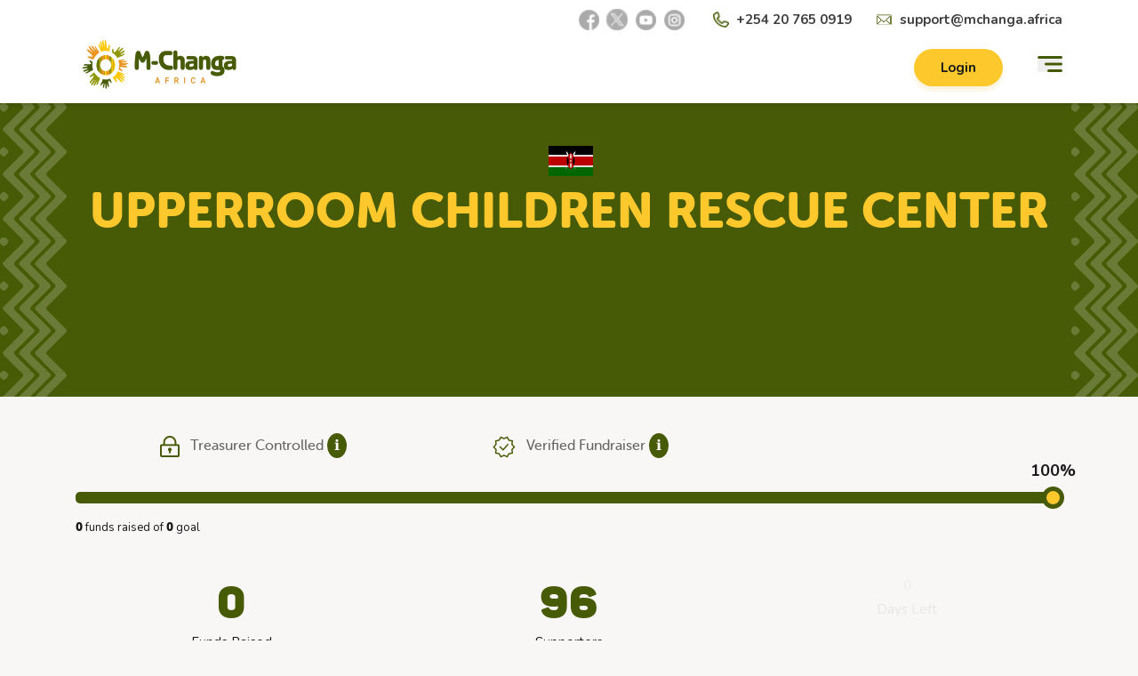

--- FILE ---
content_type: text/html;charset=utf-8
request_url: https://www.mchanga.africa/fundraiser/79739
body_size: 72460
content:
<!DOCTYPE html><html  lang="en"><head><meta charset="utf-8">
<meta name="viewport" content="width=device-width, initial-scale=1">
<script type="importmap">{"imports":{"#entry":"/_nuxt/9zLy7ZEg.js"}}</script>
<title>UPPERROOM CHILDREN RESCUE CENTER | M-Changa</title>
<link rel="preconnect" href="https://fonts.googleapis.com">
<link rel="preconnect" href="https://fonts.gstatic.com" crossorigin>
<link rel="preconnect" href="https://api.changa.co.ke">
<link rel="stylesheet" href="https://fonts.googleapis.com/css2?family=Nunito:wght@400;600;700&family=Permanent+Marker&display=swap">
<style>/*! tailwindcss v3.4.10 | MIT License | https://tailwindcss.com*/*,:after,:before{border:0 solid #01130533;box-sizing:border-box}:after,:before{--tw-content:""}:host,html{line-height:1.5;-webkit-text-size-adjust:100%;font-family:ui-sans-serif,system-ui,sans-serif,Apple Color Emoji,Segoe UI Emoji,Segoe UI Symbol,Noto Color Emoji;font-feature-settings:normal;font-variation-settings:normal;tab-size:4;-webkit-tap-highlight-color:transparent}body{line-height:inherit;margin:0}hr{border-top-width:1px;color:inherit;height:0}abbr:where([title]){-webkit-text-decoration:underline dotted;text-decoration:underline dotted}h1,h2,h3,h4,h5,h6{font-size:inherit;font-weight:inherit}a{color:inherit;text-decoration:inherit}b,strong{font-weight:bolder}code,kbd,pre,samp{font-family:ui-monospace,SFMono-Regular,Menlo,Monaco,Consolas,Liberation Mono,Courier New,monospace;font-feature-settings:normal;font-size:1em;font-variation-settings:normal}small{font-size:80%}sub,sup{font-size:75%;line-height:0;position:relative;vertical-align:initial}sub{bottom:-.25em}sup{top:-.5em}table{border-collapse:collapse;border-color:inherit;text-indent:0}button,input,optgroup,select,textarea{color:inherit;font-family:inherit;font-feature-settings:inherit;font-size:100%;font-variation-settings:inherit;font-weight:inherit;letter-spacing:inherit;line-height:inherit;margin:0;padding:0}button,select{text-transform:none}button,input:where([type=button]),input:where([type=reset]),input:where([type=submit]){-webkit-appearance:button;background-color:initial;background-image:none}:-moz-focusring{outline:auto}:-moz-ui-invalid{box-shadow:none}progress{vertical-align:initial}::-webkit-inner-spin-button,::-webkit-outer-spin-button{height:auto}[type=search]{-webkit-appearance:textfield;outline-offset:-2px}::-webkit-search-decoration{-webkit-appearance:none}::-webkit-file-upload-button{-webkit-appearance:button;font:inherit}summary{display:list-item}blockquote,dd,dl,figure,h1,h2,h3,h4,h5,h6,hr,p,pre{margin:0}fieldset{margin:0}fieldset,legend{padding:0}menu,ol,ul{list-style:none;margin:0;padding:0}dialog{padding:0}textarea{resize:vertical}input::placeholder,textarea::placeholder{color:#9ca3af;opacity:1}[role=button],button{cursor:pointer}:disabled{cursor:default}audio,canvas,embed,iframe,img,object,svg,video{display:block;vertical-align:middle}img,video{height:auto;max-width:100%}[hidden]{display:none}*,::backdrop,:after,:before{--tw-border-spacing-x:0;--tw-border-spacing-y:0;--tw-translate-x:0;--tw-translate-y:0;--tw-rotate:0;--tw-skew-x:0;--tw-skew-y:0;--tw-scale-x:1;--tw-scale-y:1;--tw-pan-x: ;--tw-pan-y: ;--tw-pinch-zoom: ;--tw-scroll-snap-strictness:proximity;--tw-gradient-from-position: ;--tw-gradient-via-position: ;--tw-gradient-to-position: ;--tw-ordinal: ;--tw-slashed-zero: ;--tw-numeric-figure: ;--tw-numeric-spacing: ;--tw-numeric-fraction: ;--tw-ring-inset: ;--tw-ring-offset-width:0px;--tw-ring-offset-color:#fff;--tw-ring-color:#3b82f680;--tw-ring-offset-shadow:0 0 #0000;--tw-ring-shadow:0 0 #0000;--tw-shadow:0 0 #0000;--tw-shadow-colored:0 0 #0000;--tw-blur: ;--tw-brightness: ;--tw-contrast: ;--tw-grayscale: ;--tw-hue-rotate: ;--tw-invert: ;--tw-saturate: ;--tw-sepia: ;--tw-drop-shadow: ;--tw-backdrop-blur: ;--tw-backdrop-brightness: ;--tw-backdrop-contrast: ;--tw-backdrop-grayscale: ;--tw-backdrop-hue-rotate: ;--tw-backdrop-invert: ;--tw-backdrop-opacity: ;--tw-backdrop-saturate: ;--tw-backdrop-sepia: ;--tw-contain-size: ;--tw-contain-layout: ;--tw-contain-paint: ;--tw-contain-style: }.container{width:100%}@media (min-width:640px){.container{max-width:640px}}@media (min-width:768px){.container{max-width:768px}}@media (min-width:1024px){.container{max-width:1024px}}@media (min-width:1280px){.container{max-width:1280px}}@media (min-width:1536px){.container{max-width:1536px}}.visible{visibility:visible}.fixed{position:fixed}.absolute{position:absolute}.relative{position:relative}.sticky{position:sticky}.-right-3{right:-.75rem}.-top-10{top:-2.5rem}.bottom-0{bottom:0}.left-0{left:0}.right-5{right:1.25rem}.top-0{top:0}.z-10{z-index:10}.z-50{z-index:50}.col-auto{grid-column:auto}.m-1{margin:.25rem}.mx-auto{margin-left:auto;margin-right:auto}.-mt-1{margin-top:-.25rem}.mb-0{margin-bottom:0}.mb-1{margin-bottom:.25rem}.mb-2{margin-bottom:.5rem}.mb-3{margin-bottom:.75rem}.mb-5{margin-bottom:1.25rem}.ml-1{margin-left:.25rem}.ml-2{margin-left:.5rem}.ml-4{margin-left:1rem}.ml-6{margin-left:1.5rem}.mr-auto{margin-right:auto}.mt-0{margin-top:0}.mt-1{margin-top:.25rem}.mt-2{margin-top:.5rem}.mt-3{margin-top:.75rem}.mt-4{margin-top:1rem}.block{display:block}.inline-block{display:inline-block}.flex{display:flex}.inline-flex{display:inline-flex}.table{display:table}.grid{display:grid}.contents{display:contents}.hidden{display:none}.h-12{height:3rem}.h-5{height:1.25rem}.h-7{height:1.75rem}.h-full{height:100%}.w-12{width:3rem}.w-44{width:11rem}.w-5{width:1.25rem}.w-56{width:14rem}.w-9{width:2.25rem}.w-full{width:100%}.w-screen{width:100vw}.flex-grow{flex-grow:1}.translate-y-0{--tw-translate-y:0px}.translate-y-0,.translate-y-1{transform:translate(var(--tw-translate-x),var(--tw-translate-y)) rotate(var(--tw-rotate)) skew(var(--tw-skew-x)) skewY(var(--tw-skew-y)) scaleX(var(--tw-scale-x)) scaleY(var(--tw-scale-y))}.translate-y-1{--tw-translate-y:.25rem}.-rotate-90{--tw-rotate:-90deg}.-rotate-90,.rotate-0{transform:translate(var(--tw-translate-x),var(--tw-translate-y)) rotate(var(--tw-rotate)) skew(var(--tw-skew-x)) skewY(var(--tw-skew-y)) scaleX(var(--tw-scale-x)) scaleY(var(--tw-scale-y))}.rotate-0{--tw-rotate:0deg}.transform{transform:translate(var(--tw-translate-x),var(--tw-translate-y)) rotate(var(--tw-rotate)) skew(var(--tw-skew-x)) skewY(var(--tw-skew-y)) scaleX(var(--tw-scale-x)) scaleY(var(--tw-scale-y))}.cursor-pointer{cursor:pointer}.list-decimal{list-style-type:decimal}.list-disc{list-style-type:disc}.grid-cols-1{grid-template-columns:repeat(1,minmax(0,1fr))}.grid-cols-2{grid-template-columns:repeat(2,minmax(0,1fr))}.flex-col{flex-direction:column}.flex-wrap{flex-wrap:wrap}.items-start{align-items:flex-start}.items-center{align-items:center}.justify-end{justify-content:flex-end}.justify-center{justify-content:center}.justify-between{justify-content:space-between}.gap-4{gap:1rem}.gap-6{gap:1.5rem}.space-x-4>:not([hidden])~:not([hidden]){--tw-space-x-reverse:0;margin-left:calc(1rem*(1 - var(--tw-space-x-reverse)));margin-right:calc(1rem*var(--tw-space-x-reverse))}.space-y-8>:not([hidden])~:not([hidden]){--tw-space-y-reverse:0;margin-bottom:calc(2rem*var(--tw-space-y-reverse));margin-top:calc(2rem*(1 - var(--tw-space-y-reverse)))}.overflow-hidden{overflow:hidden}.overflow-x-auto{overflow-x:auto}.whitespace-nowrap{white-space:nowrap}.rounded{border-radius:.25rem}.rounded-full{border-radius:9999px}.rounded-xl{border-radius:.75rem}.border{border-width:1px}.border-b{border-bottom-width:1px}.border-t-4{border-top-width:4px}.border-gray-200{border-color:#01130533}.border-gray-300{--tw-border-opacity:1;border-color:rgb(209 213 219/var(--tw-border-opacity))}.border-gray-900{--tw-border-opacity:1;border-color:rgb(17 24 39/var(--tw-border-opacity))}.border-main{--tw-border-opacity:1;border-color:rgb(252 200 44/var(--tw-border-opacity))}.bg-main{--tw-bg-opacity:1;background-color:rgb(252 200 44/var(--tw-bg-opacity))}.bg-transparent{background-color:initial}.bg-white{--tw-bg-opacity:1;background-color:rgb(255 255 255/var(--tw-bg-opacity))}.bg-yellow-400{--tw-bg-opacity:1;background-color:rgb(251 191 36/var(--tw-bg-opacity))}.fill-current{fill:currentColor}.p-2{padding:.5rem}.px-0{padding-left:0;padding-right:0}.px-2{padding-left:.5rem;padding-right:.5rem}.px-3{padding-left:.75rem;padding-right:.75rem}.px-3\.5{padding-left:.875rem;padding-right:.875rem}.px-4{padding-left:1rem;padding-right:1rem}.px-5{padding-left:1.25rem;padding-right:1.25rem}.py-0{padding-bottom:0;padding-top:0}.py-2{padding-bottom:.5rem;padding-top:.5rem}.py-2\.5{padding-bottom:.625rem;padding-top:.625rem}.py-4{padding-bottom:1rem;padding-top:1rem}.py-6{padding-bottom:1.5rem;padding-top:1.5rem}.pb-0{padding-bottom:0}.pb-10{padding-bottom:2.5rem}.pb-3{padding-bottom:.75rem}.pb-4{padding-bottom:1rem}.pl-12{padding-left:3rem}.pl-2{padding-left:.5rem}.pl-4{padding-left:1rem}.pt-12{padding-top:3rem}.pt-2\.5{padding-top:.625rem}.pt-20{padding-top:5rem}.pt-3{padding-top:.75rem}.pt-4{padding-top:1rem}.text-left{text-align:left}.text-center{text-align:center}.text-4xl{font-size:2.25rem;line-height:2.5rem}.text-lg{font-size:1.125rem;line-height:1.75rem}.text-sm{font-size:.875rem;line-height:1.25rem}.text-xl{font-size:1.25rem;line-height:1.75rem}.font-bold{font-weight:700}.font-medium{font-weight:500}.font-normal{font-weight:400}.uppercase{text-transform:uppercase}.capitalize{text-transform:capitalize}.leading-6{line-height:1.5rem}.text-black-100{color:rgba(15,23,42,var(--tw-bg-opacity))}.text-blue-300{--tw-text-opacity:1;color:rgb(147 197 253/var(--tw-text-opacity))}.text-blue-600{--tw-text-opacity:1;color:rgb(37 99 235/var(--tw-text-opacity))}.text-gray-100{color:#66666680}.text-gray-200{color:#01130533}.text-gray-400{--tw-text-opacity:1;color:rgb(156 163 175/var(--tw-text-opacity))}.text-green-100{--tw-text-opacity:1;color:rgb(71 91 6/var(--tw-text-opacity))}.text-green-400{--tw-text-opacity:1;color:rgb(52 211 153/var(--tw-text-opacity))}.text-lime-500{--tw-text-opacity:1;color:rgb(132 204 22/var(--tw-text-opacity))}.text-main{--tw-text-opacity:1;color:rgb(252 200 44/var(--tw-text-opacity))}.text-red-500{--tw-text-opacity:1;color:rgb(239 68 68/var(--tw-text-opacity))}.text-secondary{--tw-text-opacity:1;color:rgb(70 90 5/var(--tw-text-opacity))}.text-white{--tw-text-opacity:1;color:rgb(255 255 255/var(--tw-text-opacity))}.underline{text-decoration-line:underline}.opacity-0{opacity:0}.opacity-100{opacity:1}.opacity-70{opacity:.7}.shadow-lg{--tw-shadow:0 10px 15px -3px #0000001a,0 4px 6px -4px #0000001a;--tw-shadow-colored:0 10px 15px -3px var(--tw-shadow-color),0 4px 6px -4px var(--tw-shadow-color)}.shadow-lg,.shadow-md{box-shadow:var(--tw-ring-offset-shadow,0 0 #0000),var(--tw-ring-shadow,0 0 #0000),var(--tw-shadow)}.shadow-md{--tw-shadow:0 4px 6px -1px #0000001a,0 2px 4px -2px #0000001a;--tw-shadow-colored:0 4px 6px -1px var(--tw-shadow-color),0 2px 4px -2px var(--tw-shadow-color)}.outline{outline-style:solid}.blur{--tw-blur:blur(8px)}.blur,.grayscale{filter:var(--tw-blur) var(--tw-brightness) var(--tw-contrast) var(--tw-grayscale) var(--tw-hue-rotate) var(--tw-invert) var(--tw-saturate) var(--tw-sepia) var(--tw-drop-shadow)}.grayscale{--tw-grayscale:grayscale(100%)}.filter{filter:var(--tw-blur) var(--tw-brightness) var(--tw-contrast) var(--tw-grayscale) var(--tw-hue-rotate) var(--tw-invert) var(--tw-saturate) var(--tw-sepia) var(--tw-drop-shadow)}.transition{transition-duration:.15s;transition-property:color,background-color,border-color,text-decoration-color,fill,stroke,opacity,box-shadow,transform,filter,-webkit-backdrop-filter;transition-property:color,background-color,border-color,text-decoration-color,fill,stroke,opacity,box-shadow,transform,filter,backdrop-filter;transition-property:color,background-color,border-color,text-decoration-color,fill,stroke,opacity,box-shadow,transform,filter,backdrop-filter,-webkit-backdrop-filter;transition-timing-function:cubic-bezier(.4,0,.2,1)}.transition-all{transition-property:all;transition-timing-function:cubic-bezier(.4,0,.2,1)}.duration-150,.transition-all{transition-duration:.15s}.duration-200{transition-duration:.2s}.ease-in{transition-timing-function:cubic-bezier(.4,0,1,1)}.ease-in-out{transition-timing-function:cubic-bezier(.4,0,.2,1)}.ease-out{transition-timing-function:cubic-bezier(0,0,.2,1)}.hover\:border-gray-400:hover{--tw-border-opacity:1;border-color:rgb(156 163 175/var(--tw-border-opacity))}.hover\:bg-gray-300:hover{--tw-bg-opacity:1;background-color:rgb(209 213 219/var(--tw-bg-opacity))}.hover\:bg-yellow-500:hover{--tw-bg-opacity:1;background-color:rgb(245 158 11/var(--tw-bg-opacity))}.focus\:outline-none:focus{outline:2px solid #0000;outline-offset:2px}.focus\:ring-blue-500:focus{--tw-ring-opacity:1;--tw-ring-color:rgb(59 130 246/var(--tw-ring-opacity))}@media (min-width:640px){.sm\:px-0{padding-left:0;padding-right:0}}@media (min-width:768px){.md\:right-0{right:0}.md\:ml-0{margin-left:0}.md\:ml-6{margin-left:1.5rem}.md\:flex{display:flex}.md\:h-6{height:1.5rem}.md\:h-9{height:2.25rem}.md\:w-1\/2{width:50%}.md\:w-11{width:2.75rem}.md\:w-6{width:1.5rem}.md\:w-64{width:16rem}.md\:w-9{width:2.25rem}.md\:grid-cols-3{grid-template-columns:repeat(3,minmax(0,1fr))}.md\:items-center{align-items:center}.md\:justify-between{justify-content:space-between}.md\:space-x-9>:not([hidden])~:not([hidden]){--tw-space-x-reverse:0;margin-left:calc(2.25rem*(1 - var(--tw-space-x-reverse)));margin-right:calc(2.25rem*var(--tw-space-x-reverse))}.md\:px-3{padding-left:.75rem;padding-right:.75rem}.md\:py-2{padding-bottom:.5rem;padding-top:.5rem}.md\:pl-19{padding-left:4.7rem}.md\:pr-12{padding-right:3rem}}</style>
<style>/*! tailwindcss v3.4.10 | MIT License | https://tailwindcss.com*/*,:after,:before{border:0 solid rgba(1,19,5,.2);box-sizing:border-box}:after,:before{--tw-content:""}:host,html{line-height:1.5;-webkit-text-size-adjust:100%;font-family:ui-sans-serif,system-ui,sans-serif,Apple Color Emoji,Segoe UI Emoji,Segoe UI Symbol,Noto Color Emoji;font-feature-settings:normal;font-variation-settings:normal;-moz-tab-size:4;-o-tab-size:4;tab-size:4;-webkit-tap-highlight-color:transparent}body{line-height:inherit;margin:0}hr{border-top-width:1px;color:inherit;height:0}abbr:where([title]){-webkit-text-decoration:underline dotted;text-decoration:underline dotted}h1,h2,h3,h4,h5,h6{font-size:inherit;font-weight:inherit}a{color:inherit;text-decoration:inherit}b,strong{font-weight:bolder}code,kbd,pre,samp{font-family:ui-monospace,SFMono-Regular,Menlo,Monaco,Consolas,Liberation Mono,Courier New,monospace;font-feature-settings:normal;font-size:1em;font-variation-settings:normal}small{font-size:80%}sub,sup{font-size:75%;line-height:0;position:relative;vertical-align:baseline}sub{bottom:-.25em}sup{top:-.5em}table{border-collapse:collapse;border-color:inherit;text-indent:0}button,input,optgroup,select,textarea{color:inherit;font-family:inherit;font-feature-settings:inherit;font-size:100%;font-variation-settings:inherit;font-weight:inherit;letter-spacing:inherit;line-height:inherit;margin:0;padding:0}button,select{text-transform:none}button,input:where([type=button]),input:where([type=reset]),input:where([type=submit]){-webkit-appearance:button;background-color:transparent;background-image:none}:-moz-focusring{outline:auto}:-moz-ui-invalid{box-shadow:none}progress{vertical-align:baseline}::-webkit-inner-spin-button,::-webkit-outer-spin-button{height:auto}[type=search]{-webkit-appearance:textfield;outline-offset:-2px}::-webkit-search-decoration{-webkit-appearance:none}::-webkit-file-upload-button{-webkit-appearance:button;font:inherit}summary{display:list-item}blockquote,dd,dl,figure,h1,h2,h3,h4,h5,h6,hr,p,pre{margin:0}fieldset{margin:0}fieldset,legend{padding:0}menu,ol,ul{list-style:none;margin:0;padding:0}dialog{padding:0}textarea{resize:vertical}input::-moz-placeholder,textarea::-moz-placeholder{color:#9ca3af;opacity:1}input::placeholder,textarea::placeholder{color:#9ca3af;opacity:1}[role=button],button{cursor:pointer}:disabled{cursor:default}audio,canvas,embed,iframe,img,object,svg,video{display:block;vertical-align:middle}img,video{height:auto;max-width:100%}[hidden]{display:none}*,:after,:before{--tw-border-spacing-x:0;--tw-border-spacing-y:0;--tw-translate-x:0;--tw-translate-y:0;--tw-rotate:0;--tw-skew-x:0;--tw-skew-y:0;--tw-scale-x:1;--tw-scale-y:1;--tw-pan-x: ;--tw-pan-y: ;--tw-pinch-zoom: ;--tw-scroll-snap-strictness:proximity;--tw-gradient-from-position: ;--tw-gradient-via-position: ;--tw-gradient-to-position: ;--tw-ordinal: ;--tw-slashed-zero: ;--tw-numeric-figure: ;--tw-numeric-spacing: ;--tw-numeric-fraction: ;--tw-ring-inset: ;--tw-ring-offset-width:0px;--tw-ring-offset-color:#fff;--tw-ring-color:rgba(59,130,246,.5);--tw-ring-offset-shadow:0 0 #0000;--tw-ring-shadow:0 0 #0000;--tw-shadow:0 0 #0000;--tw-shadow-colored:0 0 #0000;--tw-blur: ;--tw-brightness: ;--tw-contrast: ;--tw-grayscale: ;--tw-hue-rotate: ;--tw-invert: ;--tw-saturate: ;--tw-sepia: ;--tw-drop-shadow: ;--tw-backdrop-blur: ;--tw-backdrop-brightness: ;--tw-backdrop-contrast: ;--tw-backdrop-grayscale: ;--tw-backdrop-hue-rotate: ;--tw-backdrop-invert: ;--tw-backdrop-opacity: ;--tw-backdrop-saturate: ;--tw-backdrop-sepia: ;--tw-contain-size: ;--tw-contain-layout: ;--tw-contain-paint: ;--tw-contain-style: }::backdrop{--tw-border-spacing-x:0;--tw-border-spacing-y:0;--tw-translate-x:0;--tw-translate-y:0;--tw-rotate:0;--tw-skew-x:0;--tw-skew-y:0;--tw-scale-x:1;--tw-scale-y:1;--tw-pan-x: ;--tw-pan-y: ;--tw-pinch-zoom: ;--tw-scroll-snap-strictness:proximity;--tw-gradient-from-position: ;--tw-gradient-via-position: ;--tw-gradient-to-position: ;--tw-ordinal: ;--tw-slashed-zero: ;--tw-numeric-figure: ;--tw-numeric-spacing: ;--tw-numeric-fraction: ;--tw-ring-inset: ;--tw-ring-offset-width:0px;--tw-ring-offset-color:#fff;--tw-ring-color:rgba(59,130,246,.5);--tw-ring-offset-shadow:0 0 #0000;--tw-ring-shadow:0 0 #0000;--tw-shadow:0 0 #0000;--tw-shadow-colored:0 0 #0000;--tw-blur: ;--tw-brightness: ;--tw-contrast: ;--tw-grayscale: ;--tw-hue-rotate: ;--tw-invert: ;--tw-saturate: ;--tw-sepia: ;--tw-drop-shadow: ;--tw-backdrop-blur: ;--tw-backdrop-brightness: ;--tw-backdrop-contrast: ;--tw-backdrop-grayscale: ;--tw-backdrop-hue-rotate: ;--tw-backdrop-invert: ;--tw-backdrop-opacity: ;--tw-backdrop-saturate: ;--tw-backdrop-sepia: ;--tw-contain-size: ;--tw-contain-layout: ;--tw-contain-paint: ;--tw-contain-style: }.container{width:100%}@media (min-width:640px){.container{max-width:640px}}@media (min-width:768px){.container{max-width:768px}}@media (min-width:1024px){.container{max-width:1024px}}@media (min-width:1280px){.container{max-width:1280px}}@media (min-width:1536px){.container{max-width:1536px}}.visible{visibility:visible}.fixed{position:fixed}.absolute{position:absolute}.relative{position:relative}.sticky{position:sticky}.-right-3{right:-.75rem}.-top-10{top:-2.5rem}.bottom-0{bottom:0}.left-0{left:0}.right-5{right:1.25rem}.top-0{top:0}.z-10{z-index:10}.z-50{z-index:50}.col-auto{grid-column:auto}.m-1{margin:.25rem}.mx-auto{margin-left:auto;margin-right:auto}.-mt-1{margin-top:-.25rem}.mb-0{margin-bottom:0}.mb-1{margin-bottom:.25rem}.mb-2{margin-bottom:.5rem}.mb-3{margin-bottom:.75rem}.mb-5{margin-bottom:1.25rem}.ml-1{margin-left:.25rem}.ml-2{margin-left:.5rem}.ml-4{margin-left:1rem}.ml-6{margin-left:1.5rem}.mr-auto{margin-right:auto}.mt-0{margin-top:0}.mt-1{margin-top:.25rem}.mt-2{margin-top:.5rem}.mt-3{margin-top:.75rem}.mt-4{margin-top:1rem}.block{display:block}.inline-block{display:inline-block}.flex{display:flex}.inline-flex{display:inline-flex}.table{display:table}.grid{display:grid}.contents{display:contents}.hidden{display:none}.h-12{height:3rem}.h-5{height:1.25rem}.h-7{height:1.75rem}.h-full{height:100%}.w-12{width:3rem}.w-44{width:11rem}.w-5{width:1.25rem}.w-56{width:14rem}.w-9{width:2.25rem}.w-full{width:100%}.w-screen{width:100vw}.flex-grow{flex-grow:1}.translate-y-0{--tw-translate-y:0px}.translate-y-0,.translate-y-1{transform:translate(var(--tw-translate-x),var(--tw-translate-y)) rotate(var(--tw-rotate)) skew(var(--tw-skew-x)) skewY(var(--tw-skew-y)) scaleX(var(--tw-scale-x)) scaleY(var(--tw-scale-y))}.translate-y-1{--tw-translate-y:.25rem}.-rotate-90{--tw-rotate:-90deg}.-rotate-90,.rotate-0{transform:translate(var(--tw-translate-x),var(--tw-translate-y)) rotate(var(--tw-rotate)) skew(var(--tw-skew-x)) skewY(var(--tw-skew-y)) scaleX(var(--tw-scale-x)) scaleY(var(--tw-scale-y))}.rotate-0{--tw-rotate:0deg}.transform{transform:translate(var(--tw-translate-x),var(--tw-translate-y)) rotate(var(--tw-rotate)) skew(var(--tw-skew-x)) skewY(var(--tw-skew-y)) scaleX(var(--tw-scale-x)) scaleY(var(--tw-scale-y))}.cursor-pointer{cursor:pointer}.list-decimal{list-style-type:decimal}.list-disc{list-style-type:disc}.grid-cols-1{grid-template-columns:repeat(1,minmax(0,1fr))}.grid-cols-2{grid-template-columns:repeat(2,minmax(0,1fr))}.flex-col{flex-direction:column}.flex-wrap{flex-wrap:wrap}.items-start{align-items:flex-start}.items-center{align-items:center}.justify-end{justify-content:flex-end}.justify-center{justify-content:center}.justify-between{justify-content:space-between}.gap-4{gap:1rem}.gap-6{gap:1.5rem}.space-x-4>:not([hidden])~:not([hidden]){--tw-space-x-reverse:0;margin-left:calc(1rem*(1 - var(--tw-space-x-reverse)));margin-right:calc(1rem*var(--tw-space-x-reverse))}.space-y-8>:not([hidden])~:not([hidden]){--tw-space-y-reverse:0;margin-bottom:calc(2rem*var(--tw-space-y-reverse));margin-top:calc(2rem*(1 - var(--tw-space-y-reverse)))}.overflow-hidden{overflow:hidden}.overflow-x-auto{overflow-x:auto}.whitespace-nowrap{white-space:nowrap}.rounded{border-radius:.25rem}.rounded-full{border-radius:9999px}.rounded-xl{border-radius:.75rem}.border{border-width:1px}.border-b{border-bottom-width:1px}.border-t-4{border-top-width:4px}.border-gray-200{border-color:#01130533}.border-gray-300{--tw-border-opacity:1;border-color:rgb(209 213 219/var(--tw-border-opacity))}.border-gray-900{--tw-border-opacity:1;border-color:rgb(17 24 39/var(--tw-border-opacity))}.border-main{--tw-border-opacity:1;border-color:rgb(252 200 44/var(--tw-border-opacity))}.bg-main{--tw-bg-opacity:1;background-color:rgb(252 200 44/var(--tw-bg-opacity))}.bg-transparent{background-color:transparent}.bg-white{--tw-bg-opacity:1;background-color:rgb(255 255 255/var(--tw-bg-opacity))}.bg-yellow-400{--tw-bg-opacity:1;background-color:rgb(251 191 36/var(--tw-bg-opacity))}.fill-current{fill:currentColor}.p-2{padding:.5rem}.px-0{padding-left:0;padding-right:0}.px-2{padding-left:.5rem;padding-right:.5rem}.px-3{padding-left:.75rem;padding-right:.75rem}.px-3\.5{padding-left:.875rem;padding-right:.875rem}.px-4{padding-left:1rem;padding-right:1rem}.px-5{padding-left:1.25rem;padding-right:1.25rem}.py-0{padding-bottom:0;padding-top:0}.py-2{padding-bottom:.5rem;padding-top:.5rem}.py-2\.5{padding-bottom:.625rem;padding-top:.625rem}.py-4{padding-bottom:1rem;padding-top:1rem}.py-6{padding-bottom:1.5rem;padding-top:1.5rem}.pb-0{padding-bottom:0}.pb-10{padding-bottom:2.5rem}.pb-3{padding-bottom:.75rem}.pb-4{padding-bottom:1rem}.pl-12{padding-left:3rem}.pl-2{padding-left:.5rem}.pl-4{padding-left:1rem}.pt-12{padding-top:3rem}.pt-2\.5{padding-top:.625rem}.pt-20{padding-top:5rem}.pt-3{padding-top:.75rem}.pt-4{padding-top:1rem}.text-left{text-align:left}.text-center{text-align:center}.text-4xl{font-size:2.25rem;line-height:2.5rem}.text-lg{font-size:1.125rem;line-height:1.75rem}.text-sm{font-size:.875rem;line-height:1.25rem}.text-xl{font-size:1.25rem;line-height:1.75rem}.font-bold{font-weight:700}.font-medium{font-weight:500}.font-normal{font-weight:400}.uppercase{text-transform:uppercase}.capitalize{text-transform:capitalize}.leading-6{line-height:1.5rem}.text-black-100{color:rgba(15,23,42,var(--tw-bg-opacity))}.text-blue-300{--tw-text-opacity:1;color:rgb(147 197 253/var(--tw-text-opacity))}.text-blue-600{--tw-text-opacity:1;color:rgb(37 99 235/var(--tw-text-opacity))}.text-gray-100{color:#66666680}.text-gray-200{color:#01130533}.text-gray-400{--tw-text-opacity:1;color:rgb(156 163 175/var(--tw-text-opacity))}.text-green-100{--tw-text-opacity:1;color:rgb(71 91 6/var(--tw-text-opacity))}.text-green-400{--tw-text-opacity:1;color:rgb(52 211 153/var(--tw-text-opacity))}.text-lime-500{--tw-text-opacity:1;color:rgb(132 204 22/var(--tw-text-opacity))}.text-main{--tw-text-opacity:1;color:rgb(252 200 44/var(--tw-text-opacity))}.text-red-500{--tw-text-opacity:1;color:rgb(239 68 68/var(--tw-text-opacity))}.text-secondary{--tw-text-opacity:1;color:rgb(70 90 5/var(--tw-text-opacity))}.text-white{--tw-text-opacity:1;color:rgb(255 255 255/var(--tw-text-opacity))}.underline{text-decoration-line:underline}.opacity-0{opacity:0}.opacity-100{opacity:1}.opacity-70{opacity:.7}.shadow-lg{--tw-shadow:0 10px 15px -3px rgba(0,0,0,.1),0 4px 6px -4px rgba(0,0,0,.1);--tw-shadow-colored:0 10px 15px -3px var(--tw-shadow-color),0 4px 6px -4px var(--tw-shadow-color)}.shadow-lg,.shadow-md{box-shadow:var(--tw-ring-offset-shadow,0 0 #0000),var(--tw-ring-shadow,0 0 #0000),var(--tw-shadow)}.shadow-md{--tw-shadow:0 4px 6px -1px rgba(0,0,0,.1),0 2px 4px -2px rgba(0,0,0,.1);--tw-shadow-colored:0 4px 6px -1px var(--tw-shadow-color),0 2px 4px -2px var(--tw-shadow-color)}.outline{outline-style:solid}.blur{--tw-blur:blur(8px)}.blur,.grayscale{filter:var(--tw-blur) var(--tw-brightness) var(--tw-contrast) var(--tw-grayscale) var(--tw-hue-rotate) var(--tw-invert) var(--tw-saturate) var(--tw-sepia) var(--tw-drop-shadow)}.grayscale{--tw-grayscale:grayscale(100%)}.filter{filter:var(--tw-blur) var(--tw-brightness) var(--tw-contrast) var(--tw-grayscale) var(--tw-hue-rotate) var(--tw-invert) var(--tw-saturate) var(--tw-sepia) var(--tw-drop-shadow)}.transition{transition-duration:.15s;transition-property:color,background-color,border-color,text-decoration-color,fill,stroke,opacity,box-shadow,transform,filter,-webkit-backdrop-filter;transition-property:color,background-color,border-color,text-decoration-color,fill,stroke,opacity,box-shadow,transform,filter,backdrop-filter;transition-property:color,background-color,border-color,text-decoration-color,fill,stroke,opacity,box-shadow,transform,filter,backdrop-filter,-webkit-backdrop-filter;transition-timing-function:cubic-bezier(.4,0,.2,1)}.transition-all{transition-property:all;transition-timing-function:cubic-bezier(.4,0,.2,1)}.duration-150,.transition-all{transition-duration:.15s}.duration-200{transition-duration:.2s}.ease-in{transition-timing-function:cubic-bezier(.4,0,1,1)}.ease-in-out{transition-timing-function:cubic-bezier(.4,0,.2,1)}.ease-out{transition-timing-function:cubic-bezier(0,0,.2,1)}.hover\:border-gray-400:hover{--tw-border-opacity:1;border-color:rgb(156 163 175/var(--tw-border-opacity))}.hover\:bg-gray-300:hover{--tw-bg-opacity:1;background-color:rgb(209 213 219/var(--tw-bg-opacity))}.hover\:bg-yellow-500:hover{--tw-bg-opacity:1;background-color:rgb(245 158 11/var(--tw-bg-opacity))}.focus\:outline-none:focus{outline:2px solid transparent;outline-offset:2px}.focus\:ring-blue-500:focus{--tw-ring-opacity:1;--tw-ring-color:rgb(59 130 246/var(--tw-ring-opacity))}@media (min-width:640px){.sm\:px-0{padding-left:0;padding-right:0}}@media (min-width:768px){.md\:right-0{right:0}.md\:ml-0{margin-left:0}.md\:ml-6{margin-left:1.5rem}.md\:flex{display:flex}.md\:h-6{height:1.5rem}.md\:h-9{height:2.25rem}.md\:w-1\/2{width:50%}.md\:w-11{width:2.75rem}.md\:w-6{width:1.5rem}.md\:w-64{width:16rem}.md\:w-9{width:2.25rem}.md\:grid-cols-3{grid-template-columns:repeat(3,minmax(0,1fr))}.md\:items-center{align-items:center}.md\:justify-between{justify-content:space-between}.md\:space-x-9>:not([hidden])~:not([hidden]){--tw-space-x-reverse:0;margin-left:calc(2.25rem*(1 - var(--tw-space-x-reverse)));margin-right:calc(2.25rem*var(--tw-space-x-reverse))}.md\:px-3{padding-left:.75rem;padding-right:.75rem}.md\:py-2{padding-bottom:.5rem;padding-top:.5rem}.md\:pl-19{padding-left:4.7rem}.md\:pr-12{padding-right:3rem}}</style>
<style>/*! Generated by Font Squirrel (https://www.fontsquirrel.com) on August 25, 2021 */@font-face{font-family:museo_sans_rounded500;font-style:normal;font-weight:400;src:url(/_nuxt/museosansrounded-500-webfont.DDHY6CpN.woff2) format("woff2"),url(/_nuxt/museosansrounded-500-webfont.DIrHY47c.woff) format("woff")}@font-face{font-family:museo_sans_rounded900;font-style:normal;font-weight:400;src:url(/_nuxt/museosansrounded-900-webfont.C_I9cH1i.woff2) format("woff2"),url(/_nuxt/museosansrounded-900-webfont.TjJ2hqFn.woff) format("woff")}@font-face{font-family:panton_blackregular;font-style:normal;font-weight:400;src:url(/_nuxt/panton-black-webfont.ClYfzu6l.woff2) format("woff2"),url(/_nuxt/panton-black-webfont.CvvHAGiX.woff) format("woff")}</style>
<style>/*!
 * Bootstrap v4.0.0 (https://getbootstrap.com)
 * Copyright 2011-2018 The Bootstrap Authors
 * Copyright 2011-2018 Twitter, Inc.
 * Licensed under MIT (https://github.com/twbs/bootstrap/blob/master/LICENSE)
 */:root{--blue:#007bff;--indigo:#6610f2;--purple:#6f42c1;--pink:#e83e8c;--red:#dc3545;--orange:#fd7e14;--yellow:#ffc107;--green:#28a745;--teal:#20c997;--cyan:#17a2b8;--white:#fff;--gray:#6c757d;--gray-dark:#343a40;--primary:#007bff;--secondary:#6c757d;--success:#28a745;--info:#17a2b8;--warning:#ffc107;--danger:#dc3545;--light:#f8f9fa;--dark:#343a40;--breakpoint-xs:0;--breakpoint-sm:576px;--breakpoint-md:768px;--breakpoint-lg:992px;--breakpoint-xl:1200px;--font-family-sans-serif:-apple-system,BlinkMacSystemFont,"Segoe UI",Roboto,"Helvetica Neue",Arial,sans-serif,"Apple Color Emoji","Segoe UI Emoji","Segoe UI Symbol";--font-family-monospace:SFMono-Regular,Menlo,Monaco,Consolas,"Liberation Mono","Courier New",monospace}*,:after,:before{box-sizing:border-box}html{font-family:sans-serif;line-height:1.15;-webkit-text-size-adjust:100%;-ms-text-size-adjust:100%;-ms-overflow-style:scrollbar;-webkit-tap-highlight-color:transparent}article,aside,dialog,figcaption,figure,footer,header,hgroup,main,nav,section{display:block}body{background-color:#fff;color:#212529;font-family:-apple-system,BlinkMacSystemFont,Segoe UI,Roboto,Helvetica Neue,Arial,sans-serif,Apple Color Emoji,Segoe UI Emoji,Segoe UI Symbol;font-size:1rem;font-weight:400;line-height:1.5;margin:0;text-align:left}[tabindex="-1"]:focus{outline:0!important}hr{box-sizing:content-box;height:0;overflow:visible}h1,h2,h3,h4,h5,h6{margin-bottom:.5rem;margin-top:0}p{margin-bottom:1rem;margin-top:0}abbr[data-original-title],abbr[title]{border-bottom:0;cursor:help;text-decoration:underline;-webkit-text-decoration:underline dotted;text-decoration:underline dotted}address{font-style:normal;line-height:inherit}address,dl,ol,ul{margin-bottom:1rem}dl,ol,ul{margin-top:0}ol ol,ol ul,ul ol,ul ul{margin-bottom:0}dt{font-weight:700}dd{margin-bottom:.5rem;margin-left:0}blockquote{margin:0 0 1rem}dfn{font-style:italic}b,strong{font-weight:bolder}small{font-size:80%}sub,sup{font-size:75%;line-height:0;position:relative;vertical-align:baseline}sub{bottom:-.25em}sup{top:-.5em}a{background-color:transparent;color:#007bff;text-decoration:none;-webkit-text-decoration-skip:objects}a:hover{color:#0056b3;text-decoration:underline}a:not([href]):not([tabindex]),a:not([href]):not([tabindex]):focus,a:not([href]):not([tabindex]):hover{color:inherit;text-decoration:none}a:not([href]):not([tabindex]):focus{outline:0}code,kbd,pre,samp{font-family:monospace,monospace;font-size:1em}pre{margin-bottom:1rem;margin-top:0;overflow:auto;-ms-overflow-style:scrollbar}figure{margin:0 0 1rem}img{border-style:none;vertical-align:middle}svg:not(:root){overflow:hidden}table{border-collapse:collapse}caption{caption-side:bottom;color:#6c757d;padding-bottom:.75rem;padding-top:.75rem;text-align:left}th{text-align:inherit}label{display:inline-block;margin-bottom:.5rem}button{border-radius:0}button:focus{outline:1px dotted;outline:5px auto -webkit-focus-ring-color}button,input,optgroup,select,textarea{font-family:inherit;font-size:inherit;line-height:inherit;margin:0}button,input{overflow:visible}button,select{text-transform:none}[type=reset],[type=submit],button,html [type=button]{-webkit-appearance:button}[type=button]::-moz-focus-inner,[type=reset]::-moz-focus-inner,[type=submit]::-moz-focus-inner,button::-moz-focus-inner{border-style:none;padding:0}input[type=checkbox],input[type=radio]{box-sizing:border-box;padding:0}input[type=date],input[type=datetime-local],input[type=month],input[type=time]{-webkit-appearance:listbox}textarea{overflow:auto;resize:vertical}fieldset{border:0;margin:0;min-width:0;padding:0}legend{color:inherit;display:block;font-size:1.5rem;line-height:inherit;margin-bottom:.5rem;max-width:100%;padding:0;white-space:normal;width:100%}progress{vertical-align:baseline}[type=number]::-webkit-inner-spin-button,[type=number]::-webkit-outer-spin-button{height:auto}[type=search]{-webkit-appearance:none;outline-offset:-2px}[type=search]::-webkit-search-cancel-button,[type=search]::-webkit-search-decoration{-webkit-appearance:none}::-webkit-file-upload-button{-webkit-appearance:button;font:inherit}output{display:inline-block}summary{cursor:pointer;display:list-item}template{display:none}[hidden]{display:none!important}.h1,.h2,.h3,.h4,.h5,.h6,h1,h2,h3,h4,h5,h6{color:inherit;font-family:inherit;font-weight:500;line-height:1.2;margin-bottom:.5rem}.h1,h1{font-size:2.5rem}.h2,h2{font-size:2rem}.h3,h3{font-size:1.75rem}.h4,h4{font-size:1.5rem}.h5,h5{font-size:1.25rem}.h6,h6{font-size:1rem}.lead{font-size:1.25rem;font-weight:300}.display-1{font-size:6rem}.display-1,.display-2{font-weight:300;line-height:1.2}.display-2{font-size:5.5rem}.display-3{font-size:4.5rem}.display-3,.display-4{font-weight:300;line-height:1.2}.display-4{font-size:3.5rem}hr{border:0;border-top:1px solid rgba(0,0,0,.1);margin-bottom:1rem;margin-top:1rem}.small,small{font-size:80%;font-weight:400}.mark,mark{background-color:#fcf8e3;padding:.2em}.list-inline,.list-unstyled{list-style:none;padding-left:0}.list-inline-item{display:inline-block}.list-inline-item:not(:last-child){margin-right:.5rem}.initialism{font-size:90%;text-transform:uppercase}.blockquote{font-size:1.25rem;margin-bottom:1rem}.blockquote-footer{color:#6c757d;display:block;font-size:80%}.blockquote-footer:before{content:"— "}.img-fluid,.img-thumbnail{height:auto;max-width:100%}.img-thumbnail{background-color:#fff;border:1px solid #dee2e6;border-radius:.25rem;padding:.25rem}.figure{display:inline-block}.figure-img{line-height:1;margin-bottom:.5rem}.figure-caption{color:#6c757d;font-size:90%}code,kbd,pre,samp{font-family:SFMono-Regular,Menlo,Monaco,Consolas,Liberation Mono,Courier New,monospace}code{color:#e83e8c;font-size:87.5%;word-break:break-word}a>code{color:inherit}kbd{background-color:#212529;border-radius:.2rem;color:#fff;font-size:87.5%;padding:.2rem .4rem}kbd kbd{font-size:100%;font-weight:700;padding:0}pre{color:#212529;display:block;font-size:87.5%}pre code{color:inherit;font-size:inherit;word-break:normal}.pre-scrollable{max-height:340px;overflow-y:scroll}.container{margin-left:auto;margin-right:auto;padding-left:15px;padding-right:15px;width:100%}@media (min-width:576px){.container{max-width:540px}}@media (min-width:768px){.container{max-width:720px}}@media (min-width:992px){.container{max-width:960px}}@media (min-width:1200px){.container{max-width:1140px}}.container-fluid{margin-left:auto;margin-right:auto;padding-left:15px;padding-right:15px;width:100%}.row{display:flex;flex-wrap:wrap;margin-left:-15px;margin-right:-15px}.no-gutters{margin-left:0;margin-right:0}.no-gutters>.col,.no-gutters>[class*=col-]{padding-left:0;padding-right:0}.col,.col-1,.col-10,.col-11,.col-12,.col-2,.col-3,.col-4,.col-5,.col-6,.col-7,.col-8,.col-9,.col-auto,.col-lg,.col-lg-1,.col-lg-10,.col-lg-11,.col-lg-12,.col-lg-2,.col-lg-3,.col-lg-4,.col-lg-5,.col-lg-6,.col-lg-7,.col-lg-8,.col-lg-9,.col-lg-auto,.col-md,.col-md-1,.col-md-10,.col-md-11,.col-md-12,.col-md-2,.col-md-3,.col-md-4,.col-md-5,.col-md-6,.col-md-7,.col-md-8,.col-md-9,.col-md-auto,.col-sm,.col-sm-1,.col-sm-10,.col-sm-11,.col-sm-12,.col-sm-2,.col-sm-3,.col-sm-4,.col-sm-5,.col-sm-6,.col-sm-7,.col-sm-8,.col-sm-9,.col-sm-auto,.col-xl,.col-xl-1,.col-xl-10,.col-xl-11,.col-xl-12,.col-xl-2,.col-xl-3,.col-xl-4,.col-xl-5,.col-xl-6,.col-xl-7,.col-xl-8,.col-xl-9,.col-xl-auto{min-height:1px;padding-left:15px;padding-right:15px;position:relative;width:100%}.col{flex-basis:0;flex-grow:1;max-width:100%}.col-auto{flex:0 0 auto;max-width:none;width:auto}.col-1{flex:0 0 8.333333%;max-width:8.333333%}.col-2{flex:0 0 16.666667%;max-width:16.666667%}.col-3{flex:0 0 25%;max-width:25%}.col-4{flex:0 0 33.333333%;max-width:33.333333%}.col-5{flex:0 0 41.666667%;max-width:41.666667%}.col-6{flex:0 0 50%;max-width:50%}.col-7{flex:0 0 58.333333%;max-width:58.333333%}.col-8{flex:0 0 66.666667%;max-width:66.666667%}.col-9{flex:0 0 75%;max-width:75%}.col-10{flex:0 0 83.333333%;max-width:83.333333%}.col-11{flex:0 0 91.666667%;max-width:91.666667%}.col-12{flex:0 0 100%;max-width:100%}.order-first{order:-1}.order-last{order:13}.order-0{order:0}.order-1{order:1}.order-2{order:2}.order-3{order:3}.order-4{order:4}.order-5{order:5}.order-6{order:6}.order-7{order:7}.order-8{order:8}.order-9{order:9}.order-10{order:10}.order-11{order:11}.order-12{order:12}.offset-1{margin-left:8.333333%}.offset-2{margin-left:16.666667%}.offset-3{margin-left:25%}.offset-4{margin-left:33.333333%}.offset-5{margin-left:41.666667%}.offset-6{margin-left:50%}.offset-7{margin-left:58.333333%}.offset-8{margin-left:66.666667%}.offset-9{margin-left:75%}.offset-10{margin-left:83.333333%}.offset-11{margin-left:91.666667%}@media (min-width:576px){.col-sm{flex-basis:0;flex-grow:1;max-width:100%}.col-sm-auto{flex:0 0 auto;max-width:none;width:auto}.col-sm-1{flex:0 0 8.333333%;max-width:8.333333%}.col-sm-2{flex:0 0 16.666667%;max-width:16.666667%}.col-sm-3{flex:0 0 25%;max-width:25%}.col-sm-4{flex:0 0 33.333333%;max-width:33.333333%}.col-sm-5{flex:0 0 41.666667%;max-width:41.666667%}.col-sm-6{flex:0 0 50%;max-width:50%}.col-sm-7{flex:0 0 58.333333%;max-width:58.333333%}.col-sm-8{flex:0 0 66.666667%;max-width:66.666667%}.col-sm-9{flex:0 0 75%;max-width:75%}.col-sm-10{flex:0 0 83.333333%;max-width:83.333333%}.col-sm-11{flex:0 0 91.666667%;max-width:91.666667%}.col-sm-12{flex:0 0 100%;max-width:100%}.order-sm-first{order:-1}.order-sm-last{order:13}.order-sm-0{order:0}.order-sm-1{order:1}.order-sm-2{order:2}.order-sm-3{order:3}.order-sm-4{order:4}.order-sm-5{order:5}.order-sm-6{order:6}.order-sm-7{order:7}.order-sm-8{order:8}.order-sm-9{order:9}.order-sm-10{order:10}.order-sm-11{order:11}.order-sm-12{order:12}.offset-sm-0{margin-left:0}.offset-sm-1{margin-left:8.333333%}.offset-sm-2{margin-left:16.666667%}.offset-sm-3{margin-left:25%}.offset-sm-4{margin-left:33.333333%}.offset-sm-5{margin-left:41.666667%}.offset-sm-6{margin-left:50%}.offset-sm-7{margin-left:58.333333%}.offset-sm-8{margin-left:66.666667%}.offset-sm-9{margin-left:75%}.offset-sm-10{margin-left:83.333333%}.offset-sm-11{margin-left:91.666667%}}@media (min-width:768px){.col-md{flex-basis:0;flex-grow:1;max-width:100%}.col-md-auto{flex:0 0 auto;max-width:none;width:auto}.col-md-1{flex:0 0 8.333333%;max-width:8.333333%}.col-md-2{flex:0 0 16.666667%;max-width:16.666667%}.col-md-3{flex:0 0 25%;max-width:25%}.col-md-4{flex:0 0 33.333333%;max-width:33.333333%}.col-md-5{flex:0 0 41.666667%;max-width:41.666667%}.col-md-6{flex:0 0 50%;max-width:50%}.col-md-7{flex:0 0 58.333333%;max-width:58.333333%}.col-md-8{flex:0 0 66.666667%;max-width:66.666667%}.col-md-9{flex:0 0 75%;max-width:75%}.col-md-10{flex:0 0 83.333333%;max-width:83.333333%}.col-md-11{flex:0 0 91.666667%;max-width:91.666667%}.col-md-12{flex:0 0 100%;max-width:100%}.order-md-first{order:-1}.order-md-last{order:13}.order-md-0{order:0}.order-md-1{order:1}.order-md-2{order:2}.order-md-3{order:3}.order-md-4{order:4}.order-md-5{order:5}.order-md-6{order:6}.order-md-7{order:7}.order-md-8{order:8}.order-md-9{order:9}.order-md-10{order:10}.order-md-11{order:11}.order-md-12{order:12}.offset-md-0{margin-left:0}.offset-md-1{margin-left:8.333333%}.offset-md-2{margin-left:16.666667%}.offset-md-3{margin-left:25%}.offset-md-4{margin-left:33.333333%}.offset-md-5{margin-left:41.666667%}.offset-md-6{margin-left:50%}.offset-md-7{margin-left:58.333333%}.offset-md-8{margin-left:66.666667%}.offset-md-9{margin-left:75%}.offset-md-10{margin-left:83.333333%}.offset-md-11{margin-left:91.666667%}}@media (min-width:992px){.col-lg{flex-basis:0;flex-grow:1;max-width:100%}.col-lg-auto{flex:0 0 auto;max-width:none;width:auto}.col-lg-1{flex:0 0 8.333333%;max-width:8.333333%}.col-lg-2{flex:0 0 16.666667%;max-width:16.666667%}.col-lg-3{flex:0 0 25%;max-width:25%}.col-lg-4{flex:0 0 33.333333%;max-width:33.333333%}.col-lg-5{flex:0 0 41.666667%;max-width:41.666667%}.col-lg-6{flex:0 0 50%;max-width:50%}.col-lg-7{flex:0 0 58.333333%;max-width:58.333333%}.col-lg-8{flex:0 0 66.666667%;max-width:66.666667%}.col-lg-9{flex:0 0 75%;max-width:75%}.col-lg-10{flex:0 0 83.333333%;max-width:83.333333%}.col-lg-11{flex:0 0 91.666667%;max-width:91.666667%}.col-lg-12{flex:0 0 100%;max-width:100%}.order-lg-first{order:-1}.order-lg-last{order:13}.order-lg-0{order:0}.order-lg-1{order:1}.order-lg-2{order:2}.order-lg-3{order:3}.order-lg-4{order:4}.order-lg-5{order:5}.order-lg-6{order:6}.order-lg-7{order:7}.order-lg-8{order:8}.order-lg-9{order:9}.order-lg-10{order:10}.order-lg-11{order:11}.order-lg-12{order:12}.offset-lg-0{margin-left:0}.offset-lg-1{margin-left:8.333333%}.offset-lg-2{margin-left:16.666667%}.offset-lg-3{margin-left:25%}.offset-lg-4{margin-left:33.333333%}.offset-lg-5{margin-left:41.666667%}.offset-lg-6{margin-left:50%}.offset-lg-7{margin-left:58.333333%}.offset-lg-8{margin-left:66.666667%}.offset-lg-9{margin-left:75%}.offset-lg-10{margin-left:83.333333%}.offset-lg-11{margin-left:91.666667%}}@media (min-width:1200px){.col-xl{flex-basis:0;flex-grow:1;max-width:100%}.col-xl-auto{flex:0 0 auto;max-width:none;width:auto}.col-xl-1{flex:0 0 8.333333%;max-width:8.333333%}.col-xl-2{flex:0 0 16.666667%;max-width:16.666667%}.col-xl-3{flex:0 0 25%;max-width:25%}.col-xl-4{flex:0 0 33.333333%;max-width:33.333333%}.col-xl-5{flex:0 0 41.666667%;max-width:41.666667%}.col-xl-6{flex:0 0 50%;max-width:50%}.col-xl-7{flex:0 0 58.333333%;max-width:58.333333%}.col-xl-8{flex:0 0 66.666667%;max-width:66.666667%}.col-xl-9{flex:0 0 75%;max-width:75%}.col-xl-10{flex:0 0 83.333333%;max-width:83.333333%}.col-xl-11{flex:0 0 91.666667%;max-width:91.666667%}.col-xl-12{flex:0 0 100%;max-width:100%}.order-xl-first{order:-1}.order-xl-last{order:13}.order-xl-0{order:0}.order-xl-1{order:1}.order-xl-2{order:2}.order-xl-3{order:3}.order-xl-4{order:4}.order-xl-5{order:5}.order-xl-6{order:6}.order-xl-7{order:7}.order-xl-8{order:8}.order-xl-9{order:9}.order-xl-10{order:10}.order-xl-11{order:11}.order-xl-12{order:12}.offset-xl-0{margin-left:0}.offset-xl-1{margin-left:8.333333%}.offset-xl-2{margin-left:16.666667%}.offset-xl-3{margin-left:25%}.offset-xl-4{margin-left:33.333333%}.offset-xl-5{margin-left:41.666667%}.offset-xl-6{margin-left:50%}.offset-xl-7{margin-left:58.333333%}.offset-xl-8{margin-left:66.666667%}.offset-xl-9{margin-left:75%}.offset-xl-10{margin-left:83.333333%}.offset-xl-11{margin-left:91.666667%}}.table{background-color:transparent;margin-bottom:1rem;max-width:100%;width:100%}.table td,.table th{border-top:1px solid #dee2e6;padding:.75rem;vertical-align:top}.table thead th{border-bottom:2px solid #dee2e6;vertical-align:bottom}.table tbody+tbody{border-top:2px solid #dee2e6}.table .table{background-color:#fff}.table-sm td,.table-sm th{padding:.3rem}.table-bordered,.table-bordered td,.table-bordered th{border:1px solid #dee2e6}.table-bordered thead td,.table-bordered thead th{border-bottom-width:2px}.table-striped tbody tr:nth-of-type(odd){background-color:#0000000d}.table-hover tbody tr:hover{background-color:#00000013}.table-primary,.table-primary>td,.table-primary>th{background-color:#b8daff}.table-hover .table-primary:hover,.table-hover .table-primary:hover>td,.table-hover .table-primary:hover>th{background-color:#9fcdff}.table-secondary,.table-secondary>td,.table-secondary>th{background-color:#d6d8db}.table-hover .table-secondary:hover,.table-hover .table-secondary:hover>td,.table-hover .table-secondary:hover>th{background-color:#c8cbcf}.table-success,.table-success>td,.table-success>th{background-color:#c3e6cb}.table-hover .table-success:hover,.table-hover .table-success:hover>td,.table-hover .table-success:hover>th{background-color:#b1dfbb}.table-info,.table-info>td,.table-info>th{background-color:#bee5eb}.table-hover .table-info:hover,.table-hover .table-info:hover>td,.table-hover .table-info:hover>th{background-color:#abdde5}.table-warning,.table-warning>td,.table-warning>th{background-color:#ffeeba}.table-hover .table-warning:hover,.table-hover .table-warning:hover>td,.table-hover .table-warning:hover>th{background-color:#ffe8a1}.table-danger,.table-danger>td,.table-danger>th{background-color:#f5c6cb}.table-hover .table-danger:hover,.table-hover .table-danger:hover>td,.table-hover .table-danger:hover>th{background-color:#f1b0b7}.table-light,.table-light>td,.table-light>th{background-color:#fdfdfe}.table-hover .table-light:hover,.table-hover .table-light:hover>td,.table-hover .table-light:hover>th{background-color:#ececf6}.table-dark,.table-dark>td,.table-dark>th{background-color:#c6c8ca}.table-hover .table-dark:hover,.table-hover .table-dark:hover>td,.table-hover .table-dark:hover>th{background-color:#b9bbbe}.table-active,.table-active>td,.table-active>th,.table-hover .table-active:hover,.table-hover .table-active:hover>td,.table-hover .table-active:hover>th{background-color:#00000013}.table .thead-dark th{background-color:#212529;border-color:#32383e;color:#fff}.table .thead-light th{background-color:#e9ecef;border-color:#dee2e6;color:#495057}.table-dark{background-color:#212529;color:#fff}.table-dark td,.table-dark th,.table-dark thead th{border-color:#32383e}.table-dark.table-bordered{border:0}.table-dark.table-striped tbody tr:nth-of-type(odd){background-color:#ffffff0d}.table-dark.table-hover tbody tr:hover{background-color:#ffffff13}@media (max-width:575.98px){.table-responsive-sm{display:block;overflow-x:auto;width:100%;-webkit-overflow-scrolling:touch;-ms-overflow-style:-ms-autohiding-scrollbar}.table-responsive-sm>.table-bordered{border:0}}@media (max-width:767.98px){.table-responsive-md{display:block;overflow-x:auto;width:100%;-webkit-overflow-scrolling:touch;-ms-overflow-style:-ms-autohiding-scrollbar}.table-responsive-md>.table-bordered{border:0}}@media (max-width:991.98px){.table-responsive-lg{display:block;overflow-x:auto;width:100%;-webkit-overflow-scrolling:touch;-ms-overflow-style:-ms-autohiding-scrollbar}.table-responsive-lg>.table-bordered{border:0}}@media (max-width:1199.98px){.table-responsive-xl{display:block;overflow-x:auto;width:100%;-webkit-overflow-scrolling:touch;-ms-overflow-style:-ms-autohiding-scrollbar}.table-responsive-xl>.table-bordered{border:0}}.table-responsive{display:block;overflow-x:auto;width:100%;-webkit-overflow-scrolling:touch;-ms-overflow-style:-ms-autohiding-scrollbar}.table-responsive>.table-bordered{border:0}.form-control{background-clip:padding-box;background-color:#fff;border:1px solid #ced4da;border-radius:.25rem;color:#495057;display:block;font-size:1rem;line-height:1.5;padding:.375rem .75rem;transition:border-color .15s ease-in-out,box-shadow .15s ease-in-out;width:100%}.form-control::-ms-expand{background-color:transparent;border:0}.form-control:focus{background-color:#fff;border-color:#80bdff;box-shadow:0 0 0 .2rem #007bff40;color:#495057;outline:0}.form-control::-moz-placeholder{color:#6c757d;opacity:1}.form-control::placeholder{color:#6c757d;opacity:1}.form-control:disabled,.form-control[readonly]{background-color:#e9ecef;opacity:1}select.form-control:not([size]):not([multiple]){height:calc(2.25rem + 2px)}select.form-control:focus::-ms-value{background-color:#fff;color:#495057}.form-control-file,.form-control-range{display:block;width:100%}.col-form-label{font-size:inherit;line-height:1.5;margin-bottom:0;padding-bottom:calc(.375rem + 1px);padding-top:calc(.375rem + 1px)}.col-form-label-lg{font-size:1.25rem;line-height:1.5;padding-bottom:calc(.5rem + 1px);padding-top:calc(.5rem + 1px)}.col-form-label-sm{font-size:.875rem;line-height:1.5;padding-bottom:calc(.25rem + 1px);padding-top:calc(.25rem + 1px)}.form-control-plaintext{background-color:transparent;border:solid transparent;border-width:1px 0;display:block;line-height:1.5;margin-bottom:0;padding-bottom:.375rem;padding-top:.375rem;width:100%}.form-control-plaintext.form-control-lg,.form-control-plaintext.form-control-sm,.input-group-lg>.form-control-plaintext.form-control,.input-group-lg>.input-group-append>.form-control-plaintext.btn,.input-group-lg>.input-group-append>.form-control-plaintext.input-group-text,.input-group-lg>.input-group-prepend>.form-control-plaintext.btn,.input-group-lg>.input-group-prepend>.form-control-plaintext.input-group-text,.input-group-sm>.form-control-plaintext.form-control,.input-group-sm>.input-group-append>.form-control-plaintext.btn,.input-group-sm>.input-group-append>.form-control-plaintext.input-group-text,.input-group-sm>.input-group-prepend>.form-control-plaintext.btn,.input-group-sm>.input-group-prepend>.form-control-plaintext.input-group-text{padding-left:0;padding-right:0}.form-control-sm,.input-group-sm>.form-control,.input-group-sm>.input-group-append>.btn,.input-group-sm>.input-group-append>.input-group-text,.input-group-sm>.input-group-prepend>.btn,.input-group-sm>.input-group-prepend>.input-group-text{border-radius:.2rem;font-size:.875rem;line-height:1.5;padding:.25rem .5rem}.input-group-sm>.input-group-append>select.btn:not([size]):not([multiple]),.input-group-sm>.input-group-append>select.input-group-text:not([size]):not([multiple]),.input-group-sm>.input-group-prepend>select.btn:not([size]):not([multiple]),.input-group-sm>.input-group-prepend>select.input-group-text:not([size]):not([multiple]),.input-group-sm>select.form-control:not([size]):not([multiple]),select.form-control-sm:not([size]):not([multiple]){height:calc(1.8125rem + 2px)}.form-control-lg,.input-group-lg>.form-control,.input-group-lg>.input-group-append>.btn,.input-group-lg>.input-group-append>.input-group-text,.input-group-lg>.input-group-prepend>.btn,.input-group-lg>.input-group-prepend>.input-group-text{border-radius:.3rem;font-size:1.25rem;line-height:1.5;padding:.5rem 1rem}.input-group-lg>.input-group-append>select.btn:not([size]):not([multiple]),.input-group-lg>.input-group-append>select.input-group-text:not([size]):not([multiple]),.input-group-lg>.input-group-prepend>select.btn:not([size]):not([multiple]),.input-group-lg>.input-group-prepend>select.input-group-text:not([size]):not([multiple]),.input-group-lg>select.form-control:not([size]):not([multiple]),select.form-control-lg:not([size]):not([multiple]){height:calc(2.875rem + 2px)}.form-group{margin-bottom:1rem}.form-text{display:block;margin-top:.25rem}.form-row{display:flex;flex-wrap:wrap;margin-left:-5px;margin-right:-5px}.form-row>.col,.form-row>[class*=col-]{padding-left:5px;padding-right:5px}.form-check{display:block;padding-left:1.25rem;position:relative}.form-check-input{margin-left:-1.25rem;margin-top:.3rem;position:absolute}.form-check-input:disabled~.form-check-label{color:#6c757d}.form-check-label{margin-bottom:0}.form-check-inline{align-items:center;display:inline-flex;margin-right:.75rem;padding-left:0}.form-check-inline .form-check-input{margin-left:0;margin-right:.3125rem;margin-top:0;position:static}.valid-feedback{color:#28a745;display:none;font-size:80%;margin-top:.25rem;width:100%}.valid-tooltip{background-color:#28a745cc;border-radius:.2rem;color:#fff;display:none;font-size:.875rem;line-height:1;margin-top:.1rem;max-width:100%;padding:.5rem;position:absolute;top:100%;z-index:5}.custom-select.is-valid,.form-control.is-valid,.was-validated .custom-select:valid,.was-validated .form-control:valid{border-color:#28a745}.custom-select.is-valid:focus,.form-control.is-valid:focus,.was-validated .custom-select:valid:focus,.was-validated .form-control:valid:focus{border-color:#28a745;box-shadow:0 0 0 .2rem #28a74540}.custom-select.is-valid~.valid-feedback,.custom-select.is-valid~.valid-tooltip,.form-control.is-valid~.valid-feedback,.form-control.is-valid~.valid-tooltip,.was-validated .custom-select:valid~.valid-feedback,.was-validated .custom-select:valid~.valid-tooltip,.was-validated .form-control:valid~.valid-feedback,.was-validated .form-control:valid~.valid-tooltip{display:block}.form-check-input.is-valid~.form-check-label,.was-validated .form-check-input:valid~.form-check-label{color:#28a745}.form-check-input.is-valid~.valid-feedback,.form-check-input.is-valid~.valid-tooltip,.was-validated .form-check-input:valid~.valid-feedback,.was-validated .form-check-input:valid~.valid-tooltip{display:block}.custom-control-input.is-valid~.custom-control-label,.was-validated .custom-control-input:valid~.custom-control-label{color:#28a745}.custom-control-input.is-valid~.custom-control-label:before,.was-validated .custom-control-input:valid~.custom-control-label:before{background-color:#71dd8a}.custom-control-input.is-valid~.valid-feedback,.custom-control-input.is-valid~.valid-tooltip,.was-validated .custom-control-input:valid~.valid-feedback,.was-validated .custom-control-input:valid~.valid-tooltip{display:block}.custom-control-input.is-valid:checked~.custom-control-label:before,.was-validated .custom-control-input:valid:checked~.custom-control-label:before{background-color:#34ce57}.custom-control-input.is-valid:focus~.custom-control-label:before,.was-validated .custom-control-input:valid:focus~.custom-control-label:before{box-shadow:0 0 0 1px #fff,0 0 0 .2rem #28a74540}.custom-file-input.is-valid~.custom-file-label,.was-validated .custom-file-input:valid~.custom-file-label{border-color:#28a745}.custom-file-input.is-valid~.custom-file-label:before,.was-validated .custom-file-input:valid~.custom-file-label:before{border-color:inherit}.custom-file-input.is-valid~.valid-feedback,.custom-file-input.is-valid~.valid-tooltip,.was-validated .custom-file-input:valid~.valid-feedback,.was-validated .custom-file-input:valid~.valid-tooltip{display:block}.custom-file-input.is-valid:focus~.custom-file-label,.was-validated .custom-file-input:valid:focus~.custom-file-label{box-shadow:0 0 0 .2rem #28a74540}.invalid-feedback{color:#dc3545;display:none;font-size:80%;margin-top:.25rem;width:100%}.invalid-tooltip{background-color:#dc3545cc;border-radius:.2rem;color:#fff;display:none;font-size:.875rem;line-height:1;margin-top:.1rem;max-width:100%;padding:.5rem;position:absolute;top:100%;z-index:5}.custom-select.is-invalid,.form-control.is-invalid,.was-validated .custom-select:invalid,.was-validated .form-control:invalid{border-color:#dc3545}.custom-select.is-invalid:focus,.form-control.is-invalid:focus,.was-validated .custom-select:invalid:focus,.was-validated .form-control:invalid:focus{border-color:#dc3545;box-shadow:0 0 0 .2rem #dc354540}.custom-select.is-invalid~.invalid-feedback,.custom-select.is-invalid~.invalid-tooltip,.form-control.is-invalid~.invalid-feedback,.form-control.is-invalid~.invalid-tooltip,.was-validated .custom-select:invalid~.invalid-feedback,.was-validated .custom-select:invalid~.invalid-tooltip,.was-validated .form-control:invalid~.invalid-feedback,.was-validated .form-control:invalid~.invalid-tooltip{display:block}.form-check-input.is-invalid~.form-check-label,.was-validated .form-check-input:invalid~.form-check-label{color:#dc3545}.form-check-input.is-invalid~.invalid-feedback,.form-check-input.is-invalid~.invalid-tooltip,.was-validated .form-check-input:invalid~.invalid-feedback,.was-validated .form-check-input:invalid~.invalid-tooltip{display:block}.custom-control-input.is-invalid~.custom-control-label,.was-validated .custom-control-input:invalid~.custom-control-label{color:#dc3545}.custom-control-input.is-invalid~.custom-control-label:before,.was-validated .custom-control-input:invalid~.custom-control-label:before{background-color:#efa2a9}.custom-control-input.is-invalid~.invalid-feedback,.custom-control-input.is-invalid~.invalid-tooltip,.was-validated .custom-control-input:invalid~.invalid-feedback,.was-validated .custom-control-input:invalid~.invalid-tooltip{display:block}.custom-control-input.is-invalid:checked~.custom-control-label:before,.was-validated .custom-control-input:invalid:checked~.custom-control-label:before{background-color:#e4606d}.custom-control-input.is-invalid:focus~.custom-control-label:before,.was-validated .custom-control-input:invalid:focus~.custom-control-label:before{box-shadow:0 0 0 1px #fff,0 0 0 .2rem #dc354540}.custom-file-input.is-invalid~.custom-file-label,.was-validated .custom-file-input:invalid~.custom-file-label{border-color:#dc3545}.custom-file-input.is-invalid~.custom-file-label:before,.was-validated .custom-file-input:invalid~.custom-file-label:before{border-color:inherit}.custom-file-input.is-invalid~.invalid-feedback,.custom-file-input.is-invalid~.invalid-tooltip,.was-validated .custom-file-input:invalid~.invalid-feedback,.was-validated .custom-file-input:invalid~.invalid-tooltip{display:block}.custom-file-input.is-invalid:focus~.custom-file-label,.was-validated .custom-file-input:invalid:focus~.custom-file-label{box-shadow:0 0 0 .2rem #dc354540}.form-inline{align-items:center;display:flex;flex-flow:row wrap}.form-inline .form-check{width:100%}@media (min-width:576px){.form-inline label{justify-content:center}.form-inline .form-group,.form-inline label{align-items:center;display:flex;margin-bottom:0}.form-inline .form-group{flex:0 0 auto;flex-flow:row wrap}.form-inline .form-control{display:inline-block;vertical-align:middle;width:auto}.form-inline .form-control-plaintext{display:inline-block}.form-inline .input-group{width:auto}.form-inline .form-check{align-items:center;display:flex;justify-content:center;padding-left:0;width:auto}.form-inline .form-check-input{margin-left:0;margin-right:.25rem;margin-top:0;position:relative}.form-inline .custom-control{align-items:center;justify-content:center}.form-inline .custom-control-label{margin-bottom:0}}.btn{border:1px solid transparent;border-radius:.25rem;display:inline-block;font-size:1rem;font-weight:400;line-height:1.5;padding:.375rem .75rem;text-align:center;transition:color .15s ease-in-out,background-color .15s ease-in-out,border-color .15s ease-in-out,box-shadow .15s ease-in-out;-webkit-user-select:none;-moz-user-select:none;user-select:none;vertical-align:middle;white-space:nowrap}.btn:focus,.btn:hover{text-decoration:none}.btn.focus,.btn:focus{box-shadow:0 0 0 .2rem #007bff40;outline:0}.btn.disabled,.btn:disabled{opacity:.65}.btn:not(:disabled):not(.disabled){cursor:pointer}.btn:not(:disabled):not(.disabled).active,.btn:not(:disabled):not(.disabled):active{background-image:none}a.btn.disabled,fieldset:disabled a.btn{pointer-events:none}.btn-primary{background-color:#007bff;border-color:#007bff;color:#fff}.btn-primary:hover{background-color:#0069d9;border-color:#0062cc;color:#fff}.btn-primary.focus,.btn-primary:focus{box-shadow:0 0 0 .2rem #007bff80}.btn-primary.disabled,.btn-primary:disabled{background-color:#007bff;border-color:#007bff;color:#fff}.btn-primary:not(:disabled):not(.disabled).active,.btn-primary:not(:disabled):not(.disabled):active,.show>.btn-primary.dropdown-toggle{background-color:#0062cc;border-color:#005cbf;color:#fff}.btn-primary:not(:disabled):not(.disabled).active:focus,.btn-primary:not(:disabled):not(.disabled):active:focus,.show>.btn-primary.dropdown-toggle:focus{box-shadow:0 0 0 .2rem #007bff80}.btn-secondary{background-color:#6c757d;border-color:#6c757d;color:#fff}.btn-secondary:hover{background-color:#5a6268;border-color:#545b62;color:#fff}.btn-secondary.focus,.btn-secondary:focus{box-shadow:0 0 0 .2rem #6d767e80}.btn-secondary.disabled,.btn-secondary:disabled{background-color:#6c757d;border-color:#6c757d;color:#fff}.btn-secondary:not(:disabled):not(.disabled).active,.btn-secondary:not(:disabled):not(.disabled):active,.show>.btn-secondary.dropdown-toggle{background-color:#545b62;border-color:#4e555b;color:#fff}.btn-secondary:not(:disabled):not(.disabled).active:focus,.btn-secondary:not(:disabled):not(.disabled):active:focus,.show>.btn-secondary.dropdown-toggle:focus{box-shadow:0 0 0 .2rem #6d767e80}.btn-success{background-color:#28a745;border-color:#28a745;color:#fff}.btn-success:hover{background-color:#218838;border-color:#1e7e34;color:#fff}.btn-success.focus,.btn-success:focus{box-shadow:0 0 0 .2rem #28a74580}.btn-success.disabled,.btn-success:disabled{background-color:#28a745;border-color:#28a745;color:#fff}.btn-success:not(:disabled):not(.disabled).active,.btn-success:not(:disabled):not(.disabled):active,.show>.btn-success.dropdown-toggle{background-color:#1e7e34;border-color:#1c7430;color:#fff}.btn-success:not(:disabled):not(.disabled).active:focus,.btn-success:not(:disabled):not(.disabled):active:focus,.show>.btn-success.dropdown-toggle:focus{box-shadow:0 0 0 .2rem #28a74580}.btn-info{background-color:#17a2b8;border-color:#17a2b8;color:#fff}.btn-info:hover{background-color:#138496;border-color:#117a8b;color:#fff}.btn-info.focus,.btn-info:focus{box-shadow:0 0 0 .2rem #17a2b880}.btn-info.disabled,.btn-info:disabled{background-color:#17a2b8;border-color:#17a2b8;color:#fff}.btn-info:not(:disabled):not(.disabled).active,.btn-info:not(:disabled):not(.disabled):active,.show>.btn-info.dropdown-toggle{background-color:#117a8b;border-color:#10707f;color:#fff}.btn-info:not(:disabled):not(.disabled).active:focus,.btn-info:not(:disabled):not(.disabled):active:focus,.show>.btn-info.dropdown-toggle:focus{box-shadow:0 0 0 .2rem #17a2b880}.btn-warning{background-color:#ffc107;border-color:#ffc107;color:#212529}.btn-warning:hover{background-color:#e0a800;border-color:#d39e00;color:#212529}.btn-warning.focus,.btn-warning:focus{box-shadow:0 0 0 .2rem #ffc10780}.btn-warning.disabled,.btn-warning:disabled{background-color:#ffc107;border-color:#ffc107;color:#212529}.btn-warning:not(:disabled):not(.disabled).active,.btn-warning:not(:disabled):not(.disabled):active,.show>.btn-warning.dropdown-toggle{background-color:#d39e00;border-color:#c69500;color:#212529}.btn-warning:not(:disabled):not(.disabled).active:focus,.btn-warning:not(:disabled):not(.disabled):active:focus,.show>.btn-warning.dropdown-toggle:focus{box-shadow:0 0 0 .2rem #ffc10780}.btn-danger{background-color:#dc3545;border-color:#dc3545;color:#fff}.btn-danger:hover{background-color:#c82333;border-color:#bd2130;color:#fff}.btn-danger.focus,.btn-danger:focus{box-shadow:0 0 0 .2rem #dc354580}.btn-danger.disabled,.btn-danger:disabled{background-color:#dc3545;border-color:#dc3545;color:#fff}.btn-danger:not(:disabled):not(.disabled).active,.btn-danger:not(:disabled):not(.disabled):active,.show>.btn-danger.dropdown-toggle{background-color:#bd2130;border-color:#b21f2d;color:#fff}.btn-danger:not(:disabled):not(.disabled).active:focus,.btn-danger:not(:disabled):not(.disabled):active:focus,.show>.btn-danger.dropdown-toggle:focus{box-shadow:0 0 0 .2rem #dc354580}.btn-light{background-color:#f8f9fa;border-color:#f8f9fa;color:#212529}.btn-light:hover{background-color:#e2e6ea;border-color:#dae0e5;color:#212529}.btn-light.focus,.btn-light:focus{box-shadow:0 0 0 .2rem #f8f9fa80}.btn-light.disabled,.btn-light:disabled{background-color:#f8f9fa;border-color:#f8f9fa;color:#212529}.btn-light:not(:disabled):not(.disabled).active,.btn-light:not(:disabled):not(.disabled):active,.show>.btn-light.dropdown-toggle{background-color:#dae0e5;border-color:#d3d9df;color:#212529}.btn-light:not(:disabled):not(.disabled).active:focus,.btn-light:not(:disabled):not(.disabled):active:focus,.show>.btn-light.dropdown-toggle:focus{box-shadow:0 0 0 .2rem #f8f9fa80}.btn-dark{background-color:#343a40;border-color:#343a40;color:#fff}.btn-dark:hover{background-color:#23272b;border-color:#1d2124;color:#fff}.btn-dark.focus,.btn-dark:focus{box-shadow:0 0 0 .2rem #343a4080}.btn-dark.disabled,.btn-dark:disabled{background-color:#343a40;border-color:#343a40;color:#fff}.btn-dark:not(:disabled):not(.disabled).active,.btn-dark:not(:disabled):not(.disabled):active,.show>.btn-dark.dropdown-toggle{background-color:#1d2124;border-color:#171a1d;color:#fff}.btn-dark:not(:disabled):not(.disabled).active:focus,.btn-dark:not(:disabled):not(.disabled):active:focus,.show>.btn-dark.dropdown-toggle:focus{box-shadow:0 0 0 .2rem #343a4080}.btn-outline-primary{background-color:transparent;background-image:none;border-color:#007bff;color:#007bff}.btn-outline-primary:hover{background-color:#007bff;border-color:#007bff;color:#fff}.btn-outline-primary.focus,.btn-outline-primary:focus{box-shadow:0 0 0 .2rem #007bff80}.btn-outline-primary.disabled,.btn-outline-primary:disabled{background-color:transparent;color:#007bff}.btn-outline-primary:not(:disabled):not(.disabled).active,.btn-outline-primary:not(:disabled):not(.disabled):active,.show>.btn-outline-primary.dropdown-toggle{background-color:#007bff;border-color:#007bff;color:#fff}.btn-outline-primary:not(:disabled):not(.disabled).active:focus,.btn-outline-primary:not(:disabled):not(.disabled):active:focus,.show>.btn-outline-primary.dropdown-toggle:focus{box-shadow:0 0 0 .2rem #007bff80}.btn-outline-secondary{background-color:transparent;background-image:none;border-color:#6c757d;color:#6c757d}.btn-outline-secondary:hover{background-color:#6c757d;border-color:#6c757d;color:#fff}.btn-outline-secondary.focus,.btn-outline-secondary:focus{box-shadow:0 0 0 .2rem #6d767e80}.btn-outline-secondary.disabled,.btn-outline-secondary:disabled{background-color:transparent;color:#6c757d}.btn-outline-secondary:not(:disabled):not(.disabled).active,.btn-outline-secondary:not(:disabled):not(.disabled):active,.show>.btn-outline-secondary.dropdown-toggle{background-color:#6c757d;border-color:#6c757d;color:#fff}.btn-outline-secondary:not(:disabled):not(.disabled).active:focus,.btn-outline-secondary:not(:disabled):not(.disabled):active:focus,.show>.btn-outline-secondary.dropdown-toggle:focus{box-shadow:0 0 0 .2rem #6d767e80}.btn-outline-success{background-color:transparent;background-image:none;border-color:#28a745;color:#28a745}.btn-outline-success:hover{background-color:#28a745;border-color:#28a745;color:#fff}.btn-outline-success.focus,.btn-outline-success:focus{box-shadow:0 0 0 .2rem #28a74580}.btn-outline-success.disabled,.btn-outline-success:disabled{background-color:transparent;color:#28a745}.btn-outline-success:not(:disabled):not(.disabled).active,.btn-outline-success:not(:disabled):not(.disabled):active,.show>.btn-outline-success.dropdown-toggle{background-color:#28a745;border-color:#28a745;color:#fff}.btn-outline-success:not(:disabled):not(.disabled).active:focus,.btn-outline-success:not(:disabled):not(.disabled):active:focus,.show>.btn-outline-success.dropdown-toggle:focus{box-shadow:0 0 0 .2rem #28a74580}.btn-outline-info{background-color:transparent;background-image:none;border-color:#17a2b8;color:#17a2b8}.btn-outline-info:hover{background-color:#17a2b8;border-color:#17a2b8;color:#fff}.btn-outline-info.focus,.btn-outline-info:focus{box-shadow:0 0 0 .2rem #17a2b880}.btn-outline-info.disabled,.btn-outline-info:disabled{background-color:transparent;color:#17a2b8}.btn-outline-info:not(:disabled):not(.disabled).active,.btn-outline-info:not(:disabled):not(.disabled):active,.show>.btn-outline-info.dropdown-toggle{background-color:#17a2b8;border-color:#17a2b8;color:#fff}.btn-outline-info:not(:disabled):not(.disabled).active:focus,.btn-outline-info:not(:disabled):not(.disabled):active:focus,.show>.btn-outline-info.dropdown-toggle:focus{box-shadow:0 0 0 .2rem #17a2b880}.btn-outline-warning{background-color:transparent;background-image:none;border-color:#ffc107;color:#ffc107}.btn-outline-warning:hover{background-color:#ffc107;border-color:#ffc107;color:#212529}.btn-outline-warning.focus,.btn-outline-warning:focus{box-shadow:0 0 0 .2rem #ffc10780}.btn-outline-warning.disabled,.btn-outline-warning:disabled{background-color:transparent;color:#ffc107}.btn-outline-warning:not(:disabled):not(.disabled).active,.btn-outline-warning:not(:disabled):not(.disabled):active,.show>.btn-outline-warning.dropdown-toggle{background-color:#ffc107;border-color:#ffc107;color:#212529}.btn-outline-warning:not(:disabled):not(.disabled).active:focus,.btn-outline-warning:not(:disabled):not(.disabled):active:focus,.show>.btn-outline-warning.dropdown-toggle:focus{box-shadow:0 0 0 .2rem #ffc10780}.btn-outline-danger{background-color:transparent;background-image:none;border-color:#dc3545;color:#dc3545}.btn-outline-danger:hover{background-color:#dc3545;border-color:#dc3545;color:#fff}.btn-outline-danger.focus,.btn-outline-danger:focus{box-shadow:0 0 0 .2rem #dc354580}.btn-outline-danger.disabled,.btn-outline-danger:disabled{background-color:transparent;color:#dc3545}.btn-outline-danger:not(:disabled):not(.disabled).active,.btn-outline-danger:not(:disabled):not(.disabled):active,.show>.btn-outline-danger.dropdown-toggle{background-color:#dc3545;border-color:#dc3545;color:#fff}.btn-outline-danger:not(:disabled):not(.disabled).active:focus,.btn-outline-danger:not(:disabled):not(.disabled):active:focus,.show>.btn-outline-danger.dropdown-toggle:focus{box-shadow:0 0 0 .2rem #dc354580}.btn-outline-light{background-color:transparent;background-image:none;border-color:#f8f9fa;color:#f8f9fa}.btn-outline-light:hover{background-color:#f8f9fa;border-color:#f8f9fa;color:#212529}.btn-outline-light.focus,.btn-outline-light:focus{box-shadow:0 0 0 .2rem #f8f9fa80}.btn-outline-light.disabled,.btn-outline-light:disabled{background-color:transparent;color:#f8f9fa}.btn-outline-light:not(:disabled):not(.disabled).active,.btn-outline-light:not(:disabled):not(.disabled):active,.show>.btn-outline-light.dropdown-toggle{background-color:#f8f9fa;border-color:#f8f9fa;color:#212529}.btn-outline-light:not(:disabled):not(.disabled).active:focus,.btn-outline-light:not(:disabled):not(.disabled):active:focus,.show>.btn-outline-light.dropdown-toggle:focus{box-shadow:0 0 0 .2rem #f8f9fa80}.btn-outline-dark{background-color:transparent;background-image:none;border-color:#343a40;color:#343a40}.btn-outline-dark:hover{background-color:#343a40;border-color:#343a40;color:#fff}.btn-outline-dark.focus,.btn-outline-dark:focus{box-shadow:0 0 0 .2rem #343a4080}.btn-outline-dark.disabled,.btn-outline-dark:disabled{background-color:transparent;color:#343a40}.btn-outline-dark:not(:disabled):not(.disabled).active,.btn-outline-dark:not(:disabled):not(.disabled):active,.show>.btn-outline-dark.dropdown-toggle{background-color:#343a40;border-color:#343a40;color:#fff}.btn-outline-dark:not(:disabled):not(.disabled).active:focus,.btn-outline-dark:not(:disabled):not(.disabled):active:focus,.show>.btn-outline-dark.dropdown-toggle:focus{box-shadow:0 0 0 .2rem #343a4080}.btn-link{background-color:transparent;color:#007bff;font-weight:400}.btn-link:hover{background-color:transparent;color:#0056b3}.btn-link.focus,.btn-link:focus,.btn-link:hover{border-color:transparent;text-decoration:underline}.btn-link.focus,.btn-link:focus{box-shadow:none}.btn-link.disabled,.btn-link:disabled{color:#6c757d}.btn-group-lg>.btn,.btn-lg{border-radius:.3rem;font-size:1.25rem;line-height:1.5;padding:.5rem 1rem}.btn-group-sm>.btn,.btn-sm{border-radius:.2rem;font-size:.875rem;line-height:1.5;padding:.25rem .5rem}.btn-block{display:block;width:100%}.btn-block+.btn-block{margin-top:.5rem}input[type=button].btn-block,input[type=reset].btn-block,input[type=submit].btn-block{width:100%}.fade{opacity:0;transition:opacity .15s linear}.fade.show{opacity:1}.collapse{display:none}.collapse.show{display:block}tr.collapse.show{display:table-row}tbody.collapse.show{display:table-row-group}.collapsing{height:0;overflow:hidden;transition:height .35s ease}.collapsing,.dropdown,.dropup{position:relative}.dropdown-toggle:after{border-bottom:0;border-left:.3em solid transparent;border-right:.3em solid transparent;border-top:.3em solid;content:"";display:inline-block;height:0;margin-left:.255em;vertical-align:.255em;width:0}.dropdown-toggle:empty:after{margin-left:0}.dropdown-menu{background-clip:padding-box;background-color:#fff;border:1px solid rgba(0,0,0,.15);border-radius:.25rem;color:#212529;display:none;float:left;font-size:1rem;left:0;list-style:none;margin:.125rem 0 0;min-width:10rem;padding:.5rem 0;position:absolute;text-align:left;top:100%;z-index:1000}.dropup .dropdown-menu{margin-bottom:.125rem;margin-top:0}.dropup .dropdown-toggle:after{border-bottom:.3em solid;border-left:.3em solid transparent;border-right:.3em solid transparent;border-top:0;content:"";display:inline-block;height:0;margin-left:.255em;vertical-align:.255em;width:0}.dropup .dropdown-toggle:empty:after{margin-left:0}.dropright .dropdown-menu{margin-left:.125rem;margin-top:0}.dropright .dropdown-toggle:after{border-bottom:.3em solid transparent;border-left:.3em solid;border-top:.3em solid transparent;content:"";display:inline-block;height:0;margin-left:.255em;vertical-align:.255em;width:0}.dropright .dropdown-toggle:empty:after{margin-left:0}.dropright .dropdown-toggle:after{vertical-align:0}.dropleft .dropdown-menu{margin-right:.125rem;margin-top:0}.dropleft .dropdown-toggle:after{content:"";display:inline-block;display:none;height:0;margin-left:.255em;vertical-align:.255em;width:0}.dropleft .dropdown-toggle:before{border-bottom:.3em solid transparent;border-right:.3em solid;border-top:.3em solid transparent;content:"";display:inline-block;height:0;margin-right:.255em;vertical-align:.255em;width:0}.dropleft .dropdown-toggle:empty:after{margin-left:0}.dropleft .dropdown-toggle:before{vertical-align:0}.dropdown-divider{border-top:1px solid #e9ecef;height:0;margin:.5rem 0;overflow:hidden}.dropdown-item{background-color:transparent;border:0;clear:both;color:#212529;display:block;font-weight:400;padding:.25rem 1.5rem;text-align:inherit;white-space:nowrap;width:100%}.dropdown-item:focus,.dropdown-item:hover{background-color:#f8f9fa;color:#16181b;text-decoration:none}.dropdown-item.active,.dropdown-item:active{background-color:#007bff;color:#fff;text-decoration:none}.dropdown-item.disabled,.dropdown-item:disabled{background-color:transparent;color:#6c757d}.dropdown-menu.show{display:block}.dropdown-header{color:#6c757d;display:block;font-size:.875rem;margin-bottom:0;padding:.5rem 1.5rem;white-space:nowrap}.btn-group,.btn-group-vertical{display:inline-flex;position:relative;vertical-align:middle}.btn-group-vertical>.btn,.btn-group>.btn{flex:0 1 auto;position:relative}.btn-group-vertical>.btn.active,.btn-group-vertical>.btn:active,.btn-group-vertical>.btn:focus,.btn-group-vertical>.btn:hover,.btn-group>.btn.active,.btn-group>.btn:active,.btn-group>.btn:focus,.btn-group>.btn:hover{z-index:1}.btn-group .btn+.btn,.btn-group .btn+.btn-group,.btn-group .btn-group+.btn,.btn-group .btn-group+.btn-group,.btn-group-vertical .btn+.btn,.btn-group-vertical .btn+.btn-group,.btn-group-vertical .btn-group+.btn,.btn-group-vertical .btn-group+.btn-group{margin-left:-1px}.btn-toolbar{display:flex;flex-wrap:wrap;justify-content:flex-start}.btn-toolbar .input-group{width:auto}.btn-group>.btn:first-child{margin-left:0}.btn-group>.btn-group:not(:last-child)>.btn,.btn-group>.btn:not(:last-child):not(.dropdown-toggle){border-bottom-right-radius:0;border-top-right-radius:0}.btn-group>.btn-group:not(:first-child)>.btn,.btn-group>.btn:not(:first-child){border-bottom-left-radius:0;border-top-left-radius:0}.dropdown-toggle-split{padding-left:.5625rem;padding-right:.5625rem}.dropdown-toggle-split:after{margin-left:0}.btn-group-sm>.btn+.dropdown-toggle-split,.btn-sm+.dropdown-toggle-split{padding-left:.375rem;padding-right:.375rem}.btn-group-lg>.btn+.dropdown-toggle-split,.btn-lg+.dropdown-toggle-split{padding-left:.75rem;padding-right:.75rem}.btn-group-vertical{align-items:flex-start;flex-direction:column;justify-content:center}.btn-group-vertical .btn,.btn-group-vertical .btn-group{width:100%}.btn-group-vertical>.btn+.btn,.btn-group-vertical>.btn+.btn-group,.btn-group-vertical>.btn-group+.btn,.btn-group-vertical>.btn-group+.btn-group{margin-left:0;margin-top:-1px}.btn-group-vertical>.btn-group:not(:last-child)>.btn,.btn-group-vertical>.btn:not(:last-child):not(.dropdown-toggle){border-bottom-left-radius:0;border-bottom-right-radius:0}.btn-group-vertical>.btn-group:not(:first-child)>.btn,.btn-group-vertical>.btn:not(:first-child){border-top-left-radius:0;border-top-right-radius:0}.btn-group-toggle>.btn,.btn-group-toggle>.btn-group>.btn{margin-bottom:0}.btn-group-toggle>.btn input[type=checkbox],.btn-group-toggle>.btn input[type=radio],.btn-group-toggle>.btn-group>.btn input[type=checkbox],.btn-group-toggle>.btn-group>.btn input[type=radio]{position:absolute;clip:rect(0,0,0,0);pointer-events:none}.input-group{align-items:stretch;display:flex;flex-wrap:wrap;position:relative;width:100%}.input-group>.custom-file,.input-group>.custom-select,.input-group>.form-control{flex:1 1 auto;margin-bottom:0;position:relative;width:1%}.input-group>.custom-file:focus,.input-group>.custom-select:focus,.input-group>.form-control:focus{z-index:3}.input-group>.custom-file+.custom-file,.input-group>.custom-file+.custom-select,.input-group>.custom-file+.form-control,.input-group>.custom-select+.custom-file,.input-group>.custom-select+.custom-select,.input-group>.custom-select+.form-control,.input-group>.form-control+.custom-file,.input-group>.form-control+.custom-select,.input-group>.form-control+.form-control{margin-left:-1px}.input-group>.custom-select:not(:last-child),.input-group>.form-control:not(:last-child){border-bottom-right-radius:0;border-top-right-radius:0}.input-group>.custom-select:not(:first-child),.input-group>.form-control:not(:first-child){border-bottom-left-radius:0;border-top-left-radius:0}.input-group>.custom-file{align-items:center;display:flex}.input-group>.custom-file:not(:last-child) .custom-file-label,.input-group>.custom-file:not(:last-child) .custom-file-label:before{border-bottom-right-radius:0;border-top-right-radius:0}.input-group>.custom-file:not(:first-child) .custom-file-label,.input-group>.custom-file:not(:first-child) .custom-file-label:before{border-bottom-left-radius:0;border-top-left-radius:0}.input-group-append,.input-group-prepend{display:flex}.input-group-append .btn,.input-group-prepend .btn{position:relative;z-index:2}.input-group-append .btn+.btn,.input-group-append .btn+.input-group-text,.input-group-append .input-group-text+.btn,.input-group-append .input-group-text+.input-group-text,.input-group-prepend .btn+.btn,.input-group-prepend .btn+.input-group-text,.input-group-prepend .input-group-text+.btn,.input-group-prepend .input-group-text+.input-group-text{margin-left:-1px}.input-group-prepend{margin-right:-1px}.input-group-append{margin-left:-1px}.input-group-text{align-items:center;background-color:#e9ecef;border:1px solid #ced4da;border-radius:.25rem;color:#495057;display:flex;font-size:1rem;font-weight:400;line-height:1.5;margin-bottom:0;padding:.375rem .75rem;text-align:center;white-space:nowrap}.input-group-text input[type=checkbox],.input-group-text input[type=radio]{margin-top:0}.input-group>.input-group-append:last-child>.btn:not(:last-child):not(.dropdown-toggle),.input-group>.input-group-append:last-child>.input-group-text:not(:last-child),.input-group>.input-group-append:not(:last-child)>.btn,.input-group>.input-group-append:not(:last-child)>.input-group-text,.input-group>.input-group-prepend>.btn,.input-group>.input-group-prepend>.input-group-text{border-bottom-right-radius:0;border-top-right-radius:0}.input-group>.input-group-append>.btn,.input-group>.input-group-append>.input-group-text,.input-group>.input-group-prepend:first-child>.btn:not(:first-child),.input-group>.input-group-prepend:first-child>.input-group-text:not(:first-child),.input-group>.input-group-prepend:not(:first-child)>.btn,.input-group>.input-group-prepend:not(:first-child)>.input-group-text{border-bottom-left-radius:0;border-top-left-radius:0}.custom-control{display:block;min-height:1.5rem;padding-left:1.5rem;position:relative}.custom-control-inline{display:inline-flex;margin-right:1rem}.custom-control-input{opacity:0;position:absolute;z-index:-1}.custom-control-input:checked~.custom-control-label:before{background-color:#007bff;color:#fff}.custom-control-input:focus~.custom-control-label:before{box-shadow:0 0 0 1px #fff,0 0 0 .2rem #007bff40}.custom-control-input:active~.custom-control-label:before{background-color:#b3d7ff;color:#fff}.custom-control-input:disabled~.custom-control-label{color:#6c757d}.custom-control-input:disabled~.custom-control-label:before{background-color:#e9ecef}.custom-control-label{margin-bottom:0}.custom-control-label:before{background-color:#dee2e6;pointer-events:none;-webkit-user-select:none;-moz-user-select:none;user-select:none}.custom-control-label:after,.custom-control-label:before{content:"";display:block;height:1rem;left:0;position:absolute;top:.25rem;width:1rem}.custom-control-label:after{background-position:50%;background-repeat:no-repeat;background-size:50% 50%}.custom-checkbox .custom-control-label:before{border-radius:.25rem}.custom-checkbox .custom-control-input:checked~.custom-control-label:before{background-color:#007bff}.custom-checkbox .custom-control-input:checked~.custom-control-label:after{background-image:url("data:image/svg+xml;charset=utf8,%3Csvg xmlns='http://www.w3.org/2000/svg' viewBox='0 0 8 8'%3E%3Cpath fill='%23fff' d='M6.564.75l-3.59 3.612-1.538-1.55L0 4.26 2.974 7.25 8 2.193z'/%3E%3C/svg%3E")}.custom-checkbox .custom-control-input:indeterminate~.custom-control-label:before{background-color:#007bff}.custom-checkbox .custom-control-input:indeterminate~.custom-control-label:after{background-image:url("data:image/svg+xml;charset=utf8,%3Csvg xmlns='http://www.w3.org/2000/svg' viewBox='0 0 4 4'%3E%3Cpath stroke='%23fff' d='M0 2h4'/%3E%3C/svg%3E")}.custom-checkbox .custom-control-input:disabled:checked~.custom-control-label:before{background-color:#007bff80}.custom-checkbox .custom-control-input:disabled:indeterminate~.custom-control-label:before{background-color:#007bff80}.custom-radio .custom-control-label:before{border-radius:50%}.custom-radio .custom-control-input:checked~.custom-control-label:before{background-color:#007bff}.custom-radio .custom-control-input:checked~.custom-control-label:after{background-image:url("data:image/svg+xml;charset=utf8,%3Csvg xmlns='http://www.w3.org/2000/svg' viewBox='-4 -4 8 8'%3E%3Ccircle r='3' fill='%23fff'/%3E%3C/svg%3E")}.custom-radio .custom-control-input:disabled:checked~.custom-control-label:before{background-color:#007bff80}.custom-select{-webkit-appearance:none;-moz-appearance:none;appearance:none;background:#fff url("data:image/svg+xml;charset=utf8,%3Csvg xmlns='http://www.w3.org/2000/svg' viewBox='0 0 4 5'%3E%3Cpath fill='%23343a40' d='M2 0L0 2h4zm0 5L0 3h4z'/%3E%3C/svg%3E") no-repeat right .75rem center;background-size:8px 10px;border:1px solid #ced4da;border-radius:.25rem;color:#495057;display:inline-block;height:calc(2.25rem + 2px);line-height:1.5;padding:.375rem 1.75rem .375rem .75rem;vertical-align:middle;width:100%}.custom-select:focus{border-color:#80bdff;box-shadow:inset 0 1px 2px #00000013,0 0 5px #80bdff80;outline:0}.custom-select:focus::-ms-value{background-color:#fff;color:#495057}.custom-select[multiple],.custom-select[size]:not([size="1"]){background-image:none;height:auto;padding-right:.75rem}.custom-select:disabled{background-color:#e9ecef;color:#6c757d}.custom-select::-ms-expand{opacity:0}.custom-select-sm{font-size:75%;height:calc(1.8125rem + 2px)}.custom-select-lg,.custom-select-sm{padding-bottom:.375rem;padding-top:.375rem}.custom-select-lg{font-size:125%;height:calc(2.875rem + 2px)}.custom-file{display:inline-block;margin-bottom:0}.custom-file,.custom-file-input{height:calc(2.25rem + 2px);position:relative;width:100%}.custom-file-input{margin:0;opacity:0;z-index:2}.custom-file-input:focus~.custom-file-control{border-color:#80bdff;box-shadow:0 0 0 .2rem #007bff40}.custom-file-input:focus~.custom-file-control:before{border-color:#80bdff}.custom-file-input:lang(en)~.custom-file-label:after{content:"Browse"}.custom-file-label{background-color:#fff;border:1px solid #ced4da;border-radius:.25rem;height:calc(2.25rem + 2px);left:0;z-index:1}.custom-file-label,.custom-file-label:after{color:#495057;line-height:1.5;padding:.375rem .75rem;position:absolute;right:0;top:0}.custom-file-label:after{background-color:#e9ecef;border-left:1px solid #ced4da;border-radius:0 .25rem .25rem 0;bottom:0;content:"Browse";display:block;height:2.25rem;z-index:3}.nav{display:flex;flex-wrap:wrap;list-style:none;margin-bottom:0;padding-left:0}.nav-link{display:block;padding:.5rem 1rem}.nav-link:focus,.nav-link:hover{text-decoration:none}.nav-link.disabled{color:#6c757d}.nav-tabs{border-bottom:1px solid #dee2e6}.nav-tabs .nav-item{margin-bottom:-1px}.nav-tabs .nav-link{border:1px solid transparent;border-top-left-radius:.25rem;border-top-right-radius:.25rem}.nav-tabs .nav-link:focus,.nav-tabs .nav-link:hover{border-color:#e9ecef #e9ecef #dee2e6}.nav-tabs .nav-link.disabled{background-color:transparent;border-color:transparent;color:#6c757d}.nav-tabs .nav-item.show .nav-link,.nav-tabs .nav-link.active{background-color:#fff;border-color:#dee2e6 #dee2e6 #fff;color:#495057}.nav-tabs .dropdown-menu{border-top-left-radius:0;border-top-right-radius:0;margin-top:-1px}.nav-pills .nav-link{border-radius:.25rem}.nav-pills .nav-link.active,.nav-pills .show>.nav-link{background-color:#007bff;color:#fff}.nav-fill .nav-item{flex:1 1 auto;text-align:center}.nav-justified .nav-item{flex-basis:0;flex-grow:1;text-align:center}.tab-content>.tab-pane{display:none}.tab-content>.active{display:block}.navbar{padding:.5rem 1rem;position:relative}.navbar,.navbar>.container,.navbar>.container-fluid{align-items:center;display:flex;flex-wrap:wrap;justify-content:space-between}.navbar-brand{display:inline-block;font-size:1.25rem;line-height:inherit;margin-right:1rem;padding-bottom:.3125rem;padding-top:.3125rem;white-space:nowrap}.navbar-brand:focus,.navbar-brand:hover{text-decoration:none}.navbar-nav{display:flex;flex-direction:column;list-style:none;margin-bottom:0;padding-left:0}.navbar-nav .nav-link{padding-left:0;padding-right:0}.navbar-nav .dropdown-menu{float:none;position:static}.navbar-text{display:inline-block;padding-bottom:.5rem;padding-top:.5rem}.navbar-collapse{align-items:center;flex-basis:100%;flex-grow:1}.navbar-toggler{background-color:transparent;border:1px solid transparent;border-radius:.25rem;font-size:1.25rem;line-height:1;padding:.25rem .75rem}.navbar-toggler:focus,.navbar-toggler:hover{text-decoration:none}.navbar-toggler:not(:disabled):not(.disabled){cursor:pointer}.navbar-toggler-icon{background:no-repeat 50%;background-size:100% 100%;content:"";display:inline-block;height:1.5em;vertical-align:middle;width:1.5em}@media (max-width:575.98px){.navbar-expand-sm>.container,.navbar-expand-sm>.container-fluid{padding-left:0;padding-right:0}}@media (min-width:576px){.navbar-expand-sm{flex-flow:row nowrap;justify-content:flex-start}.navbar-expand-sm .navbar-nav{flex-direction:row}.navbar-expand-sm .navbar-nav .dropdown-menu{position:absolute}.navbar-expand-sm .navbar-nav .dropdown-menu-right{left:auto;right:0}.navbar-expand-sm .navbar-nav .nav-link{padding-left:.5rem;padding-right:.5rem}.navbar-expand-sm>.container,.navbar-expand-sm>.container-fluid{flex-wrap:nowrap}.navbar-expand-sm .navbar-collapse{display:flex!important;flex-basis:auto}.navbar-expand-sm .navbar-toggler{display:none}.navbar-expand-sm .dropup .dropdown-menu{bottom:100%;top:auto}}@media (max-width:767.98px){.navbar-expand-md>.container,.navbar-expand-md>.container-fluid{padding-left:0;padding-right:0}}@media (min-width:768px){.navbar-expand-md{flex-flow:row nowrap;justify-content:flex-start}.navbar-expand-md .navbar-nav{flex-direction:row}.navbar-expand-md .navbar-nav .dropdown-menu{position:absolute}.navbar-expand-md .navbar-nav .dropdown-menu-right{left:auto;right:0}.navbar-expand-md .navbar-nav .nav-link{padding-left:.5rem;padding-right:.5rem}.navbar-expand-md>.container,.navbar-expand-md>.container-fluid{flex-wrap:nowrap}.navbar-expand-md .navbar-collapse{display:flex!important;flex-basis:auto}.navbar-expand-md .navbar-toggler{display:none}.navbar-expand-md .dropup .dropdown-menu{bottom:100%;top:auto}}@media (max-width:991.98px){.navbar-expand-lg>.container,.navbar-expand-lg>.container-fluid{padding-left:0;padding-right:0}}@media (min-width:992px){.navbar-expand-lg{flex-flow:row nowrap;justify-content:flex-start}.navbar-expand-lg .navbar-nav{flex-direction:row}.navbar-expand-lg .navbar-nav .dropdown-menu{position:absolute}.navbar-expand-lg .navbar-nav .dropdown-menu-right{left:auto;right:0}.navbar-expand-lg .navbar-nav .nav-link{padding-left:.5rem;padding-right:.5rem}.navbar-expand-lg>.container,.navbar-expand-lg>.container-fluid{flex-wrap:nowrap}.navbar-expand-lg .navbar-collapse{display:flex!important;flex-basis:auto}.navbar-expand-lg .navbar-toggler{display:none}.navbar-expand-lg .dropup .dropdown-menu{bottom:100%;top:auto}}@media (max-width:1199.98px){.navbar-expand-xl>.container,.navbar-expand-xl>.container-fluid{padding-left:0;padding-right:0}}@media (min-width:1200px){.navbar-expand-xl{flex-flow:row nowrap;justify-content:flex-start}.navbar-expand-xl .navbar-nav{flex-direction:row}.navbar-expand-xl .navbar-nav .dropdown-menu{position:absolute}.navbar-expand-xl .navbar-nav .dropdown-menu-right{left:auto;right:0}.navbar-expand-xl .navbar-nav .nav-link{padding-left:.5rem;padding-right:.5rem}.navbar-expand-xl>.container,.navbar-expand-xl>.container-fluid{flex-wrap:nowrap}.navbar-expand-xl .navbar-collapse{display:flex!important;flex-basis:auto}.navbar-expand-xl .navbar-toggler{display:none}.navbar-expand-xl .dropup .dropdown-menu{bottom:100%;top:auto}}.navbar-expand{flex-flow:row nowrap;justify-content:flex-start}.navbar-expand>.container,.navbar-expand>.container-fluid{padding-left:0;padding-right:0}.navbar-expand .navbar-nav{flex-direction:row}.navbar-expand .navbar-nav .dropdown-menu{position:absolute}.navbar-expand .navbar-nav .dropdown-menu-right{left:auto;right:0}.navbar-expand .navbar-nav .nav-link{padding-left:.5rem;padding-right:.5rem}.navbar-expand>.container,.navbar-expand>.container-fluid{flex-wrap:nowrap}.navbar-expand .navbar-collapse{display:flex!important;flex-basis:auto}.navbar-expand .navbar-toggler{display:none}.navbar-expand .dropup .dropdown-menu{bottom:100%;top:auto}.navbar-light .navbar-brand,.navbar-light .navbar-brand:focus,.navbar-light .navbar-brand:hover{color:#000000e6}.navbar-light .navbar-nav .nav-link{color:#00000080}.navbar-light .navbar-nav .nav-link:focus,.navbar-light .navbar-nav .nav-link:hover{color:#000000b3}.navbar-light .navbar-nav .nav-link.disabled{color:#0000004d}.navbar-light .navbar-nav .active>.nav-link,.navbar-light .navbar-nav .nav-link.active,.navbar-light .navbar-nav .nav-link.show,.navbar-light .navbar-nav .show>.nav-link{color:#000000e6}.navbar-light .navbar-toggler{border-color:#0000001a;color:#00000080}.navbar-light .navbar-toggler-icon{background-image:url("data:image/svg+xml;charset=utf8,%3Csvg viewBox='0 0 30 30' xmlns='http://www.w3.org/2000/svg'%3E%3Cpath stroke='rgba(0, 0, 0, 0.5)' stroke-width='2' stroke-linecap='round' stroke-miterlimit='10' d='M4 7h22M4 15h22M4 23h22'/%3E%3C/svg%3E")}.navbar-light .navbar-text{color:#00000080}.navbar-light .navbar-text a,.navbar-light .navbar-text a:focus,.navbar-light .navbar-text a:hover{color:#000000e6}.navbar-dark .navbar-brand,.navbar-dark .navbar-brand:focus,.navbar-dark .navbar-brand:hover{color:#fff}.navbar-dark .navbar-nav .nav-link{color:#ffffff80}.navbar-dark .navbar-nav .nav-link:focus,.navbar-dark .navbar-nav .nav-link:hover{color:#ffffffbf}.navbar-dark .navbar-nav .nav-link.disabled{color:#ffffff40}.navbar-dark .navbar-nav .active>.nav-link,.navbar-dark .navbar-nav .nav-link.active,.navbar-dark .navbar-nav .nav-link.show,.navbar-dark .navbar-nav .show>.nav-link{color:#fff}.navbar-dark .navbar-toggler{border-color:#ffffff1a;color:#ffffff80}.navbar-dark .navbar-toggler-icon{background-image:url("data:image/svg+xml;charset=utf8,%3Csvg viewBox='0 0 30 30' xmlns='http://www.w3.org/2000/svg'%3E%3Cpath stroke='rgba(255, 255, 255, 0.5)' stroke-width='2' stroke-linecap='round' stroke-miterlimit='10' d='M4 7h22M4 15h22M4 23h22'/%3E%3C/svg%3E")}.navbar-dark .navbar-text{color:#ffffff80}.navbar-dark .navbar-text a,.navbar-dark .navbar-text a:focus,.navbar-dark .navbar-text a:hover{color:#fff}.card{display:flex;flex-direction:column;min-width:0;position:relative;word-wrap:break-word;background-clip:border-box;background-color:#fff;border:1px solid rgba(0,0,0,.125);border-radius:.25rem}.card>hr{margin-left:0;margin-right:0}.card>.list-group:first-child .list-group-item:first-child{border-top-left-radius:.25rem;border-top-right-radius:.25rem}.card>.list-group:last-child .list-group-item:last-child{border-bottom-left-radius:.25rem;border-bottom-right-radius:.25rem}.card-body{flex:1 1 auto;padding:1.25rem}.card-title{margin-bottom:.75rem}.card-subtitle{margin-top:-.375rem}.card-subtitle,.card-text:last-child{margin-bottom:0}.card-link:hover{text-decoration:none}.card-link+.card-link{margin-left:1.25rem}.card-header{background-color:#00000008;border-bottom:1px solid rgba(0,0,0,.125);margin-bottom:0;padding:.75rem 1.25rem}.card-header:first-child{border-radius:calc(.25rem - 1px) calc(.25rem - 1px) 0 0}.card-header+.list-group .list-group-item:first-child{border-top:0}.card-footer{background-color:#00000008;border-top:1px solid rgba(0,0,0,.125);padding:.75rem 1.25rem}.card-footer:last-child{border-radius:0 0 calc(.25rem - 1px) calc(.25rem - 1px)}.card-header-tabs{border-bottom:0;margin-bottom:-.75rem}.card-header-pills,.card-header-tabs{margin-left:-.625rem;margin-right:-.625rem}.card-img-overlay{inset:0;padding:1.25rem;position:absolute}.card-img{border-radius:calc(.25rem - 1px);width:100%}.card-img-top{border-top-left-radius:calc(.25rem - 1px);border-top-right-radius:calc(.25rem - 1px);width:100%}.card-img-bottom{border-bottom-left-radius:calc(.25rem - 1px);border-bottom-right-radius:calc(.25rem - 1px);width:100%}.card-deck{display:flex;flex-direction:column}.card-deck .card{margin-bottom:15px}@media (min-width:576px){.card-deck{flex-flow:row wrap;margin-left:-15px;margin-right:-15px}.card-deck .card{display:flex;flex:1 0 0%;flex-direction:column;margin-bottom:0;margin-left:15px;margin-right:15px}}.card-group{display:flex;flex-direction:column}.card-group>.card{margin-bottom:15px}@media (min-width:576px){.card-group{flex-flow:row wrap}.card-group>.card{flex:1 0 0%;margin-bottom:0}.card-group>.card+.card{border-left:0;margin-left:0}.card-group>.card:first-child{border-bottom-right-radius:0;border-top-right-radius:0}.card-group>.card:first-child .card-header,.card-group>.card:first-child .card-img-top{border-top-right-radius:0}.card-group>.card:first-child .card-footer,.card-group>.card:first-child .card-img-bottom{border-bottom-right-radius:0}.card-group>.card:last-child{border-bottom-left-radius:0;border-top-left-radius:0}.card-group>.card:last-child .card-header,.card-group>.card:last-child .card-img-top{border-top-left-radius:0}.card-group>.card:last-child .card-footer,.card-group>.card:last-child .card-img-bottom{border-bottom-left-radius:0}.card-group>.card:only-child{border-radius:.25rem}.card-group>.card:only-child .card-header,.card-group>.card:only-child .card-img-top{border-top-left-radius:.25rem;border-top-right-radius:.25rem}.card-group>.card:only-child .card-footer,.card-group>.card:only-child .card-img-bottom{border-bottom-left-radius:.25rem;border-bottom-right-radius:.25rem}.card-group>.card:not(:first-child):not(:last-child):not(:only-child),.card-group>.card:not(:first-child):not(:last-child):not(:only-child) .card-footer,.card-group>.card:not(:first-child):not(:last-child):not(:only-child) .card-header,.card-group>.card:not(:first-child):not(:last-child):not(:only-child) .card-img-bottom,.card-group>.card:not(:first-child):not(:last-child):not(:only-child) .card-img-top{border-radius:0}}.card-columns .card{margin-bottom:.75rem}@media (min-width:576px){.card-columns{-moz-column-count:3;column-count:3;-moz-column-gap:1.25rem;column-gap:1.25rem}.card-columns .card{display:inline-block;width:100%}}.breadcrumb{background-color:#e9ecef;border-radius:.25rem;display:flex;flex-wrap:wrap;list-style:none;margin-bottom:1rem;padding:.75rem 1rem}.breadcrumb-item+.breadcrumb-item:before{color:#6c757d;content:"/";display:inline-block;padding-left:.5rem}.breadcrumb-item+.breadcrumb-item:hover:before{text-decoration:underline;text-decoration:none}.breadcrumb-item.active{color:#6c757d}.pagination{border-radius:.25rem;display:flex;list-style:none;padding-left:0}.page-link{background-color:#fff;border:1px solid #dee2e6;color:#007bff;display:block;line-height:1.25;margin-left:-1px;padding:.5rem .75rem;position:relative}.page-link:hover{background-color:#e9ecef;border-color:#dee2e6;color:#0056b3;text-decoration:none}.page-link:focus{box-shadow:0 0 0 .2rem #007bff40;outline:0;z-index:2}.page-link:not(:disabled):not(.disabled){cursor:pointer}.page-item:first-child .page-link{border-bottom-left-radius:.25rem;border-top-left-radius:.25rem;margin-left:0}.page-item:last-child .page-link{border-bottom-right-radius:.25rem;border-top-right-radius:.25rem}.page-item.active .page-link{background-color:#007bff;border-color:#007bff;color:#fff;z-index:1}.page-item.disabled .page-link{background-color:#fff;border-color:#dee2e6;color:#6c757d;cursor:auto;pointer-events:none}.pagination-lg .page-link{font-size:1.25rem;line-height:1.5;padding:.75rem 1.5rem}.pagination-lg .page-item:first-child .page-link{border-bottom-left-radius:.3rem;border-top-left-radius:.3rem}.pagination-lg .page-item:last-child .page-link{border-bottom-right-radius:.3rem;border-top-right-radius:.3rem}.pagination-sm .page-link{font-size:.875rem;line-height:1.5;padding:.25rem .5rem}.pagination-sm .page-item:first-child .page-link{border-bottom-left-radius:.2rem;border-top-left-radius:.2rem}.pagination-sm .page-item:last-child .page-link{border-bottom-right-radius:.2rem;border-top-right-radius:.2rem}.badge{border-radius:.25rem;display:inline-block;font-size:75%;font-weight:700;line-height:1;padding:.25em .4em;text-align:center;vertical-align:baseline;white-space:nowrap}.badge:empty{display:none}.btn .badge{position:relative;top:-1px}.badge-pill{border-radius:10rem;padding-left:.6em;padding-right:.6em}.badge-primary{background-color:#007bff;color:#fff}.badge-primary[href]:focus,.badge-primary[href]:hover{background-color:#0062cc;color:#fff;text-decoration:none}.badge-secondary{background-color:#6c757d;color:#fff}.badge-secondary[href]:focus,.badge-secondary[href]:hover{background-color:#545b62;color:#fff;text-decoration:none}.badge-success{background-color:#28a745;color:#fff}.badge-success[href]:focus,.badge-success[href]:hover{background-color:#1e7e34;color:#fff;text-decoration:none}.badge-info{background-color:#17a2b8;color:#fff}.badge-info[href]:focus,.badge-info[href]:hover{background-color:#117a8b;color:#fff;text-decoration:none}.badge-warning{background-color:#ffc107;color:#212529}.badge-warning[href]:focus,.badge-warning[href]:hover{background-color:#d39e00;color:#212529;text-decoration:none}.badge-danger{background-color:#dc3545;color:#fff}.badge-danger[href]:focus,.badge-danger[href]:hover{background-color:#bd2130;color:#fff;text-decoration:none}.badge-light{background-color:#f8f9fa;color:#212529}.badge-light[href]:focus,.badge-light[href]:hover{background-color:#dae0e5;color:#212529;text-decoration:none}.badge-dark{background-color:#343a40;color:#fff}.badge-dark[href]:focus,.badge-dark[href]:hover{background-color:#1d2124;color:#fff;text-decoration:none}.jumbotron{background-color:#e9ecef;border-radius:.3rem;margin-bottom:2rem;padding:2rem 1rem}@media (min-width:576px){.jumbotron{padding:4rem 2rem}}.jumbotron-fluid{border-radius:0;padding-left:0;padding-right:0}.alert{border:1px solid transparent;border-radius:.25rem;margin-bottom:1rem;padding:.75rem 1.25rem;position:relative}.alert-heading{color:inherit}.alert-link{font-weight:700}.alert-dismissible{padding-right:4rem}.alert-dismissible .close{color:inherit;padding:.75rem 1.25rem;position:absolute;right:0;top:0}.alert-primary{background-color:#cce5ff;border-color:#b8daff;color:#004085}.alert-primary hr{border-top-color:#9fcdff}.alert-primary .alert-link{color:#002752}.alert-secondary{background-color:#e2e3e5;border-color:#d6d8db;color:#383d41}.alert-secondary hr{border-top-color:#c8cbcf}.alert-secondary .alert-link{color:#202326}.alert-success{background-color:#d4edda;border-color:#c3e6cb;color:#155724}.alert-success hr{border-top-color:#b1dfbb}.alert-success .alert-link{color:#0b2e13}.alert-info{background-color:#d1ecf1;border-color:#bee5eb;color:#0c5460}.alert-info hr{border-top-color:#abdde5}.alert-info .alert-link{color:#062c33}.alert-warning{background-color:#fff3cd;border-color:#ffeeba;color:#856404}.alert-warning hr{border-top-color:#ffe8a1}.alert-warning .alert-link{color:#533f03}.alert-danger{background-color:#f8d7da;border-color:#f5c6cb;color:#721c24}.alert-danger hr{border-top-color:#f1b0b7}.alert-danger .alert-link{color:#491217}.alert-light{background-color:#fefefe;border-color:#fdfdfe;color:#818182}.alert-light hr{border-top-color:#ececf6}.alert-light .alert-link{color:#686868}.alert-dark{background-color:#d6d8d9;border-color:#c6c8ca;color:#1b1e21}.alert-dark hr{border-top-color:#b9bbbe}.alert-dark .alert-link{color:#040505}@keyframes progress-bar-stripes{0%{background-position:1rem 0}to{background-position:0 0}}.progress{background-color:#e9ecef;border-radius:.25rem;display:flex;font-size:.75rem;height:1rem;overflow:hidden}.progress-bar{background-color:#007bff;color:#fff;display:flex;flex-direction:column;justify-content:center;text-align:center;transition:width .6s ease}.progress-bar-striped{background-image:linear-gradient(45deg,hsla(0,0%,100%,.15) 25%,transparent 0,transparent 50%,hsla(0,0%,100%,.15) 0,hsla(0,0%,100%,.15) 75%,transparent 0,transparent);background-size:1rem 1rem}.progress-bar-animated{animation:progress-bar-stripes 1s linear infinite}.media{align-items:flex-start;display:flex}.media-body{flex:1}.list-group{display:flex;flex-direction:column;margin-bottom:0;padding-left:0}.list-group-item-action{color:#495057;text-align:inherit;width:100%}.list-group-item-action:focus,.list-group-item-action:hover{background-color:#f8f9fa;color:#495057;text-decoration:none}.list-group-item-action:active{background-color:#e9ecef;color:#212529}.list-group-item{background-color:#fff;border:1px solid rgba(0,0,0,.125);display:block;margin-bottom:-1px;padding:.75rem 1.25rem;position:relative}.list-group-item:first-child{border-top-left-radius:.25rem;border-top-right-radius:.25rem}.list-group-item:last-child{border-bottom-left-radius:.25rem;border-bottom-right-radius:.25rem;margin-bottom:0}.list-group-item:focus,.list-group-item:hover{text-decoration:none;z-index:1}.list-group-item.disabled,.list-group-item:disabled{background-color:#fff;color:#6c757d}.list-group-item.active{background-color:#007bff;border-color:#007bff;color:#fff;z-index:2}.list-group-flush .list-group-item{border-left:0;border-radius:0;border-right:0}.list-group-flush:first-child .list-group-item:first-child{border-top:0}.list-group-flush:last-child .list-group-item:last-child{border-bottom:0}.list-group-item-primary{background-color:#b8daff;color:#004085}.list-group-item-primary.list-group-item-action:focus,.list-group-item-primary.list-group-item-action:hover{background-color:#9fcdff;color:#004085}.list-group-item-primary.list-group-item-action.active{background-color:#004085;border-color:#004085;color:#fff}.list-group-item-secondary{background-color:#d6d8db;color:#383d41}.list-group-item-secondary.list-group-item-action:focus,.list-group-item-secondary.list-group-item-action:hover{background-color:#c8cbcf;color:#383d41}.list-group-item-secondary.list-group-item-action.active{background-color:#383d41;border-color:#383d41;color:#fff}.list-group-item-success{background-color:#c3e6cb;color:#155724}.list-group-item-success.list-group-item-action:focus,.list-group-item-success.list-group-item-action:hover{background-color:#b1dfbb;color:#155724}.list-group-item-success.list-group-item-action.active{background-color:#155724;border-color:#155724;color:#fff}.list-group-item-info{background-color:#bee5eb;color:#0c5460}.list-group-item-info.list-group-item-action:focus,.list-group-item-info.list-group-item-action:hover{background-color:#abdde5;color:#0c5460}.list-group-item-info.list-group-item-action.active{background-color:#0c5460;border-color:#0c5460;color:#fff}.list-group-item-warning{background-color:#ffeeba;color:#856404}.list-group-item-warning.list-group-item-action:focus,.list-group-item-warning.list-group-item-action:hover{background-color:#ffe8a1;color:#856404}.list-group-item-warning.list-group-item-action.active{background-color:#856404;border-color:#856404;color:#fff}.list-group-item-danger{background-color:#f5c6cb;color:#721c24}.list-group-item-danger.list-group-item-action:focus,.list-group-item-danger.list-group-item-action:hover{background-color:#f1b0b7;color:#721c24}.list-group-item-danger.list-group-item-action.active{background-color:#721c24;border-color:#721c24;color:#fff}.list-group-item-light{background-color:#fdfdfe;color:#818182}.list-group-item-light.list-group-item-action:focus,.list-group-item-light.list-group-item-action:hover{background-color:#ececf6;color:#818182}.list-group-item-light.list-group-item-action.active{background-color:#818182;border-color:#818182;color:#fff}.list-group-item-dark{background-color:#c6c8ca;color:#1b1e21}.list-group-item-dark.list-group-item-action:focus,.list-group-item-dark.list-group-item-action:hover{background-color:#b9bbbe;color:#1b1e21}.list-group-item-dark.list-group-item-action.active{background-color:#1b1e21;border-color:#1b1e21;color:#fff}.close{color:#000;float:right;font-size:1.5rem;font-weight:700;line-height:1;opacity:.5;text-shadow:0 1px 0 #fff}.close:focus,.close:hover{color:#000;opacity:.75;text-decoration:none}.close:not(:disabled):not(.disabled){cursor:pointer}button.close{-webkit-appearance:none;background-color:transparent;border:0;padding:0}.modal,.modal-open{overflow:hidden}.modal{display:none;inset:0;outline:0;position:fixed;z-index:1050}.modal-open .modal{overflow-x:hidden;overflow-y:auto}.modal-dialog{margin:.5rem;pointer-events:none;position:relative;width:auto}.modal.fade .modal-dialog{transform:translateY(-25%);transition:transform .3s ease-out}.modal.show .modal-dialog{transform:translate(0)}.modal-dialog-centered{align-items:center;display:flex;min-height:calc(100% - 1rem)}.modal-content{background-clip:padding-box;background-color:#fff;border:1px solid rgba(0,0,0,.2);border-radius:.3rem;display:flex;flex-direction:column;outline:0;pointer-events:auto;position:relative;width:100%}.modal-backdrop{background-color:#000;inset:0;position:fixed;z-index:1040}.modal-backdrop.fade{opacity:0}.modal-backdrop.show{opacity:.5}.modal-header{align-items:flex-start;border-bottom:1px solid #e9ecef;border-top-left-radius:.3rem;border-top-right-radius:.3rem;display:flex;justify-content:space-between;padding:1rem}.modal-header .close{margin:-1rem -1rem -1rem auto;padding:1rem}.modal-title{line-height:1.5;margin-bottom:0}.modal-body{flex:1 1 auto;padding:1rem;position:relative}.modal-footer{align-items:center;border-top:1px solid #e9ecef;display:flex;justify-content:flex-end;padding:1rem}.modal-footer>:not(:first-child){margin-left:.25rem}.modal-footer>:not(:last-child){margin-right:.25rem}.modal-scrollbar-measure{height:50px;overflow:scroll;position:absolute;top:-9999px;width:50px}@media (min-width:576px){.modal-dialog{margin:1.75rem auto;max-width:500px}.modal-dialog-centered{min-height:calc(100% - 3.5rem)}.modal-sm{max-width:300px}}@media (min-width:992px){.modal-lg{max-width:800px}}.tooltip{display:block;font-family:-apple-system,BlinkMacSystemFont,Segoe UI,Roboto,Helvetica Neue,Arial,sans-serif,Apple Color Emoji,Segoe UI Emoji,Segoe UI Symbol;font-size:.875rem;font-style:normal;font-weight:400;letter-spacing:normal;line-break:auto;line-height:1.5;margin:0;position:absolute;text-align:left;text-align:start;text-decoration:none;text-shadow:none;text-transform:none;white-space:normal;word-break:normal;word-spacing:normal;z-index:1070;word-wrap:break-word;opacity:0}.tooltip.show{opacity:.9}.tooltip .arrow{display:block;height:.4rem;position:absolute;width:.8rem}.tooltip .arrow:before{border-color:transparent;border-style:solid;content:"";position:absolute}.bs-tooltip-auto[x-placement^=top],.bs-tooltip-top{padding:.4rem 0}.bs-tooltip-auto[x-placement^=top] .arrow,.bs-tooltip-top .arrow{bottom:0}.bs-tooltip-auto[x-placement^=top] .arrow:before,.bs-tooltip-top .arrow:before{border-top-color:#000;border-width:.4rem .4rem 0;top:0}.bs-tooltip-auto[x-placement^=right],.bs-tooltip-right{padding:0 .4rem}.bs-tooltip-auto[x-placement^=right] .arrow,.bs-tooltip-right .arrow{height:.8rem;left:0;width:.4rem}.bs-tooltip-auto[x-placement^=right] .arrow:before,.bs-tooltip-right .arrow:before{border-right-color:#000;border-width:.4rem .4rem .4rem 0;right:0}.bs-tooltip-auto[x-placement^=bottom],.bs-tooltip-bottom{padding:.4rem 0}.bs-tooltip-auto[x-placement^=bottom] .arrow,.bs-tooltip-bottom .arrow{top:0}.bs-tooltip-auto[x-placement^=bottom] .arrow:before,.bs-tooltip-bottom .arrow:before{border-bottom-color:#000;border-width:0 .4rem .4rem;bottom:0}.bs-tooltip-auto[x-placement^=left],.bs-tooltip-left{padding:0 .4rem}.bs-tooltip-auto[x-placement^=left] .arrow,.bs-tooltip-left .arrow{height:.8rem;right:0;width:.4rem}.bs-tooltip-auto[x-placement^=left] .arrow:before,.bs-tooltip-left .arrow:before{border-left-color:#000;border-width:.4rem 0 .4rem .4rem;left:0}.tooltip-inner{background-color:#000;border-radius:.25rem;color:#fff;max-width:200px;padding:.25rem .5rem;text-align:center}.popover{font-family:-apple-system,BlinkMacSystemFont,Segoe UI,Roboto,Helvetica Neue,Arial,sans-serif,Apple Color Emoji,Segoe UI Emoji,Segoe UI Symbol;font-size:.875rem;font-style:normal;font-weight:400;left:0;letter-spacing:normal;line-break:auto;line-height:1.5;max-width:276px;text-align:left;text-align:start;text-decoration:none;text-shadow:none;text-transform:none;top:0;white-space:normal;word-break:normal;word-spacing:normal;z-index:1060;word-wrap:break-word;background-clip:padding-box;background-color:#fff;border:1px solid rgba(0,0,0,.2);border-radius:.3rem}.popover,.popover .arrow{display:block;position:absolute}.popover .arrow{height:.5rem;margin:0 .3rem;width:1rem}.popover .arrow:after,.popover .arrow:before{border-color:transparent;border-style:solid;content:"";display:block;position:absolute}.bs-popover-auto[x-placement^=top],.bs-popover-top{margin-bottom:.5rem}.bs-popover-auto[x-placement^=top] .arrow,.bs-popover-top .arrow{bottom:calc(-.5rem - 1px)}.bs-popover-auto[x-placement^=top] .arrow:after,.bs-popover-auto[x-placement^=top] .arrow:before,.bs-popover-top .arrow:after,.bs-popover-top .arrow:before{border-width:.5rem .5rem 0}.bs-popover-auto[x-placement^=top] .arrow:before,.bs-popover-top .arrow:before{border-top-color:#00000040;bottom:0}.bs-popover-auto[x-placement^=top] .arrow:after,.bs-popover-top .arrow:after{border-top-color:#fff;bottom:1px}.bs-popover-auto[x-placement^=right],.bs-popover-right{margin-left:.5rem}.bs-popover-auto[x-placement^=right] .arrow,.bs-popover-right .arrow{height:1rem;left:calc(-.5rem - 1px);margin:.3rem 0;width:.5rem}.bs-popover-auto[x-placement^=right] .arrow:after,.bs-popover-auto[x-placement^=right] .arrow:before,.bs-popover-right .arrow:after,.bs-popover-right .arrow:before{border-width:.5rem .5rem .5rem 0}.bs-popover-auto[x-placement^=right] .arrow:before,.bs-popover-right .arrow:before{border-right-color:#00000040;left:0}.bs-popover-auto[x-placement^=right] .arrow:after,.bs-popover-right .arrow:after{border-right-color:#fff;left:1px}.bs-popover-auto[x-placement^=bottom],.bs-popover-bottom{margin-top:.5rem}.bs-popover-auto[x-placement^=bottom] .arrow,.bs-popover-bottom .arrow{top:calc(-.5rem - 1px)}.bs-popover-auto[x-placement^=bottom] .arrow:after,.bs-popover-auto[x-placement^=bottom] .arrow:before,.bs-popover-bottom .arrow:after,.bs-popover-bottom .arrow:before{border-width:0 .5rem .5rem}.bs-popover-auto[x-placement^=bottom] .arrow:before,.bs-popover-bottom .arrow:before{border-bottom-color:#00000040;top:0}.bs-popover-auto[x-placement^=bottom] .arrow:after,.bs-popover-bottom .arrow:after{border-bottom-color:#fff;top:1px}.bs-popover-auto[x-placement^=bottom] .popover-header:before,.bs-popover-bottom .popover-header:before{border-bottom:1px solid #f7f7f7;content:"";display:block;left:50%;margin-left:-.5rem;position:absolute;top:0;width:1rem}.bs-popover-auto[x-placement^=left],.bs-popover-left{margin-right:.5rem}.bs-popover-auto[x-placement^=left] .arrow,.bs-popover-left .arrow{height:1rem;margin:.3rem 0;right:calc(-.5rem - 1px);width:.5rem}.bs-popover-auto[x-placement^=left] .arrow:after,.bs-popover-auto[x-placement^=left] .arrow:before,.bs-popover-left .arrow:after,.bs-popover-left .arrow:before{border-width:.5rem 0 .5rem .5rem}.bs-popover-auto[x-placement^=left] .arrow:before,.bs-popover-left .arrow:before{border-left-color:#00000040;right:0}.bs-popover-auto[x-placement^=left] .arrow:after,.bs-popover-left .arrow:after{border-left-color:#fff;right:1px}.popover-header{background-color:#f7f7f7;border-bottom:1px solid #ebebeb;border-top-left-radius:calc(.3rem - 1px);border-top-right-radius:calc(.3rem - 1px);color:inherit;font-size:1rem;margin-bottom:0;padding:.5rem .75rem}.popover-header:empty{display:none}.popover-body{color:#212529;padding:.5rem .75rem}.carousel{position:relative}.carousel-inner{overflow:hidden;position:relative;width:100%}.carousel-item{align-items:center;backface-visibility:hidden;display:none;perspective:1000px;position:relative;transition:transform .6s ease;width:100%}.carousel-item-next,.carousel-item-prev,.carousel-item.active{display:block}.carousel-item-next,.carousel-item-prev{position:absolute;top:0}.carousel-item-next.carousel-item-left,.carousel-item-prev.carousel-item-right{transform:translate(0)}@supports (transform-style:preserve-3d){.carousel-item-next.carousel-item-left,.carousel-item-prev.carousel-item-right{transform:translateZ(0)}}.active.carousel-item-right,.carousel-item-next{transform:translate(100%)}@supports (transform-style:preserve-3d){.active.carousel-item-right,.carousel-item-next{transform:translate3d(100%,0,0)}}.active.carousel-item-left,.carousel-item-prev{transform:translate(-100%)}@supports (transform-style:preserve-3d){.active.carousel-item-left,.carousel-item-prev{transform:translate3d(-100%,0,0)}}.carousel-control-next,.carousel-control-prev{align-items:center;bottom:0;color:#fff;display:flex;justify-content:center;opacity:.5;position:absolute;text-align:center;top:0;width:15%}.carousel-control-next:focus,.carousel-control-next:hover,.carousel-control-prev:focus,.carousel-control-prev:hover{color:#fff;opacity:.9;outline:0;text-decoration:none}.carousel-control-prev{left:0}.carousel-control-next{right:0}.carousel-control-next-icon,.carousel-control-prev-icon{background:transparent no-repeat 50%;background-size:100% 100%;display:inline-block;height:20px;width:20px}.carousel-control-prev-icon{background-image:url("data:image/svg+xml;charset=utf8,%3Csvg xmlns='http://www.w3.org/2000/svg' fill='%23fff' viewBox='0 0 8 8'%3E%3Cpath d='M5.25 0l-4 4 4 4 1.5-1.5-2.5-2.5 2.5-2.5-1.5-1.5z'/%3E%3C/svg%3E")}.carousel-control-next-icon{background-image:url("data:image/svg+xml;charset=utf8,%3Csvg xmlns='http://www.w3.org/2000/svg' fill='%23fff' viewBox='0 0 8 8'%3E%3Cpath d='M2.75 0l-1.5 1.5 2.5 2.5-2.5 2.5 1.5 1.5 4-4-4-4z'/%3E%3C/svg%3E")}.carousel-indicators{bottom:10px;display:flex;justify-content:center;left:0;list-style:none;margin-left:15%;margin-right:15%;padding-left:0;position:absolute;right:0;z-index:15}.carousel-indicators li{background-color:#ffffff80;flex:0 1 auto;height:3px;margin-left:3px;margin-right:3px;position:relative;text-indent:-999px;width:30px}.carousel-indicators li:before{top:-10px}.carousel-indicators li:after,.carousel-indicators li:before{content:"";display:inline-block;height:10px;left:0;position:absolute;width:100%}.carousel-indicators li:after{bottom:-10px}.carousel-indicators .active{background-color:#fff}.carousel-caption{bottom:20px;color:#fff;left:15%;padding-bottom:20px;padding-top:20px;position:absolute;right:15%;text-align:center;z-index:10}.align-baseline{vertical-align:baseline!important}.align-top{vertical-align:top!important}.align-middle{vertical-align:middle!important}.align-bottom{vertical-align:bottom!important}.align-text-bottom{vertical-align:text-bottom!important}.align-text-top{vertical-align:text-top!important}.bg-primary{background-color:#007bff!important}a.bg-primary:focus,a.bg-primary:hover,button.bg-primary:focus,button.bg-primary:hover{background-color:#0062cc!important}.bg-secondary{background-color:#6c757d!important}a.bg-secondary:focus,a.bg-secondary:hover,button.bg-secondary:focus,button.bg-secondary:hover{background-color:#545b62!important}.bg-success{background-color:#28a745!important}a.bg-success:focus,a.bg-success:hover,button.bg-success:focus,button.bg-success:hover{background-color:#1e7e34!important}.bg-info{background-color:#17a2b8!important}a.bg-info:focus,a.bg-info:hover,button.bg-info:focus,button.bg-info:hover{background-color:#117a8b!important}.bg-warning{background-color:#ffc107!important}a.bg-warning:focus,a.bg-warning:hover,button.bg-warning:focus,button.bg-warning:hover{background-color:#d39e00!important}.bg-danger{background-color:#dc3545!important}a.bg-danger:focus,a.bg-danger:hover,button.bg-danger:focus,button.bg-danger:hover{background-color:#bd2130!important}.bg-light{background-color:#f8f9fa!important}a.bg-light:focus,a.bg-light:hover,button.bg-light:focus,button.bg-light:hover{background-color:#dae0e5!important}.bg-dark{background-color:#343a40!important}a.bg-dark:focus,a.bg-dark:hover,button.bg-dark:focus,button.bg-dark:hover{background-color:#1d2124!important}.bg-white{background-color:#fff!important}.bg-transparent{background-color:transparent!important}.border{border:1px solid #dee2e6!important}.border-top{border-top:1px solid #dee2e6!important}.border-right{border-right:1px solid #dee2e6!important}.border-bottom{border-bottom:1px solid #dee2e6!important}.border-left{border-left:1px solid #dee2e6!important}.border-0{border:0!important}.border-top-0{border-top:0!important}.border-right-0{border-right:0!important}.border-bottom-0{border-bottom:0!important}.border-left-0{border-left:0!important}.border-primary{border-color:#007bff!important}.border-secondary{border-color:#6c757d!important}.border-success{border-color:#28a745!important}.border-info{border-color:#17a2b8!important}.border-warning{border-color:#ffc107!important}.border-danger{border-color:#dc3545!important}.border-light{border-color:#f8f9fa!important}.border-dark{border-color:#343a40!important}.border-white{border-color:#fff!important}.rounded{border-radius:.25rem!important}.rounded-top{border-top-left-radius:.25rem!important}.rounded-right,.rounded-top{border-top-right-radius:.25rem!important}.rounded-bottom,.rounded-right{border-bottom-right-radius:.25rem!important}.rounded-bottom,.rounded-left{border-bottom-left-radius:.25rem!important}.rounded-left{border-top-left-radius:.25rem!important}.rounded-circle{border-radius:50%!important}.rounded-0{border-radius:0!important}.clearfix:after{clear:both;content:"";display:block}.d-none{display:none!important}.d-inline{display:inline!important}.d-inline-block{display:inline-block!important}.d-block{display:block!important}.d-table{display:table!important}.d-table-row{display:table-row!important}.d-table-cell{display:table-cell!important}.d-flex{display:flex!important}.d-inline-flex{display:inline-flex!important}@media (min-width:576px){.d-sm-none{display:none!important}.d-sm-inline{display:inline!important}.d-sm-inline-block{display:inline-block!important}.d-sm-block{display:block!important}.d-sm-table{display:table!important}.d-sm-table-row{display:table-row!important}.d-sm-table-cell{display:table-cell!important}.d-sm-flex{display:flex!important}.d-sm-inline-flex{display:inline-flex!important}}@media (min-width:768px){.d-md-none{display:none!important}.d-md-inline{display:inline!important}.d-md-inline-block{display:inline-block!important}.d-md-block{display:block!important}.d-md-table{display:table!important}.d-md-table-row{display:table-row!important}.d-md-table-cell{display:table-cell!important}.d-md-flex{display:flex!important}.d-md-inline-flex{display:inline-flex!important}}@media (min-width:992px){.d-lg-none{display:none!important}.d-lg-inline{display:inline!important}.d-lg-inline-block{display:inline-block!important}.d-lg-block{display:block!important}.d-lg-table{display:table!important}.d-lg-table-row{display:table-row!important}.d-lg-table-cell{display:table-cell!important}.d-lg-flex{display:flex!important}.d-lg-inline-flex{display:inline-flex!important}}@media (min-width:1200px){.d-xl-none{display:none!important}.d-xl-inline{display:inline!important}.d-xl-inline-block{display:inline-block!important}.d-xl-block{display:block!important}.d-xl-table{display:table!important}.d-xl-table-row{display:table-row!important}.d-xl-table-cell{display:table-cell!important}.d-xl-flex{display:flex!important}.d-xl-inline-flex{display:inline-flex!important}}@media print{.d-print-none{display:none!important}.d-print-inline{display:inline!important}.d-print-inline-block{display:inline-block!important}.d-print-block{display:block!important}.d-print-table{display:table!important}.d-print-table-row{display:table-row!important}.d-print-table-cell{display:table-cell!important}.d-print-flex{display:flex!important}.d-print-inline-flex{display:inline-flex!important}}.embed-responsive{display:block;overflow:hidden;padding:0;position:relative;width:100%}.embed-responsive:before{content:"";display:block}.embed-responsive .embed-responsive-item,.embed-responsive embed,.embed-responsive iframe,.embed-responsive object,.embed-responsive video{border:0;bottom:0;height:100%;left:0;position:absolute;top:0;width:100%}.embed-responsive-21by9:before{padding-top:42.857143%}.embed-responsive-16by9:before{padding-top:56.25%}.embed-responsive-4by3:before{padding-top:75%}.embed-responsive-1by1:before{padding-top:100%}.flex-row{flex-direction:row!important}.flex-column{flex-direction:column!important}.flex-row-reverse{flex-direction:row-reverse!important}.flex-column-reverse{flex-direction:column-reverse!important}.flex-wrap{flex-wrap:wrap!important}.flex-nowrap{flex-wrap:nowrap!important}.flex-wrap-reverse{flex-wrap:wrap-reverse!important}.justify-content-start{justify-content:flex-start!important}.justify-content-end{justify-content:flex-end!important}.justify-content-center{justify-content:center!important}.justify-content-between{justify-content:space-between!important}.justify-content-around{justify-content:space-around!important}.align-items-start{align-items:flex-start!important}.align-items-end{align-items:flex-end!important}.align-items-center{align-items:center!important}.align-items-baseline{align-items:baseline!important}.align-items-stretch{align-items:stretch!important}.align-content-start{align-content:flex-start!important}.align-content-end{align-content:flex-end!important}.align-content-center{align-content:center!important}.align-content-between{align-content:space-between!important}.align-content-around{align-content:space-around!important}.align-content-stretch{align-content:stretch!important}.align-self-auto{align-self:auto!important}.align-self-start{align-self:flex-start!important}.align-self-end{align-self:flex-end!important}.align-self-center{align-self:center!important}.align-self-baseline{align-self:baseline!important}.align-self-stretch{align-self:stretch!important}@media (min-width:576px){.flex-sm-row{flex-direction:row!important}.flex-sm-column{flex-direction:column!important}.flex-sm-row-reverse{flex-direction:row-reverse!important}.flex-sm-column-reverse{flex-direction:column-reverse!important}.flex-sm-wrap{flex-wrap:wrap!important}.flex-sm-nowrap{flex-wrap:nowrap!important}.flex-sm-wrap-reverse{flex-wrap:wrap-reverse!important}.justify-content-sm-start{justify-content:flex-start!important}.justify-content-sm-end{justify-content:flex-end!important}.justify-content-sm-center{justify-content:center!important}.justify-content-sm-between{justify-content:space-between!important}.justify-content-sm-around{justify-content:space-around!important}.align-items-sm-start{align-items:flex-start!important}.align-items-sm-end{align-items:flex-end!important}.align-items-sm-center{align-items:center!important}.align-items-sm-baseline{align-items:baseline!important}.align-items-sm-stretch{align-items:stretch!important}.align-content-sm-start{align-content:flex-start!important}.align-content-sm-end{align-content:flex-end!important}.align-content-sm-center{align-content:center!important}.align-content-sm-between{align-content:space-between!important}.align-content-sm-around{align-content:space-around!important}.align-content-sm-stretch{align-content:stretch!important}.align-self-sm-auto{align-self:auto!important}.align-self-sm-start{align-self:flex-start!important}.align-self-sm-end{align-self:flex-end!important}.align-self-sm-center{align-self:center!important}.align-self-sm-baseline{align-self:baseline!important}.align-self-sm-stretch{align-self:stretch!important}}@media (min-width:768px){.flex-md-row{flex-direction:row!important}.flex-md-column{flex-direction:column!important}.flex-md-row-reverse{flex-direction:row-reverse!important}.flex-md-column-reverse{flex-direction:column-reverse!important}.flex-md-wrap{flex-wrap:wrap!important}.flex-md-nowrap{flex-wrap:nowrap!important}.flex-md-wrap-reverse{flex-wrap:wrap-reverse!important}.justify-content-md-start{justify-content:flex-start!important}.justify-content-md-end{justify-content:flex-end!important}.justify-content-md-center{justify-content:center!important}.justify-content-md-between{justify-content:space-between!important}.justify-content-md-around{justify-content:space-around!important}.align-items-md-start{align-items:flex-start!important}.align-items-md-end{align-items:flex-end!important}.align-items-md-center{align-items:center!important}.align-items-md-baseline{align-items:baseline!important}.align-items-md-stretch{align-items:stretch!important}.align-content-md-start{align-content:flex-start!important}.align-content-md-end{align-content:flex-end!important}.align-content-md-center{align-content:center!important}.align-content-md-between{align-content:space-between!important}.align-content-md-around{align-content:space-around!important}.align-content-md-stretch{align-content:stretch!important}.align-self-md-auto{align-self:auto!important}.align-self-md-start{align-self:flex-start!important}.align-self-md-end{align-self:flex-end!important}.align-self-md-center{align-self:center!important}.align-self-md-baseline{align-self:baseline!important}.align-self-md-stretch{align-self:stretch!important}}@media (min-width:992px){.flex-lg-row{flex-direction:row!important}.flex-lg-column{flex-direction:column!important}.flex-lg-row-reverse{flex-direction:row-reverse!important}.flex-lg-column-reverse{flex-direction:column-reverse!important}.flex-lg-wrap{flex-wrap:wrap!important}.flex-lg-nowrap{flex-wrap:nowrap!important}.flex-lg-wrap-reverse{flex-wrap:wrap-reverse!important}.justify-content-lg-start{justify-content:flex-start!important}.justify-content-lg-end{justify-content:flex-end!important}.justify-content-lg-center{justify-content:center!important}.justify-content-lg-between{justify-content:space-between!important}.justify-content-lg-around{justify-content:space-around!important}.align-items-lg-start{align-items:flex-start!important}.align-items-lg-end{align-items:flex-end!important}.align-items-lg-center{align-items:center!important}.align-items-lg-baseline{align-items:baseline!important}.align-items-lg-stretch{align-items:stretch!important}.align-content-lg-start{align-content:flex-start!important}.align-content-lg-end{align-content:flex-end!important}.align-content-lg-center{align-content:center!important}.align-content-lg-between{align-content:space-between!important}.align-content-lg-around{align-content:space-around!important}.align-content-lg-stretch{align-content:stretch!important}.align-self-lg-auto{align-self:auto!important}.align-self-lg-start{align-self:flex-start!important}.align-self-lg-end{align-self:flex-end!important}.align-self-lg-center{align-self:center!important}.align-self-lg-baseline{align-self:baseline!important}.align-self-lg-stretch{align-self:stretch!important}}@media (min-width:1200px){.flex-xl-row{flex-direction:row!important}.flex-xl-column{flex-direction:column!important}.flex-xl-row-reverse{flex-direction:row-reverse!important}.flex-xl-column-reverse{flex-direction:column-reverse!important}.flex-xl-wrap{flex-wrap:wrap!important}.flex-xl-nowrap{flex-wrap:nowrap!important}.flex-xl-wrap-reverse{flex-wrap:wrap-reverse!important}.justify-content-xl-start{justify-content:flex-start!important}.justify-content-xl-end{justify-content:flex-end!important}.justify-content-xl-center{justify-content:center!important}.justify-content-xl-between{justify-content:space-between!important}.justify-content-xl-around{justify-content:space-around!important}.align-items-xl-start{align-items:flex-start!important}.align-items-xl-end{align-items:flex-end!important}.align-items-xl-center{align-items:center!important}.align-items-xl-baseline{align-items:baseline!important}.align-items-xl-stretch{align-items:stretch!important}.align-content-xl-start{align-content:flex-start!important}.align-content-xl-end{align-content:flex-end!important}.align-content-xl-center{align-content:center!important}.align-content-xl-between{align-content:space-between!important}.align-content-xl-around{align-content:space-around!important}.align-content-xl-stretch{align-content:stretch!important}.align-self-xl-auto{align-self:auto!important}.align-self-xl-start{align-self:flex-start!important}.align-self-xl-end{align-self:flex-end!important}.align-self-xl-center{align-self:center!important}.align-self-xl-baseline{align-self:baseline!important}.align-self-xl-stretch{align-self:stretch!important}}.float-left{float:left!important}.float-right{float:right!important}.float-none{float:none!important}@media (min-width:576px){.float-sm-left{float:left!important}.float-sm-right{float:right!important}.float-sm-none{float:none!important}}@media (min-width:768px){.float-md-left{float:left!important}.float-md-right{float:right!important}.float-md-none{float:none!important}}@media (min-width:992px){.float-lg-left{float:left!important}.float-lg-right{float:right!important}.float-lg-none{float:none!important}}@media (min-width:1200px){.float-xl-left{float:left!important}.float-xl-right{float:right!important}.float-xl-none{float:none!important}}.position-static{position:static!important}.position-relative{position:relative!important}.position-absolute{position:absolute!important}.position-fixed{position:fixed!important}.position-sticky{position:sticky!important}.fixed-top{top:0}.fixed-bottom,.fixed-top{left:0;position:fixed;right:0;z-index:1030}.fixed-bottom{bottom:0}@supports (position:sticky){.sticky-top{position:sticky;top:0;z-index:1020}}.sr-only{height:1px;overflow:hidden;padding:0;position:absolute;width:1px;clip:rect(0,0,0,0);border:0;clip-path:inset(50%);white-space:nowrap}.sr-only-focusable:active,.sr-only-focusable:focus{height:auto;overflow:visible;position:static;width:auto;clip:auto;clip-path:none;white-space:normal}.w-25{width:25%!important}.w-50{width:50%!important}.w-75{width:75%!important}.w-100{width:100%!important}.h-25{height:25%!important}.h-50{height:50%!important}.h-75{height:75%!important}.h-100{height:100%!important}.mw-100{max-width:100%!important}.mh-100{max-height:100%!important}.m-0{margin:0!important}.mt-0,.my-0{margin-top:0!important}.mr-0,.mx-0{margin-right:0!important}.mb-0,.my-0{margin-bottom:0!important}.ml-0,.mx-0{margin-left:0!important}.m-1{margin:.25rem!important}.mt-1,.my-1{margin-top:.25rem!important}.mr-1,.mx-1{margin-right:.25rem!important}.mb-1,.my-1{margin-bottom:.25rem!important}.ml-1,.mx-1{margin-left:.25rem!important}.m-2{margin:.5rem!important}.mt-2,.my-2{margin-top:.5rem!important}.mr-2,.mx-2{margin-right:.5rem!important}.mb-2,.my-2{margin-bottom:.5rem!important}.ml-2,.mx-2{margin-left:.5rem!important}.m-3{margin:1rem!important}.mt-3,.my-3{margin-top:1rem!important}.mr-3,.mx-3{margin-right:1rem!important}.mb-3,.my-3{margin-bottom:1rem!important}.ml-3,.mx-3{margin-left:1rem!important}.m-4{margin:1.5rem!important}.mt-4,.my-4{margin-top:1.5rem!important}.mr-4,.mx-4{margin-right:1.5rem!important}.mb-4,.my-4{margin-bottom:1.5rem!important}.ml-4,.mx-4{margin-left:1.5rem!important}.m-5{margin:3rem!important}.mt-5,.my-5{margin-top:3rem!important}.mr-5,.mx-5{margin-right:3rem!important}.mb-5,.my-5{margin-bottom:3rem!important}.ml-5,.mx-5{margin-left:3rem!important}.p-0{padding:0!important}.pt-0,.py-0{padding-top:0!important}.pr-0,.px-0{padding-right:0!important}.pb-0,.py-0{padding-bottom:0!important}.pl-0,.px-0{padding-left:0!important}.p-1{padding:.25rem!important}.pt-1,.py-1{padding-top:.25rem!important}.pr-1,.px-1{padding-right:.25rem!important}.pb-1,.py-1{padding-bottom:.25rem!important}.pl-1,.px-1{padding-left:.25rem!important}.p-2{padding:.5rem!important}.pt-2,.py-2{padding-top:.5rem!important}.pr-2,.px-2{padding-right:.5rem!important}.pb-2,.py-2{padding-bottom:.5rem!important}.pl-2,.px-2{padding-left:.5rem!important}.p-3{padding:1rem!important}.pt-3,.py-3{padding-top:1rem!important}.pr-3,.px-3{padding-right:1rem!important}.pb-3,.py-3{padding-bottom:1rem!important}.pl-3,.px-3{padding-left:1rem!important}.p-4{padding:1.5rem!important}.pt-4,.py-4{padding-top:1.5rem!important}.pr-4,.px-4{padding-right:1.5rem!important}.pb-4,.py-4{padding-bottom:1.5rem!important}.pl-4,.px-4{padding-left:1.5rem!important}.p-5{padding:3rem!important}.pt-5,.py-5{padding-top:3rem!important}.pr-5,.px-5{padding-right:3rem!important}.pb-5,.py-5{padding-bottom:3rem!important}.pl-5,.px-5{padding-left:3rem!important}.m-auto{margin:auto!important}.mt-auto,.my-auto{margin-top:auto!important}.mr-auto,.mx-auto{margin-right:auto!important}.mb-auto,.my-auto{margin-bottom:auto!important}.ml-auto,.mx-auto{margin-left:auto!important}@media (min-width:576px){.m-sm-0{margin:0!important}.mt-sm-0,.my-sm-0{margin-top:0!important}.mr-sm-0,.mx-sm-0{margin-right:0!important}.mb-sm-0,.my-sm-0{margin-bottom:0!important}.ml-sm-0,.mx-sm-0{margin-left:0!important}.m-sm-1{margin:.25rem!important}.mt-sm-1,.my-sm-1{margin-top:.25rem!important}.mr-sm-1,.mx-sm-1{margin-right:.25rem!important}.mb-sm-1,.my-sm-1{margin-bottom:.25rem!important}.ml-sm-1,.mx-sm-1{margin-left:.25rem!important}.m-sm-2{margin:.5rem!important}.mt-sm-2,.my-sm-2{margin-top:.5rem!important}.mr-sm-2,.mx-sm-2{margin-right:.5rem!important}.mb-sm-2,.my-sm-2{margin-bottom:.5rem!important}.ml-sm-2,.mx-sm-2{margin-left:.5rem!important}.m-sm-3{margin:1rem!important}.mt-sm-3,.my-sm-3{margin-top:1rem!important}.mr-sm-3,.mx-sm-3{margin-right:1rem!important}.mb-sm-3,.my-sm-3{margin-bottom:1rem!important}.ml-sm-3,.mx-sm-3{margin-left:1rem!important}.m-sm-4{margin:1.5rem!important}.mt-sm-4,.my-sm-4{margin-top:1.5rem!important}.mr-sm-4,.mx-sm-4{margin-right:1.5rem!important}.mb-sm-4,.my-sm-4{margin-bottom:1.5rem!important}.ml-sm-4,.mx-sm-4{margin-left:1.5rem!important}.m-sm-5{margin:3rem!important}.mt-sm-5,.my-sm-5{margin-top:3rem!important}.mr-sm-5,.mx-sm-5{margin-right:3rem!important}.mb-sm-5,.my-sm-5{margin-bottom:3rem!important}.ml-sm-5,.mx-sm-5{margin-left:3rem!important}.p-sm-0{padding:0!important}.pt-sm-0,.py-sm-0{padding-top:0!important}.pr-sm-0,.px-sm-0{padding-right:0!important}.pb-sm-0,.py-sm-0{padding-bottom:0!important}.pl-sm-0,.px-sm-0{padding-left:0!important}.p-sm-1{padding:.25rem!important}.pt-sm-1,.py-sm-1{padding-top:.25rem!important}.pr-sm-1,.px-sm-1{padding-right:.25rem!important}.pb-sm-1,.py-sm-1{padding-bottom:.25rem!important}.pl-sm-1,.px-sm-1{padding-left:.25rem!important}.p-sm-2{padding:.5rem!important}.pt-sm-2,.py-sm-2{padding-top:.5rem!important}.pr-sm-2,.px-sm-2{padding-right:.5rem!important}.pb-sm-2,.py-sm-2{padding-bottom:.5rem!important}.pl-sm-2,.px-sm-2{padding-left:.5rem!important}.p-sm-3{padding:1rem!important}.pt-sm-3,.py-sm-3{padding-top:1rem!important}.pr-sm-3,.px-sm-3{padding-right:1rem!important}.pb-sm-3,.py-sm-3{padding-bottom:1rem!important}.pl-sm-3,.px-sm-3{padding-left:1rem!important}.p-sm-4{padding:1.5rem!important}.pt-sm-4,.py-sm-4{padding-top:1.5rem!important}.pr-sm-4,.px-sm-4{padding-right:1.5rem!important}.pb-sm-4,.py-sm-4{padding-bottom:1.5rem!important}.pl-sm-4,.px-sm-4{padding-left:1.5rem!important}.p-sm-5{padding:3rem!important}.pt-sm-5,.py-sm-5{padding-top:3rem!important}.pr-sm-5,.px-sm-5{padding-right:3rem!important}.pb-sm-5,.py-sm-5{padding-bottom:3rem!important}.pl-sm-5,.px-sm-5{padding-left:3rem!important}.m-sm-auto{margin:auto!important}.mt-sm-auto,.my-sm-auto{margin-top:auto!important}.mr-sm-auto,.mx-sm-auto{margin-right:auto!important}.mb-sm-auto,.my-sm-auto{margin-bottom:auto!important}.ml-sm-auto,.mx-sm-auto{margin-left:auto!important}}@media (min-width:768px){.m-md-0{margin:0!important}.mt-md-0,.my-md-0{margin-top:0!important}.mr-md-0,.mx-md-0{margin-right:0!important}.mb-md-0,.my-md-0{margin-bottom:0!important}.ml-md-0,.mx-md-0{margin-left:0!important}.m-md-1{margin:.25rem!important}.mt-md-1,.my-md-1{margin-top:.25rem!important}.mr-md-1,.mx-md-1{margin-right:.25rem!important}.mb-md-1,.my-md-1{margin-bottom:.25rem!important}.ml-md-1,.mx-md-1{margin-left:.25rem!important}.m-md-2{margin:.5rem!important}.mt-md-2,.my-md-2{margin-top:.5rem!important}.mr-md-2,.mx-md-2{margin-right:.5rem!important}.mb-md-2,.my-md-2{margin-bottom:.5rem!important}.ml-md-2,.mx-md-2{margin-left:.5rem!important}.m-md-3{margin:1rem!important}.mt-md-3,.my-md-3{margin-top:1rem!important}.mr-md-3,.mx-md-3{margin-right:1rem!important}.mb-md-3,.my-md-3{margin-bottom:1rem!important}.ml-md-3,.mx-md-3{margin-left:1rem!important}.m-md-4{margin:1.5rem!important}.mt-md-4,.my-md-4{margin-top:1.5rem!important}.mr-md-4,.mx-md-4{margin-right:1.5rem!important}.mb-md-4,.my-md-4{margin-bottom:1.5rem!important}.ml-md-4,.mx-md-4{margin-left:1.5rem!important}.m-md-5{margin:3rem!important}.mt-md-5,.my-md-5{margin-top:3rem!important}.mr-md-5,.mx-md-5{margin-right:3rem!important}.mb-md-5,.my-md-5{margin-bottom:3rem!important}.ml-md-5,.mx-md-5{margin-left:3rem!important}.p-md-0{padding:0!important}.pt-md-0,.py-md-0{padding-top:0!important}.pr-md-0,.px-md-0{padding-right:0!important}.pb-md-0,.py-md-0{padding-bottom:0!important}.pl-md-0,.px-md-0{padding-left:0!important}.p-md-1{padding:.25rem!important}.pt-md-1,.py-md-1{padding-top:.25rem!important}.pr-md-1,.px-md-1{padding-right:.25rem!important}.pb-md-1,.py-md-1{padding-bottom:.25rem!important}.pl-md-1,.px-md-1{padding-left:.25rem!important}.p-md-2{padding:.5rem!important}.pt-md-2,.py-md-2{padding-top:.5rem!important}.pr-md-2,.px-md-2{padding-right:.5rem!important}.pb-md-2,.py-md-2{padding-bottom:.5rem!important}.pl-md-2,.px-md-2{padding-left:.5rem!important}.p-md-3{padding:1rem!important}.pt-md-3,.py-md-3{padding-top:1rem!important}.pr-md-3,.px-md-3{padding-right:1rem!important}.pb-md-3,.py-md-3{padding-bottom:1rem!important}.pl-md-3,.px-md-3{padding-left:1rem!important}.p-md-4{padding:1.5rem!important}.pt-md-4,.py-md-4{padding-top:1.5rem!important}.pr-md-4,.px-md-4{padding-right:1.5rem!important}.pb-md-4,.py-md-4{padding-bottom:1.5rem!important}.pl-md-4,.px-md-4{padding-left:1.5rem!important}.p-md-5{padding:3rem!important}.pt-md-5,.py-md-5{padding-top:3rem!important}.pr-md-5,.px-md-5{padding-right:3rem!important}.pb-md-5,.py-md-5{padding-bottom:3rem!important}.pl-md-5,.px-md-5{padding-left:3rem!important}.m-md-auto{margin:auto!important}.mt-md-auto,.my-md-auto{margin-top:auto!important}.mr-md-auto,.mx-md-auto{margin-right:auto!important}.mb-md-auto,.my-md-auto{margin-bottom:auto!important}.ml-md-auto,.mx-md-auto{margin-left:auto!important}}@media (min-width:992px){.m-lg-0{margin:0!important}.mt-lg-0,.my-lg-0{margin-top:0!important}.mr-lg-0,.mx-lg-0{margin-right:0!important}.mb-lg-0,.my-lg-0{margin-bottom:0!important}.ml-lg-0,.mx-lg-0{margin-left:0!important}.m-lg-1{margin:.25rem!important}.mt-lg-1,.my-lg-1{margin-top:.25rem!important}.mr-lg-1,.mx-lg-1{margin-right:.25rem!important}.mb-lg-1,.my-lg-1{margin-bottom:.25rem!important}.ml-lg-1,.mx-lg-1{margin-left:.25rem!important}.m-lg-2{margin:.5rem!important}.mt-lg-2,.my-lg-2{margin-top:.5rem!important}.mr-lg-2,.mx-lg-2{margin-right:.5rem!important}.mb-lg-2,.my-lg-2{margin-bottom:.5rem!important}.ml-lg-2,.mx-lg-2{margin-left:.5rem!important}.m-lg-3{margin:1rem!important}.mt-lg-3,.my-lg-3{margin-top:1rem!important}.mr-lg-3,.mx-lg-3{margin-right:1rem!important}.mb-lg-3,.my-lg-3{margin-bottom:1rem!important}.ml-lg-3,.mx-lg-3{margin-left:1rem!important}.m-lg-4{margin:1.5rem!important}.mt-lg-4,.my-lg-4{margin-top:1.5rem!important}.mr-lg-4,.mx-lg-4{margin-right:1.5rem!important}.mb-lg-4,.my-lg-4{margin-bottom:1.5rem!important}.ml-lg-4,.mx-lg-4{margin-left:1.5rem!important}.m-lg-5{margin:3rem!important}.mt-lg-5,.my-lg-5{margin-top:3rem!important}.mr-lg-5,.mx-lg-5{margin-right:3rem!important}.mb-lg-5,.my-lg-5{margin-bottom:3rem!important}.ml-lg-5,.mx-lg-5{margin-left:3rem!important}.p-lg-0{padding:0!important}.pt-lg-0,.py-lg-0{padding-top:0!important}.pr-lg-0,.px-lg-0{padding-right:0!important}.pb-lg-0,.py-lg-0{padding-bottom:0!important}.pl-lg-0,.px-lg-0{padding-left:0!important}.p-lg-1{padding:.25rem!important}.pt-lg-1,.py-lg-1{padding-top:.25rem!important}.pr-lg-1,.px-lg-1{padding-right:.25rem!important}.pb-lg-1,.py-lg-1{padding-bottom:.25rem!important}.pl-lg-1,.px-lg-1{padding-left:.25rem!important}.p-lg-2{padding:.5rem!important}.pt-lg-2,.py-lg-2{padding-top:.5rem!important}.pr-lg-2,.px-lg-2{padding-right:.5rem!important}.pb-lg-2,.py-lg-2{padding-bottom:.5rem!important}.pl-lg-2,.px-lg-2{padding-left:.5rem!important}.p-lg-3{padding:1rem!important}.pt-lg-3,.py-lg-3{padding-top:1rem!important}.pr-lg-3,.px-lg-3{padding-right:1rem!important}.pb-lg-3,.py-lg-3{padding-bottom:1rem!important}.pl-lg-3,.px-lg-3{padding-left:1rem!important}.p-lg-4{padding:1.5rem!important}.pt-lg-4,.py-lg-4{padding-top:1.5rem!important}.pr-lg-4,.px-lg-4{padding-right:1.5rem!important}.pb-lg-4,.py-lg-4{padding-bottom:1.5rem!important}.pl-lg-4,.px-lg-4{padding-left:1.5rem!important}.p-lg-5{padding:3rem!important}.pt-lg-5,.py-lg-5{padding-top:3rem!important}.pr-lg-5,.px-lg-5{padding-right:3rem!important}.pb-lg-5,.py-lg-5{padding-bottom:3rem!important}.pl-lg-5,.px-lg-5{padding-left:3rem!important}.m-lg-auto{margin:auto!important}.mt-lg-auto,.my-lg-auto{margin-top:auto!important}.mr-lg-auto,.mx-lg-auto{margin-right:auto!important}.mb-lg-auto,.my-lg-auto{margin-bottom:auto!important}.ml-lg-auto,.mx-lg-auto{margin-left:auto!important}}@media (min-width:1200px){.m-xl-0{margin:0!important}.mt-xl-0,.my-xl-0{margin-top:0!important}.mr-xl-0,.mx-xl-0{margin-right:0!important}.mb-xl-0,.my-xl-0{margin-bottom:0!important}.ml-xl-0,.mx-xl-0{margin-left:0!important}.m-xl-1{margin:.25rem!important}.mt-xl-1,.my-xl-1{margin-top:.25rem!important}.mr-xl-1,.mx-xl-1{margin-right:.25rem!important}.mb-xl-1,.my-xl-1{margin-bottom:.25rem!important}.ml-xl-1,.mx-xl-1{margin-left:.25rem!important}.m-xl-2{margin:.5rem!important}.mt-xl-2,.my-xl-2{margin-top:.5rem!important}.mr-xl-2,.mx-xl-2{margin-right:.5rem!important}.mb-xl-2,.my-xl-2{margin-bottom:.5rem!important}.ml-xl-2,.mx-xl-2{margin-left:.5rem!important}.m-xl-3{margin:1rem!important}.mt-xl-3,.my-xl-3{margin-top:1rem!important}.mr-xl-3,.mx-xl-3{margin-right:1rem!important}.mb-xl-3,.my-xl-3{margin-bottom:1rem!important}.ml-xl-3,.mx-xl-3{margin-left:1rem!important}.m-xl-4{margin:1.5rem!important}.mt-xl-4,.my-xl-4{margin-top:1.5rem!important}.mr-xl-4,.mx-xl-4{margin-right:1.5rem!important}.mb-xl-4,.my-xl-4{margin-bottom:1.5rem!important}.ml-xl-4,.mx-xl-4{margin-left:1.5rem!important}.m-xl-5{margin:3rem!important}.mt-xl-5,.my-xl-5{margin-top:3rem!important}.mr-xl-5,.mx-xl-5{margin-right:3rem!important}.mb-xl-5,.my-xl-5{margin-bottom:3rem!important}.ml-xl-5,.mx-xl-5{margin-left:3rem!important}.p-xl-0{padding:0!important}.pt-xl-0,.py-xl-0{padding-top:0!important}.pr-xl-0,.px-xl-0{padding-right:0!important}.pb-xl-0,.py-xl-0{padding-bottom:0!important}.pl-xl-0,.px-xl-0{padding-left:0!important}.p-xl-1{padding:.25rem!important}.pt-xl-1,.py-xl-1{padding-top:.25rem!important}.pr-xl-1,.px-xl-1{padding-right:.25rem!important}.pb-xl-1,.py-xl-1{padding-bottom:.25rem!important}.pl-xl-1,.px-xl-1{padding-left:.25rem!important}.p-xl-2{padding:.5rem!important}.pt-xl-2,.py-xl-2{padding-top:.5rem!important}.pr-xl-2,.px-xl-2{padding-right:.5rem!important}.pb-xl-2,.py-xl-2{padding-bottom:.5rem!important}.pl-xl-2,.px-xl-2{padding-left:.5rem!important}.p-xl-3{padding:1rem!important}.pt-xl-3,.py-xl-3{padding-top:1rem!important}.pr-xl-3,.px-xl-3{padding-right:1rem!important}.pb-xl-3,.py-xl-3{padding-bottom:1rem!important}.pl-xl-3,.px-xl-3{padding-left:1rem!important}.p-xl-4{padding:1.5rem!important}.pt-xl-4,.py-xl-4{padding-top:1.5rem!important}.pr-xl-4,.px-xl-4{padding-right:1.5rem!important}.pb-xl-4,.py-xl-4{padding-bottom:1.5rem!important}.pl-xl-4,.px-xl-4{padding-left:1.5rem!important}.p-xl-5{padding:3rem!important}.pt-xl-5,.py-xl-5{padding-top:3rem!important}.pr-xl-5,.px-xl-5{padding-right:3rem!important}.pb-xl-5,.py-xl-5{padding-bottom:3rem!important}.pl-xl-5,.px-xl-5{padding-left:3rem!important}.m-xl-auto{margin:auto!important}.mt-xl-auto,.my-xl-auto{margin-top:auto!important}.mr-xl-auto,.mx-xl-auto{margin-right:auto!important}.mb-xl-auto,.my-xl-auto{margin-bottom:auto!important}.ml-xl-auto,.mx-xl-auto{margin-left:auto!important}}.text-justify{text-align:justify!important}.text-nowrap{white-space:nowrap!important}.text-truncate{overflow:hidden;text-overflow:ellipsis;white-space:nowrap}.text-left{text-align:left!important}.text-right{text-align:right!important}.text-center{text-align:center!important}@media (min-width:576px){.text-sm-left{text-align:left!important}.text-sm-right{text-align:right!important}.text-sm-center{text-align:center!important}}@media (min-width:768px){.text-md-left{text-align:left!important}.text-md-right{text-align:right!important}.text-md-center{text-align:center!important}}@media (min-width:992px){.text-lg-left{text-align:left!important}.text-lg-right{text-align:right!important}.text-lg-center{text-align:center!important}}@media (min-width:1200px){.text-xl-left{text-align:left!important}.text-xl-right{text-align:right!important}.text-xl-center{text-align:center!important}}.text-lowercase{text-transform:lowercase!important}.text-uppercase{text-transform:uppercase!important}.text-capitalize{text-transform:capitalize!important}.font-weight-light{font-weight:300!important}.font-weight-normal{font-weight:400!important}.font-weight-bold{font-weight:700!important}.font-italic{font-style:italic!important}.text-white{color:#fff!important}.text-primary{color:#007bff!important}a.text-primary:focus,a.text-primary:hover{color:#fcc82c!important}.text-secondary{color:#465a05!important}a.text-secondary:focus,a.text-secondary:hover{color:#545b62!important}.text-success{color:#28a745!important}a.text-success:focus,a.text-success:hover{color:#1e7e34!important}.text-info{color:#17a2b8!important}a.text-info:focus,a.text-info:hover{color:#117a8b!important}.text-warning{color:#ffc107!important}a.text-warning:focus,a.text-warning:hover{color:#d39e00!important}.text-danger{color:#dc3545!important}a.text-danger:focus,a.text-danger:hover{color:#bd2130!important}.text-light{color:#f8f9fa!important}a.text-light:focus,a.text-light:hover{color:#dae0e5!important}.text-dark{color:#343a40!important}a.text-dark:focus,a.text-dark:hover{color:#1d2124!important}.text-muted{color:#6c757d!important}.text-hide{background-color:transparent;border:0;color:transparent;font:0/0 a;text-shadow:none}.visible{visibility:visible!important}.invisible{visibility:hidden!important}@media print{*,:after,:before{box-shadow:none!important;text-shadow:none!important}a:not(.btn){text-decoration:underline}abbr[title]:after{content:" ("attr(title) ")"}pre{white-space:pre-wrap!important}blockquote,pre{border:1px solid #999;page-break-inside:avoid}thead{display:table-header-group}img,tr{page-break-inside:avoid}h2,h3,p{orphans:3;widows:3}h2,h3{page-break-after:avoid}@page{size:a3}.container,body{min-width:992px!important}.navbar{display:none}.badge{border:1px solid #000}.table{border-collapse:collapse!important}.table td,.table th{background-color:#fff!important}.table-bordered td,.table-bordered th{border:1px solid #ddd!important}}</style>
<style>@media (min-width:576px){.container{max-width:540px}}@media (min-width:768px){.container{max-width:750px}}@media (min-width:992px){.container{max-width:970px}}@media (min-width:1200px){.container{max-width:1140px}}dd,dl,dt,li,ol,ul{margin:0;padding:0}.clear{clear:both;display:block;font-size:0;height:0;line-height:0;overflow:hidden;width:100%}::selection{background:#fcc82c;color:#fff;text-shadow:none}::-moz-selection{background:#fcc82c;color:#fff;text-shadow:none}::-webkit-selection{background:#fcc82c;color:#fff;text-shadow:none}:active,:focus{outline:none!important}body{color:#666;font-family:museo_sans_rounded500;font-size:15px;line-height:1.8}a{color:#fcc82c;text-decoration:none!important}a:hover{color:#222}a img{border:none}img{max-width:100%}iframe{border:none!important}h1,h2,h3,h4,h5,h6{color:#18181a;font-family:museo_sans_rounded900;font-weight:400;line-height:1.5;margin:0 0 30px}h5,h6{margin-bottom:20px}h1{font-size:36px}h2{font-size:30px}h3{font-size:24px}h4{font-size:18px}h5{font-size:14px}h6{font-size:12px}h4{font-weight:600}h5,h6{font-weight:700}h1>span:not(.nocolor):not(.badge),h2>span:not(.nocolor):not(.badge),h3>span:not(.nocolor):not(.badge),h4>span:not(.nocolor):not(.badge),h5>span:not(.nocolor):not(.badge),h6>span:not(.nocolor):not(.badge){color:#fcc82c}address,blockquote,dd,dl,fieldset,form,ol,p,pre,table,ul{margin-bottom:30px}small{font-family:Lato,sans-serif}.uppercase{text-transform:uppercase!important}.lowercase{text-transform:lowercase!important}.capitalize{text-transform:capitalize!important}.nott{text-transform:none!important}.tright{text-align:right!important}.tleft{text-align:left!important}.fright{float:right!important}.fleft{float:left!important}.fnone{float:none!important}.ohidden{overflow:hidden!important;position:relative}#wrapper{background-color:#fff;box-shadow:0 0 10px #0000001a;-moz-box-shadow:0 0 10px rgba(0,0,0,.1);-webkit-box-shadow:0 0 10px rgba(0,0,0,.1);float:none;margin:0 auto;position:relative;width:1220px}.double-line,.line{border-top:1px solid #eee;clear:both;margin:60px 0;position:relative;width:100%}.line.line-sm{margin:30px 0}span.middot{display:inline-block;margin:0 5px}.double-line{border-top:3px double #e5e5e5}.emptydiv{display:block!important;position:relative!important}.allmargin{margin:50px!important}.leftmargin{margin-left:50px!important}.rightmargin{margin-right:50px!important}.topmargin{margin-top:50px!important}.bottommargin{margin-bottom:50px!important}.clear-bottommargin{margin-bottom:-50px!important}.allmargin-sm{margin:30px!important}.leftmargin-sm{margin-left:30px!important}.rightmargin-sm{margin-right:30px!important}.topmargin-sm{margin-top:30px!important}.bottommargin-sm{margin-bottom:30px!important}.clear-bottommargin-sm{margin-bottom:-30px!important}.allmargin-lg{margin:80px!important}.leftmargin-lg{margin-left:80px!important}.rightmargin-lg{margin-right:80px!important}.topmargin-lg{margin-top:80px!important}.bottommargin-lg{margin-bottom:80px!important}.clear-bottommargin-lg{margin-bottom:-80px!important}.nomargin{margin:0!important}.noleftmargin{margin-left:0!important}.norightmargin{margin-right:0!important}.notopmargin{margin-top:0!important}.nobottommargin{margin-bottom:0!important}.header-stick{margin-top:-50px!important}.content-wrap .header-stick{margin-top:-80px!important}.footer-stick{margin-bottom:-50px!important}.content-wrap .footer-stick{margin-bottom:-80px!important}.noborder{border:none!important}.noleftborder{border-left:none!important}.norightborder{border-right:none!important}.notopborder{border-top:none!important}.nobottomborder{border-bottom:none!important}.noradius{border-radius:0!important}.col-padding{padding:60px}.nopadding{padding:0!important}.noleftpadding{padding-left:0!important}.norightpadding{padding-right:0!important}.notoppadding{padding-top:0!important}.nobottompadding{padding-bottom:0!important}.noabsolute{position:relative!important}.noshadow{box-shadow:none!important}.notextshadow{text-shadow:none!important}.hidden{display:none!important}.nothidden{display:block!important}.inline-block{display:inline-block!important;float:none!important}.center{text-align:center!important}.divcenter{float:none!important;margin-left:auto!important;margin-right:auto!important;position:relative!important}.bgcolor,.bgcolor #header-wrap{background-color:#fcc82c!important}.color{color:#fcc82c!important}.border-color{border-color:#fcc82c!important}.nobg{background:none!important}.nobgcolor{background-color:transparent!important}.t300{font-weight:300!important}.t400{font-weight:400!important}.t500{font-weight:500!important}.t600{font-weight:600!important}.t700{font-weight:700!important}.ls0{letter-spacing:0!important}.ls1{letter-spacing:1px!important}.ls2{letter-spacing:2px!important}.ls3{letter-spacing:3px!important}.ls4{letter-spacing:4px!important}.ls5{letter-spacing:5px!important}.noheight{height:0!important}.nolineheight{line-height:0!important}.font-body{font-family:Lato,sans-serif}.font-primary{font-family:Raleway,sans-serif}.font-secondary{font-family:Crete Round,serif}.bgicon{bottom:-60px;color:#0000001a;display:block;font-size:210px;position:absolute;right:-50px}.imagescale,.imagescalein{display:block;overflow:hidden}.imagescale img,.imagescalein img{transform:scale(1.1);transition:all 1s ease}.imagescale:hover img,.imagescalein img{transform:scale(1)}.imagescalein:hover img{transform:scale(1.1)}.grayscale{filter:brightness(80%) grayscale(1) contrast(90%);-webkit-filter:brightness(80%) grayscale(1) contrast(90%);-moz-filter:brightness(80%) grayscale(1) contrast(90%);-o-filter:brightness(80%) grayscale(1) contrast(90%);-ms-filter:brightness(80%) grayscale(1) contrast(90%);transition:filter 1s ease;-webkit-transition:-webkit-filter 1s ease;-moz-transition:-moz-filter 1s ease;-ms-transition:-ms-filter 1s ease;-o-transition:-o-filter 1s ease}.grayscale:hover{filter:brightness(100%) grayscale(0);-webkit-filter:brightness(100%) grayscale(0);-moz-filter:brightness(100%) grayscale(0);-o-filter:brightness(100%) grayscale(0);-ms-filter:brightness(100%) grayscale(0)}.imgcenter{left:50%;position:relative;top:50%;transform:translate(-50%,-50%)}.bganimate{animation:BgAnimated 30s linear infinite}@keyframes BgAnimated{0%{background-position:0 0}to{background-position:0 400px}}.input-block-level{box-sizing:border-box;display:block;min-height:30px;width:100%!important}.vertical-middle{height:auto!important;left:0;max-width:none!important;z-index:2}.vertical-middle+.video-wrap{z-index:1!important}.magnific-max-width .mfp-content{max-width:800px}.section{background-color:#f9f9f9;margin:60px 0;overflow:hidden;padding:60px 0;position:relative}.parallax{background-attachment:fixed;background-color:transparent;background-position:50% 0;background-repeat:no-repeat;overflow:hidden}.mobile-parallax,.video-placeholder{background-attachment:scroll!important;background-position:50%!important;background-size:cover!important}.section .container{z-index:2}.section .container+.video-wrap{z-index:1}.revealer-image{bottom:-100px;position:relative;transition:bottom .3s ease-in-out;-webkit-transition:bottom .3s ease-in-out;-o-transition:bottom .3s ease-in-out}.section:hover .revealer-image{bottom:-50px}.col_full{width:100%}.col_half,.postcontent.bothsidebar{width:48%}.col_one_third{width:30.63%}.col_two_third{width:65.33%}.col_one_fourth,.sidebar{width:22%}.col_three_fourth,.postcontent{width:74%}.col_one_fifth{width:16.8%}.col_two_fifth{width:37.6%}.col_three_fifth{width:58.4%}.col_four_fifth{width:79.2%}.col_one_sixth{width:13.33%}.col_five_sixth{width:82.67%}body.stretched .container-fullwidth{padding:0 60px;position:relative;width:100%}.col_five_sixth,.col_four_fifth,.col_full,.col_half,.col_one_fifth,.col_one_fourth,.col_one_sixth,.col_one_third,.col_three_fifth,.col_three_fourth,.col_two_fifth,.col_two_third,.postcontent,.sidebar{display:block;float:left;margin-bottom:50px;margin-right:4%;position:relative}.col_full{clear:both;float:none;margin-right:0}.postcontent.col_last,.sidebar.col_last{float:right}.col_last{clear:right;margin-right:0!important}.fslider,.fslider .flexslider,.fslider .slide,.fslider .slide>a,.fslider .slide>a>img,.fslider .slide>img,.fslider .slider-wrap{-webkit-backface-visibility:hidden;display:block;height:auto;overflow:hidden;position:relative;width:100%}.fslider{min-height:32px}.flex-container a:active,.flex-container a:focus,.flexslider a:active,.flexslider a:focus{border:none;outline:none}.flex-control-nav,.flex-direction-nav,.slider-wrap{border:none;list-style:none;margin:0;padding:0}.flexslider{margin:0;padding:0;position:relative}.flexslider .slider-wrap>.slide{-webkit-backface-visibility:hidden;display:none}.flexslider .slider-wrap img{display:block;width:100%}.flex-pauseplay span{text-transform:capitalize}.slider-wrap:after{clear:both;content:".";display:block;height:0;line-height:0;visibility:hidden}html[xmlns] .slider-wrap{display:block}* html .slider-wrap{height:1%}.no-js .slider-wrap>.slide:first-child{display:block}.flex-viewport{max-height:2000px;transition:all 1s ease}.flex-control-nav{margin:0;position:absolute;right:10px;text-align:center;top:14px;z-index:10}.flex-control-nav li{display:block;float:left;height:10px;margin:0 3px;width:10px}.flex-control-nav li a{border:1px solid #fff;border-radius:50%;cursor:pointer;display:block;height:10px!important;text-indent:-9999px;transition:all .3s ease-in-out;-webkit-transition:all .3s ease-in-out;-o-transition:all .3s ease-in-out;width:10px!important}.flex-control-nav li a.flex-active,.flex-control-nav li:hover a{background-color:#fff}#top-bar{border-bottom:1px solid #eee;font-size:13px;height:45px;line-height:44px;position:relative}#top-bar .col_half{width:auto}.top-links{float:left;position:relative}.top-links ul{list-style:none;margin:0}.top-links ul li{border-left:1px solid #eee;float:left;height:44px;position:relative}.top-links ul li:first-child,.top-links ul ul li{border-left:0!important}.top-links li>a{color:#666;display:block;font-size:12px;font-weight:700;height:44px;padding:0 12px;text-transform:uppercase}.top-links li i{vertical-align:top}.top-links li i.icon-angle-down{margin:0 0 0 5px!important}.top-links li i:first-child{margin-right:3px}.top-links li.full-icon i{font-size:14px;margin:0;top:2px}.top-links li:hover{background-color:#eee}.top-links ul div.top-link-section,.top-links ul ul{background:#fff;border:0;border-bottom:1px solid #eee;border-top:1px solid #fcc82c;box-shadow:0 0 5px -1px #0003;-moz-box-shadow:0 0 5px -1px rgba(0,0,0,.2);-webkit-box-shadow:0 0 5px -1px rgba(0,0,0,.2);display:none;left:0;line-height:1.5;margin:0;pointer-events:none;position:absolute;top:44px;width:140px;z-index:210}.top-links li:hover div.top-link-section,.top-links li:hover ul{pointer-events:auto}.top-links ul ul li{border-left:1px solid #eee;border-top:1px solid #f5f5f5;float:none;height:36px}.top-links ul ul li:hover{background-color:#f9f9f9}.top-links ul ul li:first-child{border-left:1px solid #eee;border-top:none!important}.top-links ul ul a{font-size:12px;height:36px;line-height:36px}.top-links ul ul img{display:inline-block;height:16px;margin-right:4px;position:relative;top:-1px;width:16px}.top-links ul ul.top-demo-lang img{height:16px;top:4px;width:16px}.top-links ul div.top-link-section{left:0;padding:25px;width:280px}.fright .top-links ul div.top-link-section,.top-links.fright ul div.top-link-section{left:auto;right:0}#top-social,#top-social ul{margin:0}#top-social li,#top-social li .ts-icon,#top-social li .ts-text,#top-social li a{display:block;float:left;height:44px;line-height:44px;overflow:hidden;position:relative;width:auto}#top-social li{border-left:1px solid #eee}#top-social li:first-child{border-left:0!important}#top-social li a{color:#666;float:none;font-weight:700;transition:color .3s ease-in-out,background-color .3s ease-in-out,width .3s ease-in-out;width:40px}#top-social li a:hover{color:#fff!important;text-shadow:1px 1px 1px rgba(0,0,0,.2)}#top-social li .ts-icon{font-size:14px;text-align:center;width:40px}#top-login{margin-bottom:0}#top-login .checkbox{margin-bottom:10px}#top-login .form-control{position:relative}#top-login .form-control:focus{border-color:#ccc}#top-login .input-group#top-login-username{margin-bottom:-1px}#top-login #top-login-username .input-group-addon,#top-login #top-login-username input{border-bottom-left-radius:0;border-bottom-right-radius:0}#top-login .input-group#top-login-password{margin-bottom:10px}#top-login #top-login-password .input-group-addon,#top-login #top-login-password input{border-top-left-radius:0;border-top-right-radius:0}#header{background-color:#fff;border-bottom:1px solid #f5f5f5}#header,#header .container{position:relative}#header.transparent-header{background:transparent;border-bottom:none;z-index:199}#header.semi-transparent{background-color:#fffc}#header.transparent-header.floating-header{margin-top:60px}#header.transparent-header.floating-header .container{background-color:#fff;border-radius:2px;max-width:1190px;padding:0 40px;width:1190px}#header.transparent-header.floating-header.sticky-header .container{max-width:1140px;padding:0 15px;width:1140px}#header.transparent-header+#google-map,#header.transparent-header+#page-title.page-title-parallax,#header.transparent-header+#slider,#slider+#header.transparent-header{margin-bottom:-100px;top:-100px}#header.transparent-header.floating-header+#google-map,#header.transparent-header.floating-header+#slider{margin-bottom:-160px;top:-160px}#header.transparent-header+#page-title.page-title-parallax .container{padding-top:100px;z-index:5}#header.full-header{border-bottom-color:#eee}body.stretched #header.full-header .container{max-width:none;padding:0 30px;width:100%}#header.transparent-header.full-header #header-wrap{border-bottom:1px solid rgba(0,0,0,.1)}#slider+#header.transparent-header.full-header #header-wrap{border-bottom:none;border-top:1px solid rgba(0,0,0,.1)}#logo{float:left;font-family:Raleway,sans-serif;font-size:36px;line-height:100%;margin-right:40px;position:relative}#header.full-header #logo{border-right:1px solid #eee;margin-right:30px;padding-right:30px}#header.transparent-header.full-header #logo{border-right-color:#0000001a}#logo a{color:#000;display:block}#logo img{max-width:100%}#logo a.standard-logo,#logo img{display:block}#logo a.retina-logo{display:none}.header-extras{float:right;margin:30px 0 0}.header-extras li{float:left;height:40px;list-style:none;margin-left:20px;overflow:hidden}.header-extras li i{margin-top:3px!important}.header-extras li:first-child{margin-left:0}.header-extras li .he-text{float:left;font-size:14px;font-weight:700;line-height:1.43;padding-left:10px}.header-extras li .he-text span{color:#fcc82c;display:block;font-weight:400}#primary-menu{float:right}#primary-menu ul.mobile-primary-menu{display:none}#header.full-header #primary-menu>ul{border-right:1px solid #eee;float:left;margin-right:15px;padding-right:15px}#header.transparent-header.full-header #primary-menu>ul{border-right-color:#0000001a}#page-submenu-trigger,#primary-menu-trigger{cursor:pointer;font-size:14px;height:50px;line-height:50px;margin-top:-25px;opacity:0;pointer-events:none;position:absolute;text-align:center;top:50%;transition:opacity .3s ease;width:50px}#primary-menu ul{list-style:none;margin:0}#primary-menu>ul{float:left}#primary-menu ul li{position:relative}#primary-menu ul li.mega-menu{position:inherit}#primary-menu ul>li{float:left}#primary-menu>ul>li:first-child{margin-left:0}#primary-menu ul li>a{color:#18181a;display:block;font-family:Raleway,sans-serif;font-size:13px;font-weight:700;letter-spacing:1px;padding:39px 15px;text-transform:uppercase;transition:margin .4s ease,padding .4s ease}#primary-menu ul li>a span{display:none}#primary-menu ul li>a i{font-size:14px;margin-right:6px;position:relative;text-align:center;top:-1px;vertical-align:top;width:16px}#primary-menu ul li>a i.icon-angle-down:last-child{font-size:12px;margin:0 0 0 5px}body.no-superfish #primary-menu li:hover>.mega-menu-content,body.no-superfish #primary-menu li:hover>ul:not(.mega-menu-column){display:block}#primary-menu ul li .mega-menu-content,#primary-menu ul ul:not(.mega-menu-column){background-color:#fff;border:1px solid #eee;border-top:2px solid #fcc82c;box-shadow:0 13px 42px 11px #0000000d;display:none;height:auto;left:0;margin:0;position:absolute;top:100%;width:220px;z-index:199}#primary-menu ul ul:not(.mega-menu-column) ul{left:218px;top:-2px!important}#primary-menu ul li .mega-menu-content.menu-pos-invert,#primary-menu ul ul.menu-pos-invert:not(.mega-menu-column){left:auto;right:0}#primary-menu ul ul:not(.mega-menu-column) ul.menu-pos-invert{right:218px}#primary-menu ul ul li{float:none;margin:0}#primary-menu ul ul li:first-child{border-top:0}#primary-menu ul ul li>a{border:0;color:#666;font-family:Lato,sans-serif;font-size:12px;font-weight:700;letter-spacing:0;padding-bottom:10px;padding-top:10px;transition:all .2s ease-in-out}#primary-menu ul ul li>a i{vertical-align:middle}#primary-menu ul ul li:hover>a{background-color:#f9f9f9;color:#fcc82c;padding-left:18px}#primary-menu ul ul>li.sub-menu:hover>a,#primary-menu ul ul>li.sub-menu>a{background-position:100%;background-repeat:no-repeat}#primary-menu ul li .mega-menu-content,#primary-menu ul li.mega-menu-small .mega-menu-content{max-width:400px;width:720px}#primary-menu ul li.mega-menu .mega-menu-content,.floating-header.sticky-header #primary-menu ul li.mega-menu .mega-menu-content{margin:0 15px;max-width:none;width:1140px}.floating-header #primary-menu ul li.mega-menu .mega-menu-content{margin:0;width:1220px}body.stretched .container-fullwidth #primary-menu ul li.mega-menu .mega-menu-content{margin:0 60px}body.stretched #header.full-header #primary-menu ul li.mega-menu .mega-menu-content{margin:0 30px}#primary-menu ul li.mega-menu .mega-menu-content.style-2{padding:0 10px}#primary-menu ul li .mega-menu-content ul{background-color:transparent;border:0;box-shadow:none;display:block;min-width:inherit;position:relative;top:0}#primary-menu ul li .mega-menu-content ul:not(.megamenu-dropdown){display:block!important;left:0;opacity:1!important;top:0}#primary-menu ul li .mega-menu-content ul.mega-menu-column{float:left;margin:0;padding-left:0;padding-right:0}#primary-menu ul li .mega-menu-content ul.mega-menu-column.col-5{max-width:none;width:20%}#primary-menu ul li .mega-menu-content ul:not(.mega-menu-column){width:100%}#primary-menu ul li .mega-menu-content ul.mega-menu-column:not(:first-child){border-left:1px solid #f2f2f2}#primary-menu ul li .mega-menu-content.style-2 ul.mega-menu-column{padding:30px 20px}#primary-menu ul li .mega-menu-content.style-2 ul.mega-menu-column>li.mega-menu-title{margin-top:20px}#primary-menu ul li .mega-menu-content.style-2 ul.mega-menu-column>li.mega-menu-title:first-child{margin-top:0}#primary-menu ul li .mega-menu-content.style-2 ul.mega-menu-column>li.mega-menu-title>a{color:#18181a;font-family:Raleway,sans-serif;font-size:13px;font-weight:700;letter-spacing:1px;line-height:1.3!important;margin-bottom:15px;padding:0!important;text-transform:uppercase!important}#primary-menu ul li .mega-menu-content.style-2 ul.mega-menu-column>li.mega-menu-title:hover>a{background-color:transparent}#primary-menu ul li .mega-menu-content.style-2 ul.mega-menu-column>li.mega-menu-title>a:hover{color:#fcc82c}#primary-menu ul li .mega-menu-content.style-2 ul.mega-menu-column>li.mega-menu-title.sub-menu:hover>a,#primary-menu ul li .mega-menu-content.style-2 ul.mega-menu-column>li.mega-menu-title.sub-menu>a{background:none}#primary-menu ul li .mega-menu-content.style-2 li{border:0}#primary-menu ul li .mega-menu-content.style-2 ul li>a{padding-bottom:7px;padding-left:5px;padding-top:7px}#primary-menu ul li .mega-menu-content.style-2 ul li>a:hover{padding-left:12px}.mega-menu-column .entry-meta{border:none!important;margin:8px -10px 0 0!important;padding:0!important}.mega-menu-column .entry-meta li{border:none!important;float:left!important;margin:0 10px 0 0!important}#primary-menu.style-2{border-top:1px solid #f5f5f5;float:none;max-width:none}#primary-menu.style-2>div>ul{float:left}#primary-menu.style-2>div>ul>li>a{padding-bottom:19px;padding-top:19px}#logo+#primary-menu.style-2{border-top:0}#primary-menu.style-2>div #side-panel-trigger,#primary-menu.style-2>div #top-cart,#primary-menu.style-2>div #top-search{margin-bottom:20px;margin-top:20px}body:not(.device-md):not(.device-sm):not(.device-xs) #primary-menu.style-2.center>div,body:not(.device-md):not(.device-sm):not(.device-xs) #primary-menu.style-2.center>ul{display:inline-block!important;float:none;text-align:left;width:auto}#primary-menu.style-3>ul>li>a{border-radius:2px;margin:28px 0;padding-bottom:11px;padding-top:11px}#primary-menu.style-3>ul>li:hover>a{background-color:#f5f5f5;color:#18181a}#primary-menu.style-3>ul>li.current>a{background-color:#fcc82c;color:#fff;text-shadow:1px 1px 1px rgba(0,0,0,.2)}#primary-menu.style-4>ul>li>a{border:1px solid transparent;border-radius:2px;margin:28px 0;padding-bottom:10px;padding-top:10px}#primary-menu.style-4>ul>li.current>a,#primary-menu.style-4>ul>li:hover>a{border-color:#fcc82c}#primary-menu.style-5>ul{border-right:1px solid #eee;margin-right:5px;padding-right:10px}#primary-menu.style-5>ul>li:not(:first-child){margin-left:15px}#primary-menu.style-5>ul>li>a{line-height:14px;padding-bottom:25px;padding-top:25px}#primary-menu.style-5>ul>li>a i{display:block;font-size:28px;line-height:1;margin:0 0 8px;width:auto}#primary-menu.style-6 ul>li>a{position:relative}#primary-menu.style-6>div>ul>li.current>a:after,#primary-menu.style-6>div>ul>li>a:after,#primary-menu.style-6>ul>li.current>a:after,#primary-menu.style-6>ul>li>a:after{border-top:2px solid #fcc82c;content:"";height:2px;left:0;position:absolute;top:0;transition:width .3s ease;width:0}#primary-menu.style-6>div>ul>li.current>a:after,#primary-menu.style-6>div>ul>li:hover>a:after,#primary-menu.style-6>ul>li.current>a:after,#primary-menu.style-6>ul>li:hover>a:after{width:100%}#primary-menu.sub-title.style-2>div>ul>li,#primary-menu.sub-title>ul>li{margin-left:1px}#primary-menu.sub-title ul li:first-child{margin-left:0;padding-left:0}#primary-menu.sub-title>div>ul>li>a,#primary-menu.sub-title>ul>li>a{border-top:5px solid transparent;line-height:14px;padding:27px 20px 32px;text-transform:uppercase}#primary-menu.sub-title>div>ul>li>a span,#primary-menu.sub-title>ul>li>a span{color:#888;display:block;font-size:11px;font-weight:400;line-height:12px;margin-top:10px;text-transform:capitalize}#primary-menu.sub-title>div>ul>li.current>a,#primary-menu.sub-title>div>ul>li:hover>a,#primary-menu.sub-title>ul>li.current>a,#primary-menu.sub-title>ul>li:hover>a{background-color:#fcc82c;border-top-color:#0000001a;color:#fff;text-shadow:1px 1px 1px rgba(0,0,0,.2)}#primary-menu.sub-title.style-2>div>ul>li.current>a span,#primary-menu.sub-title.style-2>div>ul>li:hover>a span,#primary-menu.sub-title>ul>li.current>a span,#primary-menu.sub-title>ul>li:hover>a span{color:#eee}#primary-menu.sub-title.style-2 ul ul span{display:none}#primary-menu.sub-title.style-2>div>ul>li{background-position:0}#primary-menu.sub-title.style-2>div #side-panel-trigger,#primary-menu.sub-title.style-2>div #top-cart,#primary-menu.sub-title.style-2>div #top-search{float:right;margin-bottom:30px;margin-top:30px}#primary-menu.sub-title.style-2 div ul li:first-child,#primary-menu.sub-title.style-2>div>ul>li.current+li,#primary-menu.sub-title.style-2>div>ul>li:hover+li{background-image:none}#primary-menu.sub-title.style-2>div>ul>li>a{padding-bottom:22px;padding-top:17px}@media (min-width:992px){#header.split-menu #logo{float:none;height:100px;margin:0;position:absolute;text-align:center;width:100%}#header.split-menu #logo a.standard-logo{display:inline-block}}#header.split-menu #primary-menu{float:none;margin:0}#header.split-menu #primary-menu>ul{z-index:199}#header.split-menu #primary-menu>ul:first-child{float:left}#header.split-menu #primary-menu>ul:last-child{float:right}@media (min-width:992px){.overlay-menu:not(.top-search-open) #primary-menu-trigger{height:20px;left:auto;line-height:20px;margin-top:-10px;opacity:1;pointer-events:auto;right:75px;width:20px}.overlay-menu:not(.top-search-open) .full-header #primary-menu-trigger{right:90px}.overlay-menu #primary-menu>#overlay-menu-close{color:#18181a;font-size:24px;height:48px;left:auto;line-height:48px;opacity:0;pointer-events:none;position:fixed;right:25px;text-align:center;top:25px;transform:translateY(-80px);transition:opacity .4s ease,transform .45s ease .15s;width:48px;z-index:300}.overlay-menu #primary-menu>ul{background:#fffffff2;height:100%!important;left:0;opacity:0!important;pointer-events:none;position:fixed;top:0;transition:opacity .7s ease;width:100%;z-index:299}.overlay-menu #primary-menu>ul.d-block{display:inherit!important;opacity:1!important;pointer-events:auto}.overlay-menu #primary-menu>ul.d-block~#overlay-menu-close{opacity:1;pointer-events:auto;transform:translateY(0);transition:opacity .7s ease .4s,transform .45s ease .15s}.overlay-menu #primary-menu>ul>li{float:none;margin:0 auto;max-width:400px;text-align:center}.overlay-menu #primary-menu>ul>li>a{font-size:24px;letter-spacing:2px;opacity:0;padding-bottom:19px;padding-top:19px;text-transform:none;transform:translateY(-80px);transition:opacity .7s ease .15s,transform .45s ease .15s,color .2s linear}.overlay-menu #primary-menu>ul.d-block>li>a{opacity:1;transform:translateY(0)}}#side-panel-trigger,#top-account,#top-cart,#top-search{float:right;margin:40px 0 40px 15px}#top-cart{position:relative}#side-panel-trigger a,#top-cart>a,#top-search a{color:#333;display:block;font-size:14px;height:14px;line-height:20px;position:relative;text-align:center;transition:color .3s ease-in-out;width:14px}#top-search a{z-index:11}#top-search a i{left:0;position:absolute;top:0;transition:opacity .3s ease}#top-search a i.icon-line-cross,body.top-search-open #top-search a i.icon-search3{opacity:0}body.top-search-open #top-search a i.icon-line-cross{font-size:16px;opacity:1;z-index:11}#top-cart>a:hover{color:#fcc82c}#top-search form{height:100%!important;left:0;margin:0;opacity:0;padding:0 15px;position:absolute;top:0;transition:opacity .3s ease-in-out;width:100%!important;z-index:-2}body.top-search-open #top-search form{opacity:1;z-index:10}#top-search form input{background-color:transparent;border:0;border-radius:0;box-shadow:none!important;color:#333;font-family:Raleway,sans-serif;font-size:32px;font-weight:700;height:100%;letter-spacing:2px;margin-top:0!important;outline:0!important;padding:10px 80px 10px 0;pointer-events:none}body:not(.device-md):not(.device-sm):not(.device-xs) #header.full-header #top-search form input{padding-left:40px}body:not(.device-md):not(.device-sm):not(.device-xs) .container-fullwidth #top-search form input{padding-left:60px}body.top-search-open #top-search form input{pointer-events:auto}body:not(.device-md):not(.device-sm):not(.device-xs) #header.transparent-header:not(.sticky-header):not(.full-header):not(.floating-header) #top-search form input{border-bottom:2px solid rgba(0,0,0,.1)}#top-search form input::-moz-placeholder{color:#555;opacity:1;text-transform:uppercase}#top-search form input:-ms-input-placeholder{color:#555;text-transform:uppercase}#top-search form input::-webkit-input-placeholder{color:#555;text-transform:uppercase}#primary-menu .container #top-search form input,.sticky-header #top-search form input{border:none!important}#top-cart{margin-right:0}#top-cart>a>span{background-color:#fcc82c;border-radius:50%;color:#fff;display:block;font-size:10px;height:16px;left:auto;line-height:16px;position:absolute;right:-14px;text-align:center;text-shadow:1px 1px 1px rgba(0,0,0,.2);top:-7px;width:16px}#top-cart .top-cart-content{background-color:#fff;border:1px solid #eee;border-top:2px solid #fcc82c;box-shadow:0 20px 50px 10px #0000000d;left:auto;margin:-10000px 0 0;opacity:0;position:absolute;right:-15px;top:60px;transition:opacity .5s ease,top .4s ease;width:280px;z-index:-2}.style-2 .container #top-cart .top-cart-content{top:40px}.style-2.sub-title .container #top-cart .top-cart-content{top:50px}#top-cart.top-cart-open .top-cart-content{margin-top:0;opacity:1;z-index:11}.top-cart-title{border-bottom:1px solid #eee;padding:12px 15px}.top-cart-title h4{font-size:15px;font-weight:700;letter-spacing:1px;margin-bottom:0;text-transform:uppercase}.top-cart-items{padding:15px}.top-cart-item{border-top:1px solid #f5f5f5;margin-top:15px;padding-top:15px}.top-cart-item:first-child{border-top:0;margin-top:0;padding-top:0}.top-cart-item-image{border:2px solid #eee;float:left;height:48px!important;margin-right:15px;transition:border-color .2s linear;width:48px!important}.top-cart-item-image a,.top-cart-item-image img{display:block;height:44px!important;width:44px!important}.top-cart-item-image:hover{border-color:#fcc82c}.top-cart-item-desc{overflow:hidden;position:relative}.top-cart-item-desc a{color:#333;font-size:13px!important;font-weight:700;height:auto!important;text-align:left!important;width:auto!important}.top-cart-item-desc a:hover{color:#fcc82c!important}.top-cart-item-desc span.top-cart-item-price{color:#999;display:block;font-size:12px!important;line-height:20px}.top-cart-item-desc span.top-cart-item-quantity{color:#18181a;display:block;font-size:12px!important;position:absolute;right:0;top:2px}.top-cart-action{border-top:1px solid #eee;padding:15px}.top-cart-action span.top-checkout-price{color:#fcc82c;font-size:20px}#top-account{margin:35px 0 34px 20px}#top-account a{transition:color .3s ease-in-out}#top-account a span{font-weight:700;margin-left:5px}#top-account a i.icon-angle-down{font-size:12px;margin-left:5px}#top-account .dropdown-menu{padding:10px 0}#top-account .dropdown-menu li a{font-family:Lato,sans-serif;font-weight:400;line-height:22px;text-align:left}#top-account .dropdown-menu li a .badge{display:block;float:right;margin:2px 0 0}#top-account .dropdown-menu li a i:last-child{margin-left:5px;position:relative;top:1px}#header,#header-wrap,#logo img{height:100px;transition:height .4s ease,opacity .3s ease}#header.sticky-style-2{height:161px}#header.sticky-style-3{height:181px}#header.sticky-style-2 #header-wrap{height:60px}#header.sticky-style-3 #header-wrap{height:80px}#primary-menu>ul>li.mega-menu>.mega-menu-content,#primary-menu>ul>li>.mega-menu-content,#primary-menu>ul>li>ul{transition:top .4s ease}#top-cart,#top-search{transition:margin .4s ease,opacity .3s ease}body:not(.top-search-open) #header-wrap #logo,body:not(.top-search-open) #primary-menu>.container>ul,body:not(.top-search-open) #primary-menu>ul,body:not(.top-search-open) #side-panel-trigger,body:not(.top-search-open) #top-account,body:not(.top-search-open) #top-cart{opacity:1;transition:height .4s ease,margin .4s ease,opacity .2s ease .2s}body.top-search-open #header-wrap #logo,body.top-search-open #primary-menu>.container>ul,body.top-search-open #primary-menu>ul,body.top-search-open #side-panel-trigger,body.top-search-open #top-account,body.top-search-open #top-cart{opacity:0}#header.sticky-header.semi-transparent{background-color:transparent}#header-wrap{-webkit-backface-visibility:hidden;position:relative;z-index:199}#header.sticky-header #header-wrap{background-color:#fff;box-shadow:0 0 10px #0000001a;left:0;position:fixed;top:0;width:100%}#header.semi-transparent.sticky-header #header-wrap{background-color:#fffc}#header.sticky-header:not(.static-sticky),#header.sticky-header:not(.static-sticky) #header-wrap,#header.sticky-header:not(.static-sticky):not(.sticky-style-2):not(.sticky-style-3) #logo img{height:60px}#header.sticky-header:not(.static-sticky) #primary-menu>ul>li>a{padding-bottom:19px;padding-top:19px}#header.sticky-header:not(.static-sticky).sticky-style-2,#header.sticky-header:not(.static-sticky).sticky-style-3{height:161px}#header.sticky-header:not(.static-sticky).sticky-style-2 #primary-menu,#header.sticky-header:not(.static-sticky).sticky-style-3 #primary-menu{border-top:0}#header.sticky-header:not(.static-sticky) #side-panel-trigger,#header.sticky-header:not(.static-sticky) #top-cart,#header.sticky-header:not(.static-sticky) #top-search{margin-bottom:20px!important;margin-top:20px!important}#header.sticky-header:not(.static-sticky) #top-account{margin-bottom:14px!important;margin-top:15px!important}#header.sticky-header:not(.static-sticky) #top-cart .top-cart-content{top:40px}#header.sticky-header.sticky-style-2 #primary-menu{border-top:0}#header.sticky-header:not(.static-sticky) #primary-menu.style-3>ul>li>a{border-radius:0;margin:0}#header.sticky-header:not(.static-sticky) #primary-menu.style-4>ul>li>a{margin:10px 0;padding-bottom:8px;padding-top:8px}#header.sticky-header:not(.static-sticky) #primary-menu.style-5>ul>li{margin-left:2px}#header.sticky-header:not(.static-sticky) #primary-menu.style-5>ul>li:first-child{margin-left:0}#header.sticky-header:not(.static-sticky) #primary-menu.style-5>ul>li>a{line-height:22px;padding-bottom:19px;padding-top:19px}#header.sticky-header:not(.static-sticky) #primary-menu.style-5>ul>li>a>div{padding:0}#header.sticky-header:not(.static-sticky) #primary-menu.style-5>ul>li>a i{display:inline-block;font-size:14px;line-height:22px;margin:0 6px 0 0;top:-1px;width:16px}#header.sticky-header:not(.static-sticky) #primary-menu.sub-title.style-2>div>ul>li,#header.sticky-header:not(.static-sticky) #primary-menu.sub-title>ul>li{background:none!important;margin-left:2px}#header.sticky-header:not(.static-sticky) #primary-menu.sub-title.style-2>div>ul>li:first-child,#header.sticky-header:not(.static-sticky) #primary-menu.sub-title>ul>li:first-child{margin-left:0}#header.sticky-header:not(.static-sticky) #primary-menu.sub-title>div>ul>li>a,#header.sticky-header:not(.static-sticky) #primary-menu.sub-title>ul>li>a{border-top:0;font-size:14px;line-height:22px;padding:19px 15px;text-transform:none}#header.sticky-header:not(.static-sticky) #primary-menu.sub-title ul li span{display:none}#page-menu,#page-menu-wrap{height:44px;line-height:44px;position:relative;text-shadow:1px 1px 1px rgba(0,0,0,.1)}#page-menu-wrap{-webkit-backface-visibility:hidden;background-color:#fcc82c;transform:translateZ(0);z-index:99}#page-menu.sticky-page-menu #page-menu-wrap{box-shadow:0 0 15px #0000004d;left:0;position:fixed;width:100%;z-index:99}#header.static-sticky~#content #page-menu.sticky-page-menu #page-menu-wrap,#header.static-sticky~#page-menu.sticky-page-menu #page-menu-wrap{top:100px}#header.no-sticky~#content #page-menu.sticky-page-menu #page-menu-wrap,#header.no-sticky~#page-menu.sticky-page-menu #page-menu-wrap,#header~#content #page-menu.sticky-page-menu #page-menu-wrap,#header~#page-menu.sticky-page-menu #page-menu-wrap{top:0}#header.sticky-header~#content #page-menu.sticky-page-menu #page-menu-wrap,#header.sticky-header~#page-menu.sticky-page-menu #page-menu-wrap{top:60px}#page-submenu-trigger{height:44px;left:auto;line-height:44px;margin-top:0;right:15px;top:0;width:40px}#page-menu .menu-title{color:#fff;float:left;font-size:20px;font-weight:300}#page-menu .menu-title span{font-weight:700}#page-menu nav{float:right;position:relative}#page-menu nav ul{height:44px;margin-bottom:0}#page-menu nav li{float:left;list-style:none;position:relative}#page-menu nav li a{border-radius:14px;color:#fff;display:block;font-size:14px;height:28px;line-height:28px;margin:8px 4px;padding:0 14px}#page-menu nav li a .icon-angle-down{margin-left:5px}body:not(.device-touch) #page-menu nav li a{transition:all .2s ease-in-out}#page-menu nav li.current a,#page-menu nav li:hover a{background-color:#00000026}#page-menu li:hover ul{display:block}#page-menu ul ul{background-color:#fcc82c;display:none;height:auto;left:0;position:absolute;top:44px;width:150px;z-index:149}#page-menu ul ul ul{display:none!important}#page-menu ul ul li{float:none}#page-menu ul ul a{background-color:#00000026;border-radius:0;height:auto;line-height:22px;margin:0;padding:8px 14px}#page-menu ul ul li.current a,#page-menu ul ul li:hover a{background-color:#0000004d}@media (min-width:992px){#page-menu.dots-menu,#page-menu.dots-menu #page-menu-wrap{background-color:transparent;height:auto;left:auto;line-height:1.5;position:fixed;right:20px;text-shadow:none;top:50%;width:24px;z-index:99}#page-menu.dots-menu #page-menu-wrap{box-shadow:none;position:relative}#page-menu.dots-menu .menu-title{display:none}#page-menu.dots-menu nav{float:none;width:24px}#page-menu.dots-menu nav ul{height:auto}#page-menu.dots-menu nav ul li{float:none;height:14px;margin:10px 6px;width:14px}#page-menu.dots-menu nav li a{background-color:#0006;border-radius:50%;color:#777;height:10px;line-height:1.5;margin:0 2px;padding:0;position:relative;width:10px}#page-menu.dots-menu nav li a:hover{background-color:#000000b3}#page-menu.dots-menu nav li.current a{background-color:#fcc82c}#page-menu.dots-menu nav li div{background-color:#fcc82c;border-radius:2px;color:#fff;opacity:0;padding:5px 14px;pointer-events:none;position:absolute;right:25px;text-shadow:1px 1px 1px rgba(0,0,0,.15);top:-11px;white-space:nowrap;width:auto}body:not(.device-touch) #page-menu.dots-menu nav li div{transition:all .2s ease-in-out}#page-menu.dots-menu nav li div:after{border-bottom:7px solid transparent;border-left:6px solid #fcc82c;border-top:7px solid transparent;content:"";height:0;left:auto;margin-top:-6px;position:absolute;right:-5px;top:50%;width:0}#page-menu.dots-menu nav li a:hover div{opacity:1;right:30px}}.one-page-arrow{bottom:20px;color:#222;font-size:32px;height:32px;left:50%;margin-left:-16px;position:absolute;text-align:center;width:32px;z-index:3}@media (min-width:992px){.side-header #header{background-color:#fff;border:none;border-right:1px solid #eee;box-shadow:0 0 15px #0001;height:100%;height:100vh;left:0;overflow:hidden;position:fixed;top:0;width:260px;z-index:10}.side-header #header-wrap{height:100%;overflow:auto;padding-right:40px;width:300px}.side-header #header .container{margin:0!important;padding:0 30px!important;width:260px!important}.side-header #logo{float:none;margin:60px 0 40px}.side-header #logo img{height:auto!important}.side-header #logo:not(.nobottomborder):after,.side-header #primary-menu:not(.nobottomborder):after{border-bottom:1px solid #e5e5e5;content:"";display:block;width:20%}.side-header .center #logo:after{margin:0 auto}.side-header #primary-menu{margin-bottom:30px}.side-header #primary-menu:not(.nobottomborder):after{margin-top:40px}.side-header #primary-menu,.side-header #primary-menu ul{float:none;height:auto}.side-header #primary-menu ul li{float:none;margin:15px 0 0}.side-header #primary-menu ul li:first-child{margin-top:0}.side-header #primary-menu ul li a{height:25px;line-height:25px;padding:0;text-transform:uppercase}.side-header #primary-menu ul li i{line-height:24px}.side-header #primary-menu ul ul{background-color:transparent;border:none;box-shadow:none;height:auto;left:0;margin:5px 0;padding-left:12px;position:relative;top:0;width:100%;z-index:1}.side-header #primary-menu ul ul ul{left:0;top:0!important}.side-header #primary-menu ul ul.menu-pos-invert{left:0;right:auto}.side-header #primary-menu ul ul ul.menu-pos-invert{right:auto}.side-header #primary-menu ul ul li{border:0;margin:0}.side-header #primary-menu ul ul li:first-child{border-top:0}.side-header #primary-menu ul ul a{font-size:12px;height:auto!important;line-height:24px!important;padding:2px 0!important}.side-header #primary-menu ul ul li:hover>a{background-color:transparent!important;color:#18181a!important}.side-header #primary-menu ul>li.sub-menu:hover>a,.side-header #primary-menu ul>li.sub-menu>a{background-image:none!important}.side-header #primary-menu ul>li.sub-menu>a:after{content:"";position:absolute;right:0;top:1px;transition:transform .2s linear}.side-header #primary-menu ul>li.sub-menu:hover>a:after{filter:progid:DXImageTransform.Microsoft.BasicImage(rotation=1);transform:rotate(90deg)}.side-header:not(.open-header) #wrapper{margin:0 0 0 260px!important;width:auto!important}.side-header:not(.open-header) #wrapper .container{margin:0 40px;max-width:none;width:auto}.side-header.open-header.push-wrapper{overflow-x:hidden}.side-header.open-header #header{left:-260px}.side-header.open-header #wrapper,.side-header.open-header.side-header-open #header{left:0}.side-header.open-header.push-wrapper.side-header-open #wrapper{left:260px}#header-trigger{display:none}.side-header.open-header #header-trigger{background-color:#fff;border-radius:2px;cursor:pointer;display:block;font-size:16px;height:32px;left:20px;line-height:32px;position:fixed;text-align:center;top:20px;width:32px;z-index:11}.side-header.open-header.side-header-open #header-trigger{left:280px}.side-header.open-header #header-trigger i:first-child,.side-header.open-header.side-header-open #header-trigger i:nth-child(2){display:block}.side-header.open-header #header-trigger i:nth-child(2),.side-header.open-header.side-header-open #header-trigger i:first-child{display:none}.side-header.open-header #header,.side-header.open-header #header-trigger,.side-header.open-header.push-wrapper #wrapper{transition:left .4s ease}.side-header.side-header-right #header{border:none;border-left:1px solid #eee;left:auto;right:0}.side-header.side-header-right:not(.open-header) #wrapper{margin:0 260px 0 0!important}.side-header.side-header-right.open-header #header{left:auto;right:-260px}.side-header.side-header-right.open-header.side-header-open #header{left:auto;right:0}.side-header.side-header-right.open-header.push-wrapper.side-header-open #wrapper{left:-260px}.side-header.side-header-right.open-header #header-trigger{left:auto;right:20px}.side-header.side-header-right.open-header.side-header-open #header-trigger{left:auto;right:280px}.side-header.side-header-right.open-header #header,.side-header.side-header-right.open-header #header-trigger{transition:right .4s ease}}body.side-push-panel{overflow-x:hidden}#side-panel{-webkit-backface-visibility:hidden;background-color:#f5f5f5;height:100%;overflow:hidden;position:fixed;right:-300px;top:0;width:300px;z-index:399}body.side-panel-left #side-panel{left:-300px;right:auto}body.side-push-panel.stretched #header.sticky-header .container,body.side-push-panel.stretched #wrapper{right:0}body.side-panel-left.side-push-panel.stretched #header.sticky-header .container,body.side-panel-left.side-push-panel.stretched #wrapper{left:0;right:auto}#side-panel .side-panel-wrap{bottom:0;height:100%;left:0;overflow:auto;padding:50px 70px 50px 40px;position:absolute;top:0;width:330px}body.device-touch #side-panel .side-panel-wrap{overflow-y:scroll}#side-panel .widget{border-top:1px solid #e5e5e5;margin-top:40px;padding-top:40px;width:220px}#side-panel .widget:first-child{border-top:0;margin:0;padding-top:0}body.side-panel-open #side-panel{right:0}body.side-panel-left.side-panel-open #side-panel{left:0;right:auto}body.side-push-panel.side-panel-open.stretched #header.sticky-header .container,body.side-push-panel.side-panel-open.stretched #wrapper{right:300px}body.side-push-panel.side-panel-open.stretched.device-lg .slider-parallax-inner,body.side-push-panel.side-panel-open.stretched.device-xl .slider-parallax-inner{left:-300px}body.side-panel-left.side-push-panel.side-panel-open.stretched #header.sticky-header .container,body.side-panel-left.side-push-panel.side-panel-open.stretched #wrapper,body.side-panel-left.side-push-panel.side-panel-open.stretched .slider-parallax-inner{left:300px;right:auto}#side-panel-trigger{cursor:pointer;display:block;margin-right:5px;z-index:11}#side-panel-trigger-close a{display:none}#side-panel,body.side-push-panel.stretched #header .container,body.side-push-panel.stretched #wrapper{transition:right .4s ease}body.side-panel-left #side-panel,body.side-panel-left.side-push-panel.stretched #header .container,body.side-panel-left.side-push-panel.stretched #wrapper,body.side-push-panel.stretched .slider-parallax-inner{transition:left .4s ease}.body-overlay{-webkit-backface-visibility:hidden;background-color:#0009;height:100%;left:0;opacity:0;pointer-events:none;position:fixed;top:0;transition:opacity .3s ease;width:100%;z-index:-1}body.side-panel-open .body-overlay{opacity:1;pointer-events:auto;z-index:298}.slider-element{overflow:hidden;width:100%}.slider-element,.slider-parallax{position:relative}.slider-parallax,.slider-parallax .swiper-container{-webkit-backface-visibility:hidden;visibility:visible}.slider-parallax .slider-parallax-inner{height:100%;position:fixed;width:100%}.device-touch .slider-parallax .slider-parallax-inner{position:relative}body:not(.side-header) .slider-parallax .slider-parallax-inner{left:0}body:not(.stretched) .slider-parallax .slider-parallax-inner{left:auto}#header.transparent-header+.slider-parallax .slider-parallax-inner{top:0}.slider-parallax .slider-caption,.slider-parallax .slider-parallax-inner{-webkit-backface-visibility:hidden;-webkit-transform:translateZ(0);-webkit-transition:transform 0s linear;will-change:transform}.boxed-slider{padding-top:40px}.fslider.testimonial[data-animation=fade] .flexslider,.fslider[data-animation=fade][data-thumbs=true] .flexslider{height:auto!important}.flex-control-nav.flex-control-thumbs{height:75px;left:0;margin:2px -2px -2px 0;position:relative;right:0;top:0}.flex-control-nav.flex-control-thumbs li{margin:0 2px 2px 0}.flex-control-nav.flex-control-thumbs li img{border:0;border-radius:0;cursor:pointer;margin:0;opacity:.5;text-indent:-9999px;transition:all .3s ease-in-out}.flex-control-nav.flex-control-thumbs li,.flex-control-nav.flex-control-thumbs li img{display:block;height:auto!important;width:100px!important}.flex-control-nav.flex-control-thumbs li img.flex-active,.flex-control-nav.flex-control-thumbs li:hover img{border-width:0;opacity:1}.fslider.flex-thumb-grid .flex-control-nav.flex-control-thumbs{height:auto;margin:2px -2px -2px 0}.fslider.flex-thumb-grid .flex-control-nav.flex-control-thumbs li{height:auto!important;margin:0;padding:0 2px 2px 0;width:25%!important}.fslider.flex-thumb-grid.grid-3 .flex-control-nav.flex-control-thumbs li{width:33.3%!important}.fslider.flex-thumb-grid.grid-5 .flex-control-nav.flex-control-thumbs li{width:20%!important}.fslider.flex-thumb-grid.grid-6 .flex-control-nav.flex-control-thumbs li{width:16.66%!important}.fslider.flex-thumb-grid.grid-8 .flex-control-nav.flex-control-thumbs li{width:12.5%!important}.fslider.flex-thumb-grid.grid-10 .flex-control-nav.flex-control-thumbs li{width:10%!important}.fslider.flex-thumb-grid.grid-12 .flex-control-nav.flex-control-thumbs li{width:8.33%!important}.fslider.flex-thumb-grid .flex-control-nav.flex-control-thumbs li img{height:auto!important;width:100%!important}.swiper_wrapper{height:500px;overflow:hidden;width:100%}.full-screen .swiper_wrapper{height:auto}.swiper_wrapper .swiper-container{height:100%;margin:0;position:relative;width:100%}.swiper_wrapper .swiper-slide{background-position:50%;background-repeat:no-repeat;background-size:cover;margin:0;overflow:hidden;position:relative}.swiper-slide [data-caption-animate]{-webkit-backface-visibility:hidden}.section .video-wrap,.section .yt-bg-player,.swiper-slide .video-wrap,.swiper-slide .yt-bg-player{height:100%;left:0;position:absolute;top:0;width:100%;z-index:-1}.slider-element .container{height:100%;position:relative}.slider-element.canvas-slider .swiper-slide img{width:100%}.slider-element.canvas-slider a{display:block;height:100%}.swiper-pagination{bottom:20px!important;line-height:1;margin:0;position:absolute;text-align:center;top:auto;width:100%;z-index:20}.swiper-pagination span{background-color:transparent;border:1px solid #fff;border-radius:50%;cursor:pointer;display:inline-block;height:10px;margin:0 4px;opacity:1;transition:all .3s ease;width:10px}.swiper-pagination span.swiper-pagination-bullet-active,.swiper-pagination span:hover{background-color:#fff!important}.tp-banner .button{height:auto!important}.video-wrap{overflow:hidden;position:relative;width:100%}.video-wrap video{position:relative;width:100%;z-index:1}.video-overlay,.video-placeholder{-webkit-backface-visibility:hidden;height:100%;left:0;position:absolute;top:0;width:100%;z-index:5}.video-placeholder{background-repeat:no-repeat!important;z-index:4}.flex-caption,.slider-caption{color:#eee;font-size:1.375rem;font-weight:300;left:15px;max-width:550px;position:absolute;text-shadow:1px 1px 1px rgba(0,0,0,.15);top:0;transition:top .3s ease;z-index:20}.slider-caption:not(.dark),.slider-caption:not(.dark) h2{color:#222;text-shadow:none}.slider-caption h2{font-size:4rem;font-weight:700;letter-spacing:2px;line-height:1;margin-bottom:0;text-transform:uppercase}.slider-caption p{font-size:24px;margin-bottom:10px;margin-top:30px}.slider-caption.slider-caption-right{left:auto;right:15px}.slider-caption.slider-caption-center{left:0;margin:0 auto;max-width:800px;position:relative;right:0;text-align:center}.slider-caption-bg{background-color:#0009;border-radius:2px;bottom:50px;left:50px;padding:5px 12px;top:auto}.slider-caption-bg.slider-caption-bg-light{background-color:#fffc;color:#333;font-weight:400;text-shadow:none}.slider-caption-top-left{bottom:auto;top:50px}.slider-caption-top-right{inset:50px 50px auto auto}.slider-caption-bottom-right{left:auto;right:50px}.slider-element .owl-carousel{margin:0}.flex-next,.flex-prev,.slider-arrow-bottom-sm,.slider-arrow-left,.slider-arrow-right,.slider-arrow-top-sm{background-color:#0000004d;border:0;border-radius:0 3px 3px 0;cursor:pointer;height:52px;left:0;margin-top:-26px;position:absolute;top:50%;transition:background-color .3s ease-in-out;width:52px;z-index:10}.slider-arrow-bottom-sm,.slider-arrow-top-sm{border-radius:3px 3px 0 0;height:32px;inset:auto 20px 57px auto;margin:0;width:32px}.slider-arrow-bottom-sm{border-radius:0 0 3px 3px;bottom:20px}.fslider[data-thumbs=true] .flex-next,.fslider[data-thumbs=true] .flex-prev{margin-top:-64px}.flex-next,.slider-arrow-right,.slider-element .owl-next{border-radius:3px 0 0 3px;left:auto;right:0}.flex-next i,.flex-prev i,.slider-arrow-bottom-sm i,.slider-arrow-left i,.slider-arrow-right i,.slider-arrow-top-sm i{color:#ddd;color:#fffc;font-size:34px;height:52px;line-height:50px;margin-left:7px;text-align:center;text-shadow:1px 1px 1px rgba(0,0,0,.1);width:34px}.slider-arrow-bottom-sm i,.slider-arrow-top-sm i{color:#fff;font-size:18px;height:32px;line-height:30px;margin:0;width:32px}.flex-prev i{margin-left:9px}.slider-element .owl-prev i{margin-left:0}.slider-arrow-right i{margin-left:10px}.flex-next i{margin-left:11px}.slider-element .owl-next i{margin-right:4px}.flex-next:hover,.flex-prev:hover,.slider-arrow-bottom-sm:hover,.slider-arrow-left:hover,.slider-arrow-right:hover,.slider-arrow-top-sm:hover{background-color:#0009!important}.slide-number{bottom:20px;color:#fffc;font-size:18px;font-weight:300;height:40px;opacity:0;position:absolute;right:20px;text-align:center;text-shadow:1px 1px 1px rgba(0,0,0,.15);top:auto;transition:all .3s linear;width:36px;z-index:20}.slider-element:hover .slide-number{opacity:1}.slide-number-current,.slide-number-total{left:0;line-height:1;position:absolute;top:5px}.slide-number-total{inset:auto 0 5px auto}.slide-number span{display:block;font-size:32px;line-height:40px}.slider-element .owl-dots{bottom:15px;margin:0;position:absolute;top:auto;width:100%;z-index:20}.slider-element .owl-dots button{background-color:transparent!important;border:1px solid #fff;height:10px;margin:0 3px;opacity:1!important;width:10px}.slider-element .owl-dots .owl-dot.active,.slider-element .owl-dots .owl-dot:hover{background-color:#fff!important}#page-title{background-color:#f5f5f5;border-bottom:1px solid #eee;padding:50px 0}#page-title,#page-title .container{position:relative}#page-title h1{color:#333;font-size:28px;font-weight:600;letter-spacing:1px;line-height:1;margin:0;padding:0;text-transform:uppercase}#page-title span{color:#777;display:block;font-size:18px;font-weight:300;margin-top:10px}.breadcrumb{background-color:transparent!important;font-size:12px;left:auto!important;margin:-10px 0 0!important;padding:0!important;position:absolute!important;right:15px!important;top:50%!important;width:auto!important}body.stretched .container-fullwidth .breadcrumb{right:60px!important}#header.transparent-header+#page-title.page-title-parallax .breadcrumb{margin-top:35px!important}.breadcrumb a{color:#555}.breadcrumb a:hover{color:#fcc82c}.breadcrumb i{width:auto!important}#page-title.page-title-dark{background-color:#333;border-bottom:none;text-shadow:1px 1px 1px rgba(0,0,0,.15)!important}#page-title.page-title-dark h1{color:#ffffffe6!important}#page-title.page-title-dark span{color:#ffffffb3}#page-title.page-title-dark .breadcrumb>.active{color:#fff9}#page-title.page-title-dark .breadcrumb a{color:#fffc}#page-title.page-title-dark .breadcrumb a:hover{color:#fffffff2}#page-title.page-title-right{text-align:right}#page-title.page-title-right .breadcrumb{left:15px!important;right:auto!important}#page-title.page-title-center{text-align:center}#page-title.page-title-center span{margin-left:auto;margin-right:auto;max-width:700px}#page-title.page-title-center .breadcrumb{justify-content:center;left:0!important;margin:20px 0 0!important;position:relative!important;right:0!important;top:0!important}#page-title.page-title-pattern{background-attachment:fixed;background-repeat:repeat}#page-title.page-title-parallax{border-bottom:none;padding:100px 0;text-shadow:none}#page-title.page-title-parallax h1{font-size:40px;font-weight:600;letter-spacing:2px}#page-title.page-title-parallax span{font-size:22px}#page-title.page-title-parallax .breadcrumb{font-size:13px}#page-title.page-title-parallax{background-attachment:fixed;background-color:transparent;background-position:50% 0;background-repeat:no-repeat}#page-title.page-title-mini{padding:20px 0}#page-title.page-title-mini h1{color:#18181a;font-size:18px;font-weight:600}#page-title.page-title-mini span{display:none}#page-title.page-title-nobg{background:transparent!important;border-bottom:1px solid #f5f5f5}#page-title.page-title-video{background:none;overflow:hidden;position:relative}#page-title.page-title-video .container{z-index:3}#page-title.page-title-video .video-wrap{height:100%;left:0;position:absolute;top:0;width:100%}#page-title.page-title-video .video-wrap video{width:100%}#content{background-color:#f9f7f6;overflow:hidden;position:relative}.content-wrap{padding:80px 0}#content .container,.content-wrap,.grid-container{position:relative}.grid-container{overflow:hidden}body:not(.device-touch) .grid-container{transition:height .4s ease}.portfolio-filter{border:1px solid rgba(0,0,0,.07);border-radius:4px;list-style:none;margin:0 0 40px}.portfolio-filter,.portfolio-filter li{float:left;position:relative}.portfolio-filter li a{border-left:1px solid rgba(0,0,0,.07);color:#666;display:block;font-size:13px;line-height:15px;padding:12px 18px;position:relative}.portfolio-filter li:first-child a{border-left:none;border-radius:4px 0 0 4px}.portfolio-filter li:last-child a{border-radius:0 4px 4px 0}.portfolio-filter li a:hover{color:#fcc82c}.portfolio-filter li.activeFilter a{background-color:#fcc82c;color:#fff!important;font-weight:700;margin:-1px 0;padding:13px 18px}.bothsidebar .portfolio-filter li a{padding:12px 14px}.bothsidebar .portfolio-filter li.activeFilter a{padding:13px 18px}.portfolio-filter.style-2,.portfolio-filter.style-3,.portfolio-filter.style-4{border:none;border-radius:0}.portfolio-filter.style-2 li,.portfolio-filter.style-3 li,.portfolio-filter.style-4 li{margin-bottom:10px}.portfolio-filter.style-2 li:not(:first-child),.portfolio-filter.style-3 li:not(:first-child){margin-left:10px}.portfolio-filter.style-2 li a,.portfolio-filter.style-3 li a,.portfolio-filter.style-4 li a{border:none;border-radius:22px;font-size:14px;line-height:16px;padding-bottom:9px;padding-top:9px}.portfolio-filter.style-2 li.activeFilter a{color:#fff!important;margin:0}.portfolio-filter.style-3 li a{border:1px solid transparent}.portfolio-filter.style-3 li.activeFilter a{background-color:transparent;border-color:#fcc82c;color:#fcc82c!important;margin:0}.portfolio-filter.style-4 li:not(:first-child){margin-left:30px}.portfolio-filter.style-4 li a{border-radius:0;font-size:15px;padding:13px 5px}.portfolio-filter.style-4 li a:after{bottom:0;content:"";height:2px;left:50%;position:absolute;top:auto;transition:all .3s ease;width:0}.portfolio-filter.style-4 li.activeFilter a{background-color:transparent;color:#18181a!important;margin:0}.portfolio-filter.style-4 li.activeFilter a:after{background-color:#fcc82c;left:0;width:100%}.portfolio-filter.center.style-2 li,.portfolio-filter.center.style-3 li,.portfolio-filter.center.style-4 li{display:inline-block;float:none}.portfolio-shuffle{border:1px solid rgba(0,0,0,.07);border-radius:4px;color:#333;cursor:pointer;float:right;font-size:14px;height:41px;line-height:41px;text-align:center;transition:all .2s linear;width:41px}.portfolio-shuffle:hover{background-color:#fcc82c;color:#fff;text-shadow:1px 1px 1px rgba(0,0,0,.2)}.portfolio{margin:0 -12px -12px 0;position:relative}body:not(.device-touch) .portfolio{transition:height .4s linear}.portfolio-item{float:left;height:auto;padding:0 12px 12px 0;position:relative;width:25%}.portfolio-notitle .iportfolio,.portfolio-notitle .portfolio-item{overflow:hidden}.portfolio-item .portfolio-image{overflow:hidden;position:relative}.portfolio-item .portfolio-image,.portfolio-item .portfolio-image a,.portfolio-item .portfolio-image img{display:block;height:auto;width:100%}body:not(.device-touch):not(.device-sm):not(.device-xs) .portfolio-notitle .portfolio-image img{transition:all .2s ease-in-out}.portfolio-desc{padding:15px 5px 10px;z-index:3}.portfolio-desc h3{font-size:19px;margin:0;padding:0}.portfolio-desc h3 a{color:#222}.portfolio-desc h3 a:hover{color:#fcc82c}.portfolio-desc span{color:#888;display:block;margin-top:3px}.portfolio-desc span a{color:#888}.portfolio-desc span a:hover{color:#000}.portfolio-notitle .portfolio-desc{background-color:#fff;border-bottom:1px solid #eee;bottom:-79px;display:block!important;height:78px;left:0;padding:15px 5px;position:absolute;top:auto;width:100%}body:not(.device-touch):not(.device-sm):not(.device-xs) .portfolio-notitle .portfolio-desc{transition:bottom .2s ease-in-out}.portfolio-full.portfolio-notitle .portfolio-desc,.portfolio-nomargin.portfolio-notitle .portfolio-desc{border-bottom:0;bottom:-78px}.portfolio-notitle .iportfolio:hover .portfolio-desc,.portfolio-notitle .portfolio-item:hover .portfolio-desc{bottom:0!important}.bothsidebar .portfolio-notitle .portfolio-item:hover .portfolio-image img{transform:translateY(0)}body:not(.device-touch):not(.device-sm):not(.device-xs) .bothsidebar .portfolio-2.portfolio-notitle .portfolio-item:hover .portfolio-image img,body:not(.device-touch):not(.device-sm):not(.device-xs) .bothsidebar .portfolio-3.portfolio-notitle .portfolio-item:hover .portfolio-image img,body:not(.device-touch):not(.device-sm):not(.device-xs) .portfolio-notitle .iportfolio:hover .portfolio-image img,body:not(.device-touch):not(.device-sm):not(.device-xs) .portfolio-notitle .portfolio-item:hover .portfolio-image img{transform:translateY(-20px)}body.device-touch.device-sm .portfolio-notitle .portfolio-desc,body.device-touch.device-xs .portfolio-notitle .portfolio-desc{display:none!important}.portfolio.portfolio-full,.portfolio.portfolio-nomargin{margin:0!important}.portfolio-full .portfolio-item,.portfolio-nomargin .portfolio-item{padding:0!important}.portfolio-nomargin .portfolio-desc{padding:15px 10px}.portfolio.portfolio-full{margin:0!important;width:100%}.portfolio-full .portfolio-item{overflow:hidden!important}.portfolio-full .portfolio-desc{padding:15px}.postcontent .portfolio-desc h3{font-size:17px}.postcontent .portfolio-desc span{font-size:12px}.postcontent .portfolio-notitle .portfolio-desc{bottom:-71px;height:70px}.postcontent .portfolio-full.portfolio-notitle .portfolio-desc,.postcontent .portfolio-nomargin.portfolio-notitle .portfolio-desc{bottom:-70px}.postcontent .portfolio-notitle .portfolio-item:hover .portfolio-overlay a{margin-top:-50px!important}.bothsidebar .portfolio{margin:0}.bothsidebar .portfolio-item{padding:0}.bothsidebar .portfolio-desc{display:none!important}.portfolio.portfolio-3{margin:0 -15px -15px 0}.portfolio-3 .portfolio-item{padding:0 15px 15px 0;width:33.33333333%}.postcontent .portfolio-3 .portfolio-desc h3{font-size:18px}.postcontent .portfolio-3 .portfolio-desc span{font-size:13px}.postcontent .portfolio-3.portfolio-notitle .portfolio-desc{bottom:-73px;height:72px}.postcontent .portfolio-3.portfolio-full.portfolio-notitle .portfolio-desc,.postcontent .portfolio-3.portfolio-nomargin.portfolio-notitle .portfolio-desc{bottom:-72px}.postcontent .portfolio-3.portfolio-notitle .portfolio-item:hover .portfolio-overlay a{margin-top:-40px!important}.bothsidebar .portfolio.portfolio-3{margin:0 -11px -11px 0}.bothsidebar .portfolio-3 .portfolio-item{padding:0 11px 11px 0}.bothsidebar .portfolio-3 .portfolio-desc{display:block!important}.bothsidebar .portfolio-3 .portfolio-desc h3{font-size:15px}.bothsidebar .portfolio-3 .portfolio-desc span{font-size:12px}.bothsidebar .portfolio-3.portfolio-notitle .portfolio-desc{bottom:-69px;height:68px}.bothsidebar .portfolio-3.portfolio-full.portfolio-notitle .portfolio-desc,.bothsidebar .portfolio-3.portfolio-nomargin.portfolio-notitle .portfolio-desc{bottom:-68px}.bothsidebar .portfolio-3.portfolio-notitle .portfolio-item:hover .portfolio-overlay a{margin-top:-50px!important}.portfolio.portfolio-2{margin:0 -20px -20px 0}.portfolio-2 .portfolio-item{padding:0 20px 20px 0;width:50%}.portfolio-2 .portfolio-desc{padding:20px 5px 10px}.portfolio-2 .portfolio-desc h3{font-size:21px}.portfolio-2 .portfolio-desc span{font-size:14px;margin-top:4px}.portfolio-2.portfolio-nomargin .portfolio-desc{padding:20px 15px}.portfolio-2.portfolio-notitle .portfolio-desc{bottom:-91px;height:90px}.portfolio-2.portfolio-full.portfolio-notitle .portfolio-desc,.portfolio-2.portfolio-nomargin.portfolio-notitle .portfolio-desc{bottom:-90px}.postcontent .portfolio-2 .portfolio-desc h3{font-size:21px}.postcontent .portfolio-2 .portfolio-desc span{font-size:14px}.postcontent .portfolio-2.portfolio-nomargin .portfolio-desc{padding-bottom:20px}.postcontent .portfolio-2.portfolio-notitle .portfolio-desc{bottom:-91px;height:90px}.postcontent .portfolio-2.portfolio-full.portfolio-notitle .portfolio-desc,.postcontent .portfolio-2.portfolio-nomargin.portfolio-notitle .portfolio-desc{bottom:-90px}.postcontent .portfolio-2.portfolio-notitle .portfolio-item:hover .portfolio-overlay a{margin-top:-40px!important}.bothsidebar .portfolio-2 .portfolio-desc{display:block!important;padding-bottom:0;padding-top:15px}.bothsidebar .portfolio-2 .portfolio-desc h3{font-size:19px}.bothsidebar .portfolio-2 .portfolio-desc span{font-size:13px}.bothsidebar .portfolio-2.portfolio-nomargin .portfolio-desc{padding-bottom:15px}.bothsidebar .portfolio-2.portfolio-notitle .portfolio-desc{bottom:-76px;height:75px}.bothsidebar .portfolio-2.portfolio-full.portfolio-notitle .portfolio-desc,.bothsidebar .portfolio-2.portfolio-nomargin.portfolio-notitle .portfolio-desc{bottom:-75px}.bothsidebar .portfolio-2.portfolio-notitle .portfolio-item:hover .portfolio-overlay a{margin-top:-40px!important}.portfolio.portfolio-5{margin:0 -10px -10px 0}.portfolio-5 .portfolio-item{padding:0 10px 10px 0;width:20%}.portfolio-5 .portfolio-desc h3{font-size:17px}.portfolio-5.portfolio-notitle .portfolio-desc{bottom:-72px;height:71px}.portfolio-5.portfolio-full.portfolio-notitle .portfolio-desc,.portfolio-5.portfolio-nomargin.portfolio-notitle .portfolio-desc{bottom:-71px}.portfolio-5.portfolio-notitle .portfolio-item:hover .portfolio-overlay a{margin-top:-30px!important}.postcontent .portfolio.portfolio-5{margin:0}.postcontent .portfolio-5 .portfolio-item{padding:0}.postcontent .portfolio-5 .portfolio-desc h3{font-size:15px}.postcontent .portfolio-5 .portfolio-desc span{font-size:12px}.postcontent .portfolio-5 .portfolio-desc{padding:15px 10px}.postcontent .portfolio-5.portfolio-notitle .portfolio-desc{bottom:-69px;height:68px}.postcontent .portfolio-5.portfolio-full.portfolio-notitle .portfolio-desc,.postcontent .portfolio-5.portfolio-nomargin.portfolio-notitle .portfolio-desc{bottom:-68px}.postcontent .portfolio-5.portfolio-notitle .portfolio-item:hover .portfolio-overlay a{margin-top:-50px!important}.portfolio.portfolio-6{margin:0 -6px -6px 0}.portfolio-6 .portfolio-item{padding:0 6px 6px 0;width:16.66666667%}.portfolio-6 .portfolio-desc h3{font-size:15px}.portfolio-6 .portfolio-desc span{font-size:12px}.portfolio-6.portfolio-notitle .portfolio-desc{bottom:-69px;height:68px}.portfolio-6.portfolio-full.portfolio-notitle .portfolio-desc,.portfolio-6.portfolio-nomargin.portfolio-notitle .portfolio-desc{bottom:-68px}.portfolio-6.portfolio-notitle .portfolio-item:hover .portfolio-overlay a{margin-top:-40px!important}.portfolio.portfolio-1{margin:0 0 -40px}.portfolio-1 .portfolio-item{border-bottom:1px solid #eee;float:none;margin:0 0 40px;padding-bottom:40px;padding-right:0;width:100%}.portfolio-1 .portfolio-item .portfolio-image{float:left;height:auto;margin-right:0;width:65%}.portfolio-1 .portfolio-item.alt .portfolio-image{float:right;margin:0}.portfolio-1 .portfolio-desc{float:left;padding:10px 0 10px 40px;width:35%}.portfolio-1 .alt .portfolio-desc{float:right;padding-left:0;padding-right:40px}.portfolio-1 .portfolio-desc h3{font-size:22px}.portfolio-1 .portfolio-desc span{font-size:14px;margin-top:6px}.portfolio-1 .portfolio-desc p{font-size:14px;margin:20px 0 25px}.portfolio-1 .portfolio-desc li{margin:3px 0}.bothsidebar .portfolio-1 .iconlist{display:block!important}.bothsidebar .portfolio-1 .portfolio-item{width:100%!important}.bothsidebar .portfolio-1 .portfolio-item .portfolio-desc,.bothsidebar .portfolio-1 .portfolio-item .portfolio-image{float:none;margin:0!important}.bothsidebar .portfolio-1 .portfolio-item .portfolio-image{margin-bottom:20px!important}.bothsidebar .portfolio-1 .portfolio-item .portfolio-image,.bothsidebar .portfolio-1 .portfolio-item .portfolio-image a,.bothsidebar .portfolio-1 .portfolio-item .portfolio-image img{height:auto;width:100%}.bothsidebar .portfolio-1 .portfolio-desc{background-color:transparent!important;display:block!important;left:0!important;padding:0!important;position:relative!important;right:0!important;width:100%!important}.bothsidebar .portfolio-1.portfolio-fullwidth .portfolio-overlay a{left:50%}.bothsidebar .portfolio-1.portfolio-fullwidth .alt .portfolio-overlay a{left:auto;right:50%}.portfolio.portfolio-1.portfolio-fullwidth{margin:0 0 -60px}.portfolio-1.portfolio-fullwidth .portfolio-item{border-bottom:0;margin-bottom:60px;overflow:hidden;padding:0}.portfolio-1.portfolio-fullwidth .portfolio-item .portfolio-image{float:none;margin:0!important;width:100%}body:not(.device-touch):not(.device-sm):not(.device-xs) .portfolio-1.portfolio-fullwidth .portfolio-item .portfolio-image img{transition:all .3s ease-in-out}.portfolio-1.portfolio-fullwidth .portfolio-item:hover .portfolio-image img{transform:translate(-60px)}.portfolio-1.portfolio-fullwidth .portfolio-item.alt:hover .portfolio-image img{transform:translate(60px)}.portfolio-1.portfolio-fullwidth .portfolio-desc{background-color:#f9f9f9;float:none;height:100%;left:auto;padding:30px;position:absolute;right:-35%;top:0;width:35%}body:not(.device-touch):not(.device-sm):not(.device-xs) .portfolio-1.portfolio-fullwidth .portfolio-desc{transition:right .3s ease-in-out}.portfolio-1.portfolio-fullwidth .portfolio-item:hover .portfolio-desc{right:0}.portfolio-1.portfolio-fullwidth .alt .portfolio-desc{left:-35%;right:auto}body:not(.device-touch):not(.device-sm):not(.device-xs) .portfolio-1.portfolio-fullwidth .alt .portfolio-desc{transition:left .3s ease-in-out}.portfolio-1.portfolio-fullwidth .portfolio-item.alt:hover .portfolio-desc{left:0}.portfolio-1.portfolio-fullwidth .portfolio-overlay a{left:33%}.portfolio-1.portfolio-fullwidth .alt .portfolio-overlay a{left:auto;right:33%}.postcontent .portfolio.portfolio-1.portfolio-fullwidth{margin:0 0 -40px}.postcontent .portfolio-1.portfolio-fullwidth .portfolio-item{margin-bottom:40px}.postcontent .portfolio-1.portfolio-fullwidth .portfolio-item:hover .portfolio-image img{transform:translate(-40px)}.postcontent .portfolio-1.portfolio-fullwidth .portfolio-item.alt:hover .portfolio-image img{transform:translate(40px)}.postcontent .portfolio-1.portfolio-fullwidth .portfolio-desc{padding:25px}.bothsidebar .portfolio-1.portfolio-fullwidth .portfolio-item .portfolio-image{margin-bottom:20px!important}.bothsidebar .portfolio-1.portfolio-fullwidth .portfolio-item.alt:hover .portfolio-image img,.bothsidebar .portfolio-1.portfolio-fullwidth .portfolio-item:hover .portfolio-image img{transform:translate(0)}.portfolio.portfolio-parallax{margin:0!important}.portfolio.portfolio-parallax .portfolio-item{float:none;height:500px!important;margin:0!important;padding:0!important;width:100%!important}.portfolio.portfolio-parallax .portfolio-item .portfolio-image{background-attachment:fixed;height:500px!important;width:100%!important}.portfolio.portfolio-parallax .portfolio-desc{left:0;margin-top:-57px;opacity:0;padding:0;position:absolute;text-align:center;text-shadow:1px 1px 1px rgba(0,0,0,.15);top:50%;width:100%}body:not(.device-touch):not(.device-sm):not(.device-xs) .portfolio.portfolio-parallax .portfolio-desc{transition:opacity .15s ease-in-out}.portfolio.portfolio-parallax .portfolio-item:hover .portfolio-desc{opacity:1}.portfolio.portfolio-parallax .portfolio-desc h3{font-size:44px;font-weight:300;letter-spacing:-1px}.portfolio.portfolio-parallax .portfolio-desc h3 a{color:#fff}.portfolio.portfolio-parallax .portfolio-desc h3 a:hover{color:#ddd}.portfolio.portfolio-parallax .portfolio-desc span{color:#ccc;font-size:16px;margin-top:12px}.portfolio.portfolio-parallax .portfolio-desc span a{color:#ddd}.portfolio.portfolio-parallax .portfolio-desc span a:hover{color:#bbb}.portfolio.portfolio-parallax .portfolio-desc .portfolio-divider{margin:15px 0 0;text-align:center;width:100%}.portfolio.portfolio-parallax .portfolio-desc .portfolio-divider div{border-bottom:1px solid #fff;display:inline-block;height:0;width:50px}body:not(.device-touch):not(.device-sm):not(.device-xs) .portfolio.portfolio-parallax .portfolio-desc .portfolio-divider div{transition:width .5s ease-in-out}.portfolio.portfolio-parallax .portfolio-item:hover .portfolio-desc .portfolio-divider div{width:120px}.portfolio.portfolio-parallax .portfolio-overlay{background-color:#0006}.portfolio-overlay{background-color:#00000080;height:100%;left:0;opacity:0;position:absolute;text-align:center;top:0;width:100%;z-index:2}body:not(.device-touch):not(.device-sm):not(.device-xs) .portfolio-overlay{transition:opacity .4s ease-in-out}.iportfolio:hover .portfolio-overlay,.portfolio-item:hover .portfolio-overlay{opacity:1}.portfolio-overlay a{-webkit-backface-visibility:hidden;background-color:#f5f5f5;border-radius:50%;color:#18181a;font-size:18px;height:40px!important;left:50%;line-height:40px;margin:-28px 0 0 -44px;position:absolute;text-align:center;top:50%;width:40px!important}body:not(.device-touch):not(.device-sm):not(.device-xs) .portfolio-overlay a{transition:color .2s linear,background-color .2s linear,margin-top .2s linear,opacity .2s linear}.portfolio-overlay a.right-icon{left:auto;margin-left:0;margin-right:-44px;right:50%}.portfolio-overlay a.center-icon{display:block;margin:-20px 0 0 -20px;opacity:0}.iportfolio:hover a.center-icon,.portfolio-item:hover a.center-icon{opacity:1}.portfolio-overlay a:hover{background-color:#eee;color:#fcc82c}.iportfolio:hover .portfolio-overlay a.left-icon,.iportfolio:hover .portfolio-overlay a.right-icon,.portfolio-item:hover .portfolio-overlay a.left-icon,.portfolio-item:hover .portfolio-overlay a.right-icon{margin-top:-18px}.portfolio-overlay a i.icon-line-play{left:2px;position:relative}.portfolio-overlay .portfolio-desc{margin:0;padding:0!important;position:relative;text-align:center}.portfolio-overlay .portfolio-desc a{background-color:transparent!important;display:inline;font-size:inherit;height:auto!important;left:0;line-height:1;margin:0;position:relative;text-shadow:1px 1px 1px rgba(0,0,0,.15);top:0;width:auto!important}.portfolio-overlay .portfolio-desc h3{color:#f5f5f5!important;font-weight:600;line-height:1}.portfolio-overlay .portfolio-desc h3 a{color:#f5f5f5!important}.portfolio-overlay .portfolio-desc span{color:#ddd!important;margin-top:7px}.portfolio-overlay .portfolio-desc span a{color:#ddd!important;font-size:inherit}.portfolio-overlay .portfolio-desc~a{display:inline-block;left:0;margin:20px 0 0!important;position:relative;top:0}body:not(.device-touch):not(.device-sm):not(.device-xs) .portfolio-overlay .portfolio-desc~a{transition:color .2s linear,background-color .2s linear,opacity .2s linear}.portfolio-overlay .portfolio-desc~a.right-icon{left:0;margin-left:5px!important;margin-right:0!important;right:0}.portfolio-overlay .portfolio-desc a:hover{background:transparent}body.device-touch.device-sm .portfolio-notitle .portfolio-overlay,body.device-touch.device-xs .portfolio-notitle .portfolio-overlay{display:none!important}.portfolio-single-image .slide a,.portfolio-single-image iframe,.portfolio-single-image img,.portfolio-single-image video,.portfolio-single-image>a{display:block;width:100%}.portfolio-single-image-full{height:600px;margin:-80px 0 80px!important;overflow:hidden;position:relative}.portfolio-single-video{height:auto!important}.portfolio-single-image-full .swiper-container{background-color:#333;height:600px;width:100%}.portfolio-single-image-full .swiper-nested-1,.portfolio-single-image-full .swiper-nested-2{width:100%}.portfolio-single-image-full .swiper-slide{overflow:hidden}.portfolio-single-image-full .swiper-slide img{height:auto;width:100%}.masonry-thumbs{position:relative}.masonry-thumbs a{float:left;max-width:100%!important;overflow:hidden;position:relative;width:25%}.masonry-thumbs.grid-2 a{width:50%}.masonry-thumbs.grid-3 a{width:33.3%}.masonry-thumbs.grid-4 a{width:25%}.masonry-thumbs.grid-5 a{width:20%}.masonry-thumbs.grid-6 a{width:16.6%}.masonry-thumbs a,.masonry-thumbs img{display:block;height:auto!important}.masonry-thumbs img{border-radius:0!important;padding:0 1px 1px 0;width:100%}.masonry-thumbs .overlay{padding:0 1px 1px 0}.portfolio-single-content{font-size:14px}.portfolio-single-content h2{font-size:20px;font-weight:600!important;margin:0 0 20px;padding:0}.portfolio-ajax-modal{width:1000px!important}.modal-padding{padding:40px}.ajax-modal-title{background-color:#f9f9f9;border-bottom:1px solid #eee;padding:25px 40px}.ajax-modal-title h2{font-size:26px;margin-bottom:0}#portfolio-ajax-wrap{max-height:0;overflow:hidden;position:relative;transition:max-height .4s ease}#portfolio-ajax-wrap.portfolio-ajax-opened{max-height:1200px}#portfolio-ajax-container{display:none;padding-bottom:60px}#portfolio-ajax-single h2{font-size:26px}.portfolio-meta,.portfolio-share{font-size:14px;list-style:none}.portfolio-meta li{color:#666;margin:10px 0}.portfolio-meta li:first-child{margin-top:0}.portfolio-meta li span{color:#333;display:inline-block;font-weight:700;width:150px}.portfolio-meta li span i{margin-right:7px;position:relative;text-align:center;top:1px;width:14px}.well .line{border-color:#e5e5e5;margin:20px 0}#portfolio-navigation{height:24px;left:auto;margin-top:-12px;max-width:96px;position:absolute;right:10px;top:50%}.page-title-right #portfolio-navigation{left:10px;right:auto}.page-title-center #portfolio-navigation{left:0;margin:20px auto 0;position:relative;top:0}#portfolio-navigation a{color:#18181a;display:block;float:left;height:24px;margin-left:12px;text-align:center;transition:color .3s linear;-webkit-transition:color .3s linear;-o-transition:color .3s linear;width:24px}.page-title-dark #portfolio-navigation a{color:#eee}.page-title-parallax #portfolio-navigation a{color:#fff}#portfolio-navigation a i{font-size:24px;line-height:1;position:relative;top:-1px}#portfolio-navigation a i.icon-angle-left,#portfolio-navigation a i.icon-angle-right{font-size:32px;top:-6px}#portfolio-navigation a i.icon-angle-right{left:-1px}#portfolio-navigation a:first-child{margin-left:0}#portfolio-navigation a:hover{color:#fcc82c}#portfolio-ajax-show #portfolio-navigation{margin-top:0;top:0}.iportfolio{float:none;margin:0;padding:0;position:relative;width:100%}.iportfolio .portfolio-image{overflow:hidden;position:relative}.iportfolio .portfolio-image,.iportfolio .portfolio-image a,.iportfolio .portfolio-image img{display:block;height:auto;width:100%}.iportfolio .portfolio-overlay{height:100%!important}#posts,.entry{position:relative}.entry{margin:0 0 50px}.entry:after{background-color:#f5f5f5;content:"";height:2px;margin-top:50px;position:relative}.entry-image{margin-bottom:30px}.entry-image,.entry-image .slide a,.entry-image img,.entry-image>a{display:block;height:auto;position:relative;width:100%}.entry-image iframe{display:block}.entry-image img{border-radius:3px}.entry-title h2{font-size:24px;font-weight:600;letter-spacing:1px;margin:0;text-transform:uppercase}.entry-title h2 a{color:#333}.entry-title h2 a:hover{color:#fcc82c}.entry-meta{list-style:none;margin:10px -10px -15px 0}.single-post .entry-meta{margin-bottom:20px}.entry-meta li{color:#999;float:left;font-family:Crete Round,serif;font-size:13px;font-style:italic;line-height:14px;margin:0 10px 15px 0}.entry-meta li:before{content:"/";display:inline-block;margin-right:10px;opacity:.5}.entry-meta li i{font-size:14px;margin-right:3px;position:relative;top:1px}.entry-meta li a{color:#999}.entry-meta li a:hover{color:#fcc82c}.entry-meta li:first-child:before{display:none}.entry-meta li ins{font-weight:700;text-decoration:none}.entry-c{overflow:hidden;position:relative}#posts .entry-content{margin-top:30px}.single-post .entry-content .entry-image{max-width:350px}.entry-content{position:relative}.entry-link{background-color:#f5f5f5;border-radius:3px;color:#18181a;display:block;font-family:Raleway,sans-serif;font-size:24px;font-weight:700;letter-spacing:1px;padding:30px 0;text-align:center;text-transform:uppercase;width:100%}body:not(.device-touch) .entry-link{transition:background-color .3s ease-in-out}.entry-link:hover{background-color:#fcc82c;color:#fff;text-shadow:1px 1px 1px rgba(0,0,0,.2)}.entry-link span{color:#aaa;display:block;font-family:Crete Round,serif;font-size:14px;font-style:italic;font-weight:400;letter-spacing:0;margin-top:5px;text-transform:none}.entry-link:hover span{color:#eee}.entry blockquote p{font-family:Crete Round,serif;font-style:italic;font-weight:400}.ievent .entry-image,.small-thumbs .entry-image{float:left;margin:0 30px 0 0;width:300px}.ievent .entry-image img,.small-thumbs .entry-image img{border-radius:0}.ievent .entry-c .entry-image,.small-thumbs .entry-c .entry-image{float:none;margin:0 0 20px;width:100%}.ievent .entry-c .entry-image img,.small-thumbs .entry-c .entry-image img{border-radius:5px}.ievent .entry-title h2,.small-thumbs .entry-title h2{font-size:20px;font-weight:600}.small-thumbs.alt .entry-image{float:right;margin:0 0 0 30px}.small-thumbs.alt .entry-c .entry-image{float:none;margin:0 0 20px}.bothsidebar .small-thumbs .entry-image{margin:0 25px 0 0;width:200px}.bothsidebar .small-thumbs.alt .entry-image{margin:0 0 0 25px}.bothsidebar .small-thumbs .entry-c .entry-image{margin:0 0 20px;width:100%}.bothsidebar .small-thumbs .entry-title h2{font-size:18px}.post-grid{margin-right:-28px}.post-grid .entry{float:left;padding-right:28px;width:25%}.post-grid .entry-image img{border-radius:0}.post-grid .entry-title h2{font-size:17px;font-weight:600}.post-grid .entry-link{font-size:24px}.post-grid .entry-link span{font-size:13px}.post-grid.grid-3{margin-right:-30px}.post-grid.grid-3 .entry{padding-right:30px;width:33.33333333%}.post-grid.grid-3 .entry-title h2{font-size:18px}.postcontent .post-grid.grid-3{margin-right:-25px}.postcontent .post-grid.grid-3 .entry{padding-right:25px}.postcontent .post-grid.grid-3 .entry-title h2{font-size:16px}.post-grid.grid-2{margin-right:-40px}.post-grid.grid-2 .entry{padding-right:40px;width:50%}.post-grid.grid-2 .entry-title h2{font-size:20px}.postcontent .post-grid.grid-2 .entry-title h2{font-size:18px}.bothsidebar .post-grid.grid-2 .entry-title h2{font-size:16px}.post-masonry .entry-image,.post-masonry .entry-image img{height:auto!important}.post-masonry-full{margin:-80px 0 -80px -1px!important}.post-masonry-full .entry{border-bottom:1px dashed #e5e5e5;border-left:1px dashed #e5e5e5;border-right-color:#e5e5e5;border-top-color:#e5e5e5;margin:0!important;padding:40px 30px;width:24.9%!important}.post-masonry-full .entry:after{display:none}.post-masonry-full.grid-3 .entry{width:33.3%!important}.timeline-border{border-left:1px dashed #ccc;height:100%;left:50%;margin-left:-71px;position:absolute;top:0;width:0}.post-timeline{margin-right:-140px!important}.post-timeline .entry{margin-right:140px!important;padding-right:0!important;width:500px!important}.entry.entry-date-section{border:0;margin:50px -70px 80px;padding:0;text-align:center;width:100%!important}.entry.entry-date-section span{background-color:#fff;border:2px solid #eee;display:inline-block;font-family:Raleway,sans-serif;font-size:18px;font-weight:700;letter-spacing:1px;padding:10px 15px;text-transform:uppercase}.post-timeline .entry-timeline{background-color:#fff;border:2px solid #ccc;border-radius:50%;color:#aaa;display:none;font-size:26px;font-weight:700;height:13px;left:auto;line-height:1;padding-top:0;position:absolute;right:-76px;text-align:center;text-indent:-9999px;top:40px;transition:all .3s ease-in-out;width:13px}.post-timeline .entry-timeline div.timeline-divider{border-top:1px dashed #ccc;height:0;left:-58px;position:absolute;top:4px;transition:all .3s ease-in-out;width:50px}.post-timeline .alt .entry-timeline{left:-77px;right:auto}.post-timeline .alt .entry-timeline div.timeline-divider{left:auto;right:-58px}.post-timeline .entry-timeline span{display:block;font-size:13px;font-weight:400;margin-top:3px}.post-timeline .entry:hover .entry-timeline,.post-timeline .entry:hover .timeline-divider{border-color:#fcc82c;color:#fcc82c}.postcontent .timeline-border{left:32px;margin-left:0}.postcontent .post-timeline{margin-right:0!important;padding-left:100px}.postcontent .post-timeline .entry{margin-right:140px!important;width:100%!important}.postcontent .post-timeline .entry-timeline{background-color:#fff;border:3px solid #ccc;display:block;font-size:24px;height:64px;left:-100px;padding-top:10px;right:auto;text-indent:0;top:20px;width:64px}.postcontent .post-timeline .entry-timeline div.timeline-divider{left:64px;top:29px;width:32px}.ipost .entry-image img{border-radius:0}.ipost .entry-title h3,.ipost .entry-title h4{font-size:16px;font-weight:600;margin:0}.ipost .entry-title h4{font-size:15px}.ipost .entry-title h3 a,.ipost .entry-title h4 a{color:#333}.ipost .entry-title h3 a:hover,.ipost .entry-title h4 a:hover{color:#fcc82c}.ipost .entry-meta{margin-right:-10px}.ipost .entry-meta li{font-size:13px;margin-right:10px}.ipost .entry-content{margin-top:20px}.ipost .entry-content p{margin-bottom:0}.more-link{border-bottom:1px solid #fcc82c;display:inline-block;font-family:Crete Round,serif;font-style:italic;padding:0 2px}.more-link:hover{border-bottom-color:#555}.overlay-icon{background-color:#0003;height:48px;inset:auto 0 0 auto;position:absolute;text-align:center;width:48px}.overlay-icon i{color:#fff;font-size:28px;line-height:48px;text-shadow:1px 1px 1px rgba(0,0,0,.2)}.mpost,.spost{border-top:1px dashed #e5e5e5;margin-top:20px;padding-top:20px}.mpost{margin-top:25px;padding-top:25px}.mpost:first-child,.spost:first-child{border-top:0;margin-top:0;padding-top:0}.mpost .entry-image,.spost .entry-image{float:left;margin:0 15px 0 0;text-align:center}.spost .entry-image,.spost .entry-image a,.spost .entry-image i,.spost .entry-image img{height:48px;width:48px}.mpost .entry-image a i,.spost .entry-image a i{background-color:#eee;color:#666;font-size:28px;line-height:48px}.mpost .entry-title h4,.spost .entry-title h4{font-size:14px;font-weight:600;margin:0}.mpost .entry-title h4 a,.spost .entry-title h4 a{color:#333}.mpost .entry-title h4 a:hover,.spost .entry-title h4 a:hover{color:#fcc82c}.spost .entry-meta{margin:8px -10px 0 0}.mpost .entry-meta li,.spost .entry-meta li{font-size:13px;margin:0 10px 0 0}.mpost .entry-image{margin-right:20px}.mpost .entry-image,.mpost .entry-image a,.mpost .entry-image i,.mpost .entry-image img{height:128px;width:170px}.mpost .entry-image a,.mpost .entry-image img{border-radius:2px}.mpost .entry-image a i{font-size:42px;line-height:128px}.mpost .entry-title h4{font-size:17px;font-weight:600;margin:0}.mpost .entry-meta{margin-top:5px}.mpost .entry-meta li i{margin-right:2px}.mpost .entry-content{margin-top:15px}.post-navigation+.line{margin:40px 0 50px}.author-image{float:left;margin-right:15px}.author-image,.author-image img{height:84px;width:84px}#comments{border-top:1px solid #eee;margin-top:50px;padding-top:50px;position:relative}.commentlist{border-bottom:1px solid #eee;list-style:none;margin:0 0 50px;padding-bottom:50px}#reviews .commentlist{margin:0 0 20px;padding-bottom:30px}.commentlist ul{list-style:none}.commentlist li,.commentlist li ul,.commentlist li ul li{margin:30px 0 0}.commentlist ul:first-child{margin-top:0}.commentlist li{margin:30px 0 0 30px;position:relative}#reviews .commentlist li{margin-top:20px}.comment-wrap{border:1px solid #e5e5e5;border-radius:5px;padding:20px 20px 20px 35px;position:relative}.commentlist ul .comment-wrap{margin-left:25px;padding-left:20px}#reviews .comment-wrap{border:0;padding:10px 0 0 35px}#reviews .commentlist>li:first-child,.commentlist>li:first-child{margin-top:0;padding-top:0}.commentlist li .children{margin-top:0}.commentlist li li .children{margin-left:30px}.commentlist li .comment-content,.pingback{overflow:hidden;position:relative}.commentlist li .comment-content p,.pingback p{margin:20px 0 0}.commentlist li .comment-content{padding:0 0 0 15px}.commentlist li .comment-meta{float:left;line-height:1;margin-right:0}.comment-avatar{background:#fff;border:1px solid #e5e5e5;border-radius:50%;left:-35px;padding:4px;position:absolute;top:15px}.comment-avatar img{border-radius:50%;display:block}.commentlist li .children .comment-avatar{left:-25px}.comment-content .comment-author{color:#555;font-size:16px;font-weight:700;margin-bottom:-10px}.comment-content .comment-author a{border:none;color:#333}.comment-content .comment-author a:hover{color:#fcc82c}.comment-content .comment-author span{display:block}.comment-content .comment-author span,.comment-content .comment-author span a{color:#aaa;font-family:Crete Round,serif;font-size:12px;font-style:italic;font-weight:400}.comment-content .comment-author span a:hover{color:#888}.comment-reply-link,.review-comment-ratings{color:#ccc;display:block;font-size:14px;height:14px;left:auto;line-height:1;position:absolute;right:0;text-align:center;top:4px;width:14px}.review-comment-ratings{color:#333;width:auto}.comment-reply-link:hover{color:#888}#respond,#respond form{margin-bottom:0}.commentlist li #respond{margin:30px 0 0}.commentlist li li #respond{margin-left:30px}#respond p{margin:10px 0 0}#respond p:first-child{margin-top:0}#respond label small{color:#999;font-weight:400}#respond input[type=text],#respond textarea{margin-bottom:0}#respond .col_full,#respond .col_one_third{margin-bottom:20px}.fb-comments,.fb-comments>span,.fb-comments>span>iframe,.fb_iframe_widget,.fb_iframe_widget>span,.fb_iframe_widget>span>iframe{display:block!important;margin:0;width:100%!important}div.alignleft,img.alignleft{float:left;margin:5px 20px 13px 0;max-width:100%}div.aligncenter>img,div.alignleft>img,div.alignnone>img,div.alignright>img{display:block;float:none}div.aligncenter,div.alignnone,img.aligncenter,img.alignnone{display:block;float:none;margin:10px 0}div.aligncenter,div.aligncenter img,img.aligncenter{clear:both;margin-left:auto;margin-right:auto}div.alignright,img.alignright{float:right;margin:5px 0 13px 20px}.wp-caption{font-family:Lato,Georgia,Times New Roman,Times,serif;font-style:italic;margin:10px 20px 13px;text-align:center}.wp-caption img,.wp-caption img a{display:block;margin:0}p.wp-caption-text{background-color:#eee;border-radius:50px;display:inline-block;margin:10px 0 0;padding:5px 10px}.wp-smiley{margin:0!important;max-height:13px}#infscr-loading,#portfolio-ajax-loader{background-color:#000000b3;border-radius:3px;color:#fff;font-size:24px;height:48px;left:50%;line-height:48px;margin:-24px 0 0 -24px;position:fixed;text-align:center;top:50%;width:48px;z-index:20}#infscr-loading img,#portfolio-ajax-loader img{display:none;height:24px;margin:12px;width:24px}#portfolio-ajax-loader{display:none}#portfolio-ajax-loader img{display:block}.page-load-status{display:none;padding:30px 0;position:relative}.page-load-status .css3-spinner{background-color:transparent!important;position:absolute;z-index:auto}.page-load-status .css3-spinner-ball-pulse-sync>div{background-color:#333}.shop{margin:0 -20px -20px 0}.product,.shop{position:relative}.shop .product{float:left;padding:0 20px 20px 0;width:25%}.product-image{height:auto;overflow:hidden;position:relative;width:100%}.product-image .slide a,.product-image img,.product-image>a{display:block;height:100%;width:100%}body:not(.device-touch):not(.device-sm):not(.device-xs) .product-image>a{transition:all .5s ease}.product-image>a:nth-of-type(2){left:0;opacity:0;position:absolute;top:0;z-index:-1}.product-image:hover>a:nth-of-type(2){opacity:1;z-index:2}.product-desc{font-size:14px;padding:15px 0}.product-title{margin-bottom:7px}.product-title h3{font-size:20px;margin:0}.product-title h3 a,.single-product .product-title h2 a{color:#333}.product-title h3 a:hover,.single-product .product-title h2 a:hover{color:#fcc82c}.product-price{color:#18181a;font-size:18px;font-weight:700;margin-bottom:4px}.product-price del{color:#888;font-size:90%;font-weight:400}.product-price ins{color:#fcc82c;text-decoration:none}.product-overlay{bottom:-44px;height:44px;left:0;line-height:44px;overflow:hidden;position:absolute;top:auto;width:100%;z-index:6}body:not(.device-touch):not(.device-sm):not(.device-xs) .product-overlay{transition:bottom .3s ease-in-out}.product:hover .product-overlay{bottom:0}.product-overlay a{background-color:#f5f5f5;border-right:1px solid rgba(0,0,0,.1);color:#333;display:block;float:left;font-size:13px;text-align:center;width:50%}body:not(.device-touch):not(.device-sm):not(.device-xs) .product-overlay a{transition:all .3s ease-in-out}.product-overlay a.item-quick-view{border-right:0}.product-overlay a i{font-size:14px;margin-right:3px;position:relative;top:1px}.product-overlay a:hover{background-color:#333}.product-overlay a:hover,.sale-flash{color:#fff;text-shadow:1px 1px 1px rgba(0,0,0,.2)}.sale-flash{background-color:#fcc82c;border-radius:2px;left:10px;padding:6px 10px;position:absolute;top:10px;z-index:5}.sale-flash.out-of-stock{background-color:#777}.shop.product-3{margin:0 -30px -30px 0}.product-3 .product{padding:0 30px 30px 0;width:33.33333333%}.postcontent .shop.product-3{margin:0 -25px -25px 0}.postcontent .product-3 .product{padding:0 25px 25px 0}.postcontent .shop.product-2{margin:0 -40px -40px 0}.postcontent .product-2 .product{padding:0 40px 40px 0;width:50%}.bothsidebar .shop.product-2{margin:0 -40px -20px 0}.bothsidebar .product-2 .product{padding:0 40px 20px 0}.shop.product-1{margin:0 0 -40px}.product-1 .product{float:none;margin:0 0 40px;padding:0;width:100%}.product-1 .product-image{float:left;height:400px;margin-right:30px;width:300px}.product-1 .product.alt .product-image{float:right;margin:0 0 0 30px}.product-1 .product-desc{overflow:hidden;padding:0;position:relative}.product-1 .product-title h3{font-size:22px}.product-1 .product-desc .product-price{font-size:20px}.product-1 .product-desc .product-rating{margin-bottom:15px}.bothsidebar .product-1 .product{border-top:1px solid #f5f5f5;padding-top:40px}.bothsidebar .product-1 .product:first-child{border-top:0;padding-top:0}.bothsidebar .product-1 .product-image{height:320px;width:240px}.bothsidebar .product-1 .product-title h3{font-size:20px}.bothsidebar .product-1 .product-desc .product-price{font-size:16px}.single-product .product{margin:0;width:100%}.portfolio-ajax-modal,.shop-quick-view-ajax{background-color:#fff;margin:0 auto;position:relative;width:800px}.single-product .product-image,.single-product .product-image img{height:auto}.single-product .product-desc{padding:0}.single-product .product-title h2{font-size:28px;margin-bottom:8px}.single-product .product-price{color:#fcc82c;float:left;font-size:24px;margin-bottom:0}.single-product .product-rating{float:right;position:relative;top:9px}.single-product .product-desc .line{margin:20px 0}.quantity{float:left;margin-right:30px}.quantity .qty{border:0;border-left:1px solid #ddd;border-right:1px solid #ddd;margin-bottom:0;width:50px}.quantity .minus,.quantity .plus,.quantity .qty{background-color:#eee;float:left;height:40px;line-height:40px;text-align:center}.quantity .minus,.quantity .plus{border:0 transparent;cursor:pointer;display:block;font-size:16px;font-weight:700;padding:0;transition:background-color .2s linear;-webkit-transition:background-color .2s linear;-o-transition:background-color .2s linear;width:36px}.quantity .minus:hover,.quantity .plus:hover{background-color:#ddd}.quantity .minus:focus,.quantity .plus:focus,.quantity .qty:focus{box-shadow:none!important;outline:0!important}.single-product .add-to-cart.button{height:40px;line-height:40px}.product-meta{color:#777;font-size:13px}.product-meta>.panel-body{margin-bottom:-5px}.product-meta>.panel-body>span{display:block;margin-bottom:5px}.single-product .feature-box.fbox-plain.fbox-small{padding-left:26px}.single-product .feature-box.fbox-plain.fbox-small .fbox-icon{width:20px}.single-product .feature-box.fbox-plain.fbox-small h3{font-size:15px;font-weight:700;line-height:18px;margin-bottom:7px}.single-product .feature-box.fbox-plain.fbox-small p{margin-left:-26px}.single-product .feature-box.fbox-plain.fbox-small .fbox-icon i{font-size:18px}.product.iproduct{float:none;margin:0;padding:0;width:100%}.iproduct .product-image,.iproduct .product-image a,.iproduct .product-image img{height:auto}.cart .remove{color:red;font-size:14px}.cart .remove:hover{color:#000}.cart th{color:#555;font-size:14px}.cart td,.cart th{padding:12px 15px!important}.cart td{border-color:#e5e5e5!important;vertical-align:middle!important}.cart-product-thumbnail a{display:block;width:68px}.cart-product-thumbnail img{border:2px solid #eee;display:block;height:64px;width:64px}.cart-product-thumbnail img:hover{border-color:#fcc82c}.cart-product-name a,.product-name a{color:#333;font-size:13px;font-weight:700}.cart-product-name a:hover,.product-name a:hover{color:#666}.cart-product-price,.cart-product-quantity,.cart-product-subtotal{text-align:center!important}.cart-product-quantity .quantity{display:inline-block;float:none;margin:0}td.actions{background-color:#f5f5f5;padding:20px 15px!important;vertical-align:top!important}.events .entry,.ievent{background-color:#f9f9f9;border-bottom:3px solid #eee;padding:20px}.events .entry-image .entry-date,.ievent .entry-image .entry-date{background-color:#000000b3;color:#fff;font-size:26px;height:64px;left:10px;line-height:1;padding-top:7px;position:absolute;text-align:center;text-shadow:1px 1px 1px rgba(0,0,0,.2);top:10px;width:60px}.events .entry-image .entry-date span,.ievent .entry-image .entry-date span{display:block;font-size:15px;margin-top:5px}.events .entry-c,.ievent .entry-c{padding:5px 0}.single-event .entry-image img{border-radius:0}.single-event .events-meta{font-size:14px}.parallax .iconlist li,.single-event .events-meta .iconlist li{margin:5px 0}.parallax .entry-overlay-meta,.single-event .entry-overlay{background-color:#000000d9;bottom:0;color:#fff;font-size:22px;height:80px;left:0;line-height:80px;position:absolute;text-align:center;text-shadow:1px 1px 1px rgba(0,0,0,.3);top:auto;width:100%;z-index:5}.single-event .countdown{display:inline-block;position:relative;top:7px}.single-event .countdown-section{border-left-color:#ffffff4d;color:#ccc;padding:0 15px}.single-event .countdown-amount{color:#fff}.parallax .entry-overlay,.parallax .entry-overlay-meta{background:transparent;bottom:30px;left:auto;right:30px;text-align:right;width:auto}.parallax .entry-overlay-meta{background-color:#000000b3;border-radius:3px;bottom:130px;font-size:14px;height:auto;line-height:inherit;padding:20px;right:38px;text-align:left;width:368px}.parallax.overlay-left .entry-overlay,.parallax.overlay-left .entry-overlay-meta{left:30px;right:auto}.parallax.overlay-left .entry-overlay-meta{left:38px}.parallax.overlay-center .entry-overlay,.parallax.overlay-center .entry-overlay-meta{bottom:100px;left:50%;margin-left:-192px;right:auto}.parallax.overlay-center .entry-overlay-meta{bottom:auto;margin-left:-184px;top:100px}.parallax .entry-overlay-meta h2{border-bottom:1px dashed hsla(0,0%,100%,.2);font-size:20px;padding-bottom:17px;text-transform:uppercase}.parallax .entry-overlay-meta h2 a{color:#fff}.parallax .entry-overlay-meta h2 a:hover{color:#ddd}.parallax .countdown{top:0}.parallax .countdown-section{background-color:#000000b3;border-left:0;border-radius:3px;font-size:13px;height:80px;margin:0 8px;padding-top:14px;width:80px}.parallax .countdown-amount{font-size:28px;margin-bottom:6px}.ievent{margin-top:20px;position:relative}.ievent:first-child{margin-top:0}.ievent .entry-image{margin-right:20px;width:30%}.ievent .entry-content{margin-top:20px}.ievent .entry-title h2{font-size:18px}.ievent .entry-meta{margin-right:-10px}.ievent .entry-meta li{font-size:13px;margin-right:10px;padding-left:10px}.ievent .entry-meta li:first-child{padding-left:0}.countdown{display:block}.countdown-row{display:block;position:relative;text-align:center}.countdown-section{border-left:1px dotted #bbb;color:#888;display:inline-block;font-size:11px;line-height:1;text-align:center;text-transform:capitalize;width:25%}.countdown-section:first-child{border-left:0}.countdown-amount{color:#333;display:block;font-size:20px;margin-bottom:5px}.countdown-descr{display:block;width:100%}.countdown-medium .countdown-section{font-size:14px}.countdown-medium .countdown-amount{font-size:30px;margin-bottom:7px}.countdown-large .countdown-section{font-size:18px}.countdown-large .countdown-amount{font-size:44px;font-weight:700;margin-bottom:8px}.countdown.countdown-inline{display:inline-block}.countdown.countdown-inline .countdown-row{display:inline-block;text-align:center}.countdown.countdown-inline .countdown-section{border:none;color:inherit;display:inline-block;font-size:inherit;line-height:inherit;margin-left:7px;text-transform:inherit;width:auto}.countdown.countdown-inline .countdown-section:first-child{margin-left:0}.countdown.countdown-inline .countdown-amount{color:inherit;display:inline-block;font-size:inherit;font-weight:700;margin:0 3px 0 0}.countdown.countdown-inline .countdown-descr{display:inline-block;width:auto}body:not(.device-sm):not(.device-xs) .countdown.countdown-large.coming-soon .countdown-section{border:none;padding:15px}body:not(.device-sm):not(.device-xs) .countdown.countdown-large.coming-soon .countdown-amount{background-color:#0003;border-radius:50%;height:140px;line-height:140px;margin-bottom:15px!important}.button{background-color:#fcc82c;border:none;color:#fff;cursor:pointer;display:inline-block;font-size:14px;font-weight:700;height:40px;letter-spacing:1px;line-height:40px;margin:5px;outline:none;padding:0 22px;position:relative;text-shadow:1px 1px 1px rgba(0,0,0,.2);text-transform:uppercase;white-space:nowrap}body:not(.device-touch) .button{transition:all .2s ease-in-out}.button-dark{background-color:#18181a}.button-light{background-color:#eee;color:#333;text-shadow:none!important}.button:hover{background-color:#18181a;color:#fff;text-shadow:1px 1px 1px rgba(0,0,0,.2)}.button.button-dark:hover{background-color:#fcc82c}.button.button-mini{font-size:11px;height:28px;line-height:28px;padding:0 14px}.button.button-small{font-size:12px;height:34px;line-height:34px;padding:0 17px}.button.button-large{font-size:16px;height:46px;line-height:46px;padding:0 26px}.button.button-xlarge{font-size:18px;height:52px;letter-spacing:2px;line-height:52px;padding:0 32px}.button.button-desc{font-family:Raleway,sans-serif;font-size:22px;height:auto;line-height:1;padding:24px 34px;text-align:left}.button.button-desc span{display:block;font-family:Crete Round,serif;font-size:14px;font-style:italic;font-weight:400;letter-spacing:1px;margin-top:10px;text-transform:none}.button i{line-height:1;margin-right:5px;position:relative;text-align:center;top:1px;width:16px}.button.tright i{margin:0 0 0 5px}.button-mini i{margin-right:3px}.button-mini.tright i{margin:0 0 0 3px}.button-small i{margin-right:4px}.button-small.tright i{margin:0 0 0 4px}.button-xlarge i{margin-right:8px;top:2px}.button-xlarge.tright i{margin:0 0 0 8px}.button.button-desc i{font-size:48px;margin-right:12px;text-align:center;top:1px;width:48px}.button.button-desc.tright i{margin:0 0 0 12px}.button.button-desc div{display:inline-block}.button.button-rounded{border-radius:3px}.button.button-border{background-color:transparent;border:2px solid #18181a;color:#333;font-weight:700;line-height:36px;text-shadow:none}.button.button-border-thin{border-width:1px;line-height:38px}.button.button-border.button-mini{line-height:24px}.button.button-border.button-small{line-height:30px}.button.button-border.button-large{line-height:42px}.button.button-border.button-xlarge{line-height:48px}.button.button-border-thin.button-mini{line-height:26px}.button.button-border-thin.button-small{line-height:32px}.button.button-border-thin.button-large{line-height:44px}.button.button-border-thin.button-xlarge{line-height:50px}.button.button-border.button-desc{line-height:1}.button.button-border:not(.button-fill):hover{background-color:#18181a;border-color:transparent!important;color:#fff;text-shadow:1px 1px 1px rgba(0,0,0,.2)}.button.button-border.button-light{border-color:#eee;color:#eee}.button.button-border.button-light:hover{background-color:#eee;color:#333;text-shadow:none}.button.button-3d{border-bottom:3px solid rgba(0,0,0,.15);border-radius:3px;transition:none}.button.button-3d:hover{background-color:#fcc82c!important;opacity:.9}.button.button-3d.button-light:hover,.button.button-reveal.button-light:hover{color:#333;text-shadow:none}.button.button-reveal{overflow:hidden;padding:0 28px}.button.button-reveal i{background-color:#0000001a;display:block;height:40px;left:-32px;line-height:40px;margin:0;position:absolute;text-align:center;top:0;width:32px}.button.button-reveal.button-border i{top:-2px}.button.button-reveal.tright i{left:auto;right:-32px}.button.button-reveal.button-3d i,.button.button-reveal.button-rounded i{border-radius:3px 0 0 3px}.button.button-reveal.button-3d.tright i,.button.button-reveal.button-rounded.tright i{border-radius:0 3px 3px 0}.button.button-reveal span{display:inline-block;left:0;position:relative}body:not(.device-touch) .button.button-reveal i,body:not(.device-touch) .button.button-reveal span{transition:left .3s ease,right .3s ease}.button.button-reveal.button-mini{padding:0 17px}.button.button-reveal.button-mini i{height:28px;left:-22px;line-height:28px;width:22px}.button.button-reveal.button-mini.tright i{left:auto;right:-22px}.button.button-reveal.button-small{padding:0 22px}.button.button-reveal.button-small i{height:34px;left:-26px;line-height:34px;width:26px}.button.button-reveal.button-small.tright i{left:auto;right:-26px}.button.button-reveal.button-large{padding:0 32px}.button.button-reveal.button-large i{height:46px;left:-38px;line-height:46px;width:38px}.button.button-reveal.button-large.tright i{left:auto;right:-38px}.button.button-reveal.button-xlarge{padding:0 40px}.button.button-reveal.button-xlarge i{height:52px;left:-44px;line-height:52px;width:44px}.button.button-reveal.button-xlarge.tright i{left:auto;right:-44px}.button.button-reveal:hover i{left:0}.button.button-reveal.tright:hover i{left:auto;right:0}.button.button-reveal:hover span{left:16px}.button.button-reveal.button-mini:hover span{left:11px}.button.button-reveal.button-small:hover span{left:13px}.button.button-reveal.button-large:hover span{left:19px}.button.button-reveal.button-xlarge:hover span{left:22px}.button.button-reveal.tright:hover span{left:-16px}.button.button-reveal.button-mini.tright:hover span{left:-11px}.button.button-reveal.button-small.tright:hover span{left:-13px}.button.button-reveal.button-large.tright:hover span{left:-19px}.button.button-reveal.button-xlarge.tright:hover span{left:-22px}.button.button-full{border-radius:0;display:block;font-size:30px;font-weight:300;height:auto;line-height:1.6;margin:0;padding:30px 0;text-shadow:1px 1px 1px rgba(0,0,0,.1);text-transform:none;white-space:normal;width:100%}.button.button-full.button-light{border-bottom:1px solid rgba(0,0,0,.15)}.button.button-full strong{border-bottom:2px solid #eee;font-weight:700}body:not(.device-touch) .button.button-full strong{transition:border .2s ease-in-out}.button.button-full.button-light strong{border-bottom-color:#333}.button.button-full.button-light:hover strong{border-bottom-color:#eee}.button.button-circle{border-radius:20px}.button.button-mini.button-circle{border-radius:14px}.button.button-small.button-circle{border-radius:17px}.button.button-large.button-circle{border-radius:23px}.button.button-xlarge.button-circle{border-radius:26px}.button.button-border.button-fill{-webkit-backface-visibility:hidden;-webkit-mask-image:url([data-uri]);overflow:hidden;transform-style:preserve-3d}.button.button-border.button-fill span{position:relative}.button.button-border.button-fill:hover{background-color:transparent!important;color:#fff;text-shadow:1px 1px 1px rgba(0,0,0,.2)}.button.button-border.button-fill.button-light:hover{border-color:#eee!important;color:#333!important;text-shadow:none}.button.button-border.button-fill:before{-webkit-backface-visibility:hidden;background-color:#18181a;content:"";height:100%;left:0;position:absolute;top:0;transition:all .4s ease;width:0}.button.button-border.button-fill.button-light:before{background-color:#eee}.button.button-border.button-fill.fill-from-right:before{left:auto;right:0}.button.button-border.button-fill:hover:before{width:100%}.button.button-border.button-fill.fill-from-bottom:before,.button.button-border.button-fill.fill-from-top:before{transition:all .3s ease}.button.button-border.button-fill.fill-from-top:before{height:0;width:100%}.button.button-border.button-fill.fill-from-top:hover:before{height:100%}.button.button-border.button-fill.fill-from-bottom:before{bottom:0;height:0;top:auto;width:100%}.button.button-border.button-fill.fill-from-bottom:hover:before{height:100%}.button-red{background-color:#c02942}.button-3d.button-red:hover,.button-border.button-red.button-fill:before,.button-border.button-red:hover,.button-reveal.button-red:hover{background-color:#c02942!important}.button-border.button-red{border-color:#c02942;color:#c02942}.button-teal{background-color:#53777a}.button-3d.button-teal:hover,.button-border.button-teal.button-fill:before,.button-border.button-teal:hover,.button-reveal.button-teal:hover{background-color:#53777a!important}.button-border.button-teal{border-color:#53777a;color:#53777a}.button-yellow{background-color:#ecd078}.button-3d.button-yellow:hover,.button-border.button-yellow.button-fill:before,.button-border.button-yellow:hover,.button-reveal.button-yellow:hover{background-color:#ecd078!important}.button-border.button-yellow,.button-border.button-yellow.button-fill.button-light:hover{border-color:#ecd078!important;color:#ecd078!important}.button-border.button-yellow.button-fill.button-light:hover,.button-border.button-yellow:hover{color:#333!important}.button-green{background-color:#59ba41}.button-3d.button-green:hover,.button-border.button-green.button-fill:before,.button-border.button-green:hover,.button-reveal.button-green:hover{background-color:#59ba41!important}.button-border.button-green{border-color:#59ba41;color:#59ba41}.button-brown{background-color:#774f38}.button-3d.button-brown:hover,.button-border.button-brown.button-fill:before,.button-border.button-brown:hover,.button-reveal.button-brown:hover{background-color:#774f38!important}.button-border.button-brown{border-color:#774f38;color:#774f38}.button-aqua{background-color:#40c0cb}.button-3d.button-aqua:hover,.button-border.button-aqua.button-fill:before,.button-border.button-aqua:hover,.button-reveal.button-aqua:hover{background-color:#40c0cb!important}.button-border.button-aqua{border-color:#40c0cb;color:#40c0cb}.button-lime{background-color:#aee239}.button-3d.button-lime:hover,.button-border.button-lime.button-fill:before,.button-border.button-lime:hover,.button-reveal.button-lime:hover{background-color:#aee239!important}.button-border.button-lime{border-color:#aee239;color:#aee239}.button-purple{background-color:#5d4157}.button-3d.button-purple:hover,.button-border.button-purple.button-fill:before,.button-border.button-purple:hover,.button-reveal.button-purple:hover{background-color:#5d4157!important}.button-border.button-purple{border-color:#5d4157;color:#5d4157}.button-leaf{background-color:#a8caba}.button-3d.button-leaf:hover,.button-border.button-leaf.button-fill:before,.button-border.button-leaf:hover,.button-reveal.button-leaf:hover{background-color:#a8caba!important}.button-border.button-leaf{border-color:#a8caba;color:#a8caba}.button-pink{background-color:#f89fa1}.button-3d.button-pink:hover,.button-border.button-pink.button-fill:before,.button-border.button-pink:hover,.button-reveal.button-pink:hover{background-color:#f89fa1!important}.button-border.button-pink{border-color:#f89fa1;color:#f89fa1}.button-dirtygreen{background-color:#1693a5}.button-3d.button-dirtygreen:hover,.button-border.button-dirtygreen.button-fill:before,.button-border.button-dirtygreen:hover,.button-reveal.button-dirtygreen:hover{background-color:#1693a5!important}.button-border.button-dirtygreen{border-color:#1693a5;color:#1693a5}.button-blue{background-color:#1265a8}.button-3d.button-blue:hover,.button-border.button-blue.button-fill:before,.button-border.button-blue:hover,.button-reveal.button-blue:hover{background-color:#1265a8!important}.button-border.button-blue{border-color:#1265a8;color:#1265a8}.button-amber{background-color:#eb9c4d}.button-3d.button-amber:hover,.button-border.button-amber.button-fill:before,.button-border.button-amber:hover,.button-reveal.button-amber:hover{background-color:#eb9c4d!important}.button-border.button-amber{border-color:#eb9c4d;color:#eb9c4d}.button-black{background-color:#111}.button-3d.button-black:hover,.button-border.button-black.button-fill:before,.button-border.button-black:hover,.button-reveal.button-black:hover{background-color:#111!important}.button-border.button-black{border-color:#111;color:#111}.button-white{background-color:#f9f9f9}.button-3d.button-white:hover,.button-reveal.button-white:hover{background-color:#f9f9f9!important}.button.button-nohover:hover{background-color:inherit!important;border-color:inherit!important;color:inherit!important;opacity:inherit!important}.promo{padding:30px 200px 30px 0;position:relative}.promo h3{font-weight:700;margin-bottom:0}.promo>.container>span,.promo>span{color:#18181a;display:block;font-size:16px;font-weight:300;margin-top:6px}.promo a.button{left:auto;margin:-18px 0 0;position:absolute;right:0;top:50%}.promo a.button.button-mini{margin-top:-12px}.promo a.button.button-small{margin-top:-15px}.promo a.button.button-large{margin-top:-22px}.promo a.button.button-xlarge{margin-top:-25px}.promo a.button.button-desc{margin-top:-40px}.promo-uppercase{text-transform:uppercase}.promo-uppercase h3{font-size:22px}.promo-uppercase>.container>span,.promo-uppercase>span{font-size:15px}.promo.promo-border{border:1px solid #e5e5e5;border-radius:3px;padding-left:30px}.promo.promo-border a.button{right:30px}.promo.promo-light{background-color:#f5f5f5;border-radius:3px;padding-left:30px}.promo.promo-light a.button{right:30px}.promo.promo-dark{background-color:#333;border:0!important;border-radius:3px;padding:30px 200px 30px 30px;text-shadow:1px 1px 1px rgba(0,0,0,.2)}.promo.promo-dark h3{color:#fff}.promo.promo-dark>.container>h3 span,.promo.promo-dark>h3 span{background-color:#00000026;border-radius:3px;color:#fff;font-weight:400;padding:2px 8px}.promo.promo-dark>.container>span,.promo.promo-dark>span{color:#ccc;margin-top:8px}.promo.promo-dark a.button{right:30px}.promo.promo-flat{background-color:#fcc82c}.promo.promo-flat>.container>span,.promo.promo-flat>span{color:#ffffffe6}.promo.promo-flat a.button:not(.button-border){background-color:#0003;color:#fff}.promo.promo-flat a.button:hover{background-color:#fff;border-color:#fff;color:#18181a;text-shadow:none}.promo-full{border-left:0!important;border-radius:0!important;border-right:0!important;padding:40px 0!important}.promo-full a.button{right:15px!important}.promo-full.promo-right a.button{left:15px!important;right:auto!important}.promo.parallax{padding:80px 0!important}.promo.promo-right{padding:30px 0 30px 200px;text-align:right}.promo.promo-right a.button{left:0;right:auto}.promo.promo-dark.promo-right:not(.promo-mini),.promo.promo-right.promo-border:not(.promo-mini){padding-right:30px}.promo.promo-dark.promo-right a.button,.promo.promo-right.promo-border a.button{left:30px}.promo.promo-center{padding:30px 20px;text-align:center}.promo.promo-center a.button{left:0!important;margin:20px 0 0;position:relative;right:0;top:0}.promo.promo-mini{padding:20px 25px;text-align:left}.promo.promo-mini h3{font-size:20px;line-height:1.5}.promo.promo-mini.promo-uppercase h3{font-size:18px}.promo.promo-mini.promo-dark h3{line-height:1.7}.promo.promo-mini a.button{left:0!important;margin:20px 0 0;position:relative;right:0;top:0}.promo.promo-mini.promo-center{text-align:center}.promo.promo-mini.promo-right{text-align:right}.feature-box{margin-top:20px;padding:0 0 0 80px;position:relative}.feature-box:first-child{margin-top:0}.feature-box .fbox-icon{display:block;height:64px;left:0;position:absolute;top:0;width:64px}.feature-box .fbox-icon a,.feature-box .fbox-icon i,.feature-box .fbox-icon img{color:#fff;display:block;height:100%;position:relative;width:100%}.feature-box .fbox-icon i,.feature-box .fbox-icon img{background-color:#fcc82c;border-radius:50%}.feature-box .fbox-icon i{font-size:28px;font-style:normal;line-height:64px;text-align:center}.feature-box h3{color:#333;font-size:16px;font-weight:700;letter-spacing:1px;margin-bottom:0;text-transform:uppercase}.feature-box p{color:#999;margin:8px 0 0}.feature-box .before-heading{font-size:14px}.feature-box.fbox-large{padding:0 0 0 115px}.feature-box.fbox-large .fbox-icon{height:96px;width:96px}.feature-box.fbox-large .fbox-icon i{font-size:42px;line-height:96px}.feature-box.fbox-outline .fbox-icon{border:1px solid #fcc82c;border-radius:50%;padding:3px}.feature-box.fbox-outline .fbox-icon i{line-height:56px}.feature-box.fbox-outline.fbox-large .fbox-icon{padding:4px}.feature-box.fbox-outline.fbox-large .fbox-icon i{line-height:86px}.feature-box.fbox-rounded .fbox-icon,.feature-box.fbox-rounded .fbox-icon i,.feature-box.fbox-rounded .fbox-icon img{border-radius:3px!important}.feature-box.fbox-rounded.fbox-large .fbox-icon,.feature-box.fbox-rounded.fbox-large .fbox-icon i,.feature-box.fbox-rounded.fbox-large .fbox-icon img{border-radius:4px!important}.feature-box.fbox-light.fbox-outline .fbox-icon{border-color:#e5e5e5}.feature-box.fbox-light .fbox-icon i,.feature-box.fbox-light .fbox-icon img{background-color:#f5f5f5;border:1px solid #e5e5e5;color:#18181a}.feature-box.fbox-light .fbox-icon i{line-height:62px}.feature-box.fbox-light.fbox-outline .fbox-icon i{line-height:54px}.feature-box.fbox-light.fbox-large .fbox-icon i{line-height:96px}.feature-box.fbox-light.fbox-outline.fbox-large .fbox-icon i{line-height:84px}.feature-box.fbox-dark.fbox-outline .fbox-icon{border-color:#18181a}.feature-box.fbox-dark .fbox-icon i,.feature-box.fbox-dark .fbox-icon img{background-color:#333}.feature-box.fbox-border .fbox-icon{border:1px solid #fcc82c;border-radius:50%}.feature-box.fbox-border .fbox-icon i,.feature-box.fbox-border .fbox-icon img{background-color:transparent!important;border:none;color:#fcc82c}.feature-box.fbox-border .fbox-icon{padding:0}.feature-box.fbox-border .fbox-icon i{line-height:62px!important}.feature-box.fbox-border.fbox-large .fbox-icon i{line-height:94px!important}.feature-box.fbox-border.fbox-light .fbox-icon{border-color:#e5e5e5}.feature-box.fbox-border.fbox-light .fbox-icon i,.feature-box.fbox-border.fbox-light .fbox-icon img{color:#888}.feature-box.fbox-border.fbox-dark .fbox-icon{border-color:#333}.feature-box.fbox-border.fbox-dark .fbox-icon i,.feature-box.fbox-border.fbox-dark .fbox-icon img{color:#18181a}.feature-box.fbox-plain .fbox-icon{border:none!important;height:auto!important}.feature-box.fbox-plain .fbox-icon i,.feature-box.fbox-plain .fbox-icon img{background-color:transparent!important;border:none!important;border-radius:0;color:#fcc82c}.feature-box.fbox-plain .fbox-icon i{font-size:48px;line-height:1!important}.feature-box.fbox-plain .fbox-icon img{height:64px}.feature-box.fbox-plain.fbox-image .fbox-icon{width:auto}.feature-box.fbox-plain.fbox-image .fbox-icon img{display:inline-block;width:auto}.feature-box.fbox-plain.fbox-small{padding-left:42px}.feature-box.fbox-plain.fbox-small .fbox-icon{width:28px}.feature-box.fbox-plain.fbox-small h3{font-size:15px;line-height:26px;margin-bottom:10px}.feature-box.fbox-plain.fbox-small p{margin-left:-42px}.feature-box.fbox-plain.fbox-small .fbox-icon i{font-size:28px}.feature-box.fbox-plain.fbox-small .fbox-icon img{height:28px}.feature-box.fbox-plain.fbox-large .fbox-icon i{font-size:72px}.feature-box.fbox-plain.fbox-large .fbox-icon img{height:96px}.feature-box.fbox-plain.fbox-light .fbox-icon i,.feature-box.fbox-plain.fbox-light .fbox-icon img{color:#888}.feature-box.fbox-plain.fbox-dark .fbox-icon i,.feature-box.fbox-plain.fbox-dark .fbox-icon img{color:#18181a}.feature-box.fbox-center{padding:0;text-align:center}.feature-box.fbox-center.fbox-small{padding-left:0!important}.feature-box.fbox-center .fbox-icon{height:96px;margin:0 auto 30px;position:relative;width:96px}.feature-box.fbox-center .fbox-icon i{font-size:42px;line-height:96px}.feature-box.fbox-center.fbox-outline .fbox-icon i{line-height:88px}.feature-box.fbox-center p{font-size:14px;margin-top:15px}.feature-box.fbox-center.fbox-large .fbox-icon{height:128px;width:128px}.feature-box.fbox-center.fbox-large .fbox-icon i{font-size:70px;line-height:128px}.feature-box.fbox-center.fbox-large.fbox-outline .fbox-icon i{line-height:118px}.feature-box.fbox-center.fbox-light .fbox-icon i{line-height:94px}.feature-box.fbox-center.fbox-light.fbox-outline .fbox-icon i{line-height:86px}.feature-box.fbox-center.fbox-light.fbox-outline.fbox-large .fbox-icon i{line-height:114px}.feature-box.fbox-center.fbox-border .fbox-icon i{line-height:94px!important}.feature-box.fbox-center.fbox-large.fbox-border .fbox-icon i{line-height:126px!important}.feature-box.fbox-center.fbox-plain .fbox-icon i{font-size:84px}.feature-box.fbox-center.fbox-plain .fbox-icon img{height:96px}.feature-box.fbox-center.fbox-large.fbox-plain .fbox-icon i{font-size:112px}.feature-box.fbox-center.fbox-large.fbox-plain .fbox-icon img{height:128px}.feature-box.fbox-center.fbox-small .fbox-icon{height:64px;width:64px}.feature-box.fbox-center.fbox-small .fbox-icon i{font-size:28px;line-height:64px}.feature-box.fbox-center.fbox-small.fbox-outline .fbox-icon i{line-height:58px}.feature-box.fbox-center.fbox-light.fbox-outline.fbox-small .fbox-icon i{line-height:54px}.feature-box.fbox-center.fbox-small.fbox-border .fbox-icon i{line-height:62px!important}.feature-box.fbox-center.fbox-small.fbox-plain .fbox-icon i{font-size:56px}.feature-box.fbox-center.fbox-small.fbox-plain .fbox-icon img{height:64px}.feature-box.fbox-center.fbox-small p{font-size:14px;margin-top:10px}.feature-box.fbox-center.fbox-plain.fbox-small p{margin-left:0}.feature-box.fbox-right{padding:0 80px 0 0;text-align:right}.feature-box.fbox-right.fbox-large{padding-right:115px}.feature-box.fbox-right .fbox-icon{left:auto;right:0}.feature-box.fbox-right.fbox-plain.fbox-small{padding:0 42px 0 0}.feature-box.fbox-right.fbox-plain.fbox-small p{margin:0 -42px 0 0}.feature-box h3+.fbox-icon{margin-top:20px!important}.feature-box h3 span.subtitle{color:#18181a;display:block;font-weight:300;margin-top:5px;text-transform:none}.feature-box.fbox-center:not(.fbox-bg) h3:after{border-top:2px solid #555;content:"";display:block;margin:20px auto;transition:width .3s ease;width:30px}.feature-box.fbox-center:not(.fbox-bg):hover h3:after{width:50px}.feature-box.fbox-center.noborder:not(.fbox-bg) h3:after,.feature-box.fbox-center.nobottomborder:not(.fbox-bg) h3:after{display:none}.feature-box.fbox-center.fbox-italic p{font-family:Lato,sans-serif;font-style:italic}.feature-box.fbox-bg.fbox-center{background-color:#fff;border:1px solid #e5e5e5;border-radius:5px;margin-top:68px;padding:68px 30px 30px}.feature-box.fbox-bg.fbox-center:first-child{margin-top:48px}.feature-box.fbox-bg.fbox-center.fbox-large{margin-top:84px;padding-top:84px}.feature-box.fbox-bg.fbox-center.fbox-large:first-child{margin-top:64px}.feature-box.fbox-bg.fbox-center .fbox-icon{left:50%;margin:0 0 0 -48px;position:absolute;top:-48px}.feature-box.fbox-bg.fbox-center.fbox-large .fbox-icon{left:50%;margin-left:-64px;top:-64px}.feature-box.fbox-bg.fbox-center.fbox-border .fbox-icon,.feature-box.fbox-bg.fbox-center.fbox-outline .fbox-icon,.feature-box.fbox-bg.fbox-center.fbox-plain .fbox-icon{background-color:#fff}.fbox-effect .fbox-icon i{z-index:1}.fbox-effect .fbox-icon i:after{border-radius:50%;box-sizing:content-box;content:"";height:100%;pointer-events:none;position:absolute;width:100%}.fbox-rounded.fbox-effect .fbox-icon i:after{border-radius:3px}.fbox-effect .fbox-icon i{transition:background-color .3s,color .3s}.fbox-effect .fbox-icon i:after{box-shadow:0 0 0 2px #333;left:-3px;opacity:0;padding:3px;top:-3px;-webkit-transform:scale(.8);-moz-transform:scale(.8);-ms-transform:scale(.8);transform:scale(.8);-webkit-transition:-webkit-transform .3s,opacity .3s;-moz-transition:-moz-transform .3s,opacity .3s;transition:transform .3s,opacity .3s}.fbox-effect .fbox-icon i:hover,.fbox-effect:hover .fbox-icon i{background-color:#333;color:#fff}.fbox-effect.fbox-dark .fbox-icon i:after{box-shadow:0 0 0 2px #fcc82c}.fbox-effect.fbox-dark .fbox-icon i:hover,.fbox-effect.fbox-dark:hover .fbox-icon i{background-color:#fcc82c}.fbox-effect .fbox-icon i:hover:after,.fbox-effect:hover .fbox-icon i:after{opacity:1;transform:scale(1)}.fbox-border.fbox-effect .fbox-icon i{transition:color .5s,box-shadow .5s,background-color .5s}.fbox-border.fbox-effect .fbox-icon i:after{background-position:50%;background-size:100% 100%;box-shadow:none;left:-2px;padding:2px;top:-2px;transition:transform .5s,opacity .5s,background-color .5s;z-index:-1}.fbox-border.fbox-rounded.fbox-effect .fbox-icon i:after{border-radius:3px}.fbox-border.fbox-effect .fbox-icon i:hover,.fbox-border.fbox-effect:hover .fbox-icon i{box-shadow:0 0 0 1px #333;color:#fff}.fbox-border.fbox-effect .fbox-icon i:after{background-color:#333;opacity:0;transform:scale(1.3)}.fbox-border.fbox-effect.fbox-dark .fbox-icon i:hover,.fbox-border.fbox-effect.fbox-dark:hover .fbox-icon i{box-shadow:0 0 0 1px #fcc82c}.fbox-border.fbox-effect.fbox-dark .fbox-icon i:after{background-color:#fcc82c}.fbox-border.fbox-effect .fbox-icon i:hover:after,.fbox-border.fbox-effect:hover .fbox-icon i:after{opacity:1;transform:scale(1)}.feature-box.media-box{padding:0}.feature-box.media-box .fbox-media{margin:0 0 25px}.feature-box.media-box .fbox-media,.feature-box.media-box .fbox-media a,.feature-box.media-box .fbox-media img{display:block;height:auto;position:relative;width:100%}.feature-box.media-box .fbox-media iframe{display:block}.feature-box.media-box p{margin-top:17px}.feature-box.media-box.fbox-bg .fbox-media{margin:0}.feature-box.media-box.fbox-bg .fbox-desc{background-color:#fff;border:1px solid #e5e5e5;border-radius:0 0 5px 5px;border-top:0;padding:25px}.feature-box.media-box.fbox-bg .fbox-media img{border-radius:5px 5px 0 0}.flipbox{perspective:1000px}.flipbox-inner{position:relative;transform-style:preserve-3d;transition:.5s;transition-timing-function:ease}.flipbox-back,.flipbox-front{-webkit-backface-visibility:hidden}.flipbox-front{z-index:2}.flipbox-back{height:100%;left:0;position:absolute;top:0;width:100%}.flipbox:not(.flipbox-vertical) .flipbox-front{transform:rotateY(0)}.flipbox:not(.flipbox-vertical) .flipbox-back{transform:rotateY(-180deg)}.flipbox.flipbox-vertical .flipbox-front{transform:rotateX(0)}.flipbox.flipbox-vertical .flipbox-back{transform:rotateX(-180deg)}.flipbox:not(.flipbox-vertical).hover .flipbox-inner,.flipbox:not(.flipbox-vertical):hover .flipbox-inner{transform:rotateY(180deg)}.flipbox.flipbox-vertical.hover .flipbox-inner,.flipbox.flipbox-vertical:hover .flipbox-inner{transform:rotateX(180deg)}.process-steps{list-style:none;margin:0 0 40px}.process-steps li{float:left;overflow:hidden;position:relative;text-align:center;width:25%}.process-steps.process-2 li{width:50%}.process-steps.process-3 li{width:33.33%}.process-steps.process-5 li{width:20%}.process-steps li .i-circled{margin-bottom:0!important}.process-steps li .i-bordered{background-color:#fff}.process-steps li h5{font-size:16px;font-weight:300;margin:15px 0 0}.process-steps li.active h5,.process-steps li.ui-tabs-active h5{color:#fcc82c;font-weight:600}.process-steps li.active a,.process-steps li.ui-tabs-active a{background-color:#fcc82c!important;border-color:#fcc82c!important;color:#fff;text-shadow:1px 1px 1px rgba(0,0,0,.2)}.process-steps li:after,.process-steps li:before{border-top:1px dashed #ddd;content:"";left:0;margin-left:-26px;position:absolute;top:30px;width:50%}.process-steps li:after{left:auto;margin:0 -26px 0 0;right:0}.process-steps li:first-child:before,.process-steps li:last-child:after{display:none}.style-msg,.style-msg2{border-left:4px solid rgba(0,0,0,.1);color:#18181a;display:block;margin-bottom:20px;position:relative}.style-msg2{border-left:4px solid rgba(0,0,0,.2)}.successmsg{background:#c5ebd4;color:#184b21}.errormsg{background:#fcc;color:#740d0a}.infomsg{background:#b9dff4;color:#124f70}.alertmsg{background:#fce0b6;color:#975e06}.style-msg .sb-msg,.style-msg2 .msgtitle,.style-msg2 .sb-msg{border-left:1px solid hsla(0,0%,100%,.5);display:block;font-size:14px;padding:15px;text-shadow:1px 1px 1px hsla(0,0%,100%,.6)}.style-msg2 .msgtitle{background:#00000026;border-bottom:none;border-top:none;font-size:15px;font-weight:700}.style-msg-light .msgtitle,.style-msg-light .sb-msg{color:#fff;text-shadow:1px 1px 1px rgba(0,0,0,.3)}.style-msg2 .sb-msg{font-weight:400}.style-msg2 ol,.style-msg2 ul{margin:0 0 0 30px}.style-msg2 ol{list-style-type:decimal}.style-msg2 ul{list-style-type:disc}.alert i,.msgtitle i,.sb-msg i{font-size:14px;margin-right:5px;position:relative;text-align:center;top:1px;width:14px}.style-msg .close{left:auto;position:absolute;right:10px;top:10px}.i-bordered,.i-circled,.i-plain,.i-rounded,.social-icon{color:#fff;cursor:pointer;display:block;float:left;font-size:28px;font-style:normal;margin:4px 11px 7px 0;text-align:center!important;text-shadow:1px 1px 1px rgba(0,0,0,.3)}body:not(.device-touch) .i-bordered,body:not(.device-touch) .i-circled,body:not(.device-touch) .i-plain,body:not(.device-touch) .i-rounded,body:not(.device-touch) .social-icon{transition:all .3s ease}.i-bordered,.i-circled,.i-rounded{background-color:#18181a;border-radius:3px;height:52px!important;line-height:52px!important;width:52px!important}.i-bordered{background-color:transparent!important;border:1px solid #555;color:#18181a;line-height:50px!important;text-shadow:none}.i-plain{color:#18181a;font-size:28px;height:36px!important;line-height:36px!important;text-shadow:1px 1px 1px #fff;width:36px!important}.i-plain:hover{color:#777}.i-circled{border-radius:50%}.i-light{background-color:#f5f5f5;box-shadow:inset 0 0 15px #0003;color:#18181a;text-shadow:1px 1px 1px #fff}.i-alt{background-position:50%;background-size:100% 100%}.i-circled:hover,.i-rounded:hover{background-color:#fcc82c;box-shadow:0 0 #0003;color:#fff;text-shadow:1px 1px 1px rgba(0,0,0,.3)}.i-bordered:hover{background-color:#18181a!important;border-color:#18181a;color:#fff}.i-small.i-bordered,.i-small.i-circled,.i-small.i-plain,.i-small.i-rounded{font-size:14px;margin:4px 11px 7px 0}.i-small.i-bordered,.i-small.i-circled,.i-small.i-rounded{height:28px!important;line-height:28px!important;width:28px!important}.i-small.i-bordered{line-height:26px!important}.i-small.i-plain{font-size:14px;height:18px!important;line-height:18px!important;width:18px!important}.i-medium.i-bordered,.i-medium.i-circled,.i-medium.i-plain,.i-medium.i-rounded{font-size:21px;margin:6px 13px 9px 0}.i-medium.i-bordered,.i-medium.i-circled,.i-medium.i-rounded{height:36px!important;line-height:36px!important;width:36px!important}.i-medium.i-bordered{line-height:34px!important}.i-medium.i-plain{font-size:20px;height:28px!important;line-height:28px!important;width:28px!important}.i-large.i-bordered,.i-large.i-circled,.i-large.i-plain,.i-large.i-rounded{font-size:42px;margin:4px 11px 7px 0}.i-large.i-bordered,.i-large.i-circled,.i-large.i-rounded{height:64px!important;line-height:64px!important;width:64px!important}.i-large.i-bordered{line-height:62px!important}.i-large.i-plain{font-size:42px;height:48px!important;line-height:48px!important;width:48px!important}.i-xlarge.i-bordered,.i-xlarge.i-circled,.i-xlarge.i-plain,.i-xlarge.i-rounded{font-size:56px;margin:4px 11px 7px 0}.i-xlarge.i-bordered,.i-xlarge.i-circled,.i-xlarge.i-rounded{height:84px!important;line-height:84px!important;width:84px!important}.i-xlarge.i-bordered{line-height:82px!important}.i-xlarge.i-plain{font-size:56px;height:64px!important;line-height:64px!important;width:64px!important}.i-xxlarge.i-bordered,.i-xxlarge.i-circled,.i-xxlarge.i-plain,.i-xxlarge.i-rounded{font-size:64px;margin:6px 15px 10px 0}.i-xxlarge.i-bordered,.i-xxlarge.i-circled,.i-xxlarge.i-rounded{height:96px!important;line-height:96px!important;width:96px!important}.i-xxlarge.i-bordered{line-height:94px!important}.i-xxlarge.i-plain{font-size:64px;height:80px!important;line-height:80px!important;width:80px!important}.i-overlay,.i-overlay a{display:block;height:100%!important;left:0;position:absolute;text-align:center;top:0;width:100%!important}.i-overlay a{background:transparent}.i-overlay i,.i-overlay img{color:#e5e5e5;display:block;font-size:48px;height:48px!important;left:50%;line-height:1;margin:-24px 0 0 -24px;position:absolute;text-shadow:1px 1px 1px rgba(0,0,0,.15);top:50%;width:48px!important}.i-overlay i{font-size:24px;height:36px!important;line-height:36px;margin:-18px 0 0 -18px;width:36px!important}.on-hover.i-overlay{opacity:0}body:not(.device-touch) .on-hover.i-overlay{transition:opacity .3s linear}.on-hover.i-overlay:hover{opacity:1}.social-icon{border:1px solid #aaa;border-radius:3px;color:#555;font-size:20px;height:40px;line-height:38px!important;margin:0 5px 5px 0;overflow:hidden;text-shadow:none;width:40px}.si-rounded{border-radius:50%}.si-borderless{border-color:transparent!important}.si-dark{background-color:#18181a;color:#fff!important}.si-dark,.si-light{border-color:transparent}.si-light{background-color:#0000000d;color:#666!important}.si-colored{border-color:transparent!important}.si-colored i{color:#fff}.social-icon.si-large{font-size:30px;height:56px;line-height:54px!important;margin:0 10px 10px 0;width:56px}.social-icon.si-small{font-size:14px;height:32px;line-height:30px!important;width:32px}.social-icon i{display:block;position:relative}body:not(.device-touch) .social-icon i{transition:all .3s ease}.social-icon i:last-child{color:#fff!important}.social-icon:hover i:first-child{margin-top:-38px}.social-icon.si-large:hover i:first-child{margin-top:-54px}.social-icon.si-small:hover i:first-child{margin-top:-30px}.social-icon:hover{color:#555}.si-colored.social-icon,.social-icon:hover{border-color:transparent}.si-sticky{left:5px;position:fixed;top:50%;width:36px;z-index:100}.si-sticky.si-sticky-right{left:auto;right:8px}.si-share{border-bottom:1px solid #eee;border-top:1px solid #eee;padding-left:5px;position:relative}.si-share span{font-size:13px;font-weight:700;line-height:36px}.si-share div{float:right}.si-share .social-icon{border-radius:0;font-size:15px;margin:-1px 0}.si-colored.si-facebook,.si-facebook:hover{background-color:#3b5998!important}.si-colored.si-delicious,.si-delicious:hover{background-color:#205cc0!important}.si-colored.si-paypal,.si-paypal:hover{background-color:#00588b!important}.si-colored.si-flattr,.si-flattr:hover{background-color:#f67c1a!important}.si-android:hover,.si-colored.si-android{background-color:#a4c639!important}.si-colored.si-smashmag,.si-smashmag:hover{background-color:#e53b2c!important}.si-colored.si-gplus,.si-gplus:hover{background-color:#dd4b39!important}.si-colored.si-wikipedia,.si-wikipedia:hover{background-color:#333!important}.si-colored.si-stumbleupon,.si-stumbleupon:hover{background-color:#f74425!important}.si-colored.si-foursquare,.si-foursquare:hover{background-color:#25a0ca!important}.si-call:hover,.si-colored.si-call{background-color:#18181a!important}.si-colored.si-ninetyninedesigns,.si-ninetyninedesigns:hover{background-color:#f26739!important}.si-colored.si-forrst,.si-forrst:hover{background-color:#5b9a68!important}.si-colored.si-digg,.si-digg:hover{background-color:#191919!important}.si-colored.si-spotify,.si-spotify:hover{background-color:#81b71a!important}.si-colored.si-reddit,.si-reddit:hover{background-color:#c6c6c6!important}.si-blogger:hover,.si-colored.si-blogger{background-color:#fc4f08!important}.si-cc:hover,.si-colored.si-cc{background-color:#688527!important}.si-colored.si-dribbble,.si-dribbble:hover{background-color:#ea4c89!important}.si-colored.si-evernote,.si-evernote:hover{background-color:#5ba525!important}.si-colored.si-flickr,.si-flickr:hover{background-color:#ff0084!important}.si-colored.si-google,.si-google:hover{background-color:#dd4b39!important}.si-colored.si-instapaper,.si-instapaper:hover{background-color:#333!important}.si-colored.si-klout,.si-klout:hover{background-color:#ff5f52!important}.si-colored.si-linkedin,.si-linkedin:hover{background-color:#0e76a8!important}.si-colored.si-vk,.si-vk:hover{background-color:#2b587a!important}.si-colored.si-rss,.si-rss:hover{background-color:#ee802f!important}.si-colored.si-skype,.si-skype:hover{background-color:#00aff0!important}.si-colored.si-twitter,.si-twitter:hover{background-color:#00acee!important}.si-colored.si-youtube,.si-youtube:hover{background-color:#c4302b!important}.si-colored.si-vimeo,.si-vimeo:hover{background-color:#86c9ef!important}.si-aim:hover,.si-colored.si-aim{background-color:#fcd20b!important}.si-colored.si-yahoo,.si-yahoo:hover{background-color:#720e9e!important}.si-colored.si-email3,.si-email3:hover{background-color:#6567a5!important}.si-colored.si-macstore,.si-macstore:hover{background-color:#333!important}.si-colored.si-myspace,.si-myspace:hover{background-color:#666!important}.si-colored.si-podcast,.si-podcast:hover{background-color:#e4b21b!important}.si-cloudapp:hover,.si-colored.si-cloudapp{background-color:#525557!important}.si-colored.si-dropbox,.si-dropbox:hover{background-color:#3d9ae8!important}.si-colored.si-ebay,.si-ebay:hover{background-color:#89c507!important}.si-colored.si-github,.si-github:hover{background-color:#171515!important}.si-colored.si-googleplay,.si-googleplay:hover{background-color:#dd4b39!important}.si-colored.si-itunes,.si-itunes:hover{background-color:#222!important}.si-colored.si-plurk,.si-plurk:hover{background-color:#cf5a00!important}.si-colored.si-pinboard,.si-pinboard:hover{background-color:#0000e6!important}.si-colored.si-soundcloud,.si-soundcloud:hover{background-color:#f70!important}.si-colored.si-tumblr,.si-tumblr:hover{background-color:#34526f!important}.si-colored.si-wordpress,.si-wordpress:hover{background-color:#1e8cbe!important}.si-colored.si-yelp,.si-yelp:hover{background-color:#c41200!important}.si-colored.si-intensedebate,.si-intensedebate:hover{background-color:#009ee4!important}.si-colored.si-eventbrite,.si-eventbrite:hover{background-color:#f16924!important}.si-colored.si-scribd,.si-scribd:hover{background-color:#666!important}.si-colored.si-stripe,.si-stripe:hover{background-color:#008cdd!important}.si-colored.si-print,.si-print:hover{background-color:#111!important}.si-colored.si-dwolla,.si-dwolla:hover{background-color:#ff5c03!important}.si-colored.si-statusnet,.si-statusnet:hover{background-color:#131a30!important}.si-acrobat:hover,.si-colored.si-acrobat{background-color:#d3222a!important}.si-colored.si-drupal,.si-drupal:hover{background-color:#27537a!important}.si-buffer:hover,.si-colored.si-buffer{background-color:#333!important}.si-colored.si-pocket,.si-pocket:hover{background-color:#ee4056!important}.si-bitbucket:hover,.si-colored.si-bitbucket{background-color:#0e4984!important}.si-colored.si-stackoverflow,.si-stackoverflow:hover{background-color:#ef8236!important}.si-colored.si-hackernews,.si-hackernews:hover{background-color:#f60!important}.si-colored.si-xing,.si-xing:hover{background-color:#126567!important}.si-colored.si-instagram,.si-instagram:hover{background-color:#3f729b!important}.si-colored.si-quora,.si-quora:hover{background-color:#a82400!important}.si-colored.si-openid,.si-openid:hover{background-color:#e16309!important}.si-colored.si-steam,.si-steam:hover{background-color:#111!important}.si-amazon:hover,.si-colored.si-amazon{background-color:#e47911!important}.si-colored.si-disqus,.si-disqus:hover{background-color:#e4e7ee!important}.si-colored.si-plancast,.si-plancast:hover{background-color:#222!important}.si-appstore:hover,.si-colored.si-appstore{background-color:#000!important}.si-colored.si-pinterest,.si-pinterest:hover{background-color:#c8232c!important}.si-colored.si-fivehundredpx,.si-fivehundredpx:hover{background-color:#111!important}.si-text-color.si-facebook i{color:#3b5998}.si-text-color.si-delicious i{color:#205cc0}.si-text-color.si-paypal i{color:#00588b}.si-text-color.si-flattr i{color:#f67c1a}.si-text-color.si-android i{color:#a4c639}.si-text-color.si-smashmag i{color:#e53b2c}.si-text-color.si-gplus i{color:#dd4b39}.si-text-color.si-wikipedia i{color:#333}.si-text-color.si-stumbleupon i{color:#f74425}.si-text-color.si-foursquare i{color:#25a0ca}.si-text-color.si-call i{color:#18181a}.si-text-color.si-ninetyninedesigns i{color:#f26739}.si-text-color.si-forrst i{color:#5b9a68}.si-text-color.si-digg i{color:#191919}.si-text-color.si-spotify i{color:#81b71a}.si-text-color.si-reddit i{color:#c6c6c6}.si-text-color.si-blogger i{color:#fc4f08}.si-text-color.si-cc i{color:#688527}.si-text-color.si-dribbble i{color:#ea4c89}.si-text-color.si-evernote i{color:#5ba525}.si-text-color.si-flickr i{color:#ff0084}.si-text-color.si-google i{color:#dd4b39}.si-text-color.si-instapaper i{color:#333}.si-text-color.si-klout i{color:#ff5f52}.si-text-color.si-linkedin i{color:#0e76a8}.si-text-color.si-vk i{color:#2b587a}.si-text-color.si-rss i{color:#ee802f}.si-text-color.si-skype i{color:#00aff0}.si-text-color.si-twitter i{color:#00acee}.si-text-color.si-youtube i{color:#c4302b}.si-text-color.si-vimeo i{color:#86c9ef}.si-text-color.si-aim i{color:#fcd20b}.si-text-color.si-yahoo i{color:#720e9e}.si-text-color.si-email3 i{color:#6567a5}.si-text-color.si-macstore i{color:#333}.si-text-color.si-myspace i{color:#666}.si-text-color.si-podcast i{color:#e4b21b}.si-text-color.si-cloudapp i{color:#525557}.si-text-color.si-dropbox i{color:#3d9ae8}.si-text-color.si-ebay i{color:#89c507}.si-text-color.si-github i{color:#171515}.si-text-color.si-googleplay i{color:#dd4b39}.si-text-color.si-itunes i{color:#222}.si-text-color.si-plurk i{color:#cf5a00}.si-text-color.si-pinboard i{color:#0000e6}.si-text-color.si-soundcloud i{color:#f70}.si-text-color.si-tumblr i{color:#34526f}.si-text-color.si-wordpress i{color:#1e8cbe}.si-text-color.si-yelp i{color:#c41200}.si-text-color.si-intensedebate i{color:#009ee4}.si-text-color.si-eventbrite i{color:#f16924}.si-text-color.si-scribd i{color:#666}.si-text-color.si-stripe i{color:#008cdd}.si-text-color.si-print i{color:#111}.si-text-color.si-dwolla i{color:#ff5c03}.si-text-color.si-statusnet i{color:#131a30}.si-text-color.si-acrobat i{color:#d3222a}.si-text-color.si-drupal i{color:#27537a}.si-text-color.si-buffer i{color:#333}.si-text-color.si-pocket i{color:#ee4056}.si-text-color.si-bitbucket i{color:#0e4984}.si-text-color.si-stackoverflow i{color:#ef8236}.si-text-color.si-hackernews i{color:#f60}.si-text-color.si-xing i{color:#126567}.si-text-color.si-instagram i{color:#3f729b}.si-text-color.si-quora i{color:#a82400}.si-text-color.si-openid i{color:#e16309}.si-text-color.si-steam i{color:#111}.si-text-color.si-amazon i{color:#e47911}.si-text-color.si-disqus i{color:#e4e7ee}.si-text-color.si-plancast i{color:#222}.si-text-color.si-appstore i{color:#000}.si-text-color.si-pinterest i{color:#c8232c}.si-text-color.si-fivehundredpx i{color:#111}.si-text-color:hover{color:#fff}.toggle{display:block;margin:0 0 20px;position:relative}.toggle .togglet,.toggle .toggleta{color:#18181a;cursor:pointer;display:block;font-size:16px;font-weight:700;line-height:24px;margin:0;padding:0 0 0 24px;position:relative}.toggle .togglet i{font-size:16px;left:0;line-height:24px;position:absolute;text-align:center;top:0;width:16px}.toggle .toggleta{font-weight:700}.toggle .togglet i.toggle-open,.toggle .toggleta i.toggle-closed{display:none}.toggle .toggleta i.toggle-open{display:block}.toggle .togglet.toggleta span.toggle-closed,.toggle .togglet:not(.toggleta) span.toggle-open{display:none}.toggle .togglet.toggleta span.toggle-open,.toggle .togglet:not(.toggleta) span.toggle-closed{display:block}.toggle .togglec{display:block;padding:10px 0 0 24px;position:relative}.toggle.toggle-bg .togglet,.toggle.toggle-bg .toggleta{background-color:#eee;border-radius:2px;line-height:44px;padding:0 0 0 36px}.toggle.toggle-bg .togglet i{left:14px;line-height:44px}.toggle.toggle-bg .togglec{padding:12px 0 0 36px}.toggle.toggle-border{border:1px solid #ccc;border-radius:4px}.toggle.toggle-border .togglet,.toggle.toggle-border .toggleta{line-height:44px;padding:0 15px 0 36px}.toggle.toggle-border .togglet i{left:14px;line-height:44px}.toggle.toggle-border .togglec{padding:0 15px 15px 36px}.faqs .toggle{border-bottom:1px solid #eee;margin-bottom:12px;padding-bottom:12px}.faqs .toggle .togglet,.faqs .toggle .toggleta{font-size:15px}.faqs .toggle .togglet i{font-size:14px;top:1px}.faqs .toggle .togglec{padding-bottom:10px}.accordion{margin-bottom:20px}.acctitle{border-top:1px dotted #ddd;color:#18181a;cursor:pointer;display:block;font-size:14px;font-weight:700;line-height:24px;margin:0;padding:10px 0 10px 20px;position:relative}.acctitlec{cursor:auto}.acctitle:first-child{border-top:none}.acctitle i{font-size:14px;left:0;line-height:44px;position:absolute;text-align:center;top:0;width:14px}.acctitle i.acc-open,.acctitlec i.acc-closed{display:none}.acctitlec i.acc-open{display:block}.acc_content{padding:0 0 15px 20px;position:relative}.accordion.accordion-bg .acctitle,.accordion.accordion-bg .acctitlec{background-color:#eee;border-top:0;line-height:44px;margin-bottom:5px;padding:0 0 0 36px}.accordion.accordion-bg .acctitle i{left:14px;line-height:44px}.accordion.accordion-bg .acc_content{padding:10px 0 15px 36px}.accordion.accordion-border{border:1px solid #ddd;border-radius:4px}.accordion.accordion-border .acctitle,.accordion.accordion-border .acctitlec{border-color:#ccc;line-height:44px;padding:0 15px 0 36px}.accordion.accordion-border .acctitle i{left:14px;line-height:44px}.accordion.accordion-border .acc_content{padding:0 15px 15px 36px}.accordion.accordion-lg .acctitle{font-size:23px;font-weight:400;line-height:44px;padding-left:30px}.accordion.accordion-lg .acctitle i{font-size:20px;line-height:64px;width:20px}.accordion.accordion-lg .acc_content{padding:10px 0 30px 30px}.tabs{margin:0 0 30px;position:relative}ul.tab-nav:not(.tab-nav-lg){border-bottom:1px solid #ddd;list-style:none;margin:0}ul.tab-nav:not(.tab-nav-lg) li{border:1px solid #ddd;border-bottom:0;border-left:0;float:left;height:41px;text-align:center}ul.tab-nav:not(.tab-nav-lg) li:first-child{border-left:1px solid #ddd;margin-left:15px}ul.tab-nav:not(.tab-nav-lg) li a{background-color:#f2f2f2;color:#18181a;display:block;font-size:14px;font-weight:700;height:40px;line-height:40px;padding:0 15px}ul.tab-nav:not(.tab-nav-lg) li.ui-tabs-active a{background-color:#fff;position:relative;top:1px}.tabs.tabs-alt ul.tab-nav li{border-color:transparent}.tabs.tabs-alt ul.tab-nav li:first-child{border-left:0}.tabs.tabs-alt ul.tab-nav li a{background-color:#fff}.tabs.tabs-alt ul.tab-nav li.ui-tabs-active a{border:1px solid #ddd;border-bottom:0}.tabs.tabs-tb ul.tab-nav li.ui-tabs-active a{border-top:2px solid #fcc82c;height:43px;line-height:38px;top:-1px}.tabs.tabs-alt.tabs-tb ul.tab-nav li.ui-tabs-active a{height:42px}.tabs.tabs-bb ul.tab-nav li{border:0;margin:0}.tabs.tabs-bb ul.tab-nav li a{background-color:transparent;border-bottom:2px solid transparent}.tabs.tabs-bb ul.tab-nav li.ui-tabs-active a{border-bottom:2px solid #fcc82c;height:44px;line-height:44px;top:-2px}ul.tab-nav.tab-nav2{border-bottom:0}ul.tab-nav.tab-nav2 li{border:0;margin-left:10px}ul.tab-nav.tab-nav2 li:first-child{border-left:0;margin-left:0}ul.tab-nav.tab-nav2 li a{background-color:#f5f5f5;border-radius:2px;box-shadow:inset 0 1px 2px #0000001a}ul.tab-nav.tab-nav2 li.ui-state-active a{background-color:#fcc82c;color:#fff;top:0}ul.tab-nav-lg{list-style:none;margin-bottom:20px}ul.tab-nav-lg li{float:left;padding:15px;position:relative;text-align:center}ul.tab-nav-lg li a{color:#18181a;display:inline-block;font-family:Raleway,sans-serif;font-size:13px;font-weight:700;letter-spacing:2px;text-transform:uppercase}ul.tab-nav.tab-nav-lg li i{display:block;font-size:28px;margin:0 0 7px}ul.tab-nav-lg li.ui-tabs-active a{color:#fcc82c}ul.tab-nav-lg.tab-nav-section li.ui-tabs-active:after,ul.tab-nav-lg.tab-nav-section li.ui-tabs-active:before{border:solid transparent;bottom:-50px;content:"";position:absolute;top:auto;z-index:2}ul.tab-nav-lg.tab-nav-section li.ui-tabs-active:after,ul.tab-nav-lg.tab-nav-section li.ui-tabs-active:before{border-top-color:#fff;border-width:16px;left:50%;margin-left:-16px}.tab-container{padding:20px 0 0;position:relative}ul.tab-nav li a i{font-size:14px;margin-right:3px;position:relative;top:1px}.tabs-bordered ul.tab-nav li:first-child{margin-left:0}.tabs-bordered .tab-container{border:1px solid #ddd;border-top:0;padding:20px}.side-tabs ul.tab-nav{border-bottom:0;border-right:1px solid #ddd;float:left;padding:20px 0;width:200px}.side-tabs ul.tab-nav li{border:1px solid #ddd;border-right:0;border-top:0;float:none;height:auto;text-align:left}.side-tabs ul.tab-nav li:first-child{border-left:1px solid #ddd;border-top:1px solid #ddd;margin-left:0}.side-tabs ul.tab-nav li a{height:auto;line-height:44px}.side-tabs ul.tab-nav li.ui-tabs-active a{right:-1px;top:0}.side-tabs .tab-container{overflow:hidden;padding:15px 0 0 20px}.ui-tabs .ui-tabs-hide{display:block!important;left:-10000px!important;position:absolute!important}.side-tabs ul.tab-nav.tab-nav2{border:0}.side-tabs ul.tab-nav.tab-nav2 li{border:0;margin:6px 0 0}.side-tabs ul.tab-nav.tab-nav2 li:first-child{margin-top:0}.side-tabs ul.tab-nav.tab-nav2 li a{box-shadow:inset 0 1px 3px #0000001a}.side-tabs ul.tab-nav.tab-nav2 li.ui-state-active a{right:0}.tabs-bordered.side-tabs ul.tab-nav{margin-right:-1px;padding:0;position:relative;z-index:2}.tabs-bordered.side-tabs ul.tab-nav li a{height:auto;line-height:44px}.tabs-bordered.side-tabs ul.tab-nav li.ui-tabs-active a{border-right:1px solid #fff;right:-1px}.tabs-bordered.side-tabs .tab-container{border-top:1px solid #ddd;overflow:hidden;padding:20px}.sidenav{background-color:#fff;border-radius:4px;padding:0;width:100%}.sidenav li{list-style-type:none}.sidenav li a{border:1px solid #e5e5e5;border-right-width:2px;color:#666;display:block;font-size:14px;margin:0 0 -1px;padding:11px 20px 11px 14px;position:relative}.sidenav>li:first-child>a{border-radius:4px 4px 0 0}.sidenav>li:last-child>a{border-bottom-width:2px;border-radius:0 0 4px 4px}.sidenav>.ui-tabs-active>a,.sidenav>.ui-tabs-active>a:hover{background-color:#fcc82c!important;border-color:#0000001a!important;color:#fff!important;font-weight:700;position:relative;text-shadow:1px 1px 1px rgba(0,0,0,.2);z-index:2}.sidenav li ul{display:none}.sidenav li.ui-tabs-active ul{display:block}.sidenav li li a{border-bottom:none;border-top:none;font-size:14px;padding:6px 20px 6px 35px}.sidenav li li:first-child a{padding-top:20px}.sidenav li li:last-child a{padding-bottom:20px}.sidenav li i{font-size:14px;margin-right:6px;position:relative;text-align:center;top:1px;width:16px}.sidenav .icon-chevron-right{font-size:12px!important;height:14px;left:auto;margin-right:0;margin-top:-8px;opacity:.4;position:absolute;right:6px;top:50%;width:14px}.sidenav>li>a:hover{background-color:#f5f5f5;color:#222}.sidenav a:hover .icon-chevron-right{opacity:.5}.sidenav .ui-tabs-active .icon-chevron-right,.sidenav .ui-tabs-active a:hover .icon-chevron-right{opacity:1}.faqlist li{font-size:15px;margin-bottom:5px}.faqlist li a{color:#18181a}.faqlist li a:hover{color:#fcc82c!important}.clients-grid,.testimonials-grid{list-style:none;overflow:hidden}.clients-grid li,.testimonials-grid li{-webkit-backface-visibility:hidden;float:left;padding:20px 0;position:relative;width:20%}.clients-grid.grid-2 li{padding:25px 0;width:50%}.clients-grid.grid-3 li{width:33.33%}.clients-grid.grid-4 li{width:25%}.clients-grid.grid-6 li{width:16.66%}.clients-grid li a{opacity:.6}body:not(.device-touch) .clients-grid li a{transition:all .5s ease}.clients-grid li a:hover{opacity:1}.clients-grid li a,.clients-grid li img{display:block;margin-left:auto;margin-right:auto;width:75%}.clients-grid li a img{width:100%}.clients-grid li:after,.clients-grid li:before,.testimonials-grid li:after,.testimonials-grid li:before{content:"";position:absolute}.clients-grid li:before,.testimonials-grid li:before{border-left:1px dashed #ddd;height:100%;left:-1px;top:0}.clients-grid li:after,.testimonials-grid li:after{border-bottom:1px dashed #ddd;bottom:-1px;height:0;left:0;top:auto;width:100%}.testimonials-grid li{padding:25px;width:50%}.testimonials-grid.grid-3 li{width:33.33%}.testimonials-grid.grid-1 li{width:100%}.testimonials-grid li .testimonial{background-color:transparent!important;border:0!important;box-shadow:none!important;padding:0}.testimonial{background-color:#fff;border:1px solid rgba(0,0,0,.1);border-radius:5px;box-shadow:0 1px 1px #0000001a;padding:20px;position:relative}.testi-image{float:left;margin-right:15px}.testi-image,.testi-image a,.testi-image i,.testi-image img{display:block;height:64px;width:64px}.testi-image i{background-color:#eee;color:#888;font-size:28px;line-height:64px;text-align:center;text-shadow:1px 1px 1px #fff}.testi-image i,.testi-image img{border-radius:50%}.testi-content{overflow:hidden;position:relative}.testi-content p{font-family:Crete Round,serif;font-style:italic;margin-bottom:0}.testi-content p:after,.testi-content p:before{content:'"'}.testi-meta{font-size:13px;font-weight:700;margin-top:10px;text-transform:uppercase}.testi-meta:before{content:"–"}.testi-meta span{color:#999;display:block;font-size:12px;font-weight:400;padding-left:10px;text-transform:none}.testimonial.twitter-scroll .testi-content p:after,.testimonial.twitter-scroll .testi-content p:before,.testimonial.twitter-scroll .testi-meta:before{content:""}.testimonial.twitter-scroll .testi-meta span{padding-left:0}.testimonial.twitter-scroll .testi-meta span a{color:#999}.testimonial.twitter-scroll .testi-meta span a:hover{color:#222}.testimonial.testimonial-full,.testimonial.testimonial-full[data-animation=fade]{padding:30px}.testimonial.testimonial-full[data-animation=fade] .flexslider{overflow:visible!important}.testimonial-full .testi-image{float:none;margin:0 auto 20px}.testimonial-full .testi-image,.testimonial-full .testi-image a,.testimonial-full .testi-image i,.testimonial-full .testi-image img{display:block;height:72px;width:72px}.testimonial-full .testi-image i{line-height:72px}.testimonial-full .testi-content{font-size:18px;text-align:center}.testimonial-full .testi-meta{margin-top:15px}.testimonial-full .testi-meta span{padding-left:0}.section>.testimonial{background-color:transparent!important;border:0!important;box-shadow:none!important;margin:0 auto;max-width:800px;padding:0}.section>.testimonial[data-animation=fade]{padding:0}.section>.testimonial .testi-content{font-size:22px}.section>.testimonial .testi-meta,.section>.testimonial .testi-meta span{font-size:14px}.testimonial .flex-control-nav{bottom:6px;right:0;top:auto}.testimonial .flex-control-nav li{height:6px;margin:0 2px;width:6px}.testimonial .flex-control-nav li a{background-color:#fcc82c;border:none;height:6px!important;opacity:.5;width:6px!important}.testimonial .flex-control-nav li:hover a{opacity:.75}.testimonial .flex-control-nav li a.flex-active{opacity:1}.testimonial.testimonial-full .flex-control-nav{height:6px;inset:0;margin-top:20px;position:relative}.testimonial.testimonial-full .flex-control-nav li{display:inline-block;float:none}.team,.team-image{position:relative}.team-image img,.team-image>a{display:block;width:100%}.team-desc{text-align:center}.team-desc.team-desc-bg{background-color:#fff;padding:10px 0 30px}.team .si-share{margin-top:30px;text-align:left}.team .si-share .social-icon{font-size:14px;width:34px}.team-title{padding-top:20px;position:relative}.team-title h4{display:block;font-size:19px;font-weight:700;letter-spacing:1px;margin-bottom:0;text-transform:uppercase}.team-title span{color:#fcc82c;display:block;font-family:Crete Round,serif;font-size:15px;font-style:italic;font-weight:400;margin-top:5px}.team-content{color:#777;margin-top:15px}.team-content p:last-child{margin-bottom:0}.team-overlay,.team-overlay:before{height:100%;left:0;opacity:0;position:absolute;text-align:center;top:0;width:100%;z-index:2}body:not(.device-touch) .team-overlay{transition:opacity .3s ease}.team-overlay:before{background-color:#fff;content:"";opacity:.75;z-index:auto}.team-overlay .social-icon{display:inline-block;float:none;margin:0 3px!important;position:relative;z-index:3}.team:hover .team-overlay{opacity:1}.team.center .team-title:after{left:50%;margin-left:-40px}.team.team-list .team-image{float:left;margin-right:30px;width:250px}.team.team-list .team-desc{overflow:hidden;position:relative;text-align:left}.team.team-list .team-title{padding-top:0}.team .team-desc>.social-icon{margin-top:20px}.team .team-content~.social-icon{margin-top:30px}.team:not(.team-list) .social-icon{display:inline-block;float:none;margin-left:6px;margin-right:6px}.pricing{position:relative}.pricing [class^=col-]{margin-top:20px;padding:0}.pricing-box{background-color:#f5f5f5;border:1px solid rgba(0,0,0,.075);border-radius:3px;box-shadow:0 1px 1px #0000001a;position:relative;text-align:center}.pricing-title{background-color:#f9f9f9;border-bottom:1px solid rgba(0,0,0,.05);border-radius:3px 3px 0 0;padding:15px 0;text-shadow:1px 1px 1px #fff}.pricing-title h3{color:#555;font-size:20px;font-weight:700;letter-spacing:1px;margin:0;text-transform:uppercase}.pricing-title span{color:#999;display:block;font-size:14px;font-weight:300;margin-top:3px;text-transform:uppercase}.pricing-price{color:#333;font-size:64px;font-weight:300;line-height:1;padding:25px 0;position:relative}.pricing-price:after{border-top:1px solid rgba(0,0,0,.1);bottom:0;content:"";left:50%;margin-left:-50px;position:absolute;top:auto;width:100px}.pricing-price span{display:inline-block;font-size:28px;font-weight:400;margin:7px 3px 0 0;vertical-align:top}.pricing-price span.price-tenure{color:#999;font-size:16px;font-weight:400;margin:0 0 0 3px;vertical-align:baseline}.pricing-features{border-bottom:1px solid rgba(0,0,0,.075)}.pricing-features ul{list-style:none;margin:0;padding:15px 0}.pricing-features li{font-size:14px;padding:6px 0}.pricing-action{padding:15px 30px}.pricing-box.best-price{background-color:#fff;box-shadow:0 0 8px #0000001a;margin:-20px -1px 0;z-index:10}.pricing-box.best-price .pricing-title{background-color:#fff;padding:20px 0}.pricing-box.best-price .pricing-title h3{font-size:22px}.pricing-box.best-price .pricing-price{color:#fcc82c;font-size:72px}.pricing-box.pricing-minimal .pricing-price{background-color:#fff;border-bottom:1px solid rgba(0,0,0,.075)}.pricing-box.pricing-minimal .pricing-price:after{display:none}.pricing.pricing-5 .pricing-box{float:left;margin-top:20px;width:20%}.pricing.pricing-5 .pricing-box.best-price{margin-top:0}.pricing.pricing-5 .pricing-box:nth-child(5){margin-left:-1px}.pricing.pricing-5 .pricing-title h3{font-size:18px}.pricing.pricing-5 .best-price .pricing-title h3{font-size:20px}.pricing-box.pricing-extended{background-color:#fff;text-align:left}.pricing-box.pricing-extended .pricing-desc{float:left;padding:25px;width:75%}.pricing-box.pricing-extended .pricing-title{background-color:transparent;padding-top:0;text-align:left}.pricing-box.pricing-extended .pricing-features{border:0}.pricing-box.pricing-extended .pricing-features ul{padding:15px 0 0}.pricing-box.pricing-extended .pricing-features li{float:left;font-size:15px;padding:6px 0;width:50%}.pricing-box.pricing-extended .pricing-features ul li i{margin-right:2px;position:relative;top:1px;width:16px}.pricing-box.pricing-extended .pricing-action-area{background-color:#f9f9f9;border-left:1px solid rgba(0,0,0,.05);border-radius:0 3px 3px 0;height:100%;left:auto;padding:30px;position:absolute;right:0;text-align:center;top:0;width:25%}.pricing-box.pricing-extended .pricing-action-area .pricing-action,.pricing-box.pricing-extended .pricing-action-area .pricing-price{padding:0}.pricing-box.pricing-extended .pricing-action-area .pricing-price{padding-bottom:20px}.pricing-box.pricing-extended .pricing-action-area .pricing-price:after{display:none}.pricing-box.pricing-extended .pricing-action-area .pricing-price span.price-tenure{display:block;font-size:14px;font-weight:300;margin:10px 0 0;text-transform:uppercase}.pricing-box.pricing-extended .pricing-meta{color:#999;font-size:14px;font-weight:300;letter-spacing:1px;padding-bottom:10px;text-transform:uppercase}.table-comparison,.table-comparison th{text-align:center}.table-comparison td:first-child,.table-comparison th:first-child{font-weight:700;text-align:left}.counter{font-family:Raleway,sans-serif;font-size:42px;font-weight:600}.counter.counter-small{font-size:28px}.counter.counter-large{font-size:56px}.counter.counter-xlarge{font-size:64px;font-weight:400}.counter.counter-inherit{font-size:inherit;font-weight:inherit}.counter+h5{font-weight:400;letter-spacing:1px;margin-top:10px;text-transform:uppercase}.counter.counter-lined+h5:before{border-top:2px solid #18181a;content:"";display:block;margin:20px auto 25px;opacity:.9;position:relative;width:15%}.counter.counter-small+h5{font-size:13px}.counter.counter-large+h5,.counter.counter-xlarge+h5{font-size:15px;font-weight:300}.widget .counter+h5{opacity:.7}.rounded-skill{color:#333;display:inline-block;font-size:22px;font-weight:700;margin:0 15px 15px;position:relative;text-align:center}body:not(.device-touch) .rounded-skill{transition:opacity .4s ease}.rounded-skill+h5{margin-bottom:0}.rounded-skill i{font-size:42px}.rounded-skill canvas{left:0;position:absolute;top:0}.skills{list-style:none;margin:0;padding-top:25px}.skills li{background-color:#f5f5f5;border-radius:2px;box-shadow:inset 0 1px 2px #0000001a;height:4px;margin-top:38px;position:relative}.skills li:first-child{margin-top:0}.skills li .progress{background-color:#fcc82c;border-radius:2px;height:100%;left:0;overflow:visible!important;position:absolute;top:0;transition:width 1.2s ease-in-out;width:0}.skills li .progress-percent{background-color:#333;border-radius:2px;color:#f9f9f9;font-size:11px;height:22px;line-height:22px;padding:0 5px;position:absolute;right:0;text-shadow:1px 1px 1px rgba(0,0,0,.2);top:-28px}.skills li .progress-percent .counter{font-family:Lato,sans-serif;font-weight:400}.progress-percent:after,.progress-percent:before{border:solid transparent;content:" ";height:0;pointer-events:none;position:absolute;top:100%;width:0}.progress-percent:after{border-top-color:#333;border-width:4px;left:50%;margin-left:-4px}.progress-percent:before{border-top-color:#333;border-width:5px;left:50%;margin-left:-5px}.skills li>span{color:#222;font-size:12px;font-weight:700;left:0;line-height:20px;position:absolute;text-transform:uppercase;top:-23px;z-index:1}blockquote p{margin-bottom:15px}blockquote{border-left:5px solid #eee;font-size:17px;margin:0 0 20px;padding:10px 20px}.blockquote-reverse{border-left:0;border-right:5px solid #eee;padding-left:0;padding-right:15px;text-align:right}blockquote.float-left{margin:5px 20px 10px 0;max-width:300px;padding-right:0}blockquote.float-right{margin:5px 0 10px 20px;max-width:300px;padding-left:0}.quote{border:none!important}.quote,.quote p{position:relative}.quote:before{font-family:font-icons;speak:none;color:#eee;content:"";font-size:42px;font-style:normal;font-variant:normal;font-weight:400;height:48px;left:0;line-height:48px;position:absolute;top:0;width:48px}.quote.blockquote-reverse:before{content:"";left:auto;right:0}.dropcap{float:left;font-size:42px;line-height:1;margin:0 5px 0 0;text-transform:uppercase}.highlight{background-color:#18181a;border-radius:2px;color:#fff;padding:2px 5px}.text-rotater>.t-rotate>.animated{display:inline-block}.owl-carousel .animated{animation-duration:1s;animation-fill-mode:both}.owl-carousel .owl-animated-in{z-index:0}.owl-carousel .owl-animated-out{z-index:1}.owl-carousel .fadeOut{animation-name:fadeOut}@keyframes fadeOut{0%{opacity:1}to{opacity:0}}.owl-height{transition:height .5s ease-in-out}.owl-carousel{display:none;-webkit-tap-highlight-color:transparent;position:relative;width:100%;z-index:1}.owl-carousel .owl-stage{position:relative;-ms-touch-action:pan-Y}.owl-carousel .owl-stage:after{clear:both;content:".";display:block;height:0;line-height:0;visibility:hidden}.owl-carousel .owl-stage-outer{overflow:hidden;position:relative;-webkit-transform:translateZ(0)}.owl-carousel.owl-loading{min-height:100px}.owl-carousel .owl-refresh .owl-item{display:none}.owl-carousel .owl-item{float:left;min-height:1px;position:relative;-webkit-tap-highlight-color:transparent;-webkit-touch-callout:none}.owl-carousel .owl-item img{display:block;width:100%}.owl-carousel .owl-item img,.slider-element .owl-carousel .owl-item img{-webkit-transform-style:preserve-3d}.owl-carousel .owl-dots.disabled,.owl-carousel .owl-nav.disabled{display:none}.owl-dot,.owl-dots button,.owl-nav .owl-next,.owl-nav .owl-prev{border:0;cursor:pointer;cursor:hand;padding:0;-webkit-user-select:none;-moz-user-select:none;user-select:none}.owl-carousel.owl-loaded{display:block}.owl-carousel.owl-loading{display:block;opacity:0}.owl-carousel.owl-hidden{opacity:0}.mega-menu-content .owl-carousel.owl-hidden{opacity:1}.owl-carousel.owl-refresh .owl-item{display:none}.owl-carousel.owl-drag .owl-item{-webkit-user-select:none;-moz-user-select:none;user-select:none}.owl-carousel.owl-grab{cursor:move;cursor:-o-grab;cursor:-ms-grab;cursor:grab}.owl-carousel.owl-rtl{direction:rtl}.owl-carousel.owl-rtl .owl-item{float:right}.no-js .owl-carousel{display:block}.owl-carousel .owl-item .owl-lazy{opacity:0;transition:opacity .4s ease}.owl-carousel .owl-item img{transform-style:preserve-3d}.owl-carousel .owl-video-wrapper{background:#111;height:100%;position:relative}.owl-carousel .owl-video-play-icon{-webkit-backface-visibility:hidden;cursor:pointer;height:64px;left:50%;margin-left:-32px;margin-top:-32px;position:absolute;top:50%;transition:scale .1s ease;width:64px;z-index:1}.owl-carousel .owl-video-play-icon:hover{transition:scale(1.3,1.3)}.owl-carousel .owl-video-playing .owl-video-play-icon,.owl-carousel .owl-video-playing .owl-video-tn{display:none}.owl-carousel .owl-video-tn{background-position:50%;background-repeat:no-repeat;background-size:contain;height:100%;opacity:0;transition:opacity .4s ease}.owl-carousel .owl-video-frame{height:100%;position:relative;width:100%;z-index:1}.owl-carousel .owl-dots,.owl-carousel .owl-nav{text-align:center;-webkit-tap-highlight-color:transparent;line-height:1}.owl-carousel .owl-nav [class*=owl-]{left:-36px;margin-top:-18px;position:absolute;top:50%;zoom:1;background-color:#fff;border:1px solid rgba(0,0,0,.2);border-radius:50%;color:#666;font-size:18px;height:36px;line-height:32px;opacity:0;transition:all .3s ease;width:36px}.owl-carousel.with-carousel-dots .owl-nav [class*=owl-]{margin-top:-38px}.owl-carousel-full .owl-nav [class*=owl-],.slider-element .owl-nav [class*=owl-]{background-color:#0006;border:none;border-radius:0 3px 3px 0;color:#eee;font-size:28px;height:60px;left:0!important;line-height:60px;margin-top:-30px}.owl-carousel-full .with-carousel-dots .owl-nav [class*=owl-]{margin-top:-50px}.owl-carousel .owl-nav .owl-next{left:auto;right:-36px}.owl-carousel-full .owl-nav .owl-next,.slider-element .owl-nav .owl-next{border-radius:3px 0 0 3px;left:auto!important;right:0!important}.owl-carousel:hover .owl-nav [class*=owl-]{left:-18px;opacity:1}.owl-carousel:hover .owl-nav .owl-next{left:auto;right:-18px}.owl-carousel .owl-nav [class*=owl-]:hover{background-color:#fcc82c!important;color:#fff!important;text-decoration:none}.owl-carousel .owl-nav .disabled{display:none!important}.owl-carousel .owl-dots .owl-dot{display:inline-block;zoom:1;background-color:#fcc82c;border-radius:50%;height:8px;margin:30px 4px 0;opacity:.5;transition:all .3s ease;width:8px}.owl-carousel .owl-dots .owl-dot.active,.owl-carousel .owl-dots .owl-dot:hover{opacity:1}.overlay{height:100%;left:0;position:absolute;top:0;width:100%}.overlay .overlay-wrap,.text-overlay{background-color:#0009;height:100%;opacity:0;position:relative;width:100%}body:not(.device-touch) .overlay .overlay-wrap,body:not(.device-touch) .text-overlay{transition:all .3s ease-in-out}.overlay .overlay-wrap i{color:#fff;font-size:24px;height:24px;left:50%;line-height:1;margin-left:-12px;margin-top:-12px;opacity:.8;position:absolute;text-align:center;top:50%;width:24px}.overlay:hover .overlay-wrap,.overlay:hover .text-overlay{opacity:1}.text-overlay{backface-visibility:hidden;background:linear-gradient(180deg,transparent 0,rgba(0,0,0,.85));bottom:0;filter:progid:DXImageTransform.Microsoft.gradient(startColorstr="#00000000",endColorstr="#a6000000",GradientType=0);height:auto;opacity:.85;padding:40px 15px 15px;position:absolute;text-shadow:1px 1px 1px rgba(0,0,0,.3);top:auto}.text-overlay-title h2,.text-overlay-title h3,.text-overlay-title h4{color:#f5f5f5;margin:0}.text-overlay-title h2{font-size:28px}.text-overlay-title h3{font-size:17px;font-weight:600}.text-overlay-meta,.text-overlay-title h2,.text-overlay-title h3,.text-overlay-title h4{max-width:100%;overflow:hidden;text-overflow:ellipsis;white-space:nowrap}.text-overlay-meta{color:#ccc;font-size:13px}.text-overlay-meta span i{font-size:14px;position:relative;top:1px}.news-carousel .text-overlay{padding:40px 30px 25px}.news-carousel .text-overlay-title{margin:15px 0 10px}.news-carousel .text-overlay-title h2,.news-carousel .text-overlay-title h3,.news-carousel .text-overlay-title h4{line-height:1.2;text-overflow:none;white-space:normal}.news-carousel .text-overlay-meta{font-size:14px}.news-carousel .rounded-skill{color:#fff;font-weight:700;margin:0!important;position:absolute;right:30px;top:30px}.sm-form-control{background-color:#fff;background-image:none;border:2px solid #ddd;border-radius:0!important;color:#555;display:block;font-size:15px;height:38px;line-height:1.42857143;padding:8px 14px;transition:border-color .15s ease-in-out;width:100%}.sm-form-control:focus{border-color:#aaa;box-shadow:none;outline:0}.sm-form-control::-moz-placeholder{color:#999;opacity:1}.sm-form-control:-ms-input-placeholder{color:#999}.sm-form-control::-webkit-input-placeholder{color:#999}.sm-form-control[disabled],.sm-form-control[readonly],fieldset[disabled] .sm-form-control{background-color:#eee;cursor:not-allowed;opacity:1}.sm-form-control{height:auto}.form-control{border-radius:3px}.form-control:active,.form-control:focus{border-color:#999;box-shadow:none}label{color:#555;cursor:pointer;display:inline-block;font-family:Raleway,sans-serif;font-size:13px;font-weight:700;letter-spacing:1px;margin-bottom:10px;text-transform:uppercase}label.label-muted{color:#999;font-weight:400;margin-right:5px}form .col_five_sixth,form .col_four_fifth,form .col_full,form .col_half,form .col_one_fifth,form .col_one_fourth,form .col_one_sixth,form .col_one_third,form .col_three_fifth,form .col_three_fourth,form .col_two_fifth,form .col_two_third{margin-bottom:25px}#contact-form-overlay,#contact-form-overlay-mini{background-color:#fff;border-radius:4px;box-shadow:0 1px 10px #00000026;margin:0 auto;max-width:800px;padding:40px;position:relative;z-index:10}#contact-form-overlay-mini{float:right;margin:0;width:380px}label.error{color:#e42c3e;display:none!important;font-weight:400;margin-top:5px}.show-error-msg+label.error,input[type=checkbox]:not(:checked)+label.error{display:block!important}.form-control.error,.sm-form-control.error{border-color:#e42c3e}#google-map{height:450px;position:relative;width:100%}.gmap img{max-width:none!important}.gm-style .gm-style-iw h3 span{font-family:inherit;font-size:inherit}#map-overlay{padding:100px 0;position:relative}#map-overlay #google-map{height:100%;left:0;position:absolute;top:0}#content .cse .gsc-control-cse,#content .gsc-above-wrapper-area,#content .gsc-adBlock,#content .gsc-control-cse,#content .gsc-result,#content .gsc-table-result,#content .gsc-thumbnail-inside,#content .gsc-url-top,#content .gsc-webResult{padding:0!important}#content .gsc-selected-option-container{width:auto!important}#content .gsc-result-info{padding-left:0!important}#content .gsc-above-wrapper-area-container,#content .gsc-table-result{margin-bottom:10px}#content .gcsc-branding{display:none}#content .gsc-results,#content .gsc-webResult{width:100%!important}#content .gs-error-result .gs-snippet,#content .gs-no-results-result .gs-snippet{margin:0!important}.title-block{border-left:7px solid #fcc82c;margin-bottom:30px;padding:2px 0 3px 20px}.title-block-right{border-left:0;border-right:7px solid #fcc82c;padding:2px 20px 3px 0;text-align:right}.title-block h1,.title-block h2,.title-block h3,.title-block h4{margin-bottom:0}.title-block>span{color:#555;display:block;font-weight:300;margin-top:4px}.title-block h1+span{font-size:22px}.title-block h2+span{font-size:19px}.title-block h3+span{font-size:17px}.title-block h4+span{font-size:15px;margin-top:3px}.heading-block{margin-bottom:50px}.emphasis-title h1,.emphasis-title h2,.heading-block h1,.heading-block h2,.heading-block h3,.heading-block h4{color:#333;font-weight:700;letter-spacing:1px;margin-bottom:0;text-transform:uppercase}.emphasis-title h1,.emphasis-title h2{font-weight:400;letter-spacing:0;text-transform:none}.heading-block h1{font-size:32px}.heading-block h2{font-size:30px}.heading-block h3{font-size:26px}.heading-block h4{font-size:20px;font-weight:700}.heading-block>span:not(.before-heading){color:#777;display:block;font-weight:300;margin-top:10px}.heading-block .before-heading{margin-bottom:7px}.center .heading-block>span,.heading-block.center>span,.heading-block.title-center>span{margin-left:auto;margin-right:auto;max-width:700px}.heading-block h1+span{font-size:24px}.heading-block h2+span{font-size:22px}.heading-block h3+span,.heading-block h4+span{font-size:20px}.heading-block~p:not(.lead){font-size:15px}.heading-block:after{border-top:2px solid #18181a;content:"";display:block;margin-top:30px;width:40px}.center .heading-block:after,.heading-block.center:after,.heading-block.title-center:after{margin:30px auto 0}.heading-block.title-right,.heading-block.tright,.tright .heading-block{direction:rtl}.heading-block.noborder:after,.heading-block.nobottomborder:after{display:none}.heading-block.border-color:after{border-color:#fcc82c}.emphasis-title{margin:0 0 50px}.emphasis-title h1,.emphasis-title h2{font-size:64px;letter-spacing:-2px}.emphasis-title h1 strong,.emphasis-title h2 strong{font-weight:700}.fancy-title{margin-bottom:30px;position:relative}.fancy-title h1,.fancy-title h2,.fancy-title h3,.fancy-title h4,.fancy-title h5,.fancy-title h6{background-color:#fff;display:inline-block;margin-bottom:0;padding-right:15px;position:relative}.fancy-title h4,.fancy-title h5,.fancy-title h6{padding-right:10px}.fancy-title.title-border-color:before,.fancy-title.title-border:before,.fancy-title.title-double-border:before{border-top:3px double #e5e5e5;content:"";height:0;left:auto;position:absolute;right:0;top:46%;width:100%}.fancy-title.title-border:before{border-top:1px solid #eee;top:49%}.fancy-title.title-border-color:before{border-top:1px solid #fcc82c;opacity:.6;top:49%}.title-center{text-align:center}.title-center h1,.title-center h2,.title-center h3{padding:0 15px}.title-center h4,.title-center h5,.title-center h6{padding:0 10px}.title-right{text-align:right}.title-right h1,.title-right h2,.title-right h3{padding:0 0 0 15px}.title-right h4,.title-right h5,.title-right h6{padding:0 0 0 10px}.fancy-title.title-bottom-border h1,.fancy-title.title-bottom-border h2,.fancy-title.title-bottom-border h3,.fancy-title.title-bottom-border h4,.fancy-title.title-bottom-border h5,.fancy-title.title-bottom-border h6{background:transparent;border-bottom:2px solid #fcc82c;display:block;padding:0 0 10px}.before-heading{color:#999;display:block;font-family:Crete Round,serif;font-size:16px;font-style:italic;font-weight:400;margin:0 0 5px}.divider{color:#e5e5e5;margin:35px 0;overflow:hidden;position:relative;width:100%}.divider.divider-margin{margin:70px 0}.divider.divider-center.divider-short:before,.divider.divider-center:before,.divider:after{border-top:1px solid #eee;content:"";height:0;left:30px;position:absolute;top:8px;width:100%}.divider.divider-center.divider-short.divider-thick:before,.divider.divider-center.divider-thick:before,.divider.divider-thick:after{border-top-width:3px}.divider.divider-short:after{width:30%}.divider.divider-vshort:after{width:12%}.divider i{font-size:18px!important;height:18px;line-height:1;position:relative;text-align:center;width:18px}.divider a{color:inherit;display:inline-block;position:relative;transition:all .3s ease}.divider a:hover{color:#888}.divider.divider-right{text-align:right}.divider.divider-right:after{left:auto;right:30px}.divider.divider-center,.divider.divider-center.divider-short{text-align:center}.divider.divider-center:before{left:-50%!important;margin-left:-20px;right:0}.divider.divider-center:after{left:50%!important;margin-left:20px;right:0}.divider.divider-center.divider-short:before{left:auto!important;margin-right:20px;right:50%;width:15%}.divider.divider-center.divider-short:after{left:50%!important;margin-left:20px;right:auto!important;width:15%}.divider.divider-center.divider-vshort:after,.divider.divider-center.divider-vshort:before{width:6%}.divider.divider-rounded{color:#bbb}.divider.divider-border.divider-center:before,.divider.divider-border.divider-short:before,.divider.divider-border:after,.divider.divider-rounded.divider-center:before,.divider.divider-rounded.divider-short:before,.divider.divider-rounded:after{left:40px;top:19px}.divider.divider-border i,.divider.divider-rounded i{background-color:#f5f5f5;border-radius:50%;height:40px;line-height:40px;width:40px}.divider.divider-border.divider-right:after,.divider.divider-rounded.divider-right:after{left:auto;right:40px}.divider.divider-border{color:#e5e5e5}.divider.divider-border i{background-color:transparent;border:1px solid #eee;line-height:38px}.divider.divider-line:after,.divider.divider-line:before{margin-left:0!important;margin-right:0!important}.top-advert{border-left:1px solid #eee;border-right:1px solid #eee;float:right;padding:5px}.bnews-title,.top-advert a,.top-advert img{display:block}.bnews-title{float:left;margin-top:2px;padding-top:.3em;text-transform:uppercase}.bnews-slider{float:left;margin-left:20px;min-height:0;width:970px}#gotoTop{background-color:#333;background-color:#0000004d;border-radius:2px;color:#fff;cursor:pointer;display:none;font-size:20px;height:40px;inset:auto 30px 50px auto;line-height:36px;position:fixed;text-align:center;width:40px;z-index:299}body:not(.device-touch) #gotoTop{transition:background-color .2s linear;-webkit-transition:background-color .2s linear;-o-transition:background-color .2s linear}.stretched #gotoTop{bottom:30px}#gotoTop:hover{background-color:#fcc82c}.error404{color:#ddd;display:block;font-size:216px;font-weight:700;letter-spacing:4px;line-height:1.35}.error404-wrap .container{z-index:7}.error404-wrap .error404{color:#fff!important;font-size:244px;font-weight:700;line-height:.9;margin-bottom:40px;opacity:.2;text-shadow:1px 1px 5px rgba(0,0,0,.4)}.error404-wrap .heading-block h4{font-weight:300;margin-bottom:8px}.error404-wrap .heading-block span{font-size:17px}.error404-wrap form{max-width:500px}.landing-wide-form{background:#0000004d;border-radius:3px;padding:30px}.landing-form-overlay{background-color:#0009;border-radius:3px 3px 0 0;inset:auto 0 -154px auto;position:absolute;z-index:10}.landing-video{height:315px;margin:22px 0 0 95px;overflow:hidden;width:560px;z-index:1}.landing-promo h3{font-size:26px}.landing-promo>.container>span{font-size:17px}.form-process,.preloader,.preloader2{display:block;height:100%;width:100%}.preloader2{background-color:transparent}.form-process{background-color:#ffffffb3;display:none;position:absolute;z-index:3}.toast-title{font-weight:700}.toast-message{-ms-word-wrap:break-word;word-wrap:break-word}.toast-message a,.toast-message label{color:#fff}.toast-message a:hover{color:#ccc;text-decoration:none}.toast-close-button{color:#fff;-ms-filter:progid:DXImageTransform.Microsoft.Alpha(Opacity=80);filter:alpha(opacity=80);float:right;font-size:20px;font-weight:700;line-height:1;opacity:.8;position:relative;right:-.3em;-webkit-text-shadow:0 1px 0 #fff;text-shadow:0 1px 0 #fff;top:-.3em}.toast-close-button:focus,.toast-close-button:hover{color:#000;cursor:pointer;-ms-filter:progid:DXImageTransform.Microsoft.Alpha(Opacity=40);filter:alpha(opacity=40);opacity:.4;text-decoration:none}.rtl .toast-close-button{float:left;left:-.3em;right:.3em}button.toast-close-button{-webkit-appearance:none;background:transparent;border:0;cursor:pointer;padding:0}.toast-top-center{right:0;top:0;width:100%}.toast-bottom-center{bottom:0;right:0;width:100%}.toast-top-full-width{right:0;top:0;width:100%}.toast-bottom-full-width{bottom:0;right:0;width:100%}.toast-top-left{left:12px;top:12px}.toast-top-right{right:12px;top:12px}.toast-bottom-right{bottom:12px;right:12px}.toast-bottom-left{bottom:12px;left:12px}#toast-container{pointer-events:none;position:fixed;z-index:999999}#toast-container *{box-sizing:border-box}#toast-container>div{background-repeat:no-repeat;border-radius:3px;box-shadow:0 0 12px #999;color:#fff;-ms-filter:progid:DXImageTransform.Microsoft.Alpha(Opacity=80);filter:alpha(opacity=80);margin:0 0 6px;opacity:.8;overflow:hidden;padding:20px 25px;pointer-events:auto;position:relative;width:300px}#toast-container>div.rtl{direction:rtl}#toast-container>div:hover{box-shadow:0 0 12px #000;cursor:pointer;-ms-filter:progid:DXImageTransform.Microsoft.Alpha(Opacity=100);filter:alpha(opacity=100);opacity:1}#toast-container.toast-bottom-center>div,#toast-container.toast-top-center>div{margin-left:auto;margin-right:auto;width:300px}#toast-container.toast-bottom-full-width>div,#toast-container.toast-top-full-width>div{margin-left:auto;margin-right:auto;width:96%}.toast{background-color:#030303}.toast-success{background-color:#51a351}.toast-error{background-color:#bd362f}.toast-info{background-color:#2f96b4}.toast-warning{background-color:#f89406}.toast-progress{background-color:#000;bottom:0;-ms-filter:progid:DXImageTransform.Microsoft.Alpha(Opacity=40);filter:alpha(opacity=40);height:4px;left:0;opacity:.4;position:absolute}@media (max-width:240px){#toast-container>div{padding:10px 15px;width:11em}#toast-container .toast-close-button{right:-.2em;top:-.2em}#toast-container .rtl .toast-close-button{left:-.2em;right:.2em}}@media (min-width:241px) and (max-width:480px){#toast-container>div{padding:10px 15px;width:18em}#toast-container .toast-close-button{right:-.2em;top:-.2em}#toast-container .rtl .toast-close-button{left:-.2em;right:.2em}}@media (min-width:481px) and (max-width:768px){#toast-container>div{padding:15px 20px;width:25em}}#footer{background-color:#eee;border-top:5px solid rgba(0,0,0,.2);position:relative}.device-lg.sticky-footer #top-bar,.device-xl.sticky-footer #top-bar{z-index:299}.device-lg.sticky-footer #header,.device-xl.sticky-footer #header{z-index:199}.device-lg.sticky-footer #content,.device-lg.sticky-footer #page-submenu,.device-lg.sticky-footer #page-title,.device-lg.sticky-footer #slider:not(.slider-parallax-invisible),.device-xl.sticky-footer #content,.device-xl.sticky-footer #page-submenu,.device-xl.sticky-footer #page-title,.device-xl.sticky-footer #slider:not(.slider-parallax-invisible){z-index:2}.device-lg.sticky-footer #footer,.device-xl.sticky-footer #footer{bottom:0;left:0;position:fixed;top:auto;width:100%;z-index:1}.device-lg.sticky-footer:not(.stretched) #footer,.device-xl.sticky-footer:not(.stretched) #footer{left:50%;margin-left:-610px;width:1220px}.device-lg.sticky-footer:not(.stretched) #footer{margin-left:-500px;width:1000px}#footer .footer-widgets-wrap{padding:80px 0;position:relative}.footer-widgets-wrap .col_five_sixth,.footer-widgets-wrap .col_four_fifth,.footer-widgets-wrap .col_full,.footer-widgets-wrap .col_half,.footer-widgets-wrap .col_one_fifth,.footer-widgets-wrap .col_one_fourth,.footer-widgets-wrap .col_one_sixth,.footer-widgets-wrap .col_one_third,.footer-widgets-wrap .col_three_fifth,.footer-widgets-wrap .col_three_fourth,.footer-widgets-wrap .col_two_fifth,.footer-widgets-wrap .col_two_third{margin-bottom:0}#copyrights{background-color:#ddd;font-size:14px;line-height:1.8;padding:40px 0}#copyrights i.footer-icon{font-size:14px;margin-right:3px;position:relative;text-align:center;top:1px;width:14px}.copyright-links a{border-bottom:1px dotted #18181a;color:#333;display:inline-block;margin:0 3px}.copyright-links a:hover{border-bottom:1px solid #666;color:#555}.copyrights-menu{margin-bottom:10px}.copyrights-menu a{border-bottom:0!important;font-size:14px;margin:0 10px}#copyrights .col_half{margin-bottom:0!important}#copyrights a:first-child{margin-left:0}#copyrights .tright a:last-child{margin-right:0}.footer-logo{display:block;margin-bottom:30px}.widget{margin-top:50px;position:relative}.widget p{line-height:1.7}.sidebar-widgets-wrap .widget{border-top:1px solid #eee;padding-top:50px}.widget:first-child{margin-top:0}.sidebar-widgets-wrap .widget:first-child{border-top:0;padding-top:0}.widget>h4{font-size:15px;font-weight:600;letter-spacing:2px;margin-bottom:25px;text-transform:uppercase}.sidebar-widgets-wrap .widget>h4{letter-spacing:1px}.widget p:not(.lead){font-size:14px}.tagcloud{margin-bottom:-2px}.tagcloud a{border:1px solid #e5e5e5;border-radius:2px;color:#666;display:block;float:left;font-size:13px!important;margin-bottom:4px;margin-right:4px;padding:3px 6px}body:not(.device-touch) .tagcloud a{transition:all .3s ease-in-out}.tagcloud a:hover{border-color:#fcc82c!important;color:#fcc82c!important}.widget_archive li,.widget_archive ul,.widget_categories li,.widget_categories ul,.widget_links li,.widget_links ul,.widget_meta li,.widget_meta ul,.widget_nav_menu li,.widget_nav_menu ul,.widget_pages li,.widget_pages ul,.widget_recent_comments li,.widget_recent_comments ul,.widget_recent_entries li,.widget_recent_entries ul,.widget_rss li,.widget_rss ul{list-style:none;margin:0}.widget_archive li,.widget_categories li,.widget_links li,.widget_meta li,.widget_nav_menu li,.widget_pages li,.widget_recent_comments li,.widget_recent_entries li,.widget_rss li{padding:4px}.widget_archive li a,.widget_categories li a,.widget_links li a,.widget_meta li a,.widget_nav_menu li a,.widget_pages li a,.widget_recent_comments li,.widget_recent_entries li a,.widget_rss li a{display:inline-block;padding:0 3px 0 12px}.widget_recent_comments li{display:block;padding:4px 0 4px 20px}.widget_archive li a,.widget_categories li a,.widget_links li a,.widget_meta li a,.widget_nav_menu li a,.widget_pages li a,.widget_recent_comments li a,.widget_recent_entries li a,.widget_rss li a{border:none!important;color:#18181a;font-size:14px}.widget_archive li a:hover,.widget_categories li a:hover,.widget_links li a:hover,.widget_meta li a:hover,.widget_nav_menu li a:hover,.widget_pages li a:hover,.widget_recent_comments li a:hover,.widget_recent_entries li a:hover,.widget_rss li a:hover{color:#000}.widget_recent_comments li a{background:none!important;display:inline;padding:0}.widget_archive>ul>li:first-child,.widget_categories>ul>li:first-child,.widget_links>ul>li:first-child,.widget_meta>ul>li:first-child,.widget_nav_menu>ul>li:first-child,.widget_pages>ul>li:first-child,.widget_recent_comments>ul>li:first-child,.widget_recent_entries>ul>li:first-child,.widget_rss>ul>li:first-child{border-top:0!important}.widget_archive>ul,.widget_categories>ul,.widget_links>ul,.widget_meta>ul,.widget_nav_menu>ul,.widget_pages>ul,.widget_recent_comments>ul,.widget_recent_entries>ul,.widget_rss>ul{margin-top:-4px!important}.widget_archive ul ul,.widget_categories ul ul,.widget_links ul ul,.widget_meta ul ul,.widget_nav_menu ul ul,.widget_pages ul ul,.widget_recent_comments ul ul,.widget_recent_entries ul ul,.widget_rss ul ul{margin-left:15px}.widget .testimonial.no-image .testi-image{display:none}.widget .testimonial.twitter-scroll .testi-image{margin-right:10px}.widget .testimonial:not(.twitter-scroll) .testi-image,.widget .testimonial:not(.twitter-scroll) .testi-image a,.widget .testimonial:not(.twitter-scroll) .testi-image img{height:42px;width:42px}.widget .testimonial.twitter-scroll .testi-image,.widget .testimonial.twitter-scroll .testi-image a,.widget .testimonial.twitter-scroll .testi-image i,.widget .testimonial.twitter-scroll .testi-image img{height:28px;width:28px}.widget .testimonial.twitter-scroll .testi-image i{background-color:#eee;color:#888;font-size:14px;line-height:28px}.widget .testimonial p{font-size:14px}.quick-contact-widget .form-control,.quick-contact-widget .input-group,.quick-contact-widget .sm-form-control{margin-bottom:10px}.quick-contact-widget .input-group .form-control{margin-bottom:0}#template-contactform,.quick-contact-widget form{position:relative}.subscribe-widget h5{font-size:14px;font-weight:300;line-height:1.5}.widget-twitter-feed li{margin:15px 0 0}.widget-twitter-feed li:first-child{margin-top:0}.widget-twitter-feed small{display:block;margin-top:3px}.widget-twitter-feed small a{color:#999}.widget-twitter-feed .twitter-feed.twitter-feed-avatar i.icon-twitter,.widget-twitter-feed .twitter-feed:not(.twitter-feed-avatar) a.twitter-avatar{display:none}.widget-twitter-feed .twitter-feed-avatar{margin-left:44px}.widget-twitter-feed .twitter-feed-avatar>li a.twitter-avatar{display:block;height:32px;left:-44px;position:absolute;text-align:center;top:2px;width:32px}.twitter-feed-avatar a.twitter-avatar img{border-radius:50%}.widget-filter-links ul{list-style:none;margin-bottom:0}.widget-filter-links .widget-filter-reset{font-size:12px;left:auto;line-height:22px;position:absolute;right:0;top:0}.widget:not(:first-child) .widget-filter-reset{top:50px}.widget-filter-links .widget-filter-reset a{color:red}.widget-filter-links .widget-filter-reset.active-filter{display:none}.widget-filter-links li{font-size:15px;line-height:24px;position:relative}.widget-filter-links li:not(:first-child){margin-top:10px}.widget-filter-links li a{color:#18181a;display:block;font-family:Raleway,sans-serif;font-weight:500}.widget-filter-links li span{background-color:#eee;border-radius:50%;color:#777;font-size:11px;height:22px;left:auto;line-height:22px;position:absolute;right:0;text-align:center;top:1px;width:22px}.widget-filter-links li:hover a{color:#777}.widget-filter-links li.active-filter a{font-weight:700}.widget-filter-links li.active-filter span{background-color:#fcc82c;color:#fff;text-shadow:1px 1px 1px rgba(0,0,0,.1)}.nav-tree{margin-bottom:40px;position:relative}.nav-tree ul{list-style:none;margin-bottom:0}.nav-tree>ul{margin:-8px 0}.nav-tree li{position:relative}.nav-tree li a{color:#333;display:block;font-family:Raleway,sans-serif;font-size:13px;font-weight:700;letter-spacing:2px;padding:8px 0;text-transform:uppercase}.nav-tree li i{font-size:14px;text-align:center;width:16px}.nav-tree li i:not(.icon-angle-down){margin-right:8px;position:relative;top:1px}.nav-tree li a i.icon-angle-down{font-size:12px;margin-left:2px;width:auto}.nav-tree li.active>a,.nav-tree li.current>a,.nav-tree li:hover>a{color:#fcc82c!important}.nav-tree ul ul{display:none}.nav-tree li.current>ul{display:block}.nav-tree ul ul a{font-family:Lato,sans-serif;font-size:12px;letter-spacing:1px;padding:6px 0}.nav-tree ul ul a i.icon-angle-down{font-size:12px}.nav-tree ul ul a{padding-left:20px}.nav-tree ul ul ul a{padding-left:40px}.nav-tree ul ul ul ul a{padding-left:60px}.nav-tree ul ul ul ul ul a{padding-left:80px}.wedding-head{font-size:80px;line-height:1;position:relative;text-shadow:1px 1px 1px rgba(0,0,0,.15)}.wedding-head .and,.wedding-head .first-name,.wedding-head .last-name{display:inline-block;font-family:Raleway,sans-serif;font-weight:700;letter-spacing:2px;margin-right:15px;text-align:right;text-transform:uppercase}.wedding-head .last-name{margin:0 0 0 15px;text-align:left}.wedding-head .first-name span,.wedding-head .last-name span{display:block;font-family:Crete Round,serif;font-size:56px;font-style:italic;font-weight:400;margin-top:10px;text-transform:none}.wedding-head .and{font-family:Times New Roman,serif;font-size:200px;margin:0}.table .success{color:#3c763d}.table .info{color:#31708f}.table .warning{color:#8a6d3b}.table .danger{color:#a94442}.btn-link,.page-link,.page-link:focus,.page-link:hover{color:#fcc82c}.btn-link:focus,.btn-link:hover{color:#222}.boot-tabs{margin-bottom:20px!important}.carousel-control .icon-chevron-left,.carousel-control .icon-chevron-right{display:inline-block;position:absolute;top:47.5%;z-index:5}.carousel-control .icon-chevron-left{left:50%}.carousel-control .icon-chevron-right{right:50%}.responsive-utilities th small{color:#999;display:block;font-weight:400}.show-grid [class^=col-]{background-color:#eee;border:1px solid #ddd;padding-bottom:10px;padding-top:10px}.img-circle{border-radius:50%!important}.page-item.active .page-link,.page-link:focus,.page-link:hover{background-color:#fcc82c!important;border-color:#fcc82c!important;color:#fff!important}.nav-pills>li.active>a,.nav-pills>li.active>a:focus,.nav-pills>li.active>a:hover{background-color:#fcc82c}label.checkbox,label.radio{padding-left:20px}.input-group-lg>.input-group-addon{line-height:1}#cookie-notification{background-color:#eee;bottom:-70px;box-shadow:0 -1px 4px #00000026;color:#18181a;left:0;line-height:24px;padding:20px 0;position:fixed;top:auto;transition:bottom .4s ease;width:100%;z-index:99}.stretched #wrapper{box-shadow:none;margin:0;width:100%}.animsition-overlay,body:not(.no-transition) #wrapper{animation-fill-mode:both;opacity:0;position:relative}.css3-spinner{animation-fill-mode:both;background-color:#fff;height:100%;left:0;position:fixed;text-align:center;top:0;width:100%;z-index:1000}.css3-spinner>div{animation:bouncedelay 1.4s ease-in-out infinite;animation-fill-mode:both;background-color:#ddd;border-radius:100%;display:inline-block;height:18px;left:50%;margin-left:13px;margin-top:-9px;position:absolute;top:50%;width:18px}.css3-spinner .css3-spinner-bounce1{animation-delay:-.32s;margin-left:-31px}.css3-spinner .css3-spinner-bounce2{animation-delay:-.16s;margin-left:-9px}@keyframes bouncedelay{0%,80%,to{transform:scale(0);-webkit-transform:scale(0)}40%{transform:scale(1);-webkit-transform:scale(1)}}.css3-spinner>.css3-spinner-flipper{animation:rotateplane 1.2s ease-in-out infinite;border-radius:0;height:32px;margin-left:-16px;margin-top:-16px;width:32px}@keyframes rotateplane{0%{transform:perspective(120px) rotateX(0) rotateY(0);-webkit-transform:perspective(120px) rotateX(0deg) rotateY(0deg)}50%{transform:perspective(120px) rotateX(-180.1deg) rotateY(0);-webkit-transform:perspective(120px) rotateX(-180.1deg) rotateY(0deg)}to{transform:perspective(120px) rotateX(-180deg) rotateY(-179.9deg);-webkit-transform:perspective(120px) rotateX(-180deg) rotateY(-179.9deg)}}.css3-spinner>.css3-spinner-double-bounce1,.css3-spinner>.css3-spinner-double-bounce2{animation:cssspinnerbounce 2s ease-in-out infinite;border-radius:50%;height:40px;margin-left:-20px;margin-top:-20px;opacity:.6;width:40px}.css3-spinner>.css3-spinner-double-bounce2{animation-delay:-1s}@keyframes cssspinnerbounce{0%,to{transform:scale(0);-webkit-transform:scale(0)}50%{transform:scale(1);-webkit-transform:scale(1)}}.css3-spinner>.css3-spinner-rect1,.css3-spinner>.css3-spinner-rect2,.css3-spinner>.css3-spinner-rect3,.css3-spinner>.css3-spinner-rect4,.css3-spinner>.css3-spinner-rect5{animation:stretchdelay 1.2s ease-in-out infinite;border-radius:0;height:30px;margin-left:-21px;margin-top:-15px;width:6px}.css3-spinner>.css3-spinner-rect2{animation-delay:-1.1s;margin-left:-12px}.css3-spinner>.css3-spinner-rect3{animation-delay:-1s;margin-left:-3px}.css3-spinner>.css3-spinner-rect4{animation-delay:-.9s;margin-left:6px}.css3-spinner>.css3-spinner-rect5{animation-delay:-.8s;margin-left:15px}@keyframes stretchdelay{0%,40%,to{transform:scaleY(.4);-webkit-transform:scaleY(.4)}20%{transform:scaleY(1);-webkit-transform:scaleY(1)}}.css3-spinner>.css3-spinner-cube1,.css3-spinner>.css3-spinner-cube2{animation:cubemove 1.8s ease-in-out infinite;border-radius:0;height:16px;margin-left:-20px;margin-top:-20px;width:16px}.css3-spinner>.css3-spinner-cube2{animation-delay:-.9s}@keyframes cubemove{25%{transform:translate(42px) rotate(-90deg) scale(.5);-webkit-transform:translateX(42px) rotate(-90deg) scale(.5)}50%{transform:translate(42px) translateY(42px) rotate(-179deg);-webkit-transform:translateX(42px) translateY(42px) rotate(-179deg)}50.1%{transform:translate(42px) translateY(42px) rotate(-180deg);-webkit-transform:translateX(42px) translateY(42px) rotate(-180deg)}75%{transform:translate(0) translateY(42px) rotate(-270deg) scale(.5);-webkit-transform:translateX(0) translateY(42px) rotate(-270deg) scale(.5)}to{transform:rotate(-1turn);-webkit-transform:rotate(-1turn)}}.css3-spinner>.css3-spinner-scaler{animation:scaleout 1s ease-in-out infinite;height:40px;margin-left:-20px;margin-top:-20px;width:40px}@keyframes scaleout{0%{transform:scale(0);-webkit-transform:scale(0)}to{opacity:0;transform:scale(1);-webkit-transform:scale(1)}}.css3-spinner>.css3-spinner-grid-pulse{animation:none;background-color:transparent!important;height:48px;margin-left:-24px;margin-top:-24px;width:48px}.css3-spinner-grid-pulse>div{animation-delay:0;animation-fill-mode:both;animation-iteration-count:infinite;animation-name:ball-grid-pulse;background-color:#ddd;border-radius:100%;display:inline-block;float:left;height:12px;margin:2px;width:12px}.css3-spinner-grid-pulse>div:first-child{animation-delay:.73s;animation-duration:1.3s}.css3-spinner-grid-pulse>div:nth-child(2){animation-delay:.32s;animation-duration:1.3s}.css3-spinner-grid-pulse>div:nth-child(3){animation-delay:.71s;animation-duration:.88s}.css3-spinner-grid-pulse>div:nth-child(4){animation-delay:.62s;animation-duration:1.06s}.css3-spinner-grid-pulse>div:nth-child(5){animation-delay:.31s;animation-duration:.62s}.css3-spinner-grid-pulse>div:nth-child(6){animation-delay:-.14s;animation-duration:1.48s}.css3-spinner-grid-pulse>div:nth-child(7){animation-delay:-.1s;animation-duration:1.47s}.css3-spinner-grid-pulse>div:nth-child(8){animation-delay:.4s;animation-duration:1.49s}.css3-spinner-grid-pulse>div:nth-child(9){animation-delay:.73s;animation-duration:.7s}@keyframes ball-grid-pulse{0%{transform:scale(1)}50%{opacity:.7;transform:scale(.5)}to{opacity:1;transform:scale(1)}}.css3-spinner>.css3-spinner-clip-rotate{animation:none;background-color:transparent!important;height:33px;margin-left:-17px;margin-top:-17px;width:33px}.css3-spinner-clip-rotate>div{animation:rotate 1s linear 0s infinite;background:transparent!important;border:2px solid #ddd;border-bottom-color:transparent!important;border-radius:100%;height:33px;width:33px}@keyframes rotate{0%{transform:rotate(0) scale(1)}50%{transform:rotate(180deg) scale(.6)}to{transform:rotate(1turn) scale(1)}}.css3-spinner>.css3-spinner-ball-rotate{animation:ballrotate 1s cubic-bezier(.7,-.13,.22,.86) 0s infinite;background-color:transparent!important;height:12px;margin-left:-6px;margin-top:-6px;width:12px}.css3-spinner-ball-rotate>div{background-color:#ddd;border-radius:100%;height:12px;position:relative;width:12px}.css3-spinner-ball-rotate>div:first-child,.css3-spinner-ball-rotate>div:nth-child(3){border-radius:100%;content:"";height:12px;opacity:.7;position:absolute;width:12px}.css3-spinner-ball-rotate>div:first-child{left:-22px;top:0}.css3-spinner-ball-rotate>div:nth-child(3){left:22px;top:0}@keyframes ballrotate{0%{transform:rotate(0)}50%{transform:rotate(180deg)}to{transform:rotate(1turn)}}.css3-spinner>.css3-spinner-zig-zag{animation:none;background-color:transparent!important;transform:translate(-15px,-15px)}.css3-spinner-zig-zag>div{animation-fill-mode:both;background-color:#ddd;border-radius:100%;height:12px;left:-7px;margin-left:15px;position:absolute;top:4px;width:12px}.css3-spinner-zig-zag>div:first-child{animation:ball-zig-deflect 1.5s linear 0s infinite}.css3-spinner-zig-zag>div:last-child{animation:ball-zag-deflect 1.5s linear 0s infinite}@keyframes ball-zig-deflect{17%{transform:translate(-15px,-30px)}34%{transform:translate(15px,-30px)}50%{transform:translate(0)}67%{transform:translate(15px,-30px)}84%{transform:translate(-15px,-30px)}to{transform:translate(0)}}@keyframes ball-zag-deflect{17%{transform:translate(15px,30px)}34%{transform:translate(-15px,30px)}50%{transform:translate(0)}67%{transform:translate(-15px,30px)}84%{transform:translate(15px,30px)}to{transform:translate(0)}}.css3-spinner>.css3-spinner-ball-scale-multiple{animation:none;background-color:transparent!important;height:60px;margin-left:-30px;margin-top:-30px;width:60px}.css3-spinner-ball-scale-multiple>div{animation:ball-scale-multiple 1.25s linear 0s infinite;background-color:#ddd;border-radius:100%;height:60px;left:0;opacity:0;position:absolute;top:0;width:60px}.css3-spinner-ball-scale-multiple>div:nth-child(2){animation-delay:-.4s}.css3-spinner-ball-scale-multiple>div:nth-child(3){animation-delay:-.2s}@keyframes ball-scale-multiple{0%{opacity:0;transform:scale(0)}5%{opacity:1}to{opacity:0;transform:scale(1)}}.css3-spinner>.css3-spinner-triangle-path{animation:none;background-color:transparent!important;transform:translate(-29.994px,-37.50938px)}.css3-spinner-triangle-path>div{animation-fill-mode:both;background-color:#ddd;border-radius:100%;height:10px;position:absolute;width:10px}.css3-spinner-triangle-path>div:first-child{animation:ball-triangle-path-1 2s ease-in-out 0s infinite}.css3-spinner-triangle-path>div:nth-child(2){animation:ball-triangle-path-2 2s ease-in-out 0s infinite}.css3-spinner-triangle-path>div:nth-child(3){animation:ball-triangle-path-3 2s ease-in-out 0s infinite}.css3-spinner-triangle-path>div:first-of-type{top:50px}.css3-spinner-triangle-path>div:nth-of-type(2){left:25px}.css3-spinner-triangle-path>div:nth-of-type(3){left:50px;top:50px}@keyframes ball-triangle-path-1{33%{transform:translate(25px,-50px)}66%{transform:translate(50px)}to{transform:translate(0)}}@keyframes ball-triangle-path-2{33%{transform:translate(25px,50px)}66%{transform:translate(-25px,50px)}to{transform:translate(0)}}@keyframes ball-triangle-path-3{33%{transform:translate(-50px)}66%{transform:translate(-25px,-50px)}to{transform:translate(0)}}.css3-spinner>.css3-spinner-ball-pulse-sync{animation:none;background-color:transparent!important;height:34px;margin-left:-35px;margin-top:-17px;width:70px}.css3-spinner-ball-pulse-sync>div{animation-fill-mode:both;background-color:#ddd;border-radius:100%;display:inline-block;height:14px;margin:10px 3px 0;width:14px}.css3-spinner-ball-pulse-sync>div:nth-child(0){animation:ball-pulse-sync .7s ease-in-out -.21s infinite}.css3-spinner-ball-pulse-sync>div:first-child{animation:ball-pulse-sync .7s ease-in-out -.14s infinite}.css3-spinner-ball-pulse-sync>div:nth-child(2){animation:ball-pulse-sync .7s ease-in-out -.07s infinite}.css3-spinner-ball-pulse-sync>div:nth-child(3){animation:ball-pulse-sync .7s ease-in-out 0s infinite}@keyframes ball-pulse-sync{33%{opacity:.85;transform:translateY(10px)}66%{opacity:.7;transform:translateY(-10px)}to{opacity:1;transform:translateY(0)}}.css3-spinner>.css3-spinner-scale-ripple{animation:none;background-color:transparent!important;height:50px;margin-left:-25px;margin-top:-25px;width:50px}.css3-spinner-scale-ripple>div{animation-fill-mode:both;animation:ball-scale-ripple-multiple 1.4s cubic-bezier(.21,.53,.56,.8) 0s infinite;border:2px solid #ddd;border-radius:100%;height:50px;position:absolute;top:0;width:50px}.css3-spinner-scale-ripple>div:nth-child(0){animation-delay:-.8s}.css3-spinner-scale-ripple>div:first-child{animation-delay:-.6s}.css3-spinner-scale-ripple>div:nth-child(2){animation-delay:-.4s}.css3-spinner-scale-ripple>div:nth-child(3){animation-delay:-.2s}@keyframes ball-scale-ripple-multiple{0%{opacity:1;transform:scale(.1)}70%{opacity:.7;transform:scale(1)}to{opacity:0}}.mb_YTVPlayer :focus{outline:0}.mb_YTVPlayer{animation-timing-function:linear;backface-visibility:hidden;display:block;perspective:1000;transform:translateZ(0);transform-style:preserve-3d}.mb_YTVPlayer.fullscreen{border:none!important;display:block!important;height:100%!important;left:0!important;margin:0!important;position:fixed!important;top:0!important;width:100%!important}.mb_YTVPlayer.fullscreen .mbYTP_wrapper{opacity:1!important}.mbYTP_wrapper iframe{max-width:4000px!important}.inline_YTPlayer{background:#00000080;border-radius:4px;box-shadow:0 0 5px #000000b3;left:0;margin-bottom:20px;overflow:hidden;position:relative;vertical-align:top}.inline_YTPlayer img{border:none!important;margin:0!important;padding:0!important;transform:none!important}.datepicker td,.datepicker th{padding:5px}.rating-xl{font-size:3rem!important}.rating-lg{font-size:2.5rem!important}.rating-md{font-size:2rem!important}.rating-sm{font-size:1.75rem!important}.rating-xs{font-size:1.25rem!important}.rating-container .star{margin:0 2px!important}.rating-container .filled-stars{-webkit-text-stroke:0!important;text-shadow:none!important}</style>
<style>/*!
Animate.css - http://daneden.me/animate
Licensed under the MIT license - http://opensource.org/licenses/MIT

Copyright (c) 2014 Daniel Eden
*/.not-animated{opacity:0}.animated{animation-duration:1s;animation-fill-mode:both;opacity:1}.animated.infinite{animation-iteration-count:infinite}.animated.hinge{animation-duration:2s}.animated.bounceIn,.animated.bounceOut,.animated.flipOutX,.animated.flipOutY{animation-duration:.75s}@keyframes bounce{0%,20%,53%,80%,to{animation-timing-function:cubic-bezier(.215,.61,.355,1);transform:translateZ(0)}40%,43%{animation-timing-function:cubic-bezier(.755,.05,.855,.06);transform:translate3d(0,-30px,0)}70%{animation-timing-function:cubic-bezier(.755,.05,.855,.06);transform:translate3d(0,-15px,0)}90%{transform:translate3d(0,-4px,0)}}.bounce{animation-name:bounce;transform-origin:center bottom}@keyframes flash{0%,50%,to{opacity:1}25%,75%{opacity:0}}.flash{animation-name:flash}@keyframes pulse{0%{transform:scaleX(1)}50%{transform:scale3d(1.05,1.05,1.05)}to{transform:scaleX(1)}}.pulse{animation-name:pulse}@keyframes rubberBand{0%{transform:scaleX(1)}30%{transform:scale3d(1.25,.75,1)}40%{transform:scale3d(.75,1.25,1)}50%{transform:scale3d(1.15,.85,1)}65%{transform:scale3d(.95,1.05,1)}75%{transform:scale3d(1.05,.95,1)}to{transform:scaleX(1)}}.rubberBand{animation-name:rubberBand}@keyframes shake{0%,to{transform:translateZ(0)}10%,30%,50%,70%,90%{transform:translate3d(-10px,0,0)}20%,40%,60%,80%{transform:translate3d(10px,0,0)}}.shake{animation-name:shake}@keyframes headShake{0%{transform:translate(0)}6.5%{transform:translate(-6px) rotateY(-9deg)}18.5%{transform:translate(5px) rotateY(7deg)}31.5%{transform:translate(-3px) rotateY(-5deg)}43.5%{transform:translate(2px) rotateY(3deg)}50%{transform:translate(0)}}.headShake{animation-name:headShake;animation-timing-function:ease-in-out}@keyframes swing{20%{transform:rotate(15deg)}40%{transform:rotate(-10deg)}60%{transform:rotate(5deg)}80%{transform:rotate(-5deg)}to{transform:rotate(0)}}.swing{animation-name:swing;transform-origin:top center}@keyframes tada{0%{transform:scaleX(1)}10%,20%{transform:scale3d(.9,.9,.9) rotate(-3deg)}30%,50%,70%,90%{transform:scale3d(1.1,1.1,1.1) rotate(3deg)}40%,60%,80%{transform:scale3d(1.1,1.1,1.1) rotate(-3deg)}to{transform:scaleX(1)}}.tada{animation-name:tada}@keyframes wobble{0%{transform:none}15%{transform:translate3d(-25%,0,0) rotate(-5deg)}30%{transform:translate3d(20%,0,0) rotate(3deg)}45%{transform:translate3d(-15%,0,0) rotate(-3deg)}60%{transform:translate3d(10%,0,0) rotate(2deg)}75%{transform:translate3d(-5%,0,0) rotate(-1deg)}to{transform:none}}.wobble{animation-name:wobble}@keyframes jello{0%,11.1%,to{transform:none}22.2%{transform:skew(-12.5deg) skewY(-12.5deg)}33.3%{transform:skew(6.25deg) skewY(6.25deg)}44.4%{transform:skew(-3.125deg) skewY(-3.125deg)}55.5%{transform:skew(1.5625deg) skewY(1.5625deg)}66.6%{transform:skew(-.78125deg) skewY(-.78125deg)}77.7%{transform:skew(.390625deg) skewY(.390625deg)}88.8%{transform:skew(-.1953125deg) skewY(-.1953125deg)}}.jello{animation-name:jello;transform-origin:center}@keyframes bounceIn{0%,20%,40%,60%,80%,to{animation-timing-function:cubic-bezier(.215,.61,.355,1)}0%{opacity:0;transform:scale3d(.3,.3,.3)}20%{transform:scale3d(1.1,1.1,1.1)}40%{transform:scale3d(.9,.9,.9)}60%{opacity:1;transform:scale3d(1.03,1.03,1.03)}80%{transform:scale3d(.97,.97,.97)}to{opacity:1;transform:scaleX(1)}}.bounceIn{animation-name:bounceIn}@keyframes bounceInDown{0%,60%,75%,90%,to{animation-timing-function:cubic-bezier(.215,.61,.355,1)}0%{opacity:0;transform:translate3d(0,-3000px,0)}60%{opacity:1;transform:translate3d(0,25px,0)}75%{transform:translate3d(0,-10px,0)}90%{transform:translate3d(0,5px,0)}to{transform:none}}.bounceInDown{animation-name:bounceInDown}@keyframes bounceInLeft{0%,60%,75%,90%,to{animation-timing-function:cubic-bezier(.215,.61,.355,1)}0%{opacity:0;transform:translate3d(-3000px,0,0)}60%{opacity:1;transform:translate3d(25px,0,0)}75%{transform:translate3d(-10px,0,0)}90%{transform:translate3d(5px,0,0)}to{transform:none}}.bounceInLeft{animation-name:bounceInLeft}@keyframes bounceInRight{0%,60%,75%,90%,to{animation-timing-function:cubic-bezier(.215,.61,.355,1)}0%{opacity:0;transform:translate3d(3000px,0,0)}60%{opacity:1;transform:translate3d(-25px,0,0)}75%{transform:translate3d(10px,0,0)}90%{transform:translate3d(-5px,0,0)}to{transform:none}}.bounceInRight{animation-name:bounceInRight}@keyframes bounceInUp{0%,60%,75%,90%,to{animation-timing-function:cubic-bezier(.215,.61,.355,1)}0%{opacity:0;transform:translate3d(0,3000px,0)}60%{opacity:1;transform:translate3d(0,-20px,0)}75%{transform:translate3d(0,10px,0)}90%{transform:translate3d(0,-5px,0)}to{transform:translateZ(0)}}.bounceInUp{animation-name:bounceInUp}@keyframes bounceOut{20%{transform:scale3d(.9,.9,.9)}50%,55%{opacity:1;transform:scale3d(1.1,1.1,1.1)}to{opacity:0;transform:scale3d(.3,.3,.3)}}.bounceOut{animation-name:bounceOut}@keyframes bounceOutDown{20%{transform:translate3d(0,10px,0)}40%,45%{opacity:1;transform:translate3d(0,-20px,0)}to{opacity:0;transform:translate3d(0,2000px,0)}}.bounceOutDown{animation-name:bounceOutDown}@keyframes bounceOutLeft{20%{opacity:1;transform:translate3d(20px,0,0)}to{opacity:0;transform:translate3d(-2000px,0,0)}}.bounceOutLeft{animation-name:bounceOutLeft}@keyframes bounceOutRight{20%{opacity:1;transform:translate3d(-20px,0,0)}to{opacity:0;transform:translate3d(2000px,0,0)}}.bounceOutRight{animation-name:bounceOutRight}@keyframes bounceOutUp{20%{transform:translate3d(0,-10px,0)}40%,45%{opacity:1;transform:translate3d(0,20px,0)}to{opacity:0;transform:translate3d(0,-2000px,0)}}.bounceOutUp{animation-name:bounceOutUp}@keyframes fadeIn{0%{opacity:0}to{opacity:1}}.fadeIn{animation-name:fadeIn}@keyframes fadeInDown{0%{opacity:0;transform:translate3d(0,-100%,0)}to{opacity:1;transform:none}}.fadeInDown{animation-name:fadeInDown}@keyframes fadeInDownBig{0%{opacity:0;transform:translate3d(0,-2000px,0)}to{opacity:1;transform:none}}.fadeInDownBig{animation-name:fadeInDownBig}@keyframes fadeInLeft{0%{opacity:0;transform:translate3d(-100%,0,0)}to{opacity:1;transform:none}}.fadeInLeft{animation-name:fadeInLeft}@keyframes fadeInLeftBig{0%{opacity:0;transform:translate3d(-2000px,0,0)}to{opacity:1;transform:none}}.fadeInLeftBig{animation-name:fadeInLeftBig}@keyframes fadeInRight{0%{opacity:0;transform:translate3d(100%,0,0)}to{opacity:1;transform:none}}.fadeInRight{animation-name:fadeInRight}@keyframes fadeInRightBig{0%{opacity:0;transform:translate3d(2000px,0,0)}to{opacity:1;transform:none}}.fadeInRightBig{animation-name:fadeInRightBig}@keyframes fadeInUp{0%{opacity:0;transform:translate3d(0,100%,0)}to{opacity:1;transform:none}}.fadeInUp{animation-name:fadeInUp}@keyframes fadeInUpBig{0%{opacity:0;transform:translate3d(0,2000px,0)}to{opacity:1;transform:none}}.fadeInUpBig{animation-name:fadeInUpBig}@keyframes fadeOut{0%{opacity:1}to{opacity:0}}.fadeOut{animation-name:fadeOut}@keyframes fadeOutDown{0%{opacity:1}to{opacity:0;transform:translate3d(0,100%,0)}}.fadeOutDown{animation-name:fadeOutDown}@keyframes fadeOutDownBig{0%{opacity:1}to{opacity:0;transform:translate3d(0,2000px,0)}}.fadeOutDownBig{animation-name:fadeOutDownBig}@keyframes fadeOutLeft{0%{opacity:1}to{opacity:0;transform:translate3d(-100%,0,0)}}.fadeOutLeft{animation-name:fadeOutLeft}@keyframes fadeOutLeftBig{0%{opacity:1}to{opacity:0;transform:translate3d(-2000px,0,0)}}.fadeOutLeftBig{animation-name:fadeOutLeftBig}@keyframes fadeOutRight{0%{opacity:1}to{opacity:0;transform:translate3d(100%,0,0)}}.fadeOutRight{animation-name:fadeOutRight}@keyframes fadeOutRightBig{0%{opacity:1}to{opacity:0;transform:translate3d(2000px,0,0)}}.fadeOutRightBig{animation-name:fadeOutRightBig}@keyframes fadeOutUp{0%{opacity:1}to{opacity:0;transform:translate3d(0,-100%,0)}}.fadeOutUp{animation-name:fadeOutUp}@keyframes fadeOutUpBig{0%{opacity:1}to{opacity:0;transform:translate3d(0,-2000px,0)}}.fadeOutUpBig{animation-name:fadeOutUpBig}@keyframes flip{0%{animation-timing-function:ease-out;transform:perspective(400px) rotateY(-1turn)}40%{animation-timing-function:ease-out;transform:perspective(400px) translateZ(150px) rotateY(-190deg)}50%{animation-timing-function:ease-in;transform:perspective(400px) translateZ(150px) rotateY(-170deg)}80%{animation-timing-function:ease-in;transform:perspective(400px) scale3d(.95,.95,.95)}to{animation-timing-function:ease-in;transform:perspective(400px)}}.animated.flip{animation-name:flip;backface-visibility:visible}@keyframes flipInX{0%{animation-timing-function:ease-in;opacity:0;transform:perspective(400px) rotateX(90deg)}40%{animation-timing-function:ease-in;transform:perspective(400px) rotateX(-20deg)}60%{opacity:1;transform:perspective(400px) rotateX(10deg)}80%{transform:perspective(400px) rotateX(-5deg)}to{transform:perspective(400px)}}.flipInX{animation-name:flipInX;backface-visibility:visible!important}@keyframes flipInY{0%{animation-timing-function:ease-in;opacity:0;transform:perspective(400px) rotateY(90deg)}40%{animation-timing-function:ease-in;transform:perspective(400px) rotateY(-20deg)}60%{opacity:1;transform:perspective(400px) rotateY(10deg)}80%{transform:perspective(400px) rotateY(-5deg)}to{transform:perspective(400px)}}.flipInY{animation-name:flipInY;backface-visibility:visible!important}@keyframes flipOutX{0%{transform:perspective(400px)}30%{opacity:1;transform:perspective(400px) rotateX(-20deg)}to{opacity:0;transform:perspective(400px) rotateX(90deg)}}.flipOutX{animation-name:flipOutX;backface-visibility:visible!important}@keyframes flipOutY{0%{transform:perspective(400px)}30%{opacity:1;transform:perspective(400px) rotateY(-15deg)}to{opacity:0;transform:perspective(400px) rotateY(90deg)}}.flipOutY{animation-name:flipOutY;backface-visibility:visible!important}@keyframes lightSpeedIn{0%{opacity:0;transform:translate3d(100%,0,0) skew(-30deg)}60%{opacity:1;transform:skew(20deg)}80%{opacity:1;transform:skew(-5deg)}to{opacity:1;transform:none}}.lightSpeedIn{animation-name:lightSpeedIn;animation-timing-function:ease-out}@keyframes lightSpeedOut{0%{opacity:1}to{opacity:0;transform:translate3d(100%,0,0) skew(30deg)}}.lightSpeedOut{animation-name:lightSpeedOut;animation-timing-function:ease-in}@keyframes rotateIn{0%{opacity:0;transform:rotate(-200deg);transform-origin:center}to{opacity:1;transform:none;transform-origin:center}}.rotateIn{animation-name:rotateIn}@keyframes rotateInDownLeft{0%{opacity:0;transform:rotate(-45deg);transform-origin:left bottom}to{opacity:1;transform:none;transform-origin:left bottom}}.rotateInDownLeft{animation-name:rotateInDownLeft}@keyframes rotateInDownRight{0%{opacity:0;transform:rotate(45deg);transform-origin:right bottom}to{opacity:1;transform:none;transform-origin:right bottom}}.rotateInDownRight{animation-name:rotateInDownRight}@keyframes rotateInUpLeft{0%{opacity:0;transform:rotate(45deg);transform-origin:left bottom}to{opacity:1;transform:none;transform-origin:left bottom}}.rotateInUpLeft{animation-name:rotateInUpLeft}@keyframes rotateInUpRight{0%{opacity:0;transform:rotate(-90deg);transform-origin:right bottom}to{opacity:1;transform:none;transform-origin:right bottom}}.rotateInUpRight{animation-name:rotateInUpRight}@keyframes rotateOut{0%{opacity:1;transform-origin:center}to{opacity:0;transform:rotate(200deg);transform-origin:center}}.rotateOut{animation-name:rotateOut}@keyframes rotateOutDownLeft{0%{opacity:1;transform-origin:left bottom}to{opacity:0;transform:rotate(45deg);transform-origin:left bottom}}.rotateOutDownLeft{animation-name:rotateOutDownLeft}@keyframes rotateOutDownRight{0%{opacity:1;transform-origin:right bottom}to{opacity:0;transform:rotate(-45deg);transform-origin:right bottom}}.rotateOutDownRight{animation-name:rotateOutDownRight}@keyframes rotateOutUpLeft{0%{opacity:1;transform-origin:left bottom}to{opacity:0;transform:rotate(-45deg);transform-origin:left bottom}}.rotateOutUpLeft{animation-name:rotateOutUpLeft}@keyframes rotateOutUpRight{0%{opacity:1;transform-origin:right bottom}to{opacity:0;transform:rotate(90deg);transform-origin:right bottom}}.rotateOutUpRight{animation-name:rotateOutUpRight}@keyframes hinge{0%{animation-timing-function:ease-in-out;transform-origin:top left}20%,60%{animation-timing-function:ease-in-out;transform:rotate(80deg);transform-origin:top left}40%,80%{animation-timing-function:ease-in-out;opacity:1;transform:rotate(60deg);transform-origin:top left}to{opacity:0;transform:translate3d(0,700px,0)}}.hinge{animation-name:hinge}@keyframes jackInTheBox{0%{opacity:0;transform:scale(.1) rotate(30deg);transform-origin:center bottom}50%{transform:rotate(-10deg)}70%{transform:rotate(3deg)}to{opacity:1;transform:scale(1)}}.jackInTheBox{animation-name:jackInTheBox}@keyframes rollIn{0%{opacity:0;transform:translate3d(-100%,0,0) rotate(-120deg)}to{opacity:1;transform:none}}.rollIn{animation-name:rollIn}@keyframes rollOut{0%{opacity:1}to{opacity:0;transform:translate3d(100%,0,0) rotate(120deg)}}.rollOut{animation-name:rollOut}@keyframes zoomIn{0%{opacity:0;transform:scale3d(.3,.3,.3)}50%{opacity:1}}.zoomIn{animation-name:zoomIn}@keyframes zoomInDown{0%{animation-timing-function:cubic-bezier(.55,.055,.675,.19);opacity:0;transform:scale3d(.1,.1,.1) translate3d(0,-1000px,0)}60%{animation-timing-function:cubic-bezier(.175,.885,.32,1);opacity:1;transform:scale3d(.475,.475,.475) translate3d(0,60px,0)}}.zoomInDown{animation-name:zoomInDown}@keyframes zoomInLeft{0%{animation-timing-function:cubic-bezier(.55,.055,.675,.19);opacity:0;transform:scale3d(.1,.1,.1) translate3d(-1000px,0,0)}60%{animation-timing-function:cubic-bezier(.175,.885,.32,1);opacity:1;transform:scale3d(.475,.475,.475) translate3d(10px,0,0)}}.zoomInLeft{animation-name:zoomInLeft}@keyframes zoomInRight{0%{animation-timing-function:cubic-bezier(.55,.055,.675,.19);opacity:0;transform:scale3d(.1,.1,.1) translate3d(1000px,0,0)}60%{animation-timing-function:cubic-bezier(.175,.885,.32,1);opacity:1;transform:scale3d(.475,.475,.475) translate3d(-10px,0,0)}}.zoomInRight{animation-name:zoomInRight}@keyframes zoomInUp{0%{animation-timing-function:cubic-bezier(.55,.055,.675,.19);opacity:0;transform:scale3d(.1,.1,.1) translate3d(0,1000px,0)}60%{animation-timing-function:cubic-bezier(.175,.885,.32,1);opacity:1;transform:scale3d(.475,.475,.475) translate3d(0,-60px,0)}}.zoomInUp{animation-name:zoomInUp}@keyframes zoomOut{0%{opacity:1}50%{opacity:0;transform:scale3d(.3,.3,.3)}to{opacity:0}}.zoomOut{animation-name:zoomOut}@keyframes zoomOutDown{40%{animation-timing-function:cubic-bezier(.55,.055,.675,.19);opacity:1;transform:scale3d(.475,.475,.475) translate3d(0,-60px,0)}to{animation-timing-function:cubic-bezier(.175,.885,.32,1);opacity:0;transform:scale3d(.1,.1,.1) translate3d(0,2000px,0);transform-origin:center bottom}}.zoomOutDown{animation-name:zoomOutDown}@keyframes zoomOutLeft{40%{opacity:1;transform:scale3d(.475,.475,.475) translate3d(42px,0,0)}to{opacity:0;transform:scale(.1) translate3d(-2000px,0,0);transform-origin:left center}}.zoomOutLeft{animation-name:zoomOutLeft}@keyframes zoomOutRight{40%{opacity:1;transform:scale3d(.475,.475,.475) translate3d(-42px,0,0)}to{opacity:0;transform:scale(.1) translate3d(2000px,0,0);transform-origin:right center}}.zoomOutRight{animation-name:zoomOutRight}@keyframes zoomOutUp{40%{animation-timing-function:cubic-bezier(.55,.055,.675,.19);opacity:1;transform:scale3d(.475,.475,.475) translate3d(0,60px,0)}to{animation-timing-function:cubic-bezier(.175,.885,.32,1);opacity:0;transform:scale3d(.1,.1,.1) translate3d(0,-2000px,0);transform-origin:center bottom}}.zoomOutUp{animation-name:zoomOutUp}@keyframes slideInDown{0%{transform:translate3d(0,-100%,0);visibility:visible}to{transform:translateZ(0)}}.slideInDown{animation-name:slideInDown}@keyframes slideInLeft{0%{transform:translate3d(-100%,0,0);visibility:visible}to{transform:translateZ(0)}}.slideInLeft{animation-name:slideInLeft}@keyframes slideInRight{0%{transform:translate3d(100%,0,0);visibility:visible}to{transform:translateZ(0)}}.slideInRight{animation-name:slideInRight}@keyframes slideInUp{0%{transform:translate3d(0,100%,0);visibility:visible}to{transform:translateZ(0)}}.slideInUp{animation-name:slideInUp}@keyframes slideOutDown{0%{transform:translateZ(0)}to{transform:translate3d(0,100%,0);visibility:hidden}}.slideOutDown{animation-name:slideOutDown}@keyframes slideOutLeft{0%{transform:translateZ(0)}to{transform:translate3d(-100%,0,0);visibility:hidden}}.slideOutLeft{animation-name:slideOutLeft}@keyframes slideOutRight{0%{transform:translateZ(0)}to{transform:translate3d(100%,0,0);visibility:hidden}}.slideOutRight{animation-name:slideOutRight}@keyframes slideOutUp{0%{transform:translateZ(0)}to{transform:translate3d(0,-100%,0);visibility:hidden}}.slideOutUp{animation-name:slideOutUp}</style>
<style>@media (max-width:1199px){canvas{height:auto!important;max-width:100%}.promo h3{font-size:20px}.promo>.container>span,.promo>span{font-size:15px}.promo-uppercase h3{font-size:19px}.promo-uppercase>.container>span,.promo-uppercase>span{font-size:14px}}@media (min-width:992px) and (max-width:1199px){#wrapper{width:1000px}#header.transparent-header.floating-header .container{padding:0 30px;width:1030px}#header.transparent-header.floating-header.sticky-header .container{padding:0 15px;width:970px}#primary-menu.sub-title ul>li>a{padding-left:15px;padding-right:15px}#primary-menu ul li.mega-menu .mega-menu-content,.floating-header.sticky-header #primary-menu ul li.mega-menu .mega-menu-content{width:940px}.floating-header #primary-menu ul li.mega-menu .mega-menu-content{width:1030px}.team.team-list .team-image{width:200px}.testi-image,.testi-image a,.testi-image i,.testi-image img{display:block;height:36px;width:36px}.testi-image i{font-size:20px;line-height:36px}.bothsidebar .portfolio-item{width:50%}.bothsidebar .portfolio.portfolio-3{margin:0 -20px -20px 0}.bothsidebar .portfolio-3 .portfolio-item{padding:0 20px 20px 0}.bothsidebar .portfolio-shuffle,.postcontent .portfolio-1 .iconlist{display:none}.postcontent .small-thumbs .entry-image{width:200px}.bothsidebar .small-thumbs .entry-image{width:120px}.post-timeline .entry{width:400px!important}.post-timeline .entry.entry-date-section{width:100%!important}.mpost .entry-image,.mpost .entry-image a,.mpost .entry-image i,.mpost .entry-image img{height:90px;width:120px}.mpost .entry-image a i{line-height:90px}.col_one_third .landing-wide-form .heading-block h2{font-size:32px}.col_one_third .landing-wide-form .heading-block span{font-size:17px}.col_one_third .landing-wide-form{padding:36px 30px}.bothsidebar .product-1 .product-image{height:267px;width:200px}.product-title h3{font-size:18px}.landing-video{height:262px;margin:19px 0 0 75px;width:465px}.panel .portfolio-meta li{padding-left:22px}.panel .portfolio-meta li span{display:block;margin-left:-21px}.portfolio-single-image-full .swiper-container,.portfolio-single-image-full.portfolio-single-thumbs{height:400px}.bnews-slider{width:817px}.landing-form-overlay{bottom:-142px}}@media (max-width:991px){#wrapper{box-shadow:none;margin:0;width:100%}#header.full-header .container,.container-fullwidth{margin:0 auto;padding:0 15px!important;width:750px!important}.container.vertical-middle{width:100%!important}.vertical-middle+.video-wrap{height:100%;left:0;position:absolute;top:0;width:100%}.postcontent,.postcontent.bothsidebar,.sidebar{border-bottom:1px solid #eee;float:none!important;margin-bottom:40px!important;margin-right:0;padding-bottom:40px;width:100%}.sidebar.col_last{border-bottom:0;float:none;margin-bottom:0!important;padding-bottom:0}#header.sticky-style-2 #header-wrap,#header.sticky-style-3 #header-wrap{min-height:60px}#header.sticky-header #header-wrap{position:relative}#header.semi-transparent,#header.transparent-header{background:#fff;border-bottom:1px solid #f5f5f5;z-index:auto}#header.dark.semi-transparent,#header.dark.transparent-header{background-color:#333;border-bottom:1px solid rgba(0,0,0,.1)}#header.transparent-header.floating-header{margin-top:0}#header.transparent-header.floating-header .container{border-radius:0;padding:0 15px;width:750px}#header.transparent-header+#google-map,#header.transparent-header+#page-title.page-title-parallax,#header.transparent-header+#slider,#header.transparent-header.floating-header+#slider,#slider+#header.transparent-header{margin-bottom:0;top:0}.slider-parallax .slider-parallax-inner{position:relative}#header.transparent-header+#page-title.page-title-parallax .container{padding-top:0}#header-trigger,.header-extras,.top-advert{display:none}#logo{border:0!important;display:block;float:none;max-width:none;padding:0!important;text-align:center}#logo a.standard-logo{display:inline-block}body.top-search-open #primary-menu-trigger{opacity:0}body.side-push-panel #side-panel-trigger-close a{background-color:#0000001a;border-radius:0 0 0 2px;color:#444;display:block;font-size:18px;height:40px;left:auto;line-height:40px;position:absolute;right:0;text-align:center;top:0;width:40px;z-index:12}.mega-menu-column .widget{margin:0!important;padding:30px 0}#top-search{margin:0!important}#side-panel-trigger,#top-account,#top-cart,#top-search a{left:auto;margin:40px 0;position:absolute;right:15px;top:0;transition:margin .4s ease}#header.sticky-style-3 #top-cart .top-cart-content{top:40px}#top-search a{right:43px}#top-search form{height:100px!important}#top-search form input{font-size:24px}#side-panel-trigger{right:71px}#top-account{margin:33px 0 32px;right:75px}#top-account a.btn span{display:none}body:not(.sticky-responsive-pagemenu) #page-menu #page-menu-wrap{position:relative!important;top:0!important}#page-submenu-trigger{color:#fff;opacity:1;pointer-events:auto}#page-menu.pagemenu-active #page-submenu-trigger{background-color:#0003}#page-menu nav{background-color:#1abc9c;display:none;float:none;height:auto;left:auto;position:absolute;right:15px;top:43px;width:200px;z-index:11}#page-menu.pagemenu-active nav{display:block}#page-menu nav ul{background-color:#0003;height:auto}#page-menu nav li{float:none}#page-menu nav li a{border-radius:0;height:40px;line-height:40px;margin:0;padding:0 15px}#page-menu ul ul{background-color:transparent;position:relative;top:0;width:auto}#page-menu ul ul a{padding-left:25px}.sticky-responsive-menu #header{min-height:100px;transition:min-height .4s ease}.sticky-responsive-menu #header-wrap{transform:translateZ(0)}.sticky-responsive-menu #header.sticky-style-2,.sticky-responsive-menu #header.sticky-style-3{min-height:160px}.sticky-responsive-menu.device-touch #header,.sticky-responsive-menu.device-touch #header-wrap,.sticky-responsive-menu.device-touch #logo,.sticky-responsive-menu.device-touch #logo img,.sticky-responsive-menu.device-touch #primary-menu-trigger,.sticky-responsive-menu.device-touch #side-panel-trigger,.sticky-responsive-menu.device-touch #top-account,.sticky-responsive-menu.device-touch #top-cart,.sticky-responsive-menu.device-touch #top-search a{transition:none!important}#header.responsive-sticky-header:not(.sticky-style-2):not(.sticky-style-3):not(.static-sticky){min-height:60px}.responsive-sticky-header #header-wrap{-webkit-backface-visibility:hidden;background-color:#fff;border-bottom:1px solid #eee;left:0;position:fixed;top:0;width:100%;z-index:199}.responsive-sticky-header:not(.static-sticky) #logo,.responsive-sticky-header:not(.static-sticky) #logo img{height:60px}.responsive-sticky-header:not(.static-sticky) #primary-menu-trigger{top:5px}.responsive-sticky-header #primary-menu>.container>ul,.responsive-sticky-header #primary-menu>ul{margin-bottom:20px!important;max-height:300px;overflow-y:scroll}.responsive-sticky-header:not(.static-sticky) #side-panel-trigger,.responsive-sticky-header:not(.static-sticky) #top-cart,.responsive-sticky-header:not(.static-sticky) #top-search a{margin:20px 0}.responsive-sticky-header:not(.static-sticky) #top-search form{height:60px!important}.responsive-sticky-header:not(.static-sticky) #top-cart .top-cart-content{top:40px}body:not(.sticky-responsive-menu) #primary-menu.mobile-menu-off-canvas>div>ul,body:not(.sticky-responsive-menu) #primary-menu.mobile-menu-off-canvas>ul{background-color:#fff;border-right:1px solid #eee!important;display:block;height:100%;height:100vh;left:0!important;margin:0!important;max-height:none!important;overflow-y:scroll;padding:35px 25px 60px!important;position:fixed;top:0!important;width:280px;z-index:499;-webkit-overflow-scrolling:touch;-webkit-backface-visibility:hidden;transform:translate3d(-280px,0,0);transform-style:preserve-3d}body:not(.sticky-responsive-menu) #primary-menu.mobile-menu-off-canvas.from-right>div>ul,body:not(.sticky-responsive-menu) #primary-menu.mobile-menu-off-canvas.from-right>ul{border-left:1px solid #eee!important;border-right:0!important;left:auto!important;right:0;transform:translate3d(280px,0,0)}body:not(.sticky-responsive-menu) #primary-menu.mobile-menu-off-canvas>div>ul,body:not(.sticky-responsive-menu) #primary-menu.mobile-menu-off-canvas>ul{transition:transform .3s ease-in-out,opacity .2s ease!important}body:not(.sticky-responsive-menu) #primary-menu.mobile-menu-off-canvas>div>ul.d-block,body:not(.sticky-responsive-menu) #primary-menu.mobile-menu-off-canvas>ul.d-block{transform:translateZ(0)}.portfolio .portfolio-item{width:33.33333333%}.portfolio-2 .portfolio-item{width:50%}.portfolio-1 .portfolio-item{width:100%}.portfolio-1 .portfolio-item .portfolio-image{float:none!important;margin:0 0 20px!important}.portfolio-1 .portfolio-item .portfolio-image,.portfolio-1 .portfolio-item .portfolio-image a,.portfolio-1 .portfolio-item .portfolio-image img,.portfolio-1.portfolio-fullwidth .portfolio-item .portfolio-image,.portfolio-1.portfolio-fullwidth .portfolio-item .portfolio-image a,.portfolio-1.portfolio-fullwidth .portfolio-item .portfolio-image img{height:auto;width:100%}.portfolio-1 .portfolio-desc{padding:0!important;width:100%!important}.portfolio-1.portfolio-fullwidth{margin:0 0 -60px}.portfolio-1.portfolio-fullwidth .portfolio-item{border-bottom:0;margin-bottom:60px;overflow:hidden;padding-bottom:0}.portfolio-1.portfolio-fullwidth .portfolio-item .portfolio-image{float:none;margin:0 0 20px!important}.portfolio-1.portfolio-fullwidth .portfolio-item .portfolio-image img{transition:none}.portfolio-1.portfolio-fullwidth .portfolio-item.alt:hover .portfolio-image img,.portfolio-1.portfolio-fullwidth .portfolio-item:hover .portfolio-image img{transform:translate(0)!important}.portfolio-1.portfolio-fullwidth .alt .portfolio-desc,.portfolio-1.portfolio-fullwidth .portfolio-desc{background-color:transparent;height:auto;left:0!important;position:relative;right:0!important;transition:none}.portfolio-1.portfolio-fullwidth .portfolio-overlay a{left:50%!important}.portfolio-1.portfolio-fullwidth .alt .portfolio-overlay a{left:auto;right:50%!important}.device-touch .portfolio-parallax .portfolio-item .portfolio-desc,.device-touch .portfolio-parallax .portfolio-overlay{opacity:1}.portfolio-ajax-modal,.shop-quick-view-ajax{width:90%!important}.ievent .entry-title h2,.small-thumbs .entry-title h2{font-size:18px}.entry-meta li{font-size:12px;margin:0 10px 10px 0}.post-grid{margin-right:-20px}.post-grid .entry{padding-right:20px;width:33.33333333%}.post-grid.grid-2,.post-grid.grid-3{margin-right:-30px}.post-grid.grid-2 .entry,.post-grid.grid-3 .entry{padding-right:30px;width:50%}.post-masonry-full .entry{width:33.3%!important}.post-masonry-full.grid-3 .entry{width:50%!important}.post-timeline .entry{width:290px!important}.post-timeline .entry.entry-date-section{width:100%!important}.product{width:33.33333333%}.product:not(.product-2):not(.product-3) .product-title h3{font-size:18px}.pricing [class^=col-md-] .pricing-box.best-price{margin-top:0}.pricing.pricing-5 .pricing-box.best-price{margin-top:20px}.device-md .pricing.pricing-5 .best-price .pricing-title h3,.device-md .pricing.pricing-5 .pricing-title h3{font-size:14px}.device-md .pricing.pricing-5 .pricing-title span{font-size:12px}.device-md .pricing.pricing-5 .pricing-price{font-size:48px}.device-md .pricing.pricing-5 .pricing-price span{font-size:20px}.device-md .pricing.pricing-5 .pricing-price span.price-tenure{font-size:12px}.device-md .pricing.pricing-5 .pricing-box.best-price .pricing-title{padding:15px 0}.pricing-box.pricing-extended .pricing-action-area,.pricing-box.pricing-extended .pricing-desc{float:none;padding:25px;position:relative;width:auto}.pricing-box.pricing-extended .pricing-action-area{border-left:0;border-radius:0 0 3px 3px;border-top:1px solid rgba(0,0,0,.05);height:auto}.testimonials-grid.grid-3 li{width:50%}.section>.testimonial{max-width:none;padding:0 40px!important}.promo:not(.promo-full){padding:30px 20px!important}.promo.promo-dark h3{line-height:1.6}.promo a.button{left:0!important;margin:20px 0 0!important;position:relative!important;right:0;top:0!important}#contact-form-overlay-mini{float:none;margin:0 auto;max-width:380px;width:auto}.button.button-full{font-size:22px}.button.button-full i{top:3px!important}.bnews-title{display:inline-block;float:none}.bnews-slider{float:none;margin:10px 0 0;width:100%}.wedding-head{font-size:60px}.wedding-head .first-name span,.wedding-head .last-name span{font-size:40px}.wedding-head .and{font-size:144px}.error404{font-size:180px}.landing-form-overlay{bottom:0;left:50%;margin-left:-200px;max-width:400px;position:absolute;right:auto;width:100%}}@media (min-width:768px) and (max-width:991px){.swiper_wrapper:not(.full-screen):not(.canvas-slider-grid),.swiper_wrapper:not(.full-screen):not(.canvas-slider-grid) .swiper-slide{height:400px!important}.sidebar-widgets-wrap{margin:0 -20px -40px;position:relative}.sidebar-widgets-wrap .widget{border-top:0;display:inline-block;float:none;margin:0 0 40px;padding-left:20px;padding-right:20px;padding-top:0;vertical-align:top;width:49.6%}.landing-video{height:199px;margin:14px 0 0 60px;width:352px}}@media (max-width:767px){.carousel__next,.carousel__prev{opacity:0!important}body{padding:0!important}#wrapper{width:100%!important}.container-fullwidth{margin:0 auto;padding:0 15px!important}h1{font-size:28px}h2{font-size:24px}h3{font-size:20px}h4{font-size:16px}.one-page-arrow{display:none!important}#top-bar{height:auto}#top-bar .col_half{margin-bottom:0!important;width:100%}.top-links,.top-links>ul>li{float:none!important}.top-links>ul{text-align:center}.top-links>ul>li{display:inline-block;margin-right:-4px}.top-links ul div.top-link-section,.top-links ul ul{text-align:left}.top-links ul div.top-link-section{left:auto;padding:20px 15px;right:0}#top-social,.flex-caption,.slider-arrow-bottom-sm,.slider-arrow-top-sm{display:none!important}.flex-control-nav li{opacity:1!important}.fslider:not(.flex-thumb-grid) .flex-control-nav.flex-control-thumbs{height:60px}.fslider:not(.flex-thumb-grid) .flex-control-nav.flex-control-thumbs li,.fslider:not(.flex-thumb-grid) .flex-control-nav.flex-control-thumbs li img{display:block;height:60px!important;width:80px!important}.col_five_sixth,.col_four_fifth,.col_full,.col_half,.col_one_fifth,.col_one_fourth,.col_one_sixth,.col_one_third,.col_three_fifth,.col_three_fourth,.col_two_fifth,.col_two_third,.postcontent,.postcontent.bothsidebar,.sidebar{float:none;margin-bottom:50px!important;margin-right:0;width:100%}.sidebar.col_last{margin-bottom:0!important}form .col_five_sixth,form .col_four_fifth,form .col_full,form .col_half,form .col_one_fifth,form .col_one_fourth,form .col_one_sixth,form .col_one_third,form .col_three_fifth,form .col_three_fourth,form .col_two_fifth,form .col_two_third{margin-bottom:25px!important}#page-title{padding:20px 0 25px;text-align:center}#page-title h1{font-size:24px;line-height:1.5}#page-title .breadcrumb{justify-content:center;left:0!important;margin:20px 0 0!important;position:relative!important;right:0!important;top:0!important}#page-title #portfolio-navigation,#portfolio-ajax-title #portfolio-navigation{left:0;margin:15px auto 0;position:relative;top:0}#portfolio-ajax-title{text-align:center}.portfolio-filter{border:none;border-radius:0;margin-bottom:20px}.portfolio-filter li{margin:0 0 20px!important;width:33.33%}.portfolio-filter li a{border-left:none;border-radius:2px!important;padding:12px 18px!important;text-align:center}.portfolio-filter li a:hover{color:#1abc9c}.portfolio-filter li.activeFilter a{color:#fff;margin:0}.portfolio-filter.style-2 li a,.portfolio-filter.style-3 li a{border-radius:22px!important}.portfolio-shuffle{display:none}.ievent .entry-image,.small-thumbs .entry-image{float:none!important;margin:0 0 20px!important;width:100%!important}.entry-title h2,.post-grid .entry-title h2{font-size:18px!important;font-weight:600}.entry-meta li{font-size:11px;margin:0 10px 10px 0}#posts .entry-meta li i{display:none}#posts .entry-meta li:last-child i,#posts.post-grid .entry-meta li i{display:inline-block}.post-grid{margin-right:0!important}.post-grid .entry,.post-masonry-full.grid-3 .entry{border-right:0!important;float:none!important;margin-right:0!important;width:100%!important}.post-timeline .entry.entry-date-section{margin-left:0}.post-timeline .entry-timeline,.timeline-border{display:none!important}.postcontent .post-timeline{padding-left:0}.post-masonry-full .entry{padding:40px!important}.product-1 .product{width:100%}.product-1 .product-image{float:none!important;height:auto!important;margin:0 0 20px!important;width:100%!important}.product-1 .product-title h3{font-size:19px}.product-1 p{display:none}.pricing-box.best-price{margin-top:0}.pricing.pricing-5 .pricing-box{float:none;width:100%}.pricing-box.pricing-extended .pricing-features li{float:none;width:auto}table.cart .quantity{display:block}table.cart .quantity .minus,table.cart .quantity .plus,table.cart .quantity .qty{float:none;width:100%}table.cart .quantity .qty{border:0;border-bottom:1px solid #ddd;border-top:1px solid #ddd}.button.button-desc{font-size:15px;max-width:100%;padding:20px 17px}.button.button-desc span{font-size:11px}.process-steps li{float:none;margin-top:20px;width:auto!important}.process-steps li:first-child{margin-top:0}.process-steps li h5{margin:10px 0 0}.process-steps li:after,.process-steps li:before{display:none}.tabs-responsive .tab-container{padding:0!important}.tabs-responsive .tab-container:not(.accordion-border){border:0}.testimonials-grid li{float:none;padding-left:0;padding-right:0;width:auto!important}.team.team-list .team-image{float:none;margin-right:0;width:100%}.team.team-list .team-title{margin-top:15px}.title-block{border-left-width:5px;padding:2px 0 3px 15px}.title-block-right{border-right-width:5px;padding:2px 15px 3px 0}.title-block h1+span{font-size:18px}.title-block h2+span{font-size:17px}.title-block h3+span{font-size:15px}.title-block h4+span{font-size:13px}.heading-block h1{font-size:30px}.heading-block h2{font-size:26px}.heading-block h3{font-size:22px}.heading-block h4{font-size:19px}.heading-block h1+span{font-size:20px}.heading-block h2+span{font-size:18px}.heading-block h3+span,.heading-block h4+span{font-size:17px}.heading-block~p:not(.lead){font-size:15px}.emphasis-title h1,.emphasis-title h2{font-size:44px!important}.wedding-head{font-size:48px}.wedding-head .and,.wedding-head .first-name,.wedding-head .last-name{display:block;margin:0 0 15px;text-align:center}.wedding-head .first-name span,.wedding-head .last-name span{font-size:36px}.wedding-head .and{font-size:120px}.news-carousel .overlay{display:none}#copyrights .col_half{text-align:center}#copyrights .col_half:last-child{display:none}#copyrights .footer-logo{margin-left:auto;margin-right:auto}}@media (min-width:576px) and (max-width:767px){#header.full-header .container,.container-fullwidth{width:540px!important}.container.vertical-middle{width:100%!important}.full-screen:not(.force-full-screen) .container.vertical-middle{width:540px!important}#top-search form input{padding-right:60px}.swiper_wrapper:not(.force-full-screen),.swiper_wrapper:not(.force-full-screen):not(.canvas-slider-grid) .swiper-slide{height:300px!important}.swiper_wrapper .slider-caption h2{font-size:2.25rem}.swiper_wrapper .slider-caption p{font-size:1.25rem}#header.transparent-header.floating-header .container{padding:0 15px;width:540px}.portfolio:not(.portfolio-1){margin:0 -6px -6px 0}.portfolio:not(.portfolio-1) .portfolio-item{padding:0 6px 6px 0;width:50%}.portfolio:not(.portfolio-1) .portfolio-desc{padding:15px 5px 10px}.portfolio:not(.portfolio-1) .portfolio-desc h3{font-size:16px}.portfolio:not(.portfolio-1) .portfolio-desc span{font-size:14px}.portfolio-notitle:not(.portfolio-1) .portfolio-desc{bottom:-79px;height:78px;padding:15px 5px}.portfolio-full.portfolio-notitle:not(.portfolio-1) .portfolio-desc,.portfolio-nomargin.portfolio-notitle:not(.portfolio-1) .portfolio-desc{border-bottom:0;bottom:-78px}.portfolio-notitle .iportfolio:hover .portfolio-overlay a.left-icon,.portfolio-notitle .iportfolio:hover .portfolio-overlay a.right-icon,.portfolio-notitle:not(.portfolio-1) .portfolio-item:hover .portfolio-overlay a.left-icon,.portfolio-notitle:not(.portfolio-1) .portfolio-item:hover .portfolio-overlay a.right-icon{margin-top:-55px!important}.portfolio:not(.portfolio-1) .portfolio-item:hover .portfolio-overlay .portfolio-desc~a{margin:20px 0 0!important}.portfolio:not(.portfolio-1) .portfolio-item:hover .portfolio-overlay .portfolio-desc~a.right-icon{margin-left:5px!important;margin-right:0!important}.portfolio.portfolio-full,.portfolio.portfolio-nomargin{margin:0!important}.post-grid:not(.post-masonry) .entry-image iframe{height:246px}.shop:not(.product-1){margin:0 -12px -12px 0}.shop:not(.product-1) .product{padding:0 12px 12px 0;width:50%}.shop:not(.product-1) .product-title h3{font-size:17px}.clients-grid.grid-4 li,.clients-grid.grid-6 li,.clients-grid:not(.grid-3):not(.grid-2) li{width:33.33%}.button.button-full{font-size:18px}.button.button-full i{margin-left:3px!important;top:2px!important}.error404,.error404-wrap .error404{font-size:160px}.landing-video{height:187px;margin:19px 0 0 53px;position:relative;top:12px;width:333px}}@media (max-width:575px){#header.full-header .container,.container,.container-fullwidth{padding-left:40px!important;padding-right:40px!important;width:100%!important}#primary-menu-trigger{left:20px}#top-cart{display:none}#top-search a{right:40px}#top-search form input{padding-right:55px}#side-panel-trigger,#top-account{right:68px}#top-account a.btn{padding-left:8px;padding-right:8px}#top-account a.btn i:last-child{display:none}.swiper_wrapper:not(.force-full-screen),.swiper_wrapper:not(.force-full-screen):not(.canvas-slider-grid) .swiper-slide{height:180px!important}.swiper_wrapper .slider-caption h2{font-size:1.75rem}.swiper_wrapper .slider-caption p{font-size:1rem}#header.transparent-header.floating-header .container{padding:0 15px;width:310px}.portfolio-filter li{width:50%}.portfolio:not(.portfolio-1){margin:0}.portfolio .portfolio-item{padding:0;width:100%}.post-grid:not(.post-masonry) .entry-image iframe{height:157px}.mpost .entry-image{float:none;margin:0 0 20px}.mpost .entry-image,.mpost .entry-image a,.mpost .entry-image i,.mpost .entry-image img{height:auto;width:100%}.mpost .entry-image i{height:150px;line-height:150px}.shop:not(.product-1){margin:0!important}.shop:not(.product-1) .product{margin:0 0 20px;padding:0;width:100%}.shop:not(.product-1) .product-title h3{font-size:19px}.fslider:not(.flex-thumb-grid) .flex-control-nav.flex-control-thumbs{height:45px}.fslider:not(.flex-thumb-grid) .flex-control-nav.flex-control-thumbs li,.fslider:not(.flex-thumb-grid) .flex-control-nav.flex-control-thumbs li img{display:block;height:45px!important;width:60px!important}.si-share span{display:none}.parallax .entry-overlay,.parallax .entry-overlay-meta{left:50%!important;margin:0 0 0 -140px!important;right:0!important;width:280px!important}.parallax .entry-overlay{width:288px!important}.parallax .countdown-section{font-size:11px;height:64px;margin:0 8px 0 0;padding:12px 0 0;width:64px}.parallax .countdown-amount{font-size:20px}.countdown-large .countdown-section{border:0;display:block;margin:30px 0 0;width:auto}.countdown-large .countdown-section:first-child{margin-top:0}.testi-image,.testi-image a,.testi-image i,.testi-image img{height:36px;width:36px}.testi-image i{font-size:20px;line-height:36px}.clients-grid.grid-4 li,.clients-grid.grid-6 li,.clients-grid:not(.grid-3):not(.grid-2) li{width:50%}.button.button-full{font-size:16px}.button.button-full i{margin-left:3px!important;top:2px!important}.emphasis-title h1,.emphasis-title h2{font-size:40px!important}.error404,.error404-wrap .error404{font-size:120px}.landing-video{height:119px;margin:19px 0 0 34px;position:relative;top:9px;width:212px}.landing-form-overlay{margin-left:-155px}.button.button-desc{font-size:15px;max-width:100%;padding:20px 17px}.button.button-desc span{font-size:11px}}@media only screen and (-webkit-min-device-pixel-ratio:2),only screen and (min-device-pixel-ratio:2),only screen and (min-resolution:192dpi),only screen and (min-resolution:2dppx){#header.split-menu #logo a.standard-logo,#logo a.standard-logo{display:none}#logo a.retina-logo{display:block}#header.split-menu #logo a.retina-logo{display:inline-block}.form-process,.owl-carousel.owl-loading,.preloader,.preloader2{background-image:url(../assets/images/preloader@2x.gif);background-size:24px 24px}.dark .form-process,.dark .owl-carousel.owl-loading,.dark .preloader,.dark .preloader2{background-image:url(../assets/images/preloader-dark@2x.gif)}.widget_recent_comments li{background-size:15px 26px}.widget_archive li a,.widget_categories li a,.widget_links li a,.widget_meta li a,.widget_nav_menu li a,.widget_pages li a,.widget_recent_comments li a,.widget_recent_entries li a,.widget_rss li a{background-size:4px 20px}}@media only screen and (-webkit-min-device-pixel-ratio:2) and (max-width:991px),only screen and (min-device-pixel-ratio:2) and (max-width:991px),only screen and (min-resolution:192dpi) and (max-width:991px),only screen and (min-resolution:2dppx) and (max-width:991px){#logo a.standard-logo{display:none}#logo a.retina-logo{display:inline-block}}</style>
<style>.row.small-gutter{margin-left:-10px;margin-right:-10px}.row.small-gutter>[class*=col-]{padding-left:10px;padding-right:10px}#top-bar{border:none;font-size:15px;height:34px;line-height:34px}.topbar-content{align-items:center;display:flex;justify-content:flex-end}.topbar-content .header-contact-wrap{align-items:center;display:flex;line-height:normal}.topbar-content .header-social-wrap a{display:inline-block;margin:0 4px}.topbar-content .header-contact-wrap .contact-item{align-items:center;display:flex;margin-left:28px}.topbar-content .header-contact-wrap .contact-item span{color:#18181a;font-family:Nunito,sans-serif;font-weight:700;margin-left:8px}#header,#header-wrap{height:82px}#logo img{height:59px}#logo{margin-right:0}#primary-menu ul li>a{font-family:Nunito,sans-serif;font-size:15px;font-weight:600;letter-spacing:normal;text-transform:none;transition:all .4s}#header .header-login{position:absolute;right:80px;top:10px;transition:all .4s}#header{border:none}#header-wrap{padding:9px 0 14px}#primary-menu .other-menu-items .other-menu-toggle img{display:block;opacity:1;transition:all .2s}#primary-menu .other-menu-items .other-menu-toggle img.hamburger-on{display:none;opacity:0}#primary-menu .other-menu-items .dropdown{height:59px;line-height:80px;transition:all .4s}#primary-menu .other-menu-items{margin-left:155px!important}.button{align-items:center;border-radius:99px;box-shadow:0 5px 5px #dca90f26;color:#18181a;display:flex;font-family:Nunito,sans-serif;font-size:15px;height:60px;justify-content:center;letter-spacing:normal;line-height:60px;margin:0;padding:0 30px;text-align:center;text-shadow:none}.button:hover{background-color:#ee9622}#header .header-login .button{height:42px;line-height:42px;text-transform:none}#primary-menu .other-menu-items .dropdown-menu.show{border:none;border-radius:0;border-top:5px solid #fcc82c;display:block;left:auto!important;right:0!important;top:68px!important;transform:none!important;width:250px;will-change:auto!important}#primary-menu .other-menu-items .dropdown.show .hamburger-on{display:block;opacity:1}#primary-menu .other-menu-items .dropdown.show .hamburger-off{display:none;opacity:0}#primary-menu .other-menu-items .dropdown .other-menu-toggle{display:inline-block}.other-menu-items .dropdown-item{color:#18181a;font-family:Nunito,sans-serif;font-size:15px;font-weight:600;line-height:normal;padding:15px 30px}.other-menu-items .dropdown-item:focus,.other-menu-items .dropdown-item:hover{background-color:#e1e1e1;color:#18181a}#slider.slider-element{min-height:330px}.slider-element.inner-page-slider{background-color:#475b06}.slider-element .texture-overlay{display:flex;height:100%;justify-content:space-between;left:0;position:absolute;top:0;width:100%;z-index:0}.home-slider .curve-overlay{bottom:0;left:0;position:absolute;width:100%}#header.sticky-header #logo img{height:40px!important}#header.sticky-header #primary-menu>ul>li>a{height:40px;line-height:46px;padding:0 15px!important}#header.sticky-header #primary-menu .other-menu-items .dropdown{height:40px;line-height:64px}#header.sticky-header .header-login{top:0}#header.sticky-header #primary-menu .other-menu-items .dropdown-menu.show{top:51px!important}#slider.home-slider{background-color:#395e28;background-position:50% 75%!important;height:570px}.home-slider .curve-overlay img{width:100%}#slider.home-slider:before{background:#0000004d;background:linear-gradient(180deg,transparent 20%,rgba(0,0,0,.6));content:"";display:block;height:100%;left:0;position:absolute;top:0;width:100%}.banner-heading h1{color:#fff;font-family:museo_sans_rounded900;font-size:55px;line-height:normal;margin-bottom:20px}.banner-heading h1 span{display:block}.home-banner-cta{align-items:center;display:flex;justify-content:center}.home-banner-cta form{margin-bottom:0;margin-left:28px;width:45%}.home-banner-cta form .form-control{background-color:#fff;border:none;height:58px!important;padding-right:30px}.home-banner-cta>.button{padding:0 40px}.home-banner-cta form .input-group{border:1px solid #bababa;border-radius:99px;box-shadow:0 5px 5px #dca90f26;overflow:hidden}.home-banner-cta form .input-group .input-group-text{background-color:#fff;border:none;padding-left:20px}.home-banner-statistic{background-color:#e1e1e1;margin-top:80px;padding:30px}.banner-statistic-item .counter{color:#475b06;font-family:panton_blackregular;font-size:50px;line-height:normal}.banner-statistic-item p{color:#18181a;font-family:Nunito,sans-serif;margin-bottom:0}.banner-statistic-item{padding-left:61px;position:relative}.banner-statistic-item .statistic-icon{left:0;position:absolute;top:0}.banner-statistic-item .statistic-text{display:inline-block}.content-wrap{padding:40px 0}.heading-block h2{color:#475b06;font-family:panton_blackregular;font-size:35px;letter-spacing:normal;line-height:normal;text-transform:none}.heading-block:after{border-top:3px solid #fcc82c;margin-top:20px!important;width:110px}.fundstep-item{margin-bottom:50px;position:relative}.fundstep-item .fundstep-icon{background-color:#f9f7f6;display:block;left:0;position:absolute;top:-10px}.fundstep-item .fundstep-text{padding-left:72px}.fundstep-item .fundstep-text h3{color:#465a05;font-family:museo_sans_rounded900;font-size:20px;font-weight:400;margin-bottom:10px}.fundstep-item .fundstep-text p{margin-bottom:0}.fundstep-item:after{border-left:1px dashed #475b06;content:"";display:block;height:100%;left:26px;position:absolute;top:30px;width:1px;z-index:-1}.fundraiser-step-wrap{position:relative}.fundraiser-step-wrap>.fundstep-item:last-child:after{display:none}.fundraiser-step-slider .phone-slider{left:50%;position:absolute;top:0;transform:translate(-50%)}.fundraiser-step-slider .phone-slider .phone-mockup{position:relative;z-index:2}.fundraiser-step-slider .phone-slider .screen-carousel{border-radius:20px;box-shadow:0 20px 30px #00000026;height:100%;left:0;overflow:hidden;position:absolute;top:0;width:100%}.fundraiser-step-slider{padding-top:40px}.button.button-outline{background-color:transparent;border:1px solid #fcc82c;box-shadow:none}.button.button-outline:hover{background-color:#18181a;border-color:#18181a;text-shadow:none}.fundraiser-step-action{display:flex;gap:15px}.fundraiser-step-action .button{width:100%}.trending-item-wrapper .trending-image img{border-radius:5px;height:164px;-o-object-fit:cover;object-fit:cover;width:100%}.trending-item-wrapper .trending-image{padding-right:20px}.trending-item-wrapper .trending-card .trending-card-inner{background-color:#fff;border-radius:5px;box-shadow:0 10px 10px #0000000d;padding:30px 20px 20px}.trending-item-wrapper .trending-card{padding-left:24px;position:relative;top:-25px}.trending-item-wrapper .trending-card h3{color:#666;font-family:museo_sans_rounded900;font-size:20px;font-weight:400;line-height:normal;margin-bottom:15px}.trending-item-wrapper .trending-card p{color:#18181a;font-family:Nunito,sans-serif}.progress{background-color:#ddd;border-radius:5px;font-family:Nunito,sans-serif;font-size:14px;height:13px;margin-top:40px;overflow:visible}.progress .progress-bar{background-color:#475b06;border-radius:5px;color:#18181a;position:relative}.progress .progress-bar span{position:absolute;right:-5px;top:-32px}.progress .progress-bar:after{background-color:#fcc82c;border:5px solid #475b06;border-radius:50%;content:"";display:block;height:25px;position:absolute;right:-2px;width:25px}.goal-statistic{color:#18181a;font-family:Nunito,sans-serif;font-size:12px;margin-bottom:20px;margin-top:15px}.trending-item-wrapper .trending-card .trending-footer .button{height:40px;line-height:40px}.trending-item-wrapper .trending-card .trending-footer{border-top:1px solid hsla(0,0%,40%,.2);padding-top:20px}.searchbox-fundraiser{margin-bottom:0;margin-top:20px;position:relative}.searchbox-fundraiser .form-control{background-color:#fff!important;border:none;border-radius:99px;box-shadow:0 5px 15px #0000000d;height:60px;padding:0 170px 0 34px}.searchbox-fundraiser .button{padding:0 50px;position:absolute;right:0;top:0}.article-item{background-color:#fff;border-radius:15px;height:100%;padding:40px 11px 20px;position:relative}.article-item .socmed-icon{background-color:#fff;border-radius:50%;box-shadow:0 5px 15px #0000000d;height:52px;left:50%;line-height:52px;position:absolute;text-align:center;top:-26px;transform:translate(-50%);width:52px}.article-item .featured-image{border-radius:15px;height:200px;-o-object-fit:cover;object-fit:cover;width:100%}.article-title .authors-image{border:1px solid hsla(0,0%,87%,.3);border-radius:50%;height:44px;left:0;-o-object-fit:cover;object-fit:cover;position:absolute;top:0;width:44px}.article-item .article-title{border-bottom:1px solid rgba(0,0,0,.2);margin-bottom:10px;margin-top:18px;padding-bottom:10px;position:relative}.article-item .article-title .author-text{min-height:55px;padding-left:50px;padding-top:5px}.article-title .author-text h3{color:#666;font-family:museo_sans_rounded900;font-size:20px;font-weight:400;line-height:normal;margin-bottom:0}.article-title .author-text p{margin-bottom:0}.article-item .article-excerpt{font-size:14px;line-height:1.5;padding:0 8px}.article-item .article-excerpt>p{margin-bottom:16px}.home-why-item{margin-bottom:50px;text-align:center}.home-why-item img{margin-bottom:30px}.home-why-item h4{color:#666;font-family:museo_sans_rounded900;font-size:15px;font-weight:400}.home-faq-sec .heading-block h2{font-size:25px}.home-faq-sec .button{width:100%}#footer.dark,.dark #footer{background-color:#011305;border:none;color:#b4b4b4;padding:48px 0 40px}.footer-wrapper .footer-menu{list-style:none}.footer-wrapper .footer-menu a{color:#b4b4b4;display:block;font-family:Nunito,sans-serif;padding:2px 0;transition:all .2s}.footer-wrapper .footer-menu li{padding:3px 0}.bottom-fundraiser-form{background-color:#e2dcd9;bottom:0;left:0;padding:20px 0 30px;position:fixed;text-align:center;width:100%;z-index:99}.bottom-fundraiser-form form{margin-bottom:0}.bottom-fundraiser-form .heading-title h2{color:#666;font-family:museo_sans_rounded900;font-size:18px;font-weight:400;letter-spacing:normal;margin-bottom:20px}.bottom-fundraiser-form form .button,.bottom-fundraiser-form form .form-control{border-radius:99px;height:45px!important;line-height:45px;width:100%}.bottom-fundraiser-form form .form-control{border:none;padding:0 15px}.footer-wrapper{font-size:13px;padding-bottom:15px!important}.footer-wrapper .footer-widget p{font-family:Nunito,sans-serif;margin-bottom:20px}.footer-wrapper .footer-social a{display:inline-block;margin-right:10px}.footer-wrapper .widget-title{font-family:Nunito,sans-serif;font-size:13px;font-weight:700;margin-bottom:20px;position:relative;text-transform:uppercase}.footer-wrapper_ .widget-title:after{background-color:#8d9700;content:"";display:block;height:2px;margin-top:5px;position:relative;width:35px}.footer-wrapper .footer-menu a:hover{color:#fcc82c;padding-left:3px}.recent-items-wrap .recent-post-item{margin-bottom:24px;min-height:60px;position:relative}.footer-wrapper .recent-items-wrap{padding-top:5px}.recent-post-item .post-image{height:60px;left:0;-o-object-fit:cover;object-fit:cover;position:absolute;top:0;width:80px}.recent-post-item .post-text{padding-left:98px}.recent-post-item .post-text .post-title{color:#b4b4b4;font-family:Nunito,sans-serif;font-size:13px;font-weight:700;margin-bottom:0}.recent-post-item .post-text .post-meta{color:#8d9700;font-family:Nunito,sans-serif;font-style:italic}.footer-wrapper .contact-item{margin-bottom:5px;position:relative}.footer-wrapper .contact-item img{display:block;left:0;position:absolute;top:3px}.footer-wrapper .contact-item .contact-text{padding-left:30px}.footer-wrapper .contact-item .contact-text p{margin-bottom:0}.bottom-footer-wrapper{border-top:1px solid hsla(0,0%,100%,.2);display:flex;justify-content:space-between;margin-top:0;padding-top:20px}.bottom-footer-wrapper .footer-legal a{color:#b4b4b4;margin-left:10px;transition:all .2s}.bottom-footer-wrapper .footer-legal a:hover{color:#fcc82c}.section{background-color:#fff}.inner-page-slider .banner-heading h1{margin-bottom:0}.lead-paragraph{color:#18181a;font-family:Nunito,sans-serif!important;font-size:26px!important;line-height:1.5}.breadcrumb{font-family:Permanent Marker,cursive;font-size:20px;margin:0!important;position:relative!important;right:auto!important;top:auto!important}.breadcrumb a,.breadcrumb-item+.breadcrumb-item:before,.breadcrumb-item.active{color:#c1f7d5}.justified-tabs .tab-nav{width:100%}.justified-tabs .tab-nav>li{display:table-cell;float:none!important;margin:0!important;width:1%}.tabs .tab-nav{border-bottom:none!important}.tabs .tab-nav>li{border:none!important}.about-sub-nav .tab-nav>li>a{background-color:#fcc82c!important;font-family:Nunito,sans-serif;font-size:15px!important;height:60px!important;line-height:60px!important}.about-sub-nav .tab-nav>li.ui-tabs-active>a{background-color:#f9f7f6!important;top:0!important}.tabs.about-sub-nav{position:relative}.inner-page-template .content-wrap{padding:0}.tabs.about-sub-nav:before{background-color:#fcc82c;content:"";display:block;height:60px;position:absolute;width:100%}.about-featured-box p{color:#465a05;font-family:museo_sans_rounded900;font-size:20px;margin-bottom:0;margin-top:35px}.about-featured-box{margin-bottom:100px;margin-top:60px}.about-description-cta h3{color:#515d10;font-family:panton_blackregular;font-size:25px}.toggle .togglet i{color:#465a05;font-size:30px;font-weight:700;left:auto;right:0;top:50%;transform:translateY(-50%);width:auto}.toggle .togglet,.toggle .toggleta{padding:0}.toggle .togglet .title-blocks{position:relative}.toggle .togglet .title-blocks h3{color:#465a05;font-family:museo_sans_rounded900;font-size:26px;height:43px;line-height:43px;margin-bottom:0;padding-left:80px}.toggle .togglet .title-blocks img{display:block;left:0;position:absolute;top:0}.toggle{border-bottom:1px solid rgba(1,19,5,.2);margin-bottom:30px;padding-bottom:30px}.toggle .togglec{padding-left:80px}.toggle .togglec p{margin-bottom:0}.toggle .toggleta i.toggle-open{color:#fcc82c}.tabs.tabs-team ul.tab-nav{align-items:center;display:flex;justify-content:space-around;margin-bottom:40px;text-align:center;width:100%}.tabs.tabs-team ul.tab-nav>li{border-radius:99px;color:#66666680;display:block;display:inline-block;font-family:museo_sans_rounded900;font-size:18px!important;height:auto;height:50px!important;line-height:50px!important;padding:0 45px;width:100%;width:auto}.tabs.tabs-team ul.tab-nav>li.ui-tabs-active{color:#465a05}.our-team-item{background-color:#f9f7f6;border-radius:5px;height:100%;padding:18px 12px;position:relative;text-align:center;transition:all .2s}.our-team-item .linkedin-ic{display:block;margin-left:auto;margin-right:auto;opacity:0;transition:all .2s}.our-teams-wrapper .cols{margin-bottom:30px}.our-team-item .team-photo{border-radius:50%;filter:grayscale(100%);height:190px;margin-bottom:20px;margin-top:14px;-o-object-fit:cover;object-fit:cover;transition:all .2s;width:190px}.our-team-item .team-name{color:#475b06;font-family:museo_sans_rounded900;font-size:20px}.our-team-item .team-name,.our-team-item .team-position{margin-bottom:0;transition:all .2s}.tabs.tabs-team{margin-bottom:0}.our-team-item:hover{background-color:#465a05}.our-team-item:hover .linkedin-ic{opacity:1}.our-team-item:hover .team-name{color:#fff}.our-team-item:hover .team-position{color:#fcc82c}.our-team-item:hover .team-photo{filter:grayscale(0)}.olfundraiser-video-wrapper{margin-bottom:100px}.olfundraiser-video-wrapper .video-thumbnail{position:relative}.olfundraiser-video-wrapper .video-thumbnail img{display:block;height:400px;-o-object-fit:cover;object-fit:cover;width:100%}.olfundraiser-video-wrapper .video-thumbnail a{color:#fff;display:block;font-size:70px;left:50%;line-height:normal;position:absolute;top:50%;transform:translate(-50%,-50%);transition:all .2s}.olfundraiser-video-wrapper .video-thumbnail a:hover{color:#fcc82c}.simple-steps-row{margin-top:60px}.simple-step-item{position:relative;text-align:center}.simple-step-item .step-number{color:#475b06;font-family:Permanent Marker,cursive;font-size:80px;left:0;line-height:.75;opacity:.3;position:absolute;top:0}.simple-step-item .step-title{color:#465a05;font-family:museo_sans_rounded900;font-size:26px;margin:30px 0 15px}.simple-step-item .step-list{list-style-position:inside;margin-bottom:0}.toggle.has-no-icon .togglec,.toggle.has-no-icon .togglet .title-blocks h3{padding-left:0}.table.table-borderless td,.table.table-borderless th{border:none}.table{margin-bottom:0}.table-borderless .title-cell{font-family:museo_sans_rounded900;padding-left:0;padding-right:50px;white-space:nowrap}b,strong{font-family:museo_sans_rounded900;font-weight:400}.champion-desc-box{background-color:#fff;height:100%;padding:30px 40px;text-align:center}.champion-desc-box p{margin-bottom:10px;margin-top:20px}ul.fancy-list{list-style-type:none;margin-bottom:24px;margin-top:24px}ul.fancy-list li{padding:2px 0 2px 30px;position:relative}ul.fancy-list li:before{background-color:#fcc82c;border-radius:50%;content:"";display:block;height:10px;left:0;position:absolute;top:9px;width:10px}.tabs-resources>ul>li a{background-color:transparent!important;color:#66666680!important;font-size:16px;height:50px!important}.tabs-resources ul.tab-nav:not(.tab-nav-lg) li,.tabs-resources>ul>li a{border-radius:99px;font-family:museo_sans_rounded900;line-height:50px!important;top:0!important;transition:all .2s}.tabs-resources ul.tab-nav:not(.tab-nav-lg) li{font-size:14px;height:40px!important}.resources-feature-item{margin-top:50px;position:relative}.resources-feature-item .feature-number{background-color:#475b06;border-radius:50%;color:#fff;font-family:museo_sans_rounded900;font-size:26px;height:54px;left:0;line-height:54px;position:absolute;text-align:center;top:0;width:54px}.resources-feature-item .feature-title{color:#465a05;font-family:museo_sans_rounded900;font-size:26px;margin-bottom:20px}.resources-feature-item .feature-description p{margin-bottom:0}.resources-feature-item .feature-text{padding-left:74px;padding-top:9px}.post-item-wrapper{background-color:#fff;border-radius:20px;box-shadow:0 10px 10px #0000000d;margin-bottom:36px;padding:20px 20px 25px}.post-item-wrapper .featured-image{height:300px;-o-object-fit:cover;object-fit:cover;width:100%}.post-item-wrapper .meta-category{background-color:#475b06;border-radius:99px;color:#fcc82c;display:inline-block;font-family:Nunito,sans-serif;font-weight:600;height:46px;left:24px;line-height:46px;padding:0 30px;position:relative;top:-23px}.post-item-wrapper .post-summaries .post-title{color:#475b06;font-size:26px;margin-bottom:12px}.post-item-wrapper .post-summaries{padding:5px 20px}.post-item-wrapper .post-footer{display:flex;justify-content:space-between;padding:0 20px}.post-item-wrapper .post-summaries .post-excerpt{margin-bottom:20px}.post-item-wrapper .post-footer .meta-date{font-style:italic}.post-item-wrapper .meta-social a{display:inline-block;margin-left:10px}.tabs-blog .tab-container{margin-top:30px}.blog-post-sidebar .sidebar-item{background-color:#e6e1df;border-radius:10px;margin-bottom:30px;padding:30px 20px}.blog-post-sidebar .sidebar-item .sidebar-title{color:#475b06;font-size:18px}.page-link{border:none;border-radius:50%;color:#666;height:31px;line-height:31px;margin-right:5px;padding:0;text-align:center;width:31px}.page-item.disabled .page-link,.page-link{background-color:transparent}.page-item:last-child .page-link{border-bottom-right-radius:50%;border-top-right-radius:50%}.page-item:first-child .page-link{border-bottom-left-radius:50%;border-top-left-radius:50%}.blog-post-sidebar .recent-post-item .post-text .post-title{color:#333;font-size:15px;line-height:1.3;margin-bottom:5px}.blog-post-sidebar .recent-post-item .post-text .post-meta{color:#515e10;font-size:13px}.accordion .accordion-item{background-color:#fff;border-radius:20px;box-shadow:0 10px 10px #0000000d;margin-bottom:15px;padding:22px 32px}.accordion .accordion-item .acctitle{color:#465a05;font-family:museo_sans_rounded900;font-size:26px;padding:10px 50px 10px 0}.accordion .accordion-item .acctitle i{font-size:36px;left:auto;line-height:normal;right:0;top:50%;transform:translateY(-50%);width:auto}.accordion-item .acc_content{padding:0 0 15px}.accordion-item .acc_content h4,.accordion-item .acc_content ol,.accordion-item .acc_content p,.accordion-item .acc_content ul{margin-bottom:0;margin-top:20px}.accordion-item .acc_content ol,.accordion-item .acc_content ul{padding-left:20px}.accordion-item .acc_content ol ul,.accordion-item .acc_content ul ul{margin-bottom:8px;margin-top:0;padding-left:20px}.tabs.side-tabs{margin-bottom:0}.side-tabs ul.tab-nav{border-right:none;padding:0;width:30%}.side-tabs ul.tab-nav li{border-bottom:1px solid rgba(0,0,0,.3)!important;font-family:museo_sans_rounded900;font-size:22px;font-weight:400;height:63px;line-height:63px;padding:0 16px;position:relative}.side-tabs ul.tab-nav>li:last-child{border-bottom:none!important}.side-tabs ul.tab-nav li.ui-tabs-active{background-color:#fcc82c;color:#475b06;right:0}.side-tabs ul.tab-nav li a i{font-size:20px;margin-right:0;opacity:0;position:absolute;right:16px;top:0}.side-tabs ul.tab-nav li.ui-tabs-active i{opacity:1}.mchanga-community-item{background-color:#fff;border-radius:20px;box-shadow:0 10px 10px #0000000d;height:calc(100% - 30px);margin-bottom:30px;padding-bottom:30px;text-align:center}.mchanga-community-item .community-logo{height:200px;margin-bottom:30px;-o-object-fit:cover;object-fit:cover;width:100%}.mchanga-community-item .community-title{color:#475b06;font-size:18px;padding:0 20px}.mchanga-community-item .community-statistic{align-items:flex-start;display:flex;justify-content:space-between;margin-bottom:20px;padding:5px 30px}.statistic-item .counter{color:#475b06;font-family:panton_blackregular;font-size:30px;line-height:normal}.statistic-item p{color:#18181a;font-family:Nunito,sans-serif;margin-bottom:0}.mchanga-community-item .button{background-color:#fff;box-shadow:0 5px 20px #00000014;left:10%;width:80%}.mchanga-communities-footer{align-items:center;display:flex;justify-content:space-between;margin-top:30px}.mchanga-communities-footer .pagination{margin-bottom:0}.mchanga-communities-footer>a{color:#18181a;font-family:Nunito,sans-serif;font-weight:700;text-decoration:underline!important;text-transform:uppercase}.mchanga-communities-footer>a:hover{color:#fcc82c}.form-register-wrapper{background-color:#fff;border-radius:20px;box-shadow:0 10px 10px #0000000d;padding:40px 50px 50px}.form-control{background-color:#e8f0fe80;border:none;border-radius:15px;color:#18181a;font-family:Nunito,sans-serif;height:55px!important;padding:0 6px}.form-control::-webkit-input-placeholder{color:#18181a80}.form-control:active,.form-control:focus{box-shadow:inset 0 0 5px #00000026}.max-length-chars{color:#18181a;font-family:Nunito,sans-serif;padding-right:4px;text-align:right}.form-group{margin-bottom:25px}select.form-control{-webkit-appearance:none;-moz-appearance:none;appearance:none;background-image:url([data-uri]);background-position:96% 50%;background-repeat:no-repeat;background-size:14px}select.form-control::-ms-expand{display:none}.form-submit{margin-top:40px}.form-submit .button{padding:0 70px}.form-submit p{font-size:12px;line-height:normal;margin-bottom:0;margin-top:20px}.register-page .heading-block{margin-bottom:30px}.register-page .heading-block:after{margin-top:15px!important}.form-register-wrapper.question-3 p{margin-bottom:0}.form-register-wrapper.question-3 .form-submit{margin-bottom:20px;margin-top:20px}.form-register-wrapper.question-3 img{margin-bottom:20px}.share-page-template #slider.slider-element{min-height:330px}.share-page-template #content{overflow:visible}.share-header-widget .featured-image{height:380px;-o-object-fit:contain;object-fit:contain;width:100%}.share-header-widget{margin-top:-120px}.top-share-fundraiser-section{overflow:visible}.slider-share-fundraiser .slider-inner{padding-bottom:60px!important}.share-header-widget .fundraiser-meta{align-items:center;display:flex;justify-content:space-between;line-height:normal;margin-top:24px}.fundraiser-meta .meta-status-wrap .status-item{align-items:flex-end;display:flex;margin-right:30px}.fundraiser-meta .meta-status-wrap{align-items:center;display:flex}.fundraiser-meta .meta-status-wrap .status-item span{font-size:16px;margin-left:12px}.share-header-widget .fundraiser-meta .meta-social-wrap{align-items:flex-end;color:#475b06;display:flex;font-family:Nunito,sans-serif;font-weight:700}.share-header-widget .fundraiser-meta .meta-social-wrap .social-share{margin-left:20px}.share-header-widget .fundraiser-meta .meta-social-wrap .social-share a{display:inline-block;margin-left:8px}.share-fundraiser-progress{margin-top:65px}.top-share-fundraiser-section .statistic-item .counter{font-size:50px}.top-share-fundraiser-section .statistic-item{margin-bottom:60px;margin-top:20px}.tabs.tabs-share-wrapper ul.tab-nav{justify-content:center}.tabs.tabs-share-wrapper ul.tab-nav>li{margin:0 5px;padding:0;width:auto;width:180px}.tabs.tabs-share-wrapper ul.tab-nav>li.ui-tabs-active>a{padding:0;top:0}.video-thumbnail-wrapper{position:relative}.video-thumbnail-wrapper .video-thumb{height:410px;-o-object-fit:cover;object-fit:cover;width:100%}.video-thumbnail-wrapper .play-button{color:#fff;display:block;font-size:64px;height:60px;left:50%;line-height:60px;position:absolute;text-align:center;top:50%;transform:translate(-50%,-50%);transition:all .2s;width:60px}.video-thumbnail-wrapper .play-button:hover{color:#fcc82c}a.gallery-item{display:block;margin-bottom:30px;position:relative}a.gallery-item>img{height:250px;-o-object-fit:cover;object-fit:cover;width:100%}.donation-payment-method{background-color:#eee;border-radius:5px;margin-top:60px;padding:30px}.donation-payment-method .block-title{color:#666;font-size:20px}.tabs-payment ul.tab-nav{border-bottom:1px solid #475b06!important;display:flex;justify-content:space-between;margin-bottom:20px;padding-bottom:30px}.tabs-payment ul.tab-nav:not(.tab-nav-lg) li:first-child{margin-left:0}.tabs-payment ul.tab-nav li a .circle{background-color:#fff;border:1px solid #c1c1c1;border-radius:50%;display:inline-block;height:21px;margin-right:8px;width:21px}.tabs-payment ul li a{align-items:center;background-color:transparent!important;display:flex!important;font-family:Nunito,sans-serif;font-size:15px!important;font-weight:400!important;height:auto!important;line-height:normal!important;padding:0!important}.tabs-payment ul.tab-nav li.ui-tabs-active a .circle{background-color:#fcc82c;border:5px solid #475b06}.tabs-payment ul.tab-nav:not(.tab-nav-lg) li.ui-tabs-active a{top:0}.tabs-payment ul.tab-nav:not(.tab-nav-lg) li{height:auto}.switch-field{display:flex;justify-content:space-between;margin-bottom:30px}.switch-field input{position:absolute!important;clip:rect(0,0,0,0);border:0;height:1px;overflow:hidden;width:1px}.switch-field label{background-color:#f9f7f6;border:1px solid #c5c5c5;border-radius:99px;color:#18181a;font-family:Nunito,sans-serif;font-size:15px;font-weight:400;height:60px;letter-spacing:normal;line-height:60px;margin-bottom:0;padding:0;text-align:center;transition:all .1s ease-in-out;width:200px}.switch-field label:hover{cursor:pointer}.switch-field input:checked+label{background-color:#fcc82c;border-color:#fcc82c}.payment-description-wrapper .input-group .button{padding:0 50px;position:absolute;right:0;top:0;z-index:4}.payment-description-wrapper .input-group .form-control{border-radius:99px;padding-right:180px}.payment-text{color:#18181a;font-family:Nunito,sans-serif;font-size:18px}#flutterwave .payment-description-wrapper{color:#18181a;font-size:16px}#flutterwave .payment-description-wrapper p{margin-bottom:0}#flutterwave .payment-description-wrapper .button{margin:20px 0;padding:0 60px}.about-others-item{border-bottom:1px solid rgba(1,19,5,.2);margin-bottom:30px;padding-bottom:30px}.about-others-item>p{margin-bottom:20px}.about-others-item>p:last-child{margin-bottom:0}.about-others-item h3{color:#465a05;font-size:26px;margin-bottom:20px}.disabled,button.disabled{background:#f9f7f6;opacity:.07;pointer-events:none}@media (max-width:767px){.form-control{height:auto!important}.bottom-fundraiser-form{display:none}#primary-menu-trigger{height:32px;left:auto;line-height:32px;right:20px;top:6px;width:32px}#primary-menu-trigger .hamburger-on{display:none}#header.full-header .container,.container,.container-fullwidth{padding-left:20px!important;padding-right:20px!important}#logo{height:auto;text-align:left}#logo img{height:40px}#header .header-login{right:75px;top:2px}#header-wrap{padding:18px 0 15px}#header .header-login .button{font-size:15px;height:40px;line-height:40px}.primary-menu-open #primary-menu-trigger .hamburger-on{display:inline-block}.primary-menu-open #primary-menu-trigger .hamburger-off{display:none}#primary-menu ul li .more_menu,#primary-menu ul li>a{font-size:24px;height:auto;line-height:normal;padding:12px 0!important}#primary-menu ul li .more_menu{color:#18181a}#primary-menu ul li{border:none}#primary-menu .other-menu-items{margin-left:0!important}#primary-menu .other-menu-items .dropdown .other-menu-toggle .nav-mobile{align-items:center;color:#18181a!important;display:flex!important;font-size:24px;justify-content:space-between}#primary-menu .other-menu-items .dropdown .other-menu-toggle{display:block}#primary-menu .other-menu-items .dropdown-menu{margin-left:-20px;padding:0 0 10px;position:relative!important}#primary-menu .other-menu-items .dropdown-menu.show{background:#f1f4e9!important;border:none;top:0!important;width:calc(100% + 40px)!important}.primary-menu-open #header-wrap{padding-bottom:0}.homepage-template .slider-element .texture-overlay{display:none}.banner-heading h1{font-size:28px}#slider.home-slider{height:340px;overflow:visible;z-index:3}.home-banner-cta>.button{font-size:10px;height:40px;line-height:40px;padding:0 20px}.home-banner-cta form{margin-left:6px;width:100%}.input-group-prepend{margin-right:0}.home-banner-cta form .form-control{font-size:10px;height:40px!important;padding:0 10px}.home-banner-cta form .input-group .input-group-text{line-height:normal;padding:0 5px 0 16px}.home-banner-cta form .input-group .input-group-text img{width:16px}.home-banner-statistic{left:20px;margin-top:120px;padding:20px 50px 0;position:absolute;width:calc(100% - 40px)}.banner-statistic-item .counter{font-size:30px}.banner-statistic-item p{font-size:12px}.banner-statistic-item{margin-bottom:20px}.home-slider .slider-inner{top:30%!important}.section.home-stepfundraiser-sec{margin-bottom:0;padding-top:50px!important}.heading-block h2{font-size:28px}.heading-block{margin-bottom:30px}.fundraiser-step-slider{display:none}.fundstep-item{margin-bottom:30px}.button{font-size:12px;height:44px;line-height:44px;padding:0 20px}.searchbox-fundraiser .form-control{height:44px!important;padding:0 120px 0 20px}.searchbox-fundraiser .button{padding:0 30px}.row.article-items-wrapper{flex-direction:row;flex-wrap:nowrap;overflow-x:scroll}.article-item{height:calc(100% - 30px);min-width:280px;padding-bottom:40px;top:30px}.home-faq-sec .row{text-align:center}.section.home-why-sec{margin-bottom:0}.home-faq-sec .button{margin:0 auto 16px;width:80%}.section.home-faq-sec{padding-bottom:30px}.footer-widget{margin-bottom:40px}.footer-wrapper .footer-menu{-moz-column-count:2;column-count:2}.bottom-footer-wrapper{align-items:center;flex-direction:column;margin-top:0}.footer-wrapper{padding-bottom:30px!important}#slider.slider-element{min-height:150px}.slider-element .texture-overlay img{width:30px}.inner-page-template #slider.slider-element{background-position:50% 100%!important}.breadcrumb{font-size:12px}.lead-paragraph{font-size:18px!important}.about-featured-box img{width:60px}.about-featured-box p{font-size:16px;margin-top:10px}.about-featured-box .featured-box-inner{margin-bottom:30px}.about-featured-box{margin-bottom:40px;margin-top:30px}.toggle .togglet .title-blocks h3{font-size:18px;height:auto;line-height:normal;padding-left:50px}.toggle .togglet .title-blocks img{margin-top:-17px;top:50%;width:35px}.toggle{margin-bottom:24px;padding-bottom:24px}.toggle .togglet i{font-size:20px}.tabs.tabs-team ul.tab-nav>li{font-size:14px!important;height:auto!important;line-height:normal!important;padding:13px 24px}.our-team-item .team-photo{height:110px;margin-bottom:15px;width:110px}.our-team-item .team-name{font-size:16px}.our-team-item .team-position{font-size:12px}.about-others-item h3{font-size:18px}.about-others-item>p{font-size:14px}.olfundraiser-video-wrapper .video-thumbnail img{height:150px}.olfundraiser-video-wrapper .video-thumbnail a{font-size:50px}.olfundraiser-video-wrapper{margin-bottom:60px}.simple-step-item .step-number{font-size:60px;left:30px}.simple-step-item{margin-bottom:40px}.simple-step-item .step-title{font-size:18px;margin:15px 0}.simple-step-item .step-icon{width:55px}.simple-step-item .step-list{font-size:14px}.champion-desc-box{height:auto;margin-bottom:14px}.acctitle{background-color:#fff;border:none;border-radius:99px;color:#465a05;font-family:museo_sans_rounded900;font-size:14px;margin-bottom:8px}.acctitle i{font-size:20px;font-weight:700;left:auto;right:15px}.acctitlec i.acc-open{color:#fcc82c}.resources-feature-item{margin-top:30px}.resources-feature-item .feature-number{font-size:12px;height:21px;line-height:21px;top:3px;width:21px}.resources-feature-item .feature-text{padding-left:34px;padding-top:0}.resources-feature-item .feature-title{font-size:18px;margin-bottom:10px}.resources-feature-item .feature-description p{font-size:14px}.tabs.tabs-blog .tab-nav{overflow:auto;white-space:nowrap}.tabs.tabs-blog .tab-nav>li{display:inline-block;height:auto;width:auto}.post-item-wrapper .featured-image{height:180px}.post-item-wrapper .meta-category{font-size:12px;height:36px;left:15px;line-height:36px;padding:0 20px;top:-18px}.post-item-wrapper .post-summaries{padding:0}.post-item-wrapper .post-summaries .post-title{font-size:18px}.post-item-wrapper .post-summaries .post-excerpt{font-size:14px}.post-item-wrapper{border-radius:10px;margin-bottom:20px}.post-item-wrapper .meta-social a{margin-left:0;margin-right:10px}.accordion.faq-questions-wrap .accordion-item .acctitle{font-size:18px;margin-bottom:0}.accordion.faq-questions-wrap .accordion-item .acctitle i{font-size:20px}.accordion.faq-questions-wrap .accordion-item .acc_content p,.accordion.faq-questions-wrap .accordion-item .acc_content ul{font-size:14px;margin-top:10px}.accordion.faq-questions-wrap .accordion-item{border-radius:10px;padding:10px 20px}.faq-other-parts .icon-line-arrow-right{display:none}.form-register-wrapper{border-radius:10px;padding:20px 30px 30px}.form-register-wrapper .form-control{font-size:14px;height:42px!important;padding:0 24px}.form-group{margin-bottom:15px}.max-length-chars{font-size:10px}.form-submit{margin-top:20px}.form-submit p{font-size:10px}.share-page-template #slider.slider-element{min-height:175px}.share-header-widget .featured-image{border-width:5px;height:160px}.share-header-widget{margin-top:-50px}.slider-share-fundraiser .slider-inner{padding-bottom:30px!important}.share-header-widget .fundraiser-meta{align-items:center;flex-direction:column;justify-content:flex-start}.fundraiser-meta .meta-status-wrap{justify-content:space-between!important;margin-bottom:20px}.fundraiser-meta .meta-status-wrap .status-item{align-items:center;margin-right:50px}.fundraiser-meta .meta-status-wrap .status-item img{transform:scale(.6)}.fundraiser-meta .meta-status-wrap .status-item span{font-size:12px;margin-left:4px}.fundraiser-meta .meta-status-wrap .status-item:last-child{margin-right:0}.share-fundraiser-progress{margin-top:70px}.top-share-fundraiser-section .statistic-item .counter{font-size:20px}.statistic-item p{font-size:12px}.tabs.tabs-share-wrapper ul.tab-nav>li,.tabs.tabs-share-wrapper ul.tab-nav>li.ui-tabs-active{padding:12px 20px;width:auto}.tabs-payment ul.tab-nav{-moz-column-count:1;column-count:1;display:list-item;padding-bottom:20px}.tabs-payment ul.tab-nav li{margin-bottom:15px}.tabs-payment ul.tab-nav:not(.tab-nav-lg) li{float:none}.switch-field label{font-size:12px;height:38px;line-height:38px;padding:0 12px;width:auto}.payment-description-wrapper .input-group{flex-direction:column}.payment-description-wrapper .input-group .button{position:relative;right:auto;top:auto}.payment-description-wrapper .input-group .form-control{height:44px!important;margin-bottom:10px;padding:0 30px;width:100%}.payment-text{font-size:14px}.payment-description-wrapper{margin-top:30px}.toggle .togglec{padding-left:50px}.table-borderless .title-cell{padding-right:10px;text-align:right;white-space:normal;width:40%}.table.table-borderless td{line-height:1.5}}.trending-item-wrapper .trending-card .trending-card-inner{padding-top:27px;text-align:center}.trending-item-wrapper .trending-card{margin-left:auto;margin-right:auto;padding-left:0;top:-42px;width:92%}.trending-item-wrapper .trending-image{padding-right:0}.trending-item-wrapper .trending-card h3{color:#475b06;font-size:18px}.trending-item-wrapper .trending-card .trending-footer{border-top:none;padding-top:10px}.share-header-widget .fundraiser-meta{display:block}.fundraiser-meta .meta-status-wrap{display:block;position:relative}.fundraiser-meta .meta-status-wrap .status-item{margin:0;position:absolute;top:0}.fundraiser-meta .meta-status-wrap .status-item.status-1{left:0}.fundraiser-meta .meta-status-wrap .status-item.status-2{left:50%;transform:translate(-50%)}.fundraiser-meta .meta-status-wrap .status-item.status-3{right:0}.share-description-section{padding-top:0}.tabs.tabs-share-wrapper ul.tab-nav{background-color:#f9f7f6;padding-bottom:20px;padding-top:5px;position:relative}.tabs.tabs-share-wrapper ul.tab-nav:before{background-color:#f9f7f6;content:"";display:block;height:100%;position:absolute;top:0;width:500%;z-index:-1}.donation-payment-method{overflow:hidden;padding:0}.donation-payment-method .block-title{background-color:#475b06;color:#fff;margin-bottom:0;padding:15px;text-align:center}.donation-payment-method .tabs>ul>li{background-color:#fff;border:none!important;height:68px;text-align:center;transition:all .2s;transition:none}.donation-payment-method .tabs ul.tab-nav{width:200px}.fund-champion-table .table{table-layout:fixed;text-align:center}.fund-champion-table .table thead th{background-color:#475b06;border:none;color:#fff;font-family:museo_sans_rounded900;font-size:20px;font-weight:400}.fund-champion-table .table td{background-color:#f9f7f6}.share-fund-champion{padding-top:0}.fund-champion-table{margin-bottom:40px}.donation-payment-method .tabs>ul>li .image-color{display:none}.donation-payment-method .tabs>ul>li a{background-color:transparent!important;height:68px;line-height:68px}.donation-payment-method .tabs>ul>li.ui-tabs-active{background-color:#eee}.donation-payment-method .tabs>ul>li.ui-tabs-active .image-color{display:block}.donation-payment-method .tabs>ul>li.ui-tabs-active .image-greyscale{display:none}.donation-payment-method .tabs{align-items:center;border:1px solid #eee;display:flex}.donation-payment-method .tabs>ul>li img{display:block;position:relative;top:50%;transform:translateY(-50%)}.payment-method-inner{text-align:center}#mpesa .payment-logo{width:185px}.payment-description-wrapper{margin-top:40px}.payment-text{display:flex;flex-direction:column}#airtel .payment-logo{width:168px}.donation-payment-method .tab-container{padding:40px;width:calc(100% - 200px)}#equitel .payment-logo{width:190px}#tkash .payment-logo{width:160px}#flutterwave .payment-logo{width:230px}#visa .payment-logo{width:196px}#paypal .payment-logo{width:144px}.med-communities-about{background-color:#e6e1df}.med-contact-inner{background-color:#475b06;border-radius:5px;box-shadow:0 10px 10px #0000000d;color:#fff;margin-bottom:60px;padding:20px;text-align:center}.med-contact-inner .contact-descripiton{font-family:museo_sans_rounded900;margin-top:10px}.med-contact-inner .contact-detail{color:#fcc82c;font-family:museo_sans_rounded900;font-size:24px}.med-communities-about .statistic-item .counter{font-size:50px}.medical-story-item{background-color:#fff;border-radius:20px;box-shadow:0 10px 10px #0000000d;height:calc(100% - 30px);margin-bottom:30px;overflow:hidden;text-align:center}.medical-story-item img{height:200px;margin-bottom:25px;-o-object-fit:cover;object-fit:cover;width:100%}.medical-story-item .medical-raised{padding:0 15px}.medical-story-item .medical-title{color:#475b06;font-family:panton_blackregular;font-size:20px;font-weight:400;margin-bottom:20px;padding:0 15px}.medical-story-item .button{margin-bottom:30px;width:calc(100% - 30px)}.med-com-pagination .pagination{justify-content:center;margin-top:30px}.modal-donate .modal-content{border:none;border-radius:10px}.modal-donate .modal-header{background-color:#475b06;justify-content:center;padding:10px;position:relative}.modal-donate .modal-header .modal-title{color:#fff;font-size:24px;text-align:center}.modal-donate .modal-header .close{color:#fff;font-size:24px;font-weight:400;margin:0;opacity:1;padding:0;position:absolute;right:18px;text-shadow:none;top:50%;transform:translateY(-50%)}.modal-donate .modal-body{padding:30px}.modal-donate .modal-body h4{color:#475b06;font-size:20px;text-align:center}.modal-donate .modal-body ul{list-style:none}.modal-donate .modal-body ul li{padding-left:28px;position:relative}.modal-donate .modal-body ul li:before{background-color:#475b06;border-radius:50%;content:"";display:block;height:8px;left:0;margin-top:-5px;position:absolute;top:50%;width:8px}.modal-donate .modal-body form{margin-bottom:0}.modal-donate .form-group .control-label{color:#475b06;font-family:museo_sans_rounded900;font-size:16px;font-weight:400;margin-bottom:5px;text-transform:none}.modal-donate .form-group .form-control{background-color:#fff;border:1px solid #b7b7b7;border-radius:5px;height:46px!important}.modal-donate .form-group textarea.form-control{height:auto!important}.modal-donate .modal-body .button{padding:0 60px}.share-fund-champion .text-center>.button:first-child{margin-right:18px}.top-share-fundraiser-section .share-top-action{margin-top:70px;text-align:center}.top-share-fundraiser-section .share-top-action>.button:first-child{margin-right:18px}.top-share-fundraiser-section .share-top-action .button{padding:0 60px}.top-share-fundraiser-section .progress .progress-bar span{font-size:18px;font-weight:700;right:-15px;top:-40px}.top-share-fundraiser-section .goal-statistic{font-size:13px}.show-more{max-height:240px;overflow:hidden;position:relative;transition:max-height 1s}.show-more:after{background:linear-gradient(#fff0,#fff 88%);bottom:0;content:"";display:block;height:180px;left:0;opacity:1;position:absolute;transition:all 1s;visibility:visible;width:100%;z-index:9}.show-more.visible{max-height:2000px}.show-more.visible .show-more-button,.show-more.visible:after{opacity:0;visibility:hidden}.show-more-button{color:#475b06;display:block;font-family:museo_sans_rounded900;opacity:1;text-decoration:underline!important;text-transform:uppercase;transition:all .3s;visibility:visible;z-index:10}.hide-more-button{opacity:0;visibility:hidden}.show-more.visible .hide-more-button{opacity:1;visibility:visible}@media (max-width:767px){.section.home-why-sec{margin-top:150px!important}.fundraiser-meta .meta-status-wrap .status-item.status-2{left:auto;right:0;transform:none}.fundraiser-meta .meta-status-wrap .status-item.status-3{right:50%;top:40px;transform:translate(50%)}.top-share-fundraiser-section .share-top-action{display:flex;margin-top:35px}.top-share-fundraiser-section .share-top-action>.button:first-child{margin-right:0}.top-share-fundraiser-section .share-top-action .button{padding:0 55px}.tabs.tabs-share-wrapper ul.tab-nav:before{width:100%}.tabs.tabs-share-wrapper ul.tab-nav{background-color:#fff;padding-top:40px}.section.top-share-fundraiser-section{padding-bottom:10px!important}.tabs.tabs-share-wrapper ul.tab-nav{flex-wrap:nowrap;justify-content:flex-start;overflow-x:scroll}.donation-payment-method .tabs ul.tab-nav{background-color:#fff;display:flex;flex-wrap:wrap;float:none;justify-content:center;width:100%}.donation-payment-method .tab-container{display:block;width:100%}.donation-payment-method .tabs{display:block}.donation-payment-method .tabs>ul>li{flex:0 0 33.333333%;max-width:33.333333%}.donation-payment-method .tabs>ul>li a{padding:0}.fund-champion-table .table thead th{font-size:15px}.fund-champion-table .table{table-layout:auto}.share-fund-champion .text-center>.button{width:100%}.share-fund-champion .text-center>.button:first-child{margin-bottom:10px;margin-right:0}.med-communities-about .statistic-item .counter{font-size:30px}}</style>
<style>#primary-menu a.router-link-exact-active{background-color:#fcc82c;color:#000}body{background:#f9f7f6!important}</style>
<style>.contact-item a{color:#3f3f41}#top-bar{position:sticky!important;top:0;z-index:200}@media (max-width:767px){#top-bar{font-size:13px}}@media (max-width:560px){#top-bar{font-size:11px;padding-top:15px;top:0}.header-social-wrap{display:none}.contact-item img{display:none!important}.topbar-content .header-contact-wrap .contact-item{margin-left:0;padding:3px}}</style>
<style>#header{position:sticky!important;top:24px;z-index:100}#header .header-login{display:-webkit-inline-flex}#header .header-login a{margin:2px}</style>
<style>.cng_flag{display:inline-flex}#my_centered_buttons{display:flex;justify-content:center}.sm-text{color:#555;font-size:x-small;font-weight:lighter}.payment-text span{display:block;flex-direction:column;font-weight:400;letter-spacing:2px!important;line-height:.8em;margin:0 0 5px;padding:10px}.share-header-widget .featured-image{margin-bottom:10px;max-height:410px;-o-object-fit:contain;object-fit:contain;overflow:hidden;width:100%}#topscroller{border-bottom:1px solid hsla(0,0%,67%,.26);color:#475b06;font-size:15px;font-weight:400;text-align:center;text-transform:uppercase}.leaderMedal{color:#e8952b;font-size:26px;font-weight:400;line-height:20px;padding:0 5px;width:40px}.donation-payment-method{padding-bottom:20px}@media (max-width:675px){.ftimager{width:65%}.ftimager,.share-header-widget{margin-left:auto;margin-right:auto;text-align:center}.share-header-widget{width:100%}.top-share-fundraiser-section .statistic-item{margin-bottom:10px!important}.content-wrap,.section{padding:20px 0}#topscroller{font-size:12px;font-weight:300}.donation-payment-method{margin-top:10px}#donationContainer{padding-left:2px!important;padding-right:2px!important}}</style>
<style>:root{--vc-clr-primary:#642afb;--vc-clr-secondary:#8e98f3;--vc-clr-white:#fff;--vc-icn-width:1.2em;--vc-nav-width:30px;--vc-nav-height:30px;--vc-nav-border-radius:var(--vc-nav-width);--vc-nav-color:var(--vc-clr-white);--vc-nav-background:var(--vc-clr-primary);--vc-pgn-width:10px;--vc-pgn-height:5px;--vc-pgn-margin:5px;--vc-pgn-border-radius:0;--vc-pgn-background-color:var(--vc-clr-secondary);--vc-pgn-active-color:var(--vc-clr-primary)}.carousel{position:relative;text-align:center}.carousel,.carousel *{box-sizing:border-box}.carousel__track{display:flex;margin:0;padding:0;position:relative}.carousel__viewport{overflow:hidden}.carousel__icon{height:var(--vc-icn-width);width:var(--vc-icn-width);fill:currentColor}.carousel__next,.carousel__prev{align-items:center;background:var(--vc-nav-background);border:0;border-radius:var(--vc-nav-border-radius);color:var(--vc-nav-color);cursor:pointer;display:flex;font-size:calc(var(--vc-nav-width)*2/3);height:var(--vc-nav-height);justify-content:center;padding:0;position:absolute;text-align:center;width:var(--vc-nav-width)}.carousel__prev{left:0;top:50%;transform:translate(-50%,-50%)}.carousel__next{right:0;top:50%;transform:translate(50%,-50%)}.carousel--rtl .carousel__prev{left:auto;right:0;transform:translate(50%,-50%)}.carousel--rtl .carousel__next{left:0;right:auto;transform:translate(-50%,-50%)}.carousel__slide{align-items:center;display:flex;flex-shrink:0;justify-content:center;margin:0;position:relative;scroll-snap-stop:auto}.carousel__pagination{display:flex;justify-content:center;list-style:none}.carousel__pagination-button{background-color:var(--vc-pgn-background-color);border:0;border-radius:var(--vc-pgn-height);cursor:pointer;height:var(--vc-pgn-height);margin:var(--vc-pgn-margin);width:var(--vc-pgn-width)}.carousel__pagination-button--active{background-color:var(--vc-pgn-active-color)}</style>
<style>#promo[data-v-f591164e]{color:red;font-size:medium;font-weight:400;padding-top:5px}.contact-item[data-v-f591164e]{align-items:center;display:flex;margin-bottom:10px}.contact-item img[data-v-f591164e],.footer-social a img[data-v-f591164e]{margin-right:10px}.footer-legal a[data-v-f591164e]{margin-right:15px}.footer-menu[data-v-f591164e]{align-items:center;display:flex;flex-wrap:wrap;gap:15px;justify-content:center}.footer-link[data-v-f591164e]{display:flex;transition:color .3s}.footer-link[data-v-f591164e]:not(:last-child):after{color:#fff;content:"|";margin-left:10px}.widget-title[data-v-f591164e]{text-align:center;text-decoration:underline;text-decoration-color:#8d9700;text-decoration-thickness:2px;text-underline-offset:5px;transition:color .3s,text-decoration-color .3s}@media (max-width:768px){.footer-menu[data-v-f591164e]{align-items:flex-start;flex-direction:column;gap:10px;justify-content:flex-start}.footer-link[data-v-f591164e]:not(:last-child):after{content:""}.widget-title[data-v-f591164e]{text-align:left}.footer-social[data-v-f591164e]{margin:5px 0}}</style>
<style>.tooltip-container[data-v-dd633491]{display:block;position:relative}.tooltip-icon[data-v-dd633491]{background:#475b06;border-radius:50%;color:#fff;cursor:pointer;font-size:16px;font-style:normal;margin-right:0;padding:2px 6px;position:absolute}.tooltip[data-v-dd633491]{background-color:#333;border-radius:8px;bottom:120%;color:#fff;padding:10px;white-space:normal;word-wrap:break-word;font-size:14px;max-width:350px;min-width:250px;opacity:.96;text-align:center;z-index:10}.tooltip[data-v-dd633491],.tooltip[data-v-dd633491]:after{left:50%;position:absolute;transform:translate(-50%)}.tooltip[data-v-dd633491]:after{border:8px solid transparent;border-top-color:#333;content:"";top:100%}@media (min-width:768px){.tooltip-icon[data-v-dd633491]{bottom:0}.tooltip[data-v-dd633491]{bottom:40px}.tooltip-icon[data-v-dd633491]{margin-left:4px;padding:0 8px}}@media (max-width:768px){.tooltip[data-v-dd633491]{inset:20px 0 auto;min-width:220px;transform:translate(-80%)}.tooltip[data-v-dd633491]:after{border-color:transparent transparent #333;bottom:100%;top:auto}.tooltip-icon[data-v-dd633491]{bottom:-8px;font-size:12px;margin-left:4px;padding:0 8px}}@media (max-width:575px){.tooltip[data-v-dd633491]{inset:120% 0 auto;min-width:200px;transform:translate(-80%)}.tooltip-container[data-v-dd633491]{display:inline-block;position:relative}.tooltip-icon[data-v-dd633491]{bottom:0;font-size:12px;position:relative}}@media (max-width:440px){.tooltip[data-v-dd633491]{bottom:auto;left:-80%;min-width:190px;top:110%;transform:translate(-70%)}}</style>
<link rel="stylesheet" href="/_nuxt/ipay-2.DWm9vtDP.css" crossorigin>
<link rel="modulepreload" as="script" crossorigin href="/_nuxt/9zLy7ZEg.js">
<link rel="modulepreload" as="script" crossorigin href="/_nuxt/BWwUxtMi.js">
<link rel="modulepreload" as="script" crossorigin href="/_nuxt/C5bnxwlb.js">
<link rel="modulepreload" as="script" crossorigin href="/_nuxt/mwn4VOWn.js">
<link rel="modulepreload" as="script" crossorigin href="/_nuxt/fiIBoPHI.js">
<link rel="modulepreload" as="script" crossorigin href="/_nuxt/D1sOdGGv.js">
<link rel="modulepreload" as="script" crossorigin href="/_nuxt/z4jOfNnw.js">
<link rel="modulepreload" as="script" crossorigin href="/_nuxt/B52tgubj.js">
<link rel="modulepreload" as="script" crossorigin href="/_nuxt/DT_GuBhm.js">
<link rel="modulepreload" as="script" crossorigin href="/_nuxt/Dz3y_LLV.js">
<link rel="preload" as="fetch" fetchpriority="low" crossorigin="anonymous" href="/_nuxt/builds/meta/8ba3a76f-4680-4e4d-be07-3a73e0c3f80c.json">
<link rel="dns-prefetch" href="https://api.changa.co.ke">
<link rel="prefetch" as="script" crossorigin href="/_nuxt/BQlN_Fat.js">
<link rel="prefetch" as="script" crossorigin href="/_nuxt/Mj294QBL.js">
<link rel="prefetch" as="script" crossorigin href="/_nuxt/Bjou_V1r.js">
<link rel="prefetch" as="image" type="image/png" href="/_nuxt/ipay-2.B-W87iyd.png">
<meta name="description" content="Proverbs 19:17: “Whoever is kind to the poor lends to the LORD, and he will reward them for what they have done.”">
<meta name="format-detection" content="telephone=no">
<meta property="og:updated_time" content="2024-09-26T19:00:00+00:00">
<meta property="og:image:width" content="1200">
<meta property="og:image:height" content="630">
<link rel="icon" type="image/x-icon" href="/favicon.png">
<script type="text/javascript">
            (function(w,d,s,l,i){
              w[l]=w[l]||[];
              w[l].push({'gtm.start': new Date().getTime(),event:'gtm.js'});
              var f=d.getElementsByTagName(s)[0],
                  j=d.createElement(s),
                  dl=l!='dataLayer'?'&l='+l:'';
              j.async=true;
              j.src='https://www.googletagmanager.com/gtm.js?id='+i+dl;
              f.parentNode.insertBefore(j,f);
            })(window,document,'script','dataLayer','GTM-K424ZN2N');
          </script>
<meta name="author" content="Mobi Changa">
<meta property="og:type" content="website">
<meta property="og:url" content="https://www.mchanga.africa/fundraiser/79739">
<meta property="og:title" content="UPPERROOM CHILDREN RESCUE CENTER | M-Changa">
<meta property="og:description" content="Proverbs 19:17: “Whoever is kind to the poor lends to the LORD, and he will reward them for what they have done.”">
<meta property="fb:app_id" content="1583526108540084">
<meta property="og:image" content="https://res.cloudinary.com/changa/image/upload/f_auto,h_400,q_auto,w_auto/c_fill/v1492603822/commonshare/mchangawide.png">
<meta property="og:image:alt" content="UPPERROOM CHILDREN RESCUE CENTER">
<meta property="og:site_name" content="M-Changa Africa">
<meta name="twitter:card" content="summary_large_image">
<meta name="twitter:title" content="UPPERROOM CHILDREN RESCUE CENTER | M-Changa">
<meta name="twitter:description" content="Proverbs 19:17: “Whoever is kind to the poor lends to the LORD, and he will reward them for what they have done.”">
<meta name="twitter:image" content="https://res.cloudinary.com/changa/image/upload/f_auto,h_400,q_auto,w_auto/c_fill/v1492603822/commonshare/mchangawide.png">
<script type="module" src="/_nuxt/9zLy7ZEg.js" crossorigin></script></head><body><div id="__nuxt"><div><div id="top-bar" class="bg-white"><div class="container clearfix"><div class="topbar-content flex items-center"><div class="header-social-wrap pt-2.5"><!--[--><a href="https://www.facebook.com/ChangaAfrica" target="_blank" rel="noopener" aria-label="Facebook"><img src="https://res.cloudinary.com/changa/image/upload/f_auto,q_auto/v1643117694/web/facebook.png" alt="Facebook" loading="lazy" decoding="async" width="24" height="24"></a><a href="https://x.com/m_changa" target="_blank" rel="noopener" aria-label="X"><img src="https://res.cloudinary.com/changa/image/upload/e_trim,h_27,f_auto,o_32,q_auto:eco/v1734427320/commonshare/x-logo-sm.png" alt="X" loading="lazy" decoding="async" width="24" height="24"></a><a href="https://www.youtube.com/channel/UCo8LCOVJmzJb_5fTikHbXeA" target="_blank" rel="noopener" aria-label="YouTube"><img src="https://res.cloudinary.com/changa/image/upload/f_auto,q_auto/v1643117694/web/youtube.png" alt="YouTube" loading="lazy" decoding="async" width="24" height="24"></a><a href="https://www.instagram.com/m_changa_africa/" target="_blank" rel="noopener" aria-label="Instagram"><img src="https://res.cloudinary.com/changa/image/upload/f_auto,q_auto/v1643117694/web/instagram.png" alt="Instagram" loading="lazy" decoding="async" width="24" height="24"></a><!--]--></div><div class="header-contact-wrap -mt-1"><div class="contact-item"><img src="https://res.cloudinary.com/changa/image/upload/f_auto,q_auto/v1643117694/web/ic-phone.png" alt="Phone" loading="lazy" decoding="async" width="18" height="18"><span><a href="tel:+254 20 765 0919">+254 20 765 0919</a></span></div><div class="contact-item"><img src="https://res.cloudinary.com/changa/image/upload/f_auto,q_auto/v1643117694/web/ic-mail.png" alt="Email" loading="lazy" decoding="async" width="18" height="18"><span><a href="mailto:support@mchanga.africa">support@mchanga.africa</a></span></div></div></div></div></div><header class="shadow-md" id="header"><div id="header-wrap"><div class="container clearfix md:flex md:justify-between"><div id="logo" class="w-56 mr-auto"><a href="/" class=""><img src="https://res.cloudinary.com/changa/image/upload/c_scale,f_auto,q_auto,w_320/v1649771541/web/Africalogo.png" alt="M-Changa Logo" loading="eager" fetchpriority="high" decoding="async"></a></div><div class="header-login"><a href="https://accounts.mchanga.africa/login" class="button">Login</a></div><nav id="primary-menu" class="d-none d-md-flex md:items-center justify-end w-full"><ul class="flex items-center md:py-2"><li class="other-menu-items d-none d-md-flex"><!--[--><!--[--><div class="relative" data-headlessui-state><!--[--><button class="focus:outline-none mt-2" aria-label="Menu" id="headlessui-popover-button-v-0-0" type="button" aria-expanded="false" data-headlessui-state><img src="https://res.cloudinary.com/changa/image/upload/f_auto,q_auto/v1643117694/web/ic-menu-hamburger.png" alt="Menu" loading="lazy" decoding="async" width="28" height="28"></button><!----><!--]--><!----></div><!--]--><div hidden style="position:fixed;top:1;left:1;width:1;height:0;padding:0;margin:-1;overflow:hidden;clip:rect(0, 0, 0, 0);white-space:nowrap;border-width:0;display:none;"></div><!--]--></li></ul></nav></div><!--[--><!--[--><div class="relative d-md-none" data-headlessui-state><!--[--><button class="focus:outline-none mt-2 absolute -top-10 right-5" aria-label="Menu" id="headlessui-popover-button-v-0-5" type="button" aria-expanded="false" data-headlessui-state><img src="https://res.cloudinary.com/changa/image/upload/f_auto,q_auto/v1643117694/web/ic-menu-hamburger.png" alt="Menu" loading="lazy" decoding="async" width="28" height="28"></button><!----><!--]--><!----></div><!--]--><div hidden style="position:fixed;top:1;left:1;width:1;height:0;padding:0;margin:-1;overflow:hidden;clip:rect(0, 0, 0, 0);white-space:nowrap;border-width:0;display:none;"></div><!--]--></div></header><div><!--[--><div><section id="slider" class="slider-element inner-page-slider slider-share-fundraiser center"><div class="texture-overlay"><div class="texture-left"><img src="https://res.cloudinary.com/changa/image/upload/f_auto,q_auto/v1643117724/web/zigzag-texture.svg"></div><div class="texture-right"><img src="https://res.cloudinary.com/changa/image/upload/f_auto,q_auto/v1643117724/web/zigzag-texture.svg"></div></div><div class="slider-inner vertical-middle md:pt-22 pt-12"><div class="container"><div class="center mb-2"><div style="display:inline-block;vertical-align:top;"><li class="breadcrumb-item active cng_flag" aria-current="page">   <img src="https://res.cloudinary.com/changa/image/upload/c_thumb,f_auto,q_auto:low,w_50/v1664437758/web/kenya.png" alt="KE"></li></div></div><div class="banner-heading"><h1><span>UPPERROOM CHILDREN RESCUE CENTER</span></h1></div></div></div></section><section><div class="content-wrap"><div class="section nobg nomargin nopadding top-share-fundraiser-section"><div class="container"><div class="row justify-content-center"><div class="col-md-6 col-sm-6 col-xs-12 ftimager"><div class="share-header-widget"><!----></div></div><div class="col-md-10"><div class="fundraiser-meta"><div class="meta-status-wrap"><span class="status-item status-1"><img src="https://res.cloudinary.com/changa/image/upload/f_auto,q_auto/v1643117694/web/ic-share-feature-1.png"><span>Treasurer Controlled</span><div class="tooltip-container" data-v-dd633491><i class="tooltip-icon" data-v-dd633491>ℹ</i><!----></div></span><span class="status-item status-2"><img src="https://res.cloudinary.com/changa/image/upload/f_auto,q_auto/v1643117694/web/ic-share-feature-2.png"><span>Verified Fundraiser</span><div class="tooltip-container" data-v-dd633491><i class="tooltip-icon" data-v-dd633491>ℹ</i><!----></div></span><span class="status-item status-3"><!----></span></div></div></div><!----><div class="col-md-12"><div class="share-fundraiser-progress"><div class="progress"><div class="progress-bar" role="progressbar" aria-valuenow="100" style="width:100%;"><span>100%</span></div></div><div class="goal-statistic"><strong> 0</strong> funds raised of <strong> 0</strong> goal </div></div></div><div class="col-md-4"><div class="statistic-item center"><span class="counter bold transition">0</span><p class="sm-text"> <!----></p><p>Funds Raised</p></div></div><div class="col-md-4"><div class="statistic-item center"><span class="counter bold transition">96</span><p>Supporters</p></div></div><div class="col-md-4"><div class="disabled statistic-item center"><span>0</span><p>Days Left</p></div></div></div></div></div><div class="section nomargin share-description-section"><!----><div id="donatenow"> </div><div class="container" id="donationContainer"><!----><!----></div></div><!----></div><div class="section mt-0 pt-4 nomargin home-faq-sec"><div class="container"><div class="heading-block center"><h2>Resources</h2></div><div class="row"><!--[--><div class="col-md-4"><a href="/faq" class="button button-icon"><img src="https://res.cloudinary.com/changa/image/upload/f_auto,q_auto/v1643117694/web/ic-faq-2.png" alt="Visit Our FAQ Page" loading="lazy" decoding="async" width="28" height="28"><span> Visit Our FAQ Page</span></a></div><div class="col-md-4"><a href="https://www.facebook.com/ChangaAfrica" class="button button-icon" target="_blank" rel="noopener"><img src="https://res.cloudinary.com/changa/image/upload/f_auto,q_auto/v1643117694/web/ic-facebook-blog.png" alt="Visit Our Facebook Page" loading="lazy" decoding="async" width="28" height="28"><span> Visit Our Facebook Page</span></a></div><div class="col-md-4"><a href="https://x.com/m_changa" class="button button-icon" target="_blank" rel="noopener"><img src="https://res.cloudinary.com/changa/image/upload/h_25,e_grayscale,o_40,f_auto,q_auto:eco/v1737613269/commonshare/X-Logo-fit.png" alt="Visit Our X Page" loading="lazy" decoding="async" width="28" height="28"><span> Visit Our X Page</span></a></div><!--]--></div></div></div></section></div><div class="sharethis-inline-share-buttons"></div><!--]--></div><footer id="footer" class="footer-wrapper dark" data-v-f591164e><div class="container" data-v-f591164e><div class="row" data-v-f591164e><div class="col-md-4" data-v-f591164e><div id="footer-widget-1" class="footer-widget" data-v-f591164e><img src="https://res.cloudinary.com/changa/image/upload/f_auto,q_auto/v1643117694/web/logo-standard.png" class="footer-logo" alt="M-Changa Logo" loading="lazy" decoding="async" width="180" height="60" data-v-f591164e><p data-v-f591164e> M-Changa is Africa&#39;s largest Online Fundraising Platform. We provide the most Secure, Transparent &amp; Convenient way to raise funds for Medical Bills, Construction, Emergencies, Funerals, Weddings, Birthdays, Churches, School Fees, Group Projects, Sports Clubs and more! </p></div></div><div class="col-md-5" data-v-f591164e><div id="footer-widget-2" class="footer-widget" data-v-f591164e><h3 class="widget-title text-white" data-v-f591164e>Menu</h3><ul class="footer-menu" data-v-f591164e><li class="footer-link" data-v-f591164e><a href="/about" class="" data-v-f591164e>About</a></li><li class="footer-link" data-v-f591164e><a href="/faq" class="" data-v-f591164e>Questions</a></li><li class="footer-link" data-v-f591164e><a href="/resources" class="" data-v-f591164e>Resources</a></li><li class="footer-link" data-v-f591164e><a href="/mobile-fundraiser" class="" data-v-f591164e>USSD Fundraising</a></li><li class="footer-link" data-v-f591164e><a href="/online-fundraiser" class="" data-v-f591164e>Online Fundraising</a></li><li class="footer-link" data-v-f591164e><a href="/champions" class="" data-v-f591164e>Champions</a></li><li class="footer-link" data-v-f591164e><a href="/communities" class="" data-v-f591164e>Communities</a></li><li class="footer-link" data-v-f591164e><a href="/mchanga-communities" class="" data-v-f591164e>M-Changa Communities</a></li><li class="footer-link" data-v-f591164e><a href="/mchanga-fees" class="" data-v-f591164e>M-Changa Fees</a></li><li class="footer-link" data-v-f591164e><a href="/mchanga-stories" class="" data-v-f591164e>M-Changa Stories</a></li></ul></div></div><div class="col-md-3" data-v-f591164e><div id="footer-widget-4" class="footer-widget" data-v-f591164e><h3 class="widget-title text-white" data-v-f591164e>Contact</h3><p data-v-f591164e> Westcom Building, Mahiga Mairu Avenue, off Waiyaki Way, 3rd Floor, Block B </p><div class="contact-item" data-v-f591164e><img src="https://res.cloudinary.com/changa/image/upload/f_auto,q_auto/v1643117694/web/ic-phone-footer.png" alt="Phone" loading="lazy" decoding="async" width="24" height="24" data-v-f591164e><div class="contact-text" data-v-f591164e><p data-v-f591164e>+254 20 765 0919</p></div></div><div class="contact-item" data-v-f591164e><img src="https://res.cloudinary.com/changa/image/upload/f_auto,q_auto/v1643117694/web/ic-mail-footer.png" alt="Email" loading="lazy" decoding="async" width="24" height="24" data-v-f591164e><div class="contact-text" data-v-f591164e><p data-v-f591164e>support@mchanga.africa</p></div></div><div class="footer-social" data-v-f591164e><!--[--><a href="https://www.facebook.com/ChangaAfrica" target="_blank" rel="noopener" aria-label="Facebook" data-v-f591164e><img src="https://res.cloudinary.com/changa/image/upload/f_auto,q_auto/v1643117694/web/facebook.png" alt="Facebook" loading="lazy" decoding="async" width="24" height="24" data-v-f591164e></a><a href="https://x.com/m_changa" target="_blank" rel="noopener" aria-label="X" data-v-f591164e><img src="https://res.cloudinary.com/changa/image/upload/e_trim,h_25,f_auto,q_auto:eco/v1734427320/commonshare/x-logo-sm.png" alt="X" loading="lazy" decoding="async" width="24" height="24" data-v-f591164e></a><a href="https://www.youtube.com/channel/UCo8LCOVJmzJb_5fTikHbXeA" target="_blank" rel="noopener" aria-label="YouTube" data-v-f591164e><img src="https://res.cloudinary.com/changa/image/upload/f_auto,q_auto/v1643117694/web/youtube.png" alt="YouTube" loading="lazy" decoding="async" width="24" height="24" data-v-f591164e></a><a href="https://www.instagram.com/m_changa_africa/" target="_blank" rel="noopener" aria-label="Instagram" data-v-f591164e><img src="https://res.cloudinary.com/changa/image/upload/f_auto,q_auto/v1643117694/web/instagram.png" alt="Instagram" loading="lazy" decoding="async" width="24" height="24" data-v-f591164e></a><!--]--></div></div></div></div><div class="row" data-v-f591164e><div class="col-md-12" data-v-f591164e><div class="bottom-footer-wrapper" data-v-f591164e><div class="footer-copyright" data-v-f591164e> © 2026 M-Changa. All Rights Reserved </div><div class="footer-legal" data-v-f591164e><a href="/privacy-policy" class="" data-v-f591164e>Privacy Policy</a><a href="/terms-of-use" class="" data-v-f591164e>Terms of use</a></div></div></div></div></div></footer></div></div><div id="teleports"></div><script type="application/json" data-nuxt-data="nuxt-app" data-ssr="true" id="__NUXT_DATA__">[["ShallowReactive",1],{"data":2,"state":27,"once":29,"_errors":30,"serverRendered":33,"path":34},["ShallowReactive",3],{"fundraiserData":4},{"campaign_id":5,"campaign_name":6,"transaction_id":7,"account":8,"currency":9,"account_name":10,"status":11,"step":12,"expiry_date":13,"web":14,"custom_sentence":15,"blocked":11,"verification_status":16,"is_yetu":11,"comment_switch":14,"ussd_step":17,"suspended":14,"country_code":18,"alt_country_code":18,"number":19,"target":20,"converted_target":20,"cb_count":21,"donor_count":22,"kes_amount":23,"conv_amount":23,"primerAmount":24,"raised_perc":25,"myImage":26},82589,"UPPERROOM CHILDREN RESCUE CENTER",79739,155285,"KES","AGNES WAMBUI",0,11,"0000-00-00 00:00:00",1,"Proverbs 19:17: “Whoever is kind to the poor lends to the LORD, and he will reward them for what they have done.”",2,3,"KE","friendsforgood2009@gmail.com",100000,410,96,162180,395.560976,100,"https://res.cloudinary.com/changa/image/upload/f_auto,h_400,q_auto,w_auto/c_fill/v1492603822/commonshare/mchangawide.png",["Reactive",28],{},["Set"],["ShallowReactive",31],{"fundraiserData":32},null,true,"/fundraiser/79739"]</script>
<script>window.__NUXT__={};window.__NUXT__.config={public:{ActivationAmount:50,NODE_ENV:"production",apiURL:"https://api.changa.co.ke",baseURL:"https://www.mchanga.africa",portalURL:"https://accounts.mchanga.africa",stripeKEY:"pk_live_yWCcKr9gAhvb2EEp1o1MKy82",paypalKEY:"AVBciSB1bVy24VmbQm5BqLNoBL9Zhk6LYT5nuS3JS0rh_SkKl82XL9uBYWQkapofc0wsWLgZPbVqaHzG",flutterKEY:"FLWPUBK-d1e58622074f566e0f59e4030df62216-X",fbID:"1583526108540084",FACEBOOK_PIXEL_ID:"961524802138887",ipay_vids:{TZS:"2550000000031"}},app:{baseURL:"/",buildId:"8ba3a76f-4680-4e4d-be07-3a73e0c3f80c",buildAssetsDir:"/_nuxt/",cdnURL:""}}</script>
<noscript><iframe src="https://www.googletagmanager.com/ns.html?id=GTM-K424ZN2N"
          height="0" width="0" style="display:none;visibility:hidden"></iframe></noscript></body></html>

--- FILE ---
content_type: text/css
request_url: https://www.mchanga.africa/_nuxt/ipay-2.DWm9vtDP.css
body_size: 625
content:
.modal-backdrop{align-items:center;background-color:#0000004d;display:flex;justify-content:center;inset:0;position:fixed}.modal{background:#fff;box-shadow:2px 2px 20px 1px;display:flex;flex-direction:column;overflow-x:auto}.modal-footer,.modal-header{display:flex;padding:5px!important}.modal-header{border-bottom:1px solid #eee;display:block!important;justify-content:space-between;position:relative;text-align:center!important}.modal-footer{border-top:1px solid #eee;flex-direction:column}.modal-body{padding:0 10px;position:relative}.btn-close{background:transparent;border:none;color:#4aae9b;cursor:pointer;font-size:20px;font-weight:700;padding:10px;position:absolute;right:0;top:0}.btn-green{background:#4aae9b;border:1px solid #4aae9b;border-radius:2px;color:#fff}.modal-fade-enter,.modal-fade-leave-to{opacity:0}.modal-fade-enter-active,.modal-fade-leave-active{transition:opacity .5s ease}.modal-mask{background-color:#00000080;display:table;height:100%;left:0;position:fixed;top:0;transition:opacity .3s ease;width:100%;z-index:9998}.modal-wrapper{display:table-cell;vertical-align:middle}.modal-container{background-color:#fff;border-radius:2px;box-shadow:0 2px 8px #00000054;margin:0 auto;max-width:600px;padding:20px 30px;transition:all .3s ease}.modal-header h3{font-family:serif;font-size:22px;letter-spacing:2px;margin:0;text-transform:uppercase}.modal-body h4{color:#75ac12;display:block;font-family:serif;font-size:18px;font-weight:600;letter-spacing:1px;line-height:inherit;margin:0 0 .5rem;max-width:100%;padding:0;text-align:center;white-space:normal;width:100%}.modal-body{margin:2px 0}.modal-default-button{float:right}.modal-enter-from,.modal-leave-to{opacity:0}.modal-enter-from .modal-container,.modal-leave-to .modal-container{transform:scale(1.1)}.form-control{border:1px solid #ccc;border-radius:10px;box-shadow:none;height:40px!important;margin-bottom:15px;padding:10px 5px}textarea.form-control{height:auto!important}legend{font-size:16px;margin:0}#close_m{background-color:red;border-radius:99px;color:#fff;font-weight:bolder;height:25px;margin:0;padding:0;position:absolute;right:0;top:0;width:25px}@media (max-width:675px){.modal-body{overflow-y:scroll}legend{display:none}.modal-container{max-width:600px!important;width:90%}.modal-wrapper{margin:0 auto!important}}


--- FILE ---
content_type: text/javascript
request_url: https://www.mchanga.africa/_nuxt/9zLy7ZEg.js
body_size: 77641
content:
const __vite__mapDeps=(i,m=__vite__mapDeps,d=(m.f||(m.f=["./UPmiZVl6.js","./BcAh8zOr.js","./DT_GuBhm.js","./C5bnxwlb.js","./kmmr0RMu.js","./D1sOdGGv.js","./CA0R_SeR.js","./mwn4VOWn.js","./faq.CGCNzMU4.css","./Bksv_HGt.js","./C6o7PfTm.js","./about.DPObaMe-.css","./EhgEMg2R.js","./BuAs7-tj.js","./SearchBar.bULN65mM.css","./DTIJ9DFR.js","./C7sAxyti.js","./CICcvM5v.js","./CEF8065r.js","./COOHVe9R.js","./CFhWoLMs.js","./online-fundraiser.C627T6UH.css","./Cpsk-wIO.js","./B52tgubj.js","./mchanga-affiliates.DBYPURSG.css","./D8rBQpZn.js","./Tfsqn5V4.js","./_id_.BRbNjiAF.css","./zeCAtuXR.js","./C_l4L-Ne.js","./CRomYbr5.js","./Featured.DqUrMxOI.css","./_id_.CdKnvjyf.css","./CAGW_hE1.js","./_id_.DSmc-jLd.css","./fiIBoPHI.js","./z4jOfNnw.js","./ipay-2.DWm9vtDP.css","./Dz3y_LLV.js","./_response_.EUK69dLo.css","./carousel.BpgeX5B7.css","./K6YMicve.js","./_response_.CvtaM8e5.css","./BWwUxtMi.js","./default.8Sb3lWCY.css","./BQlN_Fat.js","./minimal-layout.YyjBCoCy.css","./Mj294QBL.js","./error-404.DqZyKpgk.css","./Bjou_V1r.js","./error-500.CZqNkBuR.css"])))=>i.map(i=>d[i]);
(function(){const t=document.createElement("link").relList;if(t&&t.supports&&t.supports("modulepreload"))return;for(const o of document.querySelectorAll('link[rel="modulepreload"]'))r(o);new MutationObserver(o=>{for(const s of o)if(s.type==="childList")for(const i of s.addedNodes)i.tagName==="LINK"&&i.rel==="modulepreload"&&r(i)}).observe(document,{childList:!0,subtree:!0});function n(o){const s={};return o.integrity&&(s.integrity=o.integrity),o.referrerPolicy&&(s.referrerPolicy=o.referrerPolicy),o.crossOrigin==="use-credentials"?s.credentials="include":o.crossOrigin==="anonymous"?s.credentials="omit":s.credentials="same-origin",s}function r(o){if(o.ep)return;o.ep=!0;const s=n(o);fetch(o.href,s)}})();/**
* @vue/shared v3.5.4
* (c) 2018-present Yuxi (Evan) You and Vue contributors
* @license MIT
**//*! #__NO_SIDE_EFFECTS__ */function ic(e){const t=Object.create(null);for(const n of e.split(","))t[n]=1;return n=>n in t}const ue={},mn=[],mt=()=>{},Zu=()=>!1,Qr=e=>e.charCodeAt(0)===111&&e.charCodeAt(1)===110&&(e.charCodeAt(2)>122||e.charCodeAt(2)<97),ac=e=>e.startsWith("onUpdate:"),Ue=Object.assign,As=(e,t)=>{const n=e.indexOf(t);n>-1&&e.splice(n,1)},Xu=Object.prototype.hasOwnProperty,ie=(e,t)=>Xu.call(e,t),Z=Array.isArray,yn=e=>or(e)==="[object Map]",cc=e=>or(e)==="[object Set]",ef=e=>or(e)==="[object RegExp]",Y=e=>typeof e=="function",we=e=>typeof e=="string",un=e=>typeof e=="symbol",pe=e=>e!==null&&typeof e=="object",Ps=e=>(pe(e)||Y(e))&&Y(e.then)&&Y(e.catch),lc=Object.prototype.toString,or=e=>lc.call(e),tf=e=>or(e).slice(8,-1),uc=e=>or(e)==="[object Object]",xs=e=>we(e)&&e!=="NaN"&&e[0]!=="-"&&""+parseInt(e,10)===e,_n=ic(",key,ref,ref_for,ref_key,onVnodeBeforeMount,onVnodeMounted,onVnodeBeforeUpdate,onVnodeUpdated,onVnodeBeforeUnmount,onVnodeUnmounted"),Yr=e=>{const t=Object.create(null);return n=>t[n]||(t[n]=e(n))},nf=/-(\w)/g,at=Yr(e=>e.replace(nf,(t,n)=>n?n.toUpperCase():"")),rf=/\B([A-Z])/g,sr=Yr(e=>e.replace(rf,"-$1").toLowerCase()),ks=Yr(e=>e.charAt(0).toUpperCase()+e.slice(1)),yo=Yr(e=>e?`on${ks(e)}`:""),qt=(e,t)=>!Object.is(e,t),jn=(e,...t)=>{for(let n=0;n<e.length;n++)e[n](...t)},fc=(e,t,n,r=!1)=>{Object.defineProperty(e,t,{configurable:!0,enumerable:!1,writable:r,value:n})},of=e=>{const t=parseFloat(e);return isNaN(t)?e:t},sf=e=>{const t=we(e)?Number(e):NaN;return isNaN(t)?e:t};let Si;const dc=()=>Si||(Si=typeof globalThis<"u"?globalThis:typeof self<"u"?self:typeof window<"u"?window:typeof global<"u"?global:{});function Zr(e){if(Z(e)){const t={};for(let n=0;n<e.length;n++){const r=e[n],o=we(r)?uf(r):Zr(r);if(o)for(const s in o)t[s]=o[s]}return t}else if(we(e)||pe(e))return e}const af=/;(?![^(]*\))/g,cf=/:([^]+)/,lf=/\/\*[^]*?\*\//g;function uf(e){const t={};return e.replace(lf,"").split(af).forEach(n=>{if(n){const r=n.split(cf);r.length>1&&(t[r[0].trim()]=r[1].trim())}}),t}function Xr(e){let t="";if(we(e))t=e;else if(Z(e))for(let n=0;n<e.length;n++){const r=Xr(e[n]);r&&(t+=r+" ")}else if(pe(e))for(const n in e)e[n]&&(t+=n+" ");return t.trim()}function ff(e){if(!e)return null;let{class:t,style:n}=e;return t&&!we(t)&&(e.class=Xr(t)),n&&(e.style=Zr(n)),e}const hc=e=>!!(e&&e.__v_isRef===!0),df=e=>we(e)?e:e==null?"":Z(e)||pe(e)&&(e.toString===lc||!Y(e.toString))?hc(e)?df(e.value):JSON.stringify(e,pc,2):String(e),pc=(e,t)=>hc(t)?pc(e,t.value):yn(t)?{[`Map(${t.size})`]:[...t.entries()].reduce((n,[r,o],s)=>(n[_o(r,s)+" =>"]=o,n),{})}:cc(t)?{[`Set(${t.size})`]:[...t.values()].map(n=>_o(n))}:un(t)?_o(t):pe(t)&&!Z(t)&&!uc(t)?String(t):t,_o=(e,t="")=>{var n;return un(e)?`Symbol(${(n=e.description)!=null?n:t})`:e};/**
* @vue/reactivity v3.5.4
* (c) 2018-present Yuxi (Evan) You and Vue contributors
* @license MIT
**/let Ne;class gc{constructor(t=!1){this.detached=t,this._active=!0,this.effects=[],this.cleanups=[],this._isPaused=!1,this.parent=Ne,!t&&Ne&&(this.index=(Ne.scopes||(Ne.scopes=[])).push(this)-1)}get active(){return this._active}pause(){if(this._active){this._isPaused=!0;let t,n;if(this.scopes)for(t=0,n=this.scopes.length;t<n;t++)this.scopes[t].pause();for(t=0,n=this.effects.length;t<n;t++)this.effects[t].pause()}}resume(){if(this._active&&this._isPaused){this._isPaused=!1;let t,n;if(this.scopes)for(t=0,n=this.scopes.length;t<n;t++)this.scopes[t].resume();for(t=0,n=this.effects.length;t<n;t++)this.effects[t].resume()}}run(t){if(this._active){const n=Ne;try{return Ne=this,t()}finally{Ne=n}}}on(){Ne=this}off(){Ne=this.parent}stop(t){if(this._active){let n,r;for(n=0,r=this.effects.length;n<r;n++)this.effects[n].stop();for(n=0,r=this.cleanups.length;n<r;n++)this.cleanups[n]();if(this.scopes)for(n=0,r=this.scopes.length;n<r;n++)this.scopes[n].stop(!0);if(!this.detached&&this.parent&&!t){const o=this.parent.scopes.pop();o&&o!==this&&(this.parent.scopes[this.index]=o,o.index=this.index)}this.parent=void 0,this._active=!1}}}function hf(e){return new gc(e)}function Os(){return Ne}function pf(e,t=!1){Ne&&Ne.cleanups.push(e)}let le;const vo=new WeakSet;class mc{constructor(t){this.fn=t,this.deps=void 0,this.depsTail=void 0,this.flags=5,this.nextEffect=void 0,this.cleanup=void 0,this.scheduler=void 0,Ne&&Ne.active&&Ne.effects.push(this)}pause(){this.flags|=64}resume(){this.flags&64&&(this.flags&=-65,vo.has(this)&&(vo.delete(this),this.trigger()))}notify(){this.flags&2&&!(this.flags&32)||this.flags&8||(this.flags|=8,this.nextEffect=Fn,Fn=this)}run(){if(!(this.flags&1))return this.fn();this.flags|=2,Ri(this),_c(this);const t=le,n=it;le=this,it=!0;try{return this.fn()}finally{vc(this),le=t,it=n,this.flags&=-3}}stop(){if(this.flags&1){for(let t=this.deps;t;t=t.nextDep)Ls(t);this.deps=this.depsTail=void 0,Ri(this),this.onStop&&this.onStop(),this.flags&=-2}}trigger(){this.flags&64?vo.add(this):this.scheduler?this.scheduler():this.runIfDirty()}runIfDirty(){qo(this)&&this.run()}get dirty(){return qo(this)}}let yc=0,Fn;function Ms(){yc++}function Is(){if(--yc>0)return;let e;for(;Fn;){let t=Fn;for(Fn=void 0;t;){const n=t.nextEffect;if(t.nextEffect=void 0,t.flags&=-9,t.flags&1)try{t.trigger()}catch(r){e||(e=r)}t=n}}if(e)throw e}function _c(e){for(let t=e.deps;t;t=t.nextDep)t.version=-1,t.prevActiveLink=t.dep.activeLink,t.dep.activeLink=t}function vc(e){let t,n=e.depsTail;for(let r=n;r;r=r.prevDep)r.version===-1?(r===n&&(n=r.prevDep),Ls(r),gf(r)):t=r,r.dep.activeLink=r.prevActiveLink,r.prevActiveLink=void 0;e.deps=t,e.depsTail=n}function qo(e){for(let t=e.deps;t;t=t.nextDep)if(t.dep.version!==t.version||t.dep.computed&&bc(t.dep.computed)||t.dep.version!==t.version)return!0;return!!e._dirty}function bc(e){if(e.flags&4&&!(e.flags&16)||(e.flags&=-17,e.globalVersion===Jn))return;e.globalVersion=Jn;const t=e.dep;if(e.flags|=2,t.version>0&&!e.isSSR&&!qo(e)){e.flags&=-3;return}const n=le,r=it;le=e,it=!0;try{_c(e);const o=e.fn(e._value);(t.version===0||qt(o,e._value))&&(e._value=o,t.version++)}catch(o){throw t.version++,o}finally{le=n,it=r,vc(e),e.flags&=-3}}function Ls(e){const{dep:t,prevSub:n,nextSub:r}=e;if(n&&(n.nextSub=r,e.prevSub=void 0),r&&(r.prevSub=n,e.nextSub=void 0),t.subs===e&&(t.subs=n),!t.subs&&t.computed){t.computed.flags&=-5;for(let o=t.computed.deps;o;o=o.nextDep)Ls(o)}}function gf(e){const{prevDep:t,nextDep:n}=e;t&&(t.nextDep=n,e.prevDep=void 0),n&&(n.prevDep=t,e.nextDep=void 0)}let it=!0;const wc=[];function Gt(){wc.push(it),it=!1}function zt(){const e=wc.pop();it=e===void 0?!0:e}function Ri(e){const{cleanup:t}=e;if(e.cleanup=void 0,t){const n=le;le=void 0;try{t()}finally{le=n}}}let Jn=0;class Ns{constructor(t){this.computed=t,this.version=0,this.activeLink=void 0,this.subs=void 0}track(t){if(!le||!it||le===this.computed)return;let n=this.activeLink;if(n===void 0||n.sub!==le)n=this.activeLink={dep:this,sub:le,version:this.version,nextDep:void 0,prevDep:void 0,nextSub:void 0,prevSub:void 0,prevActiveLink:void 0},le.deps?(n.prevDep=le.depsTail,le.depsTail.nextDep=n,le.depsTail=n):le.deps=le.depsTail=n,le.flags&4&&Ec(n);else if(n.version===-1&&(n.version=this.version,n.nextDep)){const r=n.nextDep;r.prevDep=n.prevDep,n.prevDep&&(n.prevDep.nextDep=r),n.prevDep=le.depsTail,n.nextDep=void 0,le.depsTail.nextDep=n,le.depsTail=n,le.deps===n&&(le.deps=r)}return n}trigger(t){this.version++,Jn++,this.notify(t)}notify(t){Ms();try{for(let n=this.subs;n;n=n.prevSub)n.sub.notify()}finally{Is()}}}function Ec(e){const t=e.dep.computed;if(t&&!e.dep.subs){t.flags|=20;for(let r=t.deps;r;r=r.nextDep)Ec(r)}const n=e.dep.subs;n!==e&&(e.prevSub=n,n&&(n.nextSub=e)),e.dep.subs=e}const Ir=new WeakMap,tn=Symbol(""),Ko=Symbol(""),Qn=Symbol("");function Me(e,t,n){if(it&&le){let r=Ir.get(e);r||Ir.set(e,r=new Map);let o=r.get(n);o||r.set(n,o=new Ns),o.track()}}function St(e,t,n,r,o,s){const i=Ir.get(e);if(!i){Jn++;return}const a=c=>{c&&c.trigger()};if(Ms(),t==="clear")i.forEach(a);else{const c=Z(e),f=c&&xs(n);if(c&&n==="length"){const l=Number(r);i.forEach((u,d)=>{(d==="length"||d===Qn||!un(d)&&d>=l)&&a(u)})}else switch(n!==void 0&&a(i.get(n)),f&&a(i.get(Qn)),t){case"add":c?f&&a(i.get("length")):(a(i.get(tn)),yn(e)&&a(i.get(Ko)));break;case"delete":c||(a(i.get(tn)),yn(e)&&a(i.get(Ko)));break;case"set":yn(e)&&a(i.get(tn));break}}Is()}function mf(e,t){var n;return(n=Ir.get(e))==null?void 0:n.get(t)}function fn(e){const t=re(e);return t===e?t:(Me(t,"iterate",Qn),et(e)?t:t.map(xe))}function eo(e){return Me(e=re(e),"iterate",Qn),e}const yf={__proto__:null,[Symbol.iterator](){return bo(this,Symbol.iterator,xe)},concat(...e){return fn(this).concat(...e.map(t=>Z(t)?fn(t):t))},entries(){return bo(this,"entries",e=>(e[1]=xe(e[1]),e))},every(e,t){return wt(this,"every",e,t,void 0,arguments)},filter(e,t){return wt(this,"filter",e,t,n=>n.map(xe),arguments)},find(e,t){return wt(this,"find",e,t,xe,arguments)},findIndex(e,t){return wt(this,"findIndex",e,t,void 0,arguments)},findLast(e,t){return wt(this,"findLast",e,t,xe,arguments)},findLastIndex(e,t){return wt(this,"findLastIndex",e,t,void 0,arguments)},forEach(e,t){return wt(this,"forEach",e,t,void 0,arguments)},includes(...e){return wo(this,"includes",e)},indexOf(...e){return wo(this,"indexOf",e)},join(e){return fn(this).join(e)},lastIndexOf(...e){return wo(this,"lastIndexOf",e)},map(e,t){return wt(this,"map",e,t,void 0,arguments)},pop(){return Mn(this,"pop")},push(...e){return Mn(this,"push",e)},reduce(e,...t){return Ai(this,"reduce",e,t)},reduceRight(e,...t){return Ai(this,"reduceRight",e,t)},shift(){return Mn(this,"shift")},some(e,t){return wt(this,"some",e,t,void 0,arguments)},splice(...e){return Mn(this,"splice",e)},toReversed(){return fn(this).toReversed()},toSorted(e){return fn(this).toSorted(e)},toSpliced(...e){return fn(this).toSpliced(...e)},unshift(...e){return Mn(this,"unshift",e)},values(){return bo(this,"values",xe)}};function bo(e,t,n){const r=eo(e),o=r[t]();return r!==e&&!et(e)&&(o._next=o.next,o.next=()=>{const s=o._next();return s.value&&(s.value=n(s.value)),s}),o}const _f=Array.prototype;function wt(e,t,n,r,o,s){const i=eo(e),a=i!==e&&!et(e),c=i[t];if(c!==_f[t]){const u=c.apply(e,s);return a?xe(u):u}let f=n;i!==e&&(a?f=function(u,d){return n.call(this,xe(u),d,e)}:n.length>2&&(f=function(u,d){return n.call(this,u,d,e)}));const l=c.call(i,f,r);return a&&o?o(l):l}function Ai(e,t,n,r){const o=eo(e);let s=n;return o!==e&&(et(e)?n.length>3&&(s=function(i,a,c){return n.call(this,i,a,c,e)}):s=function(i,a,c){return n.call(this,i,xe(a),c,e)}),o[t](s,...r)}function wo(e,t,n){const r=re(e);Me(r,"iterate",Qn);const o=r[t](...n);return(o===-1||o===!1)&&js(n[0])?(n[0]=re(n[0]),r[t](...n)):o}function Mn(e,t,n=[]){Gt(),Ms();const r=re(e)[t].apply(e,n);return Is(),zt(),r}const vf=ic("__proto__,__v_isRef,__isVue"),Tc=new Set(Object.getOwnPropertyNames(Symbol).filter(e=>e!=="arguments"&&e!=="caller").map(e=>Symbol[e]).filter(un));function bf(e){un(e)||(e=String(e));const t=re(this);return Me(t,"has",e),t.hasOwnProperty(e)}class Cc{constructor(t=!1,n=!1){this._isReadonly=t,this._isShallow=n}get(t,n,r){const o=this._isReadonly,s=this._isShallow;if(n==="__v_isReactive")return!o;if(n==="__v_isReadonly")return o;if(n==="__v_isShallow")return s;if(n==="__v_raw")return r===(o?s?If:Pc:s?Ac:Rc).get(t)||Object.getPrototypeOf(t)===Object.getPrototypeOf(r)?t:void 0;const i=Z(t);if(!o){let c;if(i&&(c=yf[n]))return c;if(n==="hasOwnProperty")return bf}const a=Reflect.get(t,n,Se(t)?t:r);return(un(n)?Tc.has(n):vf(n))||(o||Me(t,"get",n),s)?a:Se(a)?i&&xs(n)?a:a.value:pe(a)?o?xc(a):xt(a):a}}class Sc extends Cc{constructor(t=!1){super(!1,t)}set(t,n,r,o){let s=t[n];if(!this._isShallow){const c=Kt(s);if(!et(r)&&!Kt(r)&&(s=re(s),r=re(r)),!Z(t)&&Se(s)&&!Se(r))return c?!1:(s.value=r,!0)}const i=Z(t)&&xs(n)?Number(n)<t.length:ie(t,n),a=Reflect.set(t,n,r,Se(t)?t:o);return t===re(o)&&(i?qt(r,s)&&St(t,"set",n,r):St(t,"add",n,r)),a}deleteProperty(t,n){const r=ie(t,n);t[n];const o=Reflect.deleteProperty(t,n);return o&&r&&St(t,"delete",n,void 0),o}has(t,n){const r=Reflect.has(t,n);return(!un(n)||!Tc.has(n))&&Me(t,"has",n),r}ownKeys(t){return Me(t,"iterate",Z(t)?"length":tn),Reflect.ownKeys(t)}}class wf extends Cc{constructor(t=!1){super(!0,t)}set(t,n){return!0}deleteProperty(t,n){return!0}}const Ef=new Sc,Tf=new wf,Cf=new Sc(!0);const $s=e=>e,to=e=>Reflect.getPrototypeOf(e);function dr(e,t,n=!1,r=!1){e=e.__v_raw;const o=re(e),s=re(t);n||(qt(t,s)&&Me(o,"get",t),Me(o,"get",s));const{has:i}=to(o),a=r?$s:n?Fs:xe;if(i.call(o,t))return a(e.get(t));if(i.call(o,s))return a(e.get(s));e!==o&&e.get(t)}function hr(e,t=!1){const n=this.__v_raw,r=re(n),o=re(e);return t||(qt(e,o)&&Me(r,"has",e),Me(r,"has",o)),e===o?n.has(e):n.has(e)||n.has(o)}function pr(e,t=!1){return e=e.__v_raw,!t&&Me(re(e),"iterate",tn),Reflect.get(e,"size",e)}function Pi(e,t=!1){!t&&!et(e)&&!Kt(e)&&(e=re(e));const n=re(this);return to(n).has.call(n,e)||(n.add(e),St(n,"add",e,e)),this}function xi(e,t,n=!1){!n&&!et(t)&&!Kt(t)&&(t=re(t));const r=re(this),{has:o,get:s}=to(r);let i=o.call(r,e);i||(e=re(e),i=o.call(r,e));const a=s.call(r,e);return r.set(e,t),i?qt(t,a)&&St(r,"set",e,t):St(r,"add",e,t),this}function ki(e){const t=re(this),{has:n,get:r}=to(t);let o=n.call(t,e);o||(e=re(e),o=n.call(t,e)),r&&r.call(t,e);const s=t.delete(e);return o&&St(t,"delete",e,void 0),s}function Oi(){const e=re(this),t=e.size!==0,n=e.clear();return t&&St(e,"clear",void 0,void 0),n}function gr(e,t){return function(r,o){const s=this,i=s.__v_raw,a=re(i),c=t?$s:e?Fs:xe;return!e&&Me(a,"iterate",tn),i.forEach((f,l)=>r.call(o,c(f),c(l),s))}}function mr(e,t,n){return function(...r){const o=this.__v_raw,s=re(o),i=yn(s),a=e==="entries"||e===Symbol.iterator&&i,c=e==="keys"&&i,f=o[e](...r),l=n?$s:t?Fs:xe;return!t&&Me(s,"iterate",c?Ko:tn),{next(){const{value:u,done:d}=f.next();return d?{value:u,done:d}:{value:a?[l(u[0]),l(u[1])]:l(u),done:d}},[Symbol.iterator](){return this}}}}function It(e){return function(...t){return e==="delete"?!1:e==="clear"?void 0:this}}function Sf(){const e={get(s){return dr(this,s)},get size(){return pr(this)},has:hr,add:Pi,set:xi,delete:ki,clear:Oi,forEach:gr(!1,!1)},t={get(s){return dr(this,s,!1,!0)},get size(){return pr(this)},has:hr,add(s){return Pi.call(this,s,!0)},set(s,i){return xi.call(this,s,i,!0)},delete:ki,clear:Oi,forEach:gr(!1,!0)},n={get(s){return dr(this,s,!0)},get size(){return pr(this,!0)},has(s){return hr.call(this,s,!0)},add:It("add"),set:It("set"),delete:It("delete"),clear:It("clear"),forEach:gr(!0,!1)},r={get(s){return dr(this,s,!0,!0)},get size(){return pr(this,!0)},has(s){return hr.call(this,s,!0)},add:It("add"),set:It("set"),delete:It("delete"),clear:It("clear"),forEach:gr(!0,!0)};return["keys","values","entries",Symbol.iterator].forEach(s=>{e[s]=mr(s,!1,!1),n[s]=mr(s,!0,!1),t[s]=mr(s,!1,!0),r[s]=mr(s,!0,!0)}),[e,n,t,r]}const[Rf,Af,Pf,xf]=Sf();function Hs(e,t){const n=t?e?xf:Pf:e?Af:Rf;return(r,o,s)=>o==="__v_isReactive"?!e:o==="__v_isReadonly"?e:o==="__v_raw"?r:Reflect.get(ie(n,o)&&o in r?n:r,o,s)}const kf={get:Hs(!1,!1)},Of={get:Hs(!1,!0)},Mf={get:Hs(!0,!1)};const Rc=new WeakMap,Ac=new WeakMap,Pc=new WeakMap,If=new WeakMap;function Lf(e){switch(e){case"Object":case"Array":return 1;case"Map":case"Set":case"WeakMap":case"WeakSet":return 2;default:return 0}}function Nf(e){return e.__v_skip||!Object.isExtensible(e)?0:Lf(tf(e))}function xt(e){return Kt(e)?e:Ds(e,!1,Ef,kf,Rc)}function ht(e){return Ds(e,!1,Cf,Of,Ac)}function xc(e){return Ds(e,!0,Tf,Mf,Pc)}function Ds(e,t,n,r,o){if(!pe(e)||e.__v_raw&&!(t&&e.__v_isReactive))return e;const s=o.get(e);if(s)return s;const i=Nf(e);if(i===0)return e;const a=new Proxy(e,i===2?r:n);return o.set(e,a),a}function nn(e){return Kt(e)?nn(e.__v_raw):!!(e&&e.__v_isReactive)}function Kt(e){return!!(e&&e.__v_isReadonly)}function et(e){return!!(e&&e.__v_isShallow)}function js(e){return e?!!e.__v_raw:!1}function re(e){const t=e&&e.__v_raw;return t?re(t):e}function $f(e){return!ie(e,"__v_skip")&&Object.isExtensible(e)&&fc(e,"__v_skip",!0),e}const xe=e=>pe(e)?xt(e):e,Fs=e=>pe(e)?xc(e):e;function Se(e){return e?e.__v_isRef===!0:!1}function tt(e){return kc(e,!1)}function _t(e){return kc(e,!0)}function kc(e,t){return Se(e)?e:new Hf(e,t)}class Hf{constructor(t,n){this.dep=new Ns,this.__v_isRef=!0,this.__v_isShallow=!1,this._rawValue=n?t:re(t),this._value=n?t:xe(t),this.__v_isShallow=n}get value(){return this.dep.track(),this._value}set value(t){const n=this._rawValue,r=this.__v_isShallow||et(t)||Kt(t);t=r?t:re(t),qt(t,n)&&(this._rawValue=t,this._value=r?t:xe(t),this.dep.trigger())}}function he(e){return Se(e)?e.value:e}function Df(e){return Y(e)?e():he(e)}const jf={get:(e,t,n)=>t==="__v_raw"?e:he(Reflect.get(e,t,n)),set:(e,t,n,r)=>{const o=e[t];return Se(o)&&!Se(n)?(o.value=n,!0):Reflect.set(e,t,n,r)}};function Oc(e){return nn(e)?e:new Proxy(e,jf)}function Ff(e){const t=Z(e)?new Array(e.length):{};for(const n in e)t[n]=Mc(e,n);return t}class Uf{constructor(t,n,r){this._object=t,this._key=n,this._defaultValue=r,this.__v_isRef=!0,this._value=void 0}get value(){const t=this._object[this._key];return this._value=t===void 0?this._defaultValue:t}set value(t){this._object[this._key]=t}get dep(){return mf(re(this._object),this._key)}}class Bf{constructor(t){this._getter=t,this.__v_isRef=!0,this.__v_isReadonly=!0,this._value=void 0}get value(){return this._value=this._getter()}}function Vf(e,t,n){return Se(e)?e:Y(e)?new Bf(e):pe(e)&&arguments.length>1?Mc(e,t,n):tt(e)}function Mc(e,t,n){const r=e[t];return Se(r)?r:new Uf(e,t,n)}class qf{constructor(t,n,r){this.fn=t,this.setter=n,this._value=void 0,this.dep=new Ns(this),this.__v_isRef=!0,this.deps=void 0,this.depsTail=void 0,this.flags=16,this.globalVersion=Jn-1,this.effect=this,this.__v_isReadonly=!n,this.isSSR=r}notify(){this.flags|=16,le!==this&&this.dep.notify()}get value(){const t=this.dep.track();return bc(this),t&&(t.version=this.dep.version),this._value}set value(t){this.setter&&this.setter(t)}}function Kf(e,t,n=!1){let r,o;return Y(e)?r=e:(r=e.get,o=e.set),new qf(r,o,n)}const yr={},Lr=new WeakMap;let Xt;function Wf(e,t=!1,n=Xt){if(n){let r=Lr.get(n);r||Lr.set(n,r=[]),r.push(e)}}function Gf(e,t,n=ue){const{immediate:r,deep:o,once:s,scheduler:i,augmentJob:a,call:c}=n,f=v=>o?v:et(v)||o===!1||o===0?Ct(v,1):Ct(v);let l,u,d,h,m=!1,y=!1;if(Se(e)?(u=()=>e.value,m=et(e)):nn(e)?(u=()=>f(e),m=!0):Z(e)?(y=!0,m=e.some(v=>nn(v)||et(v)),u=()=>e.map(v=>{if(Se(v))return v.value;if(nn(v))return f(v);if(Y(v))return c?c(v,2):v()})):Y(e)?t?u=c?()=>c(e,2):e:u=()=>{if(d){Gt();try{d()}finally{zt()}}const v=Xt;Xt=l;try{return c?c(e,3,[h]):e(h)}finally{Xt=v}}:u=mt,t&&o){const v=u,w=o===!0?1/0:o;u=()=>Ct(v(),w)}const C=Os(),E=()=>{l.stop(),C&&As(C.effects,l)};if(s)if(t){const v=t;t=(...w)=>{v(...w),E()}}else{const v=u;u=()=>{v(),E()}}let b=y?new Array(e.length).fill(yr):yr;const p=v=>{if(!(!(l.flags&1)||!l.dirty&&!v))if(t){const w=l.run();if(o||m||(y?w.some((S,O)=>qt(S,b[O])):qt(w,b))){d&&d();const S=Xt;Xt=l;try{const O=[w,b===yr?void 0:y&&b[0]===yr?[]:b,h];c?c(t,3,O):t(...O),b=w}finally{Xt=S}}}else l.run()};return a&&a(p),l=new mc(u),l.scheduler=i?()=>i(p,!1):p,h=v=>Wf(v,!1,l),d=l.onStop=()=>{const v=Lr.get(l);if(v){if(c)c(v,4);else for(const w of v)w();Lr.delete(l)}},t?r?p(!0):b=l.run():i?i(p.bind(null,!0),!0):l.run(),E.pause=l.pause.bind(l),E.resume=l.resume.bind(l),E.stop=E,E}function Ct(e,t=1/0,n){if(t<=0||!pe(e)||e.__v_skip||(n=n||new Set,n.has(e)))return e;if(n.add(e),t--,Se(e))Ct(e.value,t,n);else if(Z(e))for(let r=0;r<e.length;r++)Ct(e[r],t,n);else if(cc(e)||yn(e))e.forEach(r=>{Ct(r,t,n)});else if(uc(e)){for(const r in e)Ct(e[r],t,n);for(const r of Object.getOwnPropertySymbols(e))Object.prototype.propertyIsEnumerable.call(e,r)&&Ct(e[r],t,n)}return e}/**
* @vue/runtime-core v3.5.4
* (c) 2018-present Yuxi (Evan) You and Vue contributors
* @license MIT
**/function ir(e,t,n,r){try{return r?e(...r):e()}catch(o){xn(o,t,n)}}function ct(e,t,n,r){if(Y(e)){const o=ir(e,t,n,r);return o&&Ps(o)&&o.catch(s=>{xn(s,t,n)}),o}if(Z(e)){const o=[];for(let s=0;s<e.length;s++)o.push(ct(e[s],t,n,r));return o}}function xn(e,t,n,r=!0){const o=t?t.vnode:null,{errorHandler:s,throwUnhandledErrorInProduction:i}=t&&t.appContext.config||ue;if(t){let a=t.parent;const c=t.proxy,f=`https://vuejs.org/error-reference/#runtime-${n}`;for(;a;){const l=a.ec;if(l){for(let u=0;u<l.length;u++)if(l[u](e,c,f)===!1)return}a=a.parent}if(s){Gt(),ir(s,null,10,[e,c,f]),zt();return}}zf(e,n,o,r,i)}function zf(e,t,n,r=!0,o=!1){if(o)throw e;console.error(e)}let Yn=!1,Wo=!1;const $e=[];let ft=0;const vn=[];let Ht=null,hn=0;const Ic=Promise.resolve();let Us=null;function an(e){const t=Us||Ic;return e?t.then(this?e.bind(this):e):t}function Jf(e){let t=Yn?ft+1:0,n=$e.length;for(;t<n;){const r=t+n>>>1,o=$e[r],s=Zn(o);s<e||s===e&&o.flags&2?t=r+1:n=r}return t}function no(e){if(!(e.flags&1)){const t=Zn(e),n=$e[$e.length-1];!n||!(e.flags&2)&&t>=Zn(n)?$e.push(e):$e.splice(Jf(t),0,e),e.flags|=1,Lc()}}function Lc(){!Yn&&!Wo&&(Wo=!0,Us=Ic.then(Nc))}function Go(e){Z(e)?vn.push(...e):Ht&&e.id===-1?Ht.splice(hn+1,0,e):e.flags&1||(vn.push(e),e.flags|=1),Lc()}function Mi(e,t,n=Yn?ft+1:0){for(;n<$e.length;n++){const r=$e[n];if(r&&r.flags&2){if(e&&r.id!==e.uid)continue;$e.splice(n,1),n--,r.flags&4&&(r.flags&=-2),r(),r.flags&=-2}}}function Nr(e){if(vn.length){const t=[...new Set(vn)].sort((n,r)=>Zn(n)-Zn(r));if(vn.length=0,Ht){Ht.push(...t);return}for(Ht=t,hn=0;hn<Ht.length;hn++){const n=Ht[hn];n.flags&4&&(n.flags&=-2),n.flags&8||n(),n.flags&=-2}Ht=null,hn=0}}const Zn=e=>e.id==null?e.flags&2?-1:1/0:e.id;function Nc(e){Wo=!1,Yn=!0;try{for(ft=0;ft<$e.length;ft++){const t=$e[ft];t&&!(t.flags&8)&&(t.flags&4&&(t.flags&=-2),ir(t,t.i,t.i?15:14),t.flags&=-2)}}finally{for(;ft<$e.length;ft++){const t=$e[ft];t&&(t.flags&=-2)}ft=0,$e.length=0,Nr(),Yn=!1,Us=null,($e.length||vn.length)&&Nc()}}let Ce=null,$c=null;function $r(e){const t=Ce;return Ce=e,$c=e&&e.type.__scopeId||null,t}function Bs(e,t=Ce,n){if(!t||e._n)return e;const r=(...o)=>{r._d&&Wi(-1);const s=$r(t);let i;try{i=e(...o)}finally{$r(s),r._d&&Wi(1)}return i};return r._n=!0,r._c=!0,r._d=!0,r}function Zv(e,t){if(Ce===null)return e;const n=io(Ce),r=e.dirs||(e.dirs=[]);for(let o=0;o<t.length;o++){let[s,i,a,c=ue]=t[o];s&&(Y(s)&&(s={mounted:s,updated:s}),s.deep&&Ct(i),r.push({dir:s,instance:n,value:i,oldValue:void 0,arg:a,modifiers:c}))}return e}function dt(e,t,n,r){const o=e.dirs,s=t&&t.dirs;for(let i=0;i<o.length;i++){const a=o[i];s&&(a.oldValue=s[i].value);let c=a.dir[r];c&&(Gt(),ct(c,n,8,[e.el,a,e,t]),zt())}}const Hc=Symbol("_vte"),Dc=e=>e.__isTeleport,Un=e=>e&&(e.disabled||e.disabled===""),Qf=e=>e&&(e.defer||e.defer===""),Ii=e=>typeof SVGElement<"u"&&e instanceof SVGElement,Li=e=>typeof MathMLElement=="function"&&e instanceof MathMLElement,zo=(e,t)=>{const n=e&&e.to;return we(n)?t?t(n):null:n},Yf={name:"Teleport",__isTeleport:!0,process(e,t,n,r,o,s,i,a,c,f){const{mc:l,pc:u,pbc:d,o:{insert:h,querySelector:m,createText:y,createComment:C}}=f,E=Un(t.props);let{shapeFlag:b,children:p,dynamicChildren:v}=t;if(e==null){const w=t.el=y(""),S=t.anchor=y("");h(w,n,r),h(S,n,r);const O=(x,A)=>{b&16&&l(p,x,A,o,s,i,a,c)},U=()=>{const x=t.target=zo(t.props,m),A=jc(x,t,y,h);x&&(i!=="svg"&&Ii(x)?i="svg":i!=="mathml"&&Li(x)&&(i="mathml"),E||(O(x,A),Pr(t)))};E&&(O(n,S),Pr(t)),Qf(t.props)?Re(U,s):U()}else{t.el=e.el,t.targetStart=e.targetStart;const w=t.anchor=e.anchor,S=t.target=e.target,O=t.targetAnchor=e.targetAnchor,U=Un(e.props),x=U?n:S,A=U?w:O;if(i==="svg"||Ii(S)?i="svg":(i==="mathml"||Li(S))&&(i="mathml"),v?(d(e.dynamicChildren,v,x,o,s,i,a),Ks(e,t,!0)):c||u(e,t,x,A,o,s,i,a,!1),E)U?t.props&&e.props&&t.props.to!==e.props.to&&(t.props.to=e.props.to):_r(t,n,w,f,1);else if((t.props&&t.props.to)!==(e.props&&e.props.to)){const B=t.target=zo(t.props,m);B&&_r(t,B,null,f,0)}else U&&_r(t,S,O,f,1);Pr(t)}},remove(e,t,n,{um:r,o:{remove:o}},s){const{shapeFlag:i,children:a,anchor:c,targetStart:f,targetAnchor:l,target:u,props:d}=e;if(u&&(o(f),o(l)),s&&o(c),i&16){const h=s||!Un(d);for(let m=0;m<a.length;m++){const y=a[m];r(y,t,n,h,!!y.dynamicChildren)}}},move:_r,hydrate:Zf};function _r(e,t,n,{o:{insert:r},m:o},s=2){s===0&&r(e.targetAnchor,t,n);const{el:i,anchor:a,shapeFlag:c,children:f,props:l}=e,u=s===2;if(u&&r(i,t,n),(!u||Un(l))&&c&16)for(let d=0;d<f.length;d++)o(f[d],t,n,2);u&&r(a,t,n)}function Zf(e,t,n,r,o,s,{o:{nextSibling:i,parentNode:a,querySelector:c,insert:f,createText:l}},u){const d=t.target=zo(t.props,c);if(d){const h=d._lpa||d.firstChild;if(t.shapeFlag&16)if(Un(t.props))t.anchor=u(i(e),t,a(e),n,r,o,s),t.targetStart=h,t.targetAnchor=h&&i(h);else{t.anchor=i(e);let m=h;for(;m;){if(m&&m.nodeType===8){if(m.data==="teleport start anchor")t.targetStart=m;else if(m.data==="teleport anchor"){t.targetAnchor=m,d._lpa=t.targetAnchor&&i(t.targetAnchor);break}}m=i(m)}t.targetAnchor||jc(d,t,l,f),u(h&&i(h),t,d,n,r,o,s)}Pr(t)}return t.anchor&&i(t.anchor)}const Xv=Yf;function Pr(e){const t=e.ctx;if(t&&t.ut){let n=e.targetStart;for(;n&&n!==e.targetAnchor;)n.nodeType===1&&n.setAttribute("data-v-owner",t.uid),n=n.nextSibling;t.ut()}}function jc(e,t,n,r){const o=t.targetStart=n(""),s=t.targetAnchor=n("");return o[Hc]=s,e&&(r(o,e),r(s,e)),s}const Dt=Symbol("_leaveCb"),vr=Symbol("_enterCb");function Xf(){const e={isMounted:!1,isLeaving:!1,isUnmounting:!1,leavingVNodes:new Map};return Wt(()=>{e.isMounted=!0}),cr(()=>{e.isUnmounting=!0}),e}const Ye=[Function,Array],Fc={mode:String,appear:Boolean,persisted:Boolean,onBeforeEnter:Ye,onEnter:Ye,onAfterEnter:Ye,onEnterCancelled:Ye,onBeforeLeave:Ye,onLeave:Ye,onAfterLeave:Ye,onLeaveCancelled:Ye,onBeforeAppear:Ye,onAppear:Ye,onAfterAppear:Ye,onAppearCancelled:Ye},Uc=e=>{const t=e.subTree;return t.component?Uc(t.component):t},ed={name:"BaseTransition",props:Fc,setup(e,{slots:t}){const n=Ot(),r=Xf();return()=>{const o=t.default&&qc(t.default(),!0);if(!o||!o.length)return;const s=Bc(o),i=re(e),{mode:a}=i;if(r.isLeaving)return Eo(s);const c=Ni(s);if(!c)return Eo(s);let f=Jo(c,i,r,n,d=>f=d);c.type!==Ee&&En(c,f);const l=n.subTree,u=l&&Ni(l);if(u&&u.type!==Ee&&!ot(c,u)&&Uc(n).type!==Ee){const d=Jo(u,i,r,n);if(En(u,d),a==="out-in"&&c.type!==Ee)return r.isLeaving=!0,d.afterLeave=()=>{r.isLeaving=!1,n.job.flags&8||n.update(),delete d.afterLeave},Eo(s);a==="in-out"&&c.type!==Ee&&(d.delayLeave=(h,m,y)=>{const C=Vc(r,u);C[String(u.key)]=u,h[Dt]=()=>{m(),h[Dt]=void 0,delete f.delayedLeave},f.delayedLeave=y})}return s}}};function Bc(e){let t=e[0];if(e.length>1){for(const n of e)if(n.type!==Ee){t=n;break}}return t}const td=ed;function Vc(e,t){const{leavingVNodes:n}=e;let r=n.get(t.type);return r||(r=Object.create(null),n.set(t.type,r)),r}function Jo(e,t,n,r,o){const{appear:s,mode:i,persisted:a=!1,onBeforeEnter:c,onEnter:f,onAfterEnter:l,onEnterCancelled:u,onBeforeLeave:d,onLeave:h,onAfterLeave:m,onLeaveCancelled:y,onBeforeAppear:C,onAppear:E,onAfterAppear:b,onAppearCancelled:p}=t,v=String(e.key),w=Vc(n,e),S=(x,A)=>{x&&ct(x,r,9,A)},O=(x,A)=>{const B=A[1];S(x,A),Z(x)?x.every(I=>I.length<=1)&&B():x.length<=1&&B()},U={mode:i,persisted:a,beforeEnter(x){let A=c;if(!n.isMounted)if(s)A=C||c;else return;x[Dt]&&x[Dt](!0);const B=w[v];B&&ot(e,B)&&B.el[Dt]&&B.el[Dt](),S(A,[x])},enter(x){let A=f,B=l,I=u;if(!n.isMounted)if(s)A=E||f,B=b||l,I=p||u;else return;let F=!1;const ee=x[vr]=ne=>{F||(F=!0,ne?S(I,[x]):S(B,[x]),U.delayedLeave&&U.delayedLeave(),x[vr]=void 0)};A?O(A,[x,ee]):ee()},leave(x,A){const B=String(e.key);if(x[vr]&&x[vr](!0),n.isUnmounting)return A();S(d,[x]);let I=!1;const F=x[Dt]=ee=>{I||(I=!0,A(),ee?S(y,[x]):S(m,[x]),x[Dt]=void 0,w[B]===e&&delete w[B])};w[B]=e,h?O(h,[x,F]):F()},clone(x){const A=Jo(x,t,n,r,o);return o&&o(A),A}};return U}function Eo(e){if(ar(e))return e=Ge(e),e.children=null,e}function Ni(e){if(!ar(e))return Dc(e.type)&&e.children?Bc(e.children):e;const{shapeFlag:t,children:n}=e;if(n){if(t&16)return n[0];if(t&32&&Y(n.default))return n.default()}}function En(e,t){e.shapeFlag&6&&e.component?(e.transition=t,En(e.component.subTree,t)):e.shapeFlag&128?(e.ssContent.transition=t.clone(e.ssContent),e.ssFallback.transition=t.clone(e.ssFallback)):e.transition=t}function qc(e,t=!1,n){let r=[],o=0;for(let s=0;s<e.length;s++){let i=e[s];const a=n==null?i.key:String(n)+String(i.key!=null?i.key:s);i.type===ke?(i.patchFlag&128&&o++,r=r.concat(qc(i.children,t,a))):(t||i.type!==Ee)&&r.push(a!=null?Ge(i,{key:a}):i)}if(o>1)for(let s=0;s<r.length;s++)r[s].patchFlag=-2;return r}/*! #__NO_SIDE_EFFECTS__ */function Je(e,t){return Y(e)?Ue({name:e.name},t,{setup:e}):e}function eb(){const e=Ot();if(e)return(e.appContext.config.idPrefix||"v")+"-"+e.ids[0]+e.ids[1]++}function Vs(e){e.ids=[e.ids[0]+e.ids[2]+++"-",0,0]}function Hr(e,t,n,r,o=!1){if(Z(e)){e.forEach((m,y)=>Hr(m,t&&(Z(t)?t[y]:t),n,r,o));return}if(Vt(r)&&!o)return;const s=r.shapeFlag&4?io(r.component):r.el,i=o?null:s,{i:a,r:c}=e,f=t&&t.r,l=a.refs===ue?a.refs={}:a.refs,u=a.setupState,d=re(u),h=u===ue?()=>!1:m=>ie(d,m);if(f!=null&&f!==c&&(we(f)?(l[f]=null,h(f)&&(u[f]=null)):Se(f)&&(f.value=null)),Y(c))ir(c,a,12,[i,l]);else{const m=we(c),y=Se(c);if(m||y){const C=()=>{if(e.f){const E=m?h(c)?u[c]:l[c]:c.value;o?Z(E)&&As(E,s):Z(E)?E.includes(s)||E.push(s):m?(l[c]=[s],h(c)&&(u[c]=l[c])):(c.value=[s],e.k&&(l[e.k]=c.value))}else m?(l[c]=i,h(c)&&(u[c]=i)):y&&(c.value=i,e.k&&(l[e.k]=i))};i?(C.id=-1,Re(C,n)):C()}}}let $i=!1;const dn=()=>{$i||(console.error("Hydration completed but contains mismatches."),$i=!0)},nd=e=>e.namespaceURI.includes("svg")&&e.tagName!=="foreignObject",rd=e=>e.namespaceURI.includes("MathML"),br=e=>{if(e.nodeType===1){if(nd(e))return"svg";if(rd(e))return"mathml"}},gn=e=>e.nodeType===8;function od(e){const{mt:t,p:n,o:{patchProp:r,createText:o,nextSibling:s,parentNode:i,remove:a,insert:c,createComment:f}}=e,l=(p,v)=>{if(!v.hasChildNodes()){n(null,p,v),Nr(),v._vnode=p;return}u(v.firstChild,p,null,null,null),Nr(),v._vnode=p},u=(p,v,w,S,O,U=!1)=>{U=U||!!v.dynamicChildren;const x=gn(p)&&p.data==="[",A=()=>y(p,v,w,S,O,x),{type:B,ref:I,shapeFlag:F,patchFlag:ee}=v;let ne=p.nodeType;v.el=p,ee===-2&&(U=!1,v.dynamicChildren=null);let q=null;switch(B){case on:ne!==3?v.children===""?(c(v.el=o(""),i(p),p),q=p):q=A():(p.data!==v.children&&(dn(),p.data=v.children),q=s(p));break;case Ee:b(p)?(q=s(p),E(v.el=p.content.firstChild,p,w)):ne!==8||x?q=A():q=s(p);break;case Vn:if(x&&(p=s(p),ne=p.nodeType),ne===1||ne===3){q=p;const J=!v.children.length;for(let K=0;K<v.staticCount;K++)J&&(v.children+=q.nodeType===1?q.outerHTML:q.data),K===v.staticCount-1&&(v.anchor=q),q=s(q);return x?s(q):q}else A();break;case ke:x?q=m(p,v,w,S,O,U):q=A();break;default:if(F&1)(ne!==1||v.type.toLowerCase()!==p.tagName.toLowerCase())&&!b(p)?q=A():q=d(p,v,w,S,O,U);else if(F&6){v.slotScopeIds=O;const J=i(p);if(x?q=C(p):gn(p)&&p.data==="teleport start"?q=C(p,p.data,"teleport end"):q=s(p),t(v,J,null,w,S,br(J),U),Vt(v)){let K;x?(K=me(ke),K.anchor=q?q.previousSibling:J.lastChild):K=p.nodeType===3?Al(""):me("div"),K.el=p,v.component.subTree=K}}else F&64?ne!==8?q=A():q=v.type.hydrate(p,v,w,S,O,U,e,h):F&128&&(q=v.type.hydrate(p,v,w,S,br(i(p)),O,U,e,u))}return I!=null&&Hr(I,null,S,v),q},d=(p,v,w,S,O,U)=>{U=U||!!v.dynamicChildren;const{type:x,props:A,patchFlag:B,shapeFlag:I,dirs:F,transition:ee}=v,ne=x==="input"||x==="option";if(ne||B!==-1){F&&dt(v,null,w,"created");let q=!1;if(b(p)){q=gl(S,ee)&&w&&w.vnode.props&&w.vnode.props.appear;const K=p.content.firstChild;q&&ee.beforeEnter(K),E(K,p,w),v.el=p=K}if(I&16&&!(A&&(A.innerHTML||A.textContent))){let K=h(p.firstChild,v,p,w,S,O,U);for(;K;){wr(p,1)||dn();const de=K;K=K.nextSibling,a(de)}}else I&8&&p.textContent!==v.children&&(wr(p,0)||dn(),p.textContent=v.children);if(A){if(ne||!U||B&48){const K=p.tagName.includes("-");for(const de in A)(ne&&(de.endsWith("value")||de==="indeterminate")||Qr(de)&&!_n(de)||de[0]==="."||K)&&r(p,de,null,A[de],void 0,w)}else if(A.onClick)r(p,"onClick",null,A.onClick,void 0,w);else if(B&4&&nn(A.style))for(const K in A.style)A.style[K]}let J;(J=A&&A.onVnodeBeforeMount)&&De(J,w,v),F&&dt(v,null,w,"beforeMount"),((J=A&&A.onVnodeMounted)||F||q)&&bl(()=>{J&&De(J,w,v),q&&ee.enter(p),F&&dt(v,null,w,"mounted")},S)}return p.nextSibling},h=(p,v,w,S,O,U,x)=>{x=x||!!v.dynamicChildren;const A=v.children,B=A.length;for(let I=0;I<B;I++){const F=x?A[I]:A[I]=We(A[I]),ee=F.type===on;p?(ee&&!x&&I+1<B&&We(A[I+1]).type===on&&(c(o(p.data.slice(F.children.length)),w,s(p)),p.data=F.children),p=u(p,F,S,O,U,x)):ee&&!F.children?c(F.el=o(""),w):(wr(w,1)||dn(),n(null,F,w,null,S,O,br(w),U))}return p},m=(p,v,w,S,O,U)=>{const{slotScopeIds:x}=v;x&&(O=O?O.concat(x):x);const A=i(p),B=h(s(p),v,A,w,S,O,U);return B&&gn(B)&&B.data==="]"?s(v.anchor=B):(dn(),c(v.anchor=f("]"),A,B),B)},y=(p,v,w,S,O,U)=>{if(wr(p.parentElement,1)||dn(),v.el=null,U){const B=C(p);for(;;){const I=s(p);if(I&&I!==B)a(I);else break}}const x=s(p),A=i(p);return a(p),n(null,v,A,x,w,S,br(A),O),x},C=(p,v="[",w="]")=>{let S=0;for(;p;)if(p=s(p),p&&gn(p)&&(p.data===v&&S++,p.data===w)){if(S===0)return s(p);S--}return p},E=(p,v,w)=>{const S=v.parentNode;S&&S.replaceChild(p,v);let O=w;for(;O;)O.vnode.el===v&&(O.vnode.el=O.subTree.el=p),O=O.parent},b=p=>p.nodeType===1&&p.tagName.toLowerCase()==="template";return[l,u]}const Hi="data-allow-mismatch",sd={0:"text",1:"children",2:"class",3:"style",4:"attribute"};function wr(e,t){if(t===0||t===1)for(;e&&!e.hasAttribute(Hi);)e=e.parentElement;const n=e&&e.getAttribute(Hi);if(n==null)return!1;if(n==="")return!0;{const r=n.split(",");return t===0&&r.includes("children")?!0:n.split(",").includes(sd[t])}}function id(e,t){if(gn(e)&&e.data==="["){let n=1,r=e.nextSibling;for(;r;){if(r.nodeType===1)t(r);else if(gn(r))if(r.data==="]"){if(--n===0)break}else r.data==="["&&n++;r=r.nextSibling}}else t(e)}const Vt=e=>!!e.type.__asyncLoader;/*! #__NO_SIDE_EFFECTS__ */function Dr(e){Y(e)&&(e={loader:e});const{loader:t,loadingComponent:n,errorComponent:r,delay:o=200,hydrate:s,timeout:i,suspensible:a=!0,onError:c}=e;let f=null,l,u=0;const d=()=>(u++,f=null,h()),h=()=>{let m;return f||(m=f=t().catch(y=>{if(y=y instanceof Error?y:new Error(String(y)),c)return new Promise((C,E)=>{c(y,()=>C(d()),()=>E(y),u+1)});throw y}).then(y=>m!==f&&f?f:(y&&(y.__esModule||y[Symbol.toStringTag]==="Module")&&(y=y.default),l=y,y)))};return Je({name:"AsyncComponentWrapper",__asyncLoader:h,__asyncHydrate(m,y,C){const E=s?()=>{const b=s(C,p=>id(m,p));b&&(y.bum||(y.bum=[])).push(b)}:C;l?E():h().then(()=>!y.isUnmounted&&E())},get __asyncResolved(){return l},setup(){const m=Te;if(Vs(m),l)return()=>To(l,m);const y=p=>{f=null,xn(p,m,13,!r)};if(a&&m.suspense||lr)return h().then(p=>()=>To(p,m)).catch(p=>(y(p),()=>r?me(r,{error:p}):null));const C=tt(!1),E=tt(),b=tt(!!o);return o&&setTimeout(()=>{b.value=!1},o),i!=null&&setTimeout(()=>{if(!C.value&&!E.value){const p=new Error(`Async component timed out after ${i}ms.`);y(p),E.value=p}},i),h().then(()=>{C.value=!0,m.parent&&ar(m.parent.vnode)&&no(m.parent.update)}).catch(p=>{y(p),E.value=p}),()=>{if(C.value&&l)return To(l,m);if(E.value&&r)return me(r,{error:E.value});if(n&&!b.value)return me(n)}}})}function To(e,t){const{ref:n,props:r,children:o,ce:s}=t.vnode,i=me(e,r,o);return i.ref=n,i.ce=s,delete t.vnode.ce,i}const ar=e=>e.type.__isKeepAlive,ad={name:"KeepAlive",__isKeepAlive:!0,props:{include:[String,RegExp,Array],exclude:[String,RegExp,Array],max:[String,Number]},setup(e,{slots:t}){const n=Ot(),r=n.ctx;if(!r.renderer)return()=>{const b=t.default&&t.default();return b&&b.length===1?b[0]:b};const o=new Map,s=new Set;let i=null;const a=n.suspense,{renderer:{p:c,m:f,um:l,o:{createElement:u}}}=r,d=u("div");r.activate=(b,p,v,w,S)=>{const O=b.component;f(b,p,v,0,a),c(O.vnode,b,p,v,O,a,w,b.slotScopeIds,S),Re(()=>{O.isDeactivated=!1,O.a&&jn(O.a);const U=b.props&&b.props.onVnodeMounted;U&&De(U,O.parent,b)},a)},r.deactivate=b=>{const p=b.component;Fr(p.m),Fr(p.a),f(b,d,null,1,a),Re(()=>{p.da&&jn(p.da);const v=b.props&&b.props.onVnodeUnmounted;v&&De(v,p.parent,b),p.isDeactivated=!0},a)};function h(b){Co(b),l(b,n,a,!0)}function m(b){o.forEach((p,v)=>{const w=os(p.type);w&&!b(w)&&y(v)})}function y(b){const p=o.get(b);p&&(!i||!ot(p,i))?h(p):i&&Co(i),o.delete(b),s.delete(b)}yt(()=>[e.include,e.exclude],([b,p])=>{b&&m(v=>Hn(b,v)),p&&m(v=>!Hn(p,v))},{flush:"post",deep:!0});let C=null;const E=()=>{C!=null&&(Ur(n.subTree.type)?Re(()=>{o.set(C,Er(n.subTree))},n.subTree.suspense):o.set(C,Er(n.subTree)))};return Wt(E),zc(E),cr(()=>{o.forEach(b=>{const{subTree:p,suspense:v}=n,w=Er(p);if(b.type===w.type&&b.key===w.key){Co(w);const S=w.component.da;S&&Re(S,v);return}h(b)})}),()=>{if(C=null,!t.default)return i=null;const b=t.default(),p=b[0];if(b.length>1)return i=null,b;if(!Cn(p)||!(p.shapeFlag&4)&&!(p.shapeFlag&128))return i=null,p;let v=Er(p);if(v.type===Ee)return i=null,v;const w=v.type,S=os(Vt(v)?v.type.__asyncResolved||{}:w),{include:O,exclude:U,max:x}=e;if(O&&(!S||!Hn(O,S))||U&&S&&Hn(U,S))return v.shapeFlag&=-257,i=v,p;const A=v.key==null?w:v.key,B=o.get(A);return v.el&&(v=Ge(v),p.shapeFlag&128&&(p.ssContent=v)),C=A,B?(v.el=B.el,v.component=B.component,v.transition&&En(v,v.transition),v.shapeFlag|=512,s.delete(A),s.add(A)):(s.add(A),x&&s.size>parseInt(x,10)&&y(s.values().next().value)),v.shapeFlag|=256,i=v,Ur(p.type)?p:v}}},cd=ad;function Hn(e,t){return Z(e)?e.some(n=>Hn(n,t)):we(e)?e.split(",").includes(t):ef(e)?(e.lastIndex=0,e.test(t)):!1}function Kc(e,t){Gc(e,"a",t)}function Wc(e,t){Gc(e,"da",t)}function Gc(e,t,n=Te){const r=e.__wdc||(e.__wdc=()=>{let o=n;for(;o;){if(o.isDeactivated)return;o=o.parent}return e()});if(ro(t,r,n),n){let o=n.parent;for(;o&&o.parent;)ar(o.parent.vnode)&&ld(r,t,n,o),o=o.parent}}function ld(e,t,n,r){const o=ro(t,e,r,!0);Jc(()=>{As(r[t],o)},n)}function Co(e){e.shapeFlag&=-257,e.shapeFlag&=-513}function Er(e){return e.shapeFlag&128?e.ssContent:e}function ro(e,t,n=Te,r=!1){if(n){const o=n[e]||(n[e]=[]),s=t.__weh||(t.__weh=(...i)=>{Gt();const a=cn(n),c=ct(t,n,e,i);return a(),zt(),c});return r?o.unshift(s):o.push(s),s}}const kt=e=>(t,n=Te)=>{(!lr||e==="sp")&&ro(e,(...r)=>t(...r),n)},ud=kt("bm"),Wt=kt("m"),fd=kt("bu"),zc=kt("u"),cr=kt("bum"),Jc=kt("um"),dd=kt("sp"),hd=kt("rtg"),pd=kt("rtc");function Qc(e,t=Te){ro("ec",e,t)}const Yc="components";function tb(e,t){return el(Yc,e,!0,t)||e}const Zc=Symbol.for("v-ndc");function Xc(e){return we(e)?el(Yc,e,!1)||e:e||Zc}function el(e,t,n=!0,r=!1){const o=Ce||Te;if(o){const s=o.type;{const a=os(s,!1);if(a&&(a===t||a===at(t)||a===ks(at(t))))return s}const i=Di(o[e]||s[e],t)||Di(o.appContext[e],t);return!i&&r?s:i}}function Di(e,t){return e&&(e[t]||e[at(t)]||e[ks(at(t))])}function nb(e,t,n,r){let o;const s=n,i=Z(e);if(i||we(e)){const a=i&&nn(e);let c=!1;a&&(c=!et(e),e=eo(e)),o=new Array(e.length);for(let f=0,l=e.length;f<l;f++)o[f]=t(c?xe(e[f]):e[f],f,void 0,s)}else if(typeof e=="number"){o=new Array(e);for(let a=0;a<e;a++)o[a]=t(a+1,a,void 0,s)}else if(pe(e))if(e[Symbol.iterator])o=Array.from(e,(a,c)=>t(a,c,void 0,s));else{const a=Object.keys(e);o=new Array(a.length);for(let c=0,f=a.length;c<f;c++){const l=a[c];o[c]=t(e[l],l,c,s)}}else o=[];return o}function rb(e,t,n={},r,o){if(Ce.ce||Ce.parent&&Vt(Ce.parent)&&Ce.parent.ce)return t!=="default"&&(n.name=t),je(),Xe(ke,null,[me("slot",n,r&&r())],64);let s=e[t];s&&s._c&&(s._d=!1),je();const i=s&&tl(s(n)),a=Xe(ke,{key:(n.key||i&&i.key||`_${t}`)+(!i&&r?"_fb":"")},i||(r?r():[]),i&&e._===1?64:-2);return!o&&a.scopeId&&(a.slotScopeIds=[a.scopeId+"-s"]),s&&s._c&&(s._d=!0),a}function tl(e){return e.some(t=>Cn(t)?!(t.type===Ee||t.type===ke&&!tl(t.children)):!0)?e:null}const Qo=e=>e?Pl(e)?io(e):Qo(e.parent):null,Bn=Ue(Object.create(null),{$:e=>e,$el:e=>e.vnode.el,$data:e=>e.data,$props:e=>e.props,$attrs:e=>e.attrs,$slots:e=>e.slots,$refs:e=>e.refs,$parent:e=>Qo(e.parent),$root:e=>Qo(e.root),$host:e=>e.ce,$emit:e=>e.emit,$options:e=>rl(e),$forceUpdate:e=>e.f||(e.f=()=>{no(e.update)}),$nextTick:e=>e.n||(e.n=an.bind(e.proxy)),$watch:e=>Nd.bind(e)}),So=(e,t)=>e!==ue&&!e.__isScriptSetup&&ie(e,t),gd={get({_:e},t){if(t==="__v_skip")return!0;const{ctx:n,setupState:r,data:o,props:s,accessCache:i,type:a,appContext:c}=e;let f;if(t[0]!=="$"){const h=i[t];if(h!==void 0)switch(h){case 1:return r[t];case 2:return o[t];case 4:return n[t];case 3:return s[t]}else{if(So(r,t))return i[t]=1,r[t];if(o!==ue&&ie(o,t))return i[t]=2,o[t];if((f=e.propsOptions[0])&&ie(f,t))return i[t]=3,s[t];if(n!==ue&&ie(n,t))return i[t]=4,n[t];Yo&&(i[t]=0)}}const l=Bn[t];let u,d;if(l)return t==="$attrs"&&Me(e.attrs,"get",""),l(e);if((u=a.__cssModules)&&(u=u[t]))return u;if(n!==ue&&ie(n,t))return i[t]=4,n[t];if(d=c.config.globalProperties,ie(d,t))return d[t]},set({_:e},t,n){const{data:r,setupState:o,ctx:s}=e;return So(o,t)?(o[t]=n,!0):r!==ue&&ie(r,t)?(r[t]=n,!0):ie(e.props,t)||t[0]==="$"&&t.slice(1)in e?!1:(s[t]=n,!0)},has({_:{data:e,setupState:t,accessCache:n,ctx:r,appContext:o,propsOptions:s}},i){let a;return!!n[i]||e!==ue&&ie(e,i)||So(t,i)||(a=s[0])&&ie(a,i)||ie(r,i)||ie(Bn,i)||ie(o.config.globalProperties,i)},defineProperty(e,t,n){return n.get!=null?e._.accessCache[t]=0:ie(n,"value")&&this.set(e,t,n.value,null),Reflect.defineProperty(e,t,n)}};function ji(e){return Z(e)?e.reduce((t,n)=>(t[n]=null,t),{}):e}function ob(e){const t=Ot();let n=e();return ns(),Ps(n)&&(n=n.catch(r=>{throw cn(t),r})),[n,()=>cn(t)]}let Yo=!0;function md(e){const t=rl(e),n=e.proxy,r=e.ctx;Yo=!1,t.beforeCreate&&Fi(t.beforeCreate,e,"bc");const{data:o,computed:s,methods:i,watch:a,provide:c,inject:f,created:l,beforeMount:u,mounted:d,beforeUpdate:h,updated:m,activated:y,deactivated:C,beforeDestroy:E,beforeUnmount:b,destroyed:p,unmounted:v,render:w,renderTracked:S,renderTriggered:O,errorCaptured:U,serverPrefetch:x,expose:A,inheritAttrs:B,components:I,directives:F,filters:ee}=t;if(f&&yd(f,r,null),i)for(const J in i){const K=i[J];Y(K)&&(r[J]=K.bind(n))}if(o){const J=o.call(n,n);pe(J)&&(e.data=xt(J))}if(Yo=!0,s)for(const J in s){const K=s[J],de=Y(K)?K.bind(n,n):Y(K.get)?K.get.bind(n,n):mt,nt=!Y(K)&&Y(K.set)?K.set.bind(n):mt,Be=Oe({get:de,set:nt});Object.defineProperty(r,J,{enumerable:!0,configurable:!0,get:()=>Be.value,set:Ae=>Be.value=Ae})}if(a)for(const J in a)nl(a[J],r,n,J);if(c){const J=Y(c)?c.call(n):c;Reflect.ownKeys(J).forEach(K=>{Rt(K,J[K])})}l&&Fi(l,e,"c");function q(J,K){Z(K)?K.forEach(de=>J(de.bind(n))):K&&J(K.bind(n))}if(q(ud,u),q(Wt,d),q(fd,h),q(zc,m),q(Kc,y),q(Wc,C),q(Qc,U),q(pd,S),q(hd,O),q(cr,b),q(Jc,v),q(dd,x),Z(A))if(A.length){const J=e.exposed||(e.exposed={});A.forEach(K=>{Object.defineProperty(J,K,{get:()=>n[K],set:de=>n[K]=de})})}else e.exposed||(e.exposed={});w&&e.render===mt&&(e.render=w),B!=null&&(e.inheritAttrs=B),I&&(e.components=I),F&&(e.directives=F),x&&Vs(e)}function yd(e,t,n=mt){Z(e)&&(e=Zo(e));for(const r in e){const o=e[r];let s;pe(o)?"default"in o?s=be(o.from||r,o.default,!0):s=be(o.from||r):s=be(o),Se(s)?Object.defineProperty(t,r,{enumerable:!0,configurable:!0,get:()=>s.value,set:i=>s.value=i}):t[r]=s}}function Fi(e,t,n){ct(Z(e)?e.map(r=>r.bind(t.proxy)):e.bind(t.proxy),t,n)}function nl(e,t,n,r){let o=r.includes(".")?yl(n,r):()=>n[r];if(we(e)){const s=t[e];Y(s)&&yt(o,s)}else if(Y(e))yt(o,e.bind(n));else if(pe(e))if(Z(e))e.forEach(s=>nl(s,t,n,r));else{const s=Y(e.handler)?e.handler.bind(n):t[e.handler];Y(s)&&yt(o,s,e)}}function rl(e){const t=e.type,{mixins:n,extends:r}=t,{mixins:o,optionsCache:s,config:{optionMergeStrategies:i}}=e.appContext,a=s.get(t);let c;return a?c=a:!o.length&&!n&&!r?c=t:(c={},o.length&&o.forEach(f=>jr(c,f,i,!0)),jr(c,t,i)),pe(t)&&s.set(t,c),c}function jr(e,t,n,r=!1){const{mixins:o,extends:s}=t;s&&jr(e,s,n,!0),o&&o.forEach(i=>jr(e,i,n,!0));for(const i in t)if(!(r&&i==="expose")){const a=_d[i]||n&&n[i];e[i]=a?a(e[i],t[i]):t[i]}return e}const _d={data:Ui,props:Bi,emits:Bi,methods:Dn,computed:Dn,beforeCreate:Le,created:Le,beforeMount:Le,mounted:Le,beforeUpdate:Le,updated:Le,beforeDestroy:Le,beforeUnmount:Le,destroyed:Le,unmounted:Le,activated:Le,deactivated:Le,errorCaptured:Le,serverPrefetch:Le,components:Dn,directives:Dn,watch:bd,provide:Ui,inject:vd};function Ui(e,t){return t?e?function(){return Ue(Y(e)?e.call(this,this):e,Y(t)?t.call(this,this):t)}:t:e}function vd(e,t){return Dn(Zo(e),Zo(t))}function Zo(e){if(Z(e)){const t={};for(let n=0;n<e.length;n++)t[e[n]]=e[n];return t}return e}function Le(e,t){return e?[...new Set([].concat(e,t))]:t}function Dn(e,t){return e?Ue(Object.create(null),e,t):t}function Bi(e,t){return e?Z(e)&&Z(t)?[...new Set([...e,...t])]:Ue(Object.create(null),ji(e),ji(t??{})):t}function bd(e,t){if(!e)return t;if(!t)return e;const n=Ue(Object.create(null),e);for(const r in t)n[r]=Le(e[r],t[r]);return n}function ol(){return{app:null,config:{isNativeTag:Zu,performance:!1,globalProperties:{},optionMergeStrategies:{},errorHandler:void 0,warnHandler:void 0,compilerOptions:{}},mixins:[],components:{},directives:{},provides:Object.create(null),optionsCache:new WeakMap,propsCache:new WeakMap,emitsCache:new WeakMap}}let wd=0;function Ed(e,t){return function(r,o=null){Y(r)||(r=Ue({},r)),o!=null&&!pe(o)&&(o=null);const s=ol(),i=new WeakSet,a=[];let c=!1;const f=s.app={_uid:wd++,_component:r,_props:o,_container:null,_context:s,_instance:null,version:oh,get config(){return s.config},set config(l){},use(l,...u){return i.has(l)||(l&&Y(l.install)?(i.add(l),l.install(f,...u)):Y(l)&&(i.add(l),l(f,...u))),f},mixin(l){return s.mixins.includes(l)||s.mixins.push(l),f},component(l,u){return u?(s.components[l]=u,f):s.components[l]},directive(l,u){return u?(s.directives[l]=u,f):s.directives[l]},mount(l,u,d){if(!c){const h=f._ceVNode||me(r,o);return h.appContext=s,d===!0?d="svg":d===!1&&(d=void 0),u&&t?t(h,l):e(h,l,d),c=!0,f._container=l,l.__vue_app__=f,io(h.component)}},onUnmount(l){a.push(l)},unmount(){c&&(ct(a,f._instance,16),e(null,f._container),delete f._container.__vue_app__)},provide(l,u){return s.provides[l]=u,f},runWithContext(l){const u=rn;rn=f;try{return l()}finally{rn=u}}};return f}}let rn=null;function Rt(e,t){if(Te){let n=Te.provides;const r=Te.parent&&Te.parent.provides;r===n&&(n=Te.provides=Object.create(r)),n[e]=t}}function be(e,t,n=!1){const r=Te||Ce;if(r||rn){const o=rn?rn._context.provides:r?r.parent==null?r.vnode.appContext&&r.vnode.appContext.provides:r.parent.provides:void 0;if(o&&e in o)return o[e];if(arguments.length>1)return n&&Y(t)?t.call(r&&r.proxy):t}}function oo(){return!!(Te||Ce||rn)}const sl={},il=()=>Object.create(sl),al=e=>Object.getPrototypeOf(e)===sl;function Td(e,t,n,r=!1){const o={},s=il();e.propsDefaults=Object.create(null),cl(e,t,o,s);for(const i in e.propsOptions[0])i in o||(o[i]=void 0);n?e.props=r?o:ht(o):e.type.props?e.props=o:e.props=s,e.attrs=s}function Cd(e,t,n,r){const{props:o,attrs:s,vnode:{patchFlag:i}}=e,a=re(o),[c]=e.propsOptions;let f=!1;if((r||i>0)&&!(i&16)){if(i&8){const l=e.vnode.dynamicProps;for(let u=0;u<l.length;u++){let d=l[u];if(so(e.emitsOptions,d))continue;const h=t[d];if(c)if(ie(s,d))h!==s[d]&&(s[d]=h,f=!0);else{const m=at(d);o[m]=Xo(c,a,m,h,e,!1)}else h!==s[d]&&(s[d]=h,f=!0)}}}else{cl(e,t,o,s)&&(f=!0);let l;for(const u in a)(!t||!ie(t,u)&&((l=sr(u))===u||!ie(t,l)))&&(c?n&&(n[u]!==void 0||n[l]!==void 0)&&(o[u]=Xo(c,a,u,void 0,e,!0)):delete o[u]);if(s!==a)for(const u in s)(!t||!ie(t,u))&&(delete s[u],f=!0)}f&&St(e.attrs,"set","")}function cl(e,t,n,r){const[o,s]=e.propsOptions;let i=!1,a;if(t)for(let c in t){if(_n(c))continue;const f=t[c];let l;o&&ie(o,l=at(c))?!s||!s.includes(l)?n[l]=f:(a||(a={}))[l]=f:so(e.emitsOptions,c)||(!(c in r)||f!==r[c])&&(r[c]=f,i=!0)}if(s){const c=re(n),f=a||ue;for(let l=0;l<s.length;l++){const u=s[l];n[u]=Xo(o,c,u,f[u],e,!ie(f,u))}}return i}function Xo(e,t,n,r,o,s){const i=e[n];if(i!=null){const a=ie(i,"default");if(a&&r===void 0){const c=i.default;if(i.type!==Function&&!i.skipFactory&&Y(c)){const{propsDefaults:f}=o;if(n in f)r=f[n];else{const l=cn(o);r=f[n]=c.call(null,t),l()}}else r=c;o.ce&&o.ce._setProp(n,r)}i[0]&&(s&&!a?r=!1:i[1]&&(r===""||r===sr(n))&&(r=!0))}return r}const Sd=new WeakMap;function ll(e,t,n=!1){const r=n?Sd:t.propsCache,o=r.get(e);if(o)return o;const s=e.props,i={},a=[];let c=!1;if(!Y(e)){const l=u=>{c=!0;const[d,h]=ll(u,t,!0);Ue(i,d),h&&a.push(...h)};!n&&t.mixins.length&&t.mixins.forEach(l),e.extends&&l(e.extends),e.mixins&&e.mixins.forEach(l)}if(!s&&!c)return pe(e)&&r.set(e,mn),mn;if(Z(s))for(let l=0;l<s.length;l++){const u=at(s[l]);Vi(u)&&(i[u]=ue)}else if(s)for(const l in s){const u=at(l);if(Vi(u)){const d=s[l],h=i[u]=Z(d)||Y(d)?{type:d}:Ue({},d),m=h.type;let y=!1,C=!0;if(Z(m))for(let E=0;E<m.length;++E){const b=m[E],p=Y(b)&&b.name;if(p==="Boolean"){y=!0;break}else p==="String"&&(C=!1)}else y=Y(m)&&m.name==="Boolean";h[0]=y,h[1]=C,(y||ie(h,"default"))&&a.push(u)}}const f=[i,a];return pe(e)&&r.set(e,f),f}function Vi(e){return e[0]!=="$"&&!_n(e)}const ul=e=>e[0]==="_"||e==="$stable",qs=e=>Z(e)?e.map(We):[We(e)],Rd=(e,t,n)=>{if(t._n)return t;const r=Bs((...o)=>qs(t(...o)),n);return r._c=!1,r},fl=(e,t,n)=>{const r=e._ctx;for(const o in e){if(ul(o))continue;const s=e[o];if(Y(s))t[o]=Rd(o,s,r);else if(s!=null){const i=qs(s);t[o]=()=>i}}},dl=(e,t)=>{const n=qs(t);e.slots.default=()=>n},hl=(e,t,n)=>{for(const r in t)(n||r!=="_")&&(e[r]=t[r])},Ad=(e,t,n)=>{const r=e.slots=il();if(e.vnode.shapeFlag&32){const o=t._;o?(hl(r,t,n),n&&fc(r,"_",o,!0)):fl(t,r)}else t&&dl(e,t)},Pd=(e,t,n)=>{const{vnode:r,slots:o}=e;let s=!0,i=ue;if(r.shapeFlag&32){const a=t._;a?n&&a===1?s=!1:hl(o,t,n):(s=!t.$stable,fl(t,o)),i=t}else t&&(dl(e,t),i={default:1});if(s)for(const a in o)!ul(a)&&i[a]==null&&delete o[a]},Re=bl;function xd(e){return pl(e)}function kd(e){return pl(e,od)}function pl(e,t){const n=dc();n.__VUE__=!0;const{insert:r,remove:o,patchProp:s,createElement:i,createText:a,createComment:c,setText:f,setElementText:l,parentNode:u,nextSibling:d,setScopeId:h=mt,insertStaticContent:m}=e,y=(g,_,T,k=null,R=null,M=null,H=void 0,$=null,N=!!_.dynamicChildren)=>{if(g===_)return;g&&!ot(g,_)&&(k=P(g),Ae(g,R,M,!0),g=null),_.patchFlag===-2&&(N=!1,_.dynamicChildren=null);const{type:L,ref:Q,shapeFlag:j}=_;switch(L){case on:C(g,_,T,k);break;case Ee:E(g,_,T,k);break;case Vn:g==null&&b(_,T,k,H);break;case ke:I(g,_,T,k,R,M,H,$,N);break;default:j&1?w(g,_,T,k,R,M,H,$,N):j&6?F(g,_,T,k,R,M,H,$,N):(j&64||j&128)&&L.process(g,_,T,k,R,M,H,$,N,W)}Q!=null&&R&&Hr(Q,g&&g.ref,M,_||g,!_)},C=(g,_,T,k)=>{if(g==null)r(_.el=a(_.children),T,k);else{const R=_.el=g.el;_.children!==g.children&&f(R,_.children)}},E=(g,_,T,k)=>{g==null?r(_.el=c(_.children||""),T,k):_.el=g.el},b=(g,_,T,k)=>{[g.el,g.anchor]=m(g.children,_,T,k,g.el,g.anchor)},p=({el:g,anchor:_},T,k)=>{let R;for(;g&&g!==_;)R=d(g),r(g,T,k),g=R;r(_,T,k)},v=({el:g,anchor:_})=>{let T;for(;g&&g!==_;)T=d(g),o(g),g=T;o(_)},w=(g,_,T,k,R,M,H,$,N)=>{_.type==="svg"?H="svg":_.type==="math"&&(H="mathml"),g==null?S(_,T,k,R,M,H,$,N):x(g,_,R,M,H,$,N)},S=(g,_,T,k,R,M,H,$)=>{let N,L;const{props:Q,shapeFlag:j,transition:G,dirs:X}=g;if(N=g.el=i(g.type,M,Q&&Q.is,Q),j&8?l(N,g.children):j&16&&U(g.children,N,null,k,R,Ro(g,M),H,$),X&&dt(g,null,k,"created"),O(N,g,g.scopeId,H,k),Q){for(const fe in Q)fe!=="value"&&!_n(fe)&&s(N,fe,null,Q[fe],M,k);"value"in Q&&s(N,"value",null,Q.value,M),(L=Q.onVnodeBeforeMount)&&De(L,k,g)}X&&dt(g,null,k,"beforeMount");const te=gl(R,G);te&&G.beforeEnter(N),r(N,_,T),((L=Q&&Q.onVnodeMounted)||te||X)&&Re(()=>{L&&De(L,k,g),te&&G.enter(N),X&&dt(g,null,k,"mounted")},R)},O=(g,_,T,k,R)=>{if(T&&h(g,T),k)for(let M=0;M<k.length;M++)h(g,k[M]);if(R){let M=R.subTree;if(_===M||Ur(M.type)&&(M.ssContent===_||M.ssFallback===_)){const H=R.vnode;O(g,H,H.scopeId,H.slotScopeIds,R.parent)}}},U=(g,_,T,k,R,M,H,$,N=0)=>{for(let L=N;L<g.length;L++){const Q=g[L]=$?jt(g[L]):We(g[L]);y(null,Q,_,T,k,R,M,H,$)}},x=(g,_,T,k,R,M,H)=>{const $=_.el=g.el;let{patchFlag:N,dynamicChildren:L,dirs:Q}=_;N|=g.patchFlag&16;const j=g.props||ue,G=_.props||ue;let X;if(T&&Jt(T,!1),(X=G.onVnodeBeforeUpdate)&&De(X,T,_,g),Q&&dt(_,g,T,"beforeUpdate"),T&&Jt(T,!0),(j.innerHTML&&G.innerHTML==null||j.textContent&&G.textContent==null)&&l($,""),L?A(g.dynamicChildren,L,$,T,k,Ro(_,R),M):H||K(g,_,$,null,T,k,Ro(_,R),M,!1),N>0){if(N&16)B($,j,G,T,R);else if(N&2&&j.class!==G.class&&s($,"class",null,G.class,R),N&4&&s($,"style",j.style,G.style,R),N&8){const te=_.dynamicProps;for(let fe=0;fe<te.length;fe++){const ae=te[fe],Ve=j[ae],Pe=G[ae];(Pe!==Ve||ae==="value")&&s($,ae,Ve,Pe,R,T)}}N&1&&g.children!==_.children&&l($,_.children)}else!H&&L==null&&B($,j,G,T,R);((X=G.onVnodeUpdated)||Q)&&Re(()=>{X&&De(X,T,_,g),Q&&dt(_,g,T,"updated")},k)},A=(g,_,T,k,R,M,H)=>{for(let $=0;$<_.length;$++){const N=g[$],L=_[$],Q=N.el&&(N.type===ke||!ot(N,L)||N.shapeFlag&70)?u(N.el):T;y(N,L,Q,null,k,R,M,H,!0)}},B=(g,_,T,k,R)=>{if(_!==T){if(_!==ue)for(const M in _)!_n(M)&&!(M in T)&&s(g,M,_[M],null,R,k);for(const M in T){if(_n(M))continue;const H=T[M],$=_[M];H!==$&&M!=="value"&&s(g,M,$,H,R,k)}"value"in T&&s(g,"value",_.value,T.value,R)}},I=(g,_,T,k,R,M,H,$,N)=>{const L=_.el=g?g.el:a(""),Q=_.anchor=g?g.anchor:a("");let{patchFlag:j,dynamicChildren:G,slotScopeIds:X}=_;X&&($=$?$.concat(X):X),g==null?(r(L,T,k),r(Q,T,k),U(_.children||[],T,Q,R,M,H,$,N)):j>0&&j&64&&G&&g.dynamicChildren?(A(g.dynamicChildren,G,T,R,M,H,$),(_.key!=null||R&&_===R.subTree)&&Ks(g,_,!0)):K(g,_,T,Q,R,M,H,$,N)},F=(g,_,T,k,R,M,H,$,N)=>{_.slotScopeIds=$,g==null?_.shapeFlag&512?R.ctx.activate(_,T,k,H,N):ee(_,T,k,R,M,H,N):ne(g,_,N)},ee=(g,_,T,k,R,M,H)=>{const $=g.component=Zd(g,k,R);if(ar(g)&&($.ctx.renderer=W),Xd($,!1,H),$.asyncDep){if(R&&R.registerDep($,q,H),!g.el){const N=$.subTree=me(Ee);E(null,N,_,T)}}else q($,g,_,T,R,M,H)},ne=(g,_,T)=>{const k=_.component=g.component;if(Ud(g,_,T))if(k.asyncDep&&!k.asyncResolved){J(k,_,T);return}else k.next=_,k.update();else _.el=g.el,k.vnode=_},q=(g,_,T,k,R,M,H)=>{const $=()=>{if(g.isMounted){let{next:j,bu:G,u:X,parent:te,vnode:fe}=g;{const qe=ml(g);if(qe){j&&(j.el=fe.el,J(g,j,H)),qe.asyncDep.then(()=>{g.isUnmounted||$()});return}}let ae=j,Ve;Jt(g,!1),j?(j.el=fe.el,J(g,j,H)):j=fe,G&&jn(G),(Ve=j.props&&j.props.onVnodeBeforeUpdate)&&De(Ve,te,j,fe),Jt(g,!0);const Pe=Ao(g),rt=g.subTree;g.subTree=Pe,y(rt,Pe,u(rt.el),P(rt),g,R,M),j.el=Pe.el,ae===null&&Gs(g,Pe.el),X&&Re(X,R),(Ve=j.props&&j.props.onVnodeUpdated)&&Re(()=>De(Ve,te,j,fe),R)}else{let j;const{el:G,props:X}=_,{bm:te,m:fe,parent:ae,root:Ve,type:Pe}=g,rt=Vt(_);if(Jt(g,!1),te&&jn(te),!rt&&(j=X&&X.onVnodeBeforeMount)&&De(j,ae,_),Jt(g,!0),G&&ge){const qe=()=>{g.subTree=Ao(g),ge(G,g.subTree,g,R,null)};rt&&Pe.__asyncHydrate?Pe.__asyncHydrate(G,g,qe):qe()}else{Ve.ce&&Ve.ce._injectChildStyle(Pe);const qe=g.subTree=Ao(g);y(null,qe,T,k,g,R,M),_.el=qe.el}if(fe&&Re(fe,R),!rt&&(j=X&&X.onVnodeMounted)){const qe=_;Re(()=>De(j,ae,qe),R)}(_.shapeFlag&256||ae&&Vt(ae.vnode)&&ae.vnode.shapeFlag&256)&&g.a&&Re(g.a,R),g.isMounted=!0,_=T=k=null}};g.scope.on();const N=g.effect=new mc($);g.scope.off();const L=g.update=N.run.bind(N),Q=g.job=N.runIfDirty.bind(N);Q.i=g,Q.id=g.uid,N.scheduler=()=>no(Q),Jt(g,!0),L()},J=(g,_,T)=>{_.component=g;const k=g.vnode.props;g.vnode=_,g.next=null,Cd(g,_.props,k,T),Pd(g,_.children,T),Gt(),Mi(g),zt()},K=(g,_,T,k,R,M,H,$,N=!1)=>{const L=g&&g.children,Q=g?g.shapeFlag:0,j=_.children,{patchFlag:G,shapeFlag:X}=_;if(G>0){if(G&128){nt(L,j,T,k,R,M,H,$,N);return}else if(G&256){de(L,j,T,k,R,M,H,$,N);return}}X&8?(Q&16&&He(L,R,M),j!==L&&l(T,j)):Q&16?X&16?nt(L,j,T,k,R,M,H,$,N):He(L,R,M,!0):(Q&8&&l(T,""),X&16&&U(j,T,k,R,M,H,$,N))},de=(g,_,T,k,R,M,H,$,N)=>{g=g||mn,_=_||mn;const L=g.length,Q=_.length,j=Math.min(L,Q);let G;for(G=0;G<j;G++){const X=_[G]=N?jt(_[G]):We(_[G]);y(g[G],X,T,null,R,M,H,$,N)}L>Q?He(g,R,M,!0,!1,j):U(_,T,k,R,M,H,$,N,j)},nt=(g,_,T,k,R,M,H,$,N)=>{let L=0;const Q=_.length;let j=g.length-1,G=Q-1;for(;L<=j&&L<=G;){const X=g[L],te=_[L]=N?jt(_[L]):We(_[L]);if(ot(X,te))y(X,te,T,null,R,M,H,$,N);else break;L++}for(;L<=j&&L<=G;){const X=g[j],te=_[G]=N?jt(_[G]):We(_[G]);if(ot(X,te))y(X,te,T,null,R,M,H,$,N);else break;j--,G--}if(L>j){if(L<=G){const X=G+1,te=X<Q?_[X].el:k;for(;L<=G;)y(null,_[L]=N?jt(_[L]):We(_[L]),T,te,R,M,H,$,N),L++}}else if(L>G)for(;L<=j;)Ae(g[L],R,M,!0),L++;else{const X=L,te=L,fe=new Map;for(L=te;L<=G;L++){const Ke=_[L]=N?jt(_[L]):We(_[L]);Ke.key!=null&&fe.set(Ke.key,L)}let ae,Ve=0;const Pe=G-te+1;let rt=!1,qe=0;const On=new Array(Pe);for(L=0;L<Pe;L++)On[L]=0;for(L=X;L<=j;L++){const Ke=g[L];if(Ve>=Pe){Ae(Ke,R,M,!0);continue}let ut;if(Ke.key!=null)ut=fe.get(Ke.key);else for(ae=te;ae<=G;ae++)if(On[ae-te]===0&&ot(Ke,_[ae])){ut=ae;break}ut===void 0?Ae(Ke,R,M,!0):(On[ut-te]=L+1,ut>=qe?qe=ut:rt=!0,y(Ke,_[ut],T,null,R,M,H,$,N),Ve++)}const Ti=rt?Od(On):mn;for(ae=Ti.length-1,L=Pe-1;L>=0;L--){const Ke=te+L,ut=_[Ke],Ci=Ke+1<Q?_[Ke+1].el:k;On[L]===0?y(null,ut,T,Ci,R,M,H,$,N):rt&&(ae<0||L!==Ti[ae]?Be(ut,T,Ci,2):ae--)}}},Be=(g,_,T,k,R=null)=>{const{el:M,type:H,transition:$,children:N,shapeFlag:L}=g;if(L&6){Be(g.component.subTree,_,T,k);return}if(L&128){g.suspense.move(_,T,k);return}if(L&64){H.move(g,_,T,W);return}if(H===ke){r(M,_,T);for(let j=0;j<N.length;j++)Be(N[j],_,T,k);r(g.anchor,_,T);return}if(H===Vn){p(g,_,T);return}if(k!==2&&L&1&&$)if(k===0)$.beforeEnter(M),r(M,_,T),Re(()=>$.enter(M),R);else{const{leave:j,delayLeave:G,afterLeave:X}=$,te=()=>r(M,_,T),fe=()=>{j(M,()=>{te(),X&&X()})};G?G(M,te,fe):fe()}else r(M,_,T)},Ae=(g,_,T,k=!1,R=!1)=>{const{type:M,props:H,ref:$,children:N,dynamicChildren:L,shapeFlag:Q,patchFlag:j,dirs:G,cacheIndex:X}=g;if(j===-2&&(R=!1),$!=null&&Hr($,null,T,g,!0),X!=null&&(_.renderCache[X]=void 0),Q&256){_.ctx.deactivate(g);return}const te=Q&1&&G,fe=!Vt(g);let ae;if(fe&&(ae=H&&H.onVnodeBeforeUnmount)&&De(ae,_,g),Q&6)Mt(g.component,T,k);else{if(Q&128){g.suspense.unmount(T,k);return}te&&dt(g,null,_,"beforeUnmount"),Q&64?g.type.remove(g,_,T,W,k):L&&!L.hasOnce&&(M!==ke||j>0&&j&64)?He(L,_,T,!1,!0):(M===ke&&j&384||!R&&Q&16)&&He(N,_,T),k&&Qe(g)}(fe&&(ae=H&&H.onVnodeUnmounted)||te)&&Re(()=>{ae&&De(ae,_,g),te&&dt(g,null,_,"unmounted")},T)},Qe=g=>{const{type:_,el:T,anchor:k,transition:R}=g;if(_===ke){bt(T,k);return}if(_===Vn){v(g);return}const M=()=>{o(T),R&&!R.persisted&&R.afterLeave&&R.afterLeave()};if(g.shapeFlag&1&&R&&!R.persisted){const{leave:H,delayLeave:$}=R,N=()=>H(T,M);$?$(g.el,M,N):N()}else M()},bt=(g,_)=>{let T;for(;g!==_;)T=d(g),o(g),g=T;o(_)},Mt=(g,_,T)=>{const{bum:k,scope:R,job:M,subTree:H,um:$,m:N,a:L}=g;Fr(N),Fr(L),k&&jn(k),R.stop(),M&&(M.flags|=8,Ae(H,g,_,T)),$&&Re($,_),Re(()=>{g.isUnmounted=!0},_),_&&_.pendingBranch&&!_.isUnmounted&&g.asyncDep&&!g.asyncResolved&&g.suspenseId===_.pendingId&&(_.deps--,_.deps===0&&_.resolve())},He=(g,_,T,k=!1,R=!1,M=0)=>{for(let H=M;H<g.length;H++)Ae(g[H],_,T,k,R)},P=g=>{if(g.shapeFlag&6)return P(g.component.subTree);if(g.shapeFlag&128)return g.suspense.next();const _=d(g.anchor||g.el),T=_&&_[Hc];return T?d(T):_};let V=!1;const D=(g,_,T)=>{g==null?_._vnode&&Ae(_._vnode,null,null,!0):y(_._vnode||null,g,_,null,null,null,T),_._vnode=g,V||(V=!0,Mi(),Nr(),V=!1)},W={p:y,um:Ae,m:Be,r:Qe,mt:ee,mc:U,pc:K,pbc:A,n:P,o:e};let oe,ge;return t&&([oe,ge]=t(W)),{render:D,hydrate:oe,createApp:Ed(D,oe)}}function Ro({type:e,props:t},n){return n==="svg"&&e==="foreignObject"||n==="mathml"&&e==="annotation-xml"&&t&&t.encoding&&t.encoding.includes("html")?void 0:n}function Jt({effect:e,job:t},n){n?(e.flags|=32,t.flags|=4):(e.flags&=-33,t.flags&=-5)}function gl(e,t){return(!e||e&&!e.pendingBranch)&&t&&!t.persisted}function Ks(e,t,n=!1){const r=e.children,o=t.children;if(Z(r)&&Z(o))for(let s=0;s<r.length;s++){const i=r[s];let a=o[s];a.shapeFlag&1&&!a.dynamicChildren&&((a.patchFlag<=0||a.patchFlag===32)&&(a=o[s]=jt(o[s]),a.el=i.el),!n&&a.patchFlag!==-2&&Ks(i,a)),a.type===on&&(a.el=i.el)}}function Od(e){const t=e.slice(),n=[0];let r,o,s,i,a;const c=e.length;for(r=0;r<c;r++){const f=e[r];if(f!==0){if(o=n[n.length-1],e[o]<f){t[r]=o,n.push(r);continue}for(s=0,i=n.length-1;s<i;)a=s+i>>1,e[n[a]]<f?s=a+1:i=a;f<e[n[s]]&&(s>0&&(t[r]=n[s-1]),n[s]=r)}}for(s=n.length,i=n[s-1];s-- >0;)n[s]=i,i=t[i];return n}function ml(e){const t=e.subTree.component;if(t)return t.asyncDep&&!t.asyncResolved?t:ml(t)}function Fr(e){if(e)for(let t=0;t<e.length;t++)e[t].flags|=8}const Md=Symbol.for("v-scx"),Id=()=>be(Md);function Ld(e,t){return Ws(e,null,t)}function yt(e,t,n){return Ws(e,t,n)}function Ws(e,t,n=ue){const{immediate:r,deep:o,flush:s,once:i}=n,a=Ue({},n);let c;if(lr)if(s==="sync"){const d=Id();c=d.__watcherHandles||(d.__watcherHandles=[])}else if(!t||r)a.once=!0;else return{stop:mt,resume:mt,pause:mt};const f=Te;a.call=(d,h,m)=>ct(d,f,h,m);let l=!1;s==="post"?a.scheduler=d=>{Re(d,f&&f.suspense)}:s!=="sync"&&(l=!0,a.scheduler=(d,h)=>{h?d():no(d)}),a.augmentJob=d=>{t&&(d.flags|=4),l&&(d.flags|=2,f&&(d.id=f.uid,d.i=f))};const u=Gf(e,t,a);return c&&c.push(u),u}function Nd(e,t,n){const r=this.proxy,o=we(e)?e.includes(".")?yl(r,e):()=>r[e]:e.bind(r,r);let s;Y(t)?s=t:(s=t.handler,n=t);const i=cn(this),a=Ws(o,s.bind(r),n);return i(),a}function yl(e,t){const n=t.split(".");return()=>{let r=e;for(let o=0;o<n.length&&r;o++)r=r[n[o]];return r}}const $d=(e,t)=>t==="modelValue"||t==="model-value"?e.modelModifiers:e[`${t}Modifiers`]||e[`${at(t)}Modifiers`]||e[`${sr(t)}Modifiers`];function Hd(e,t,...n){if(e.isUnmounted)return;const r=e.vnode.props||ue;let o=n;const s=t.startsWith("update:"),i=s&&$d(r,t.slice(7));i&&(i.trim&&(o=n.map(l=>we(l)?l.trim():l)),i.number&&(o=n.map(of)));let a,c=r[a=yo(t)]||r[a=yo(at(t))];!c&&s&&(c=r[a=yo(sr(t))]),c&&ct(c,e,6,o);const f=r[a+"Once"];if(f){if(!e.emitted)e.emitted={};else if(e.emitted[a])return;e.emitted[a]=!0,ct(f,e,6,o)}}function _l(e,t,n=!1){const r=t.emitsCache,o=r.get(e);if(o!==void 0)return o;const s=e.emits;let i={},a=!1;if(!Y(e)){const c=f=>{const l=_l(f,t,!0);l&&(a=!0,Ue(i,l))};!n&&t.mixins.length&&t.mixins.forEach(c),e.extends&&c(e.extends),e.mixins&&e.mixins.forEach(c)}return!s&&!a?(pe(e)&&r.set(e,null),null):(Z(s)?s.forEach(c=>i[c]=null):Ue(i,s),pe(e)&&r.set(e,i),i)}function so(e,t){return!e||!Qr(t)?!1:(t=t.slice(2).replace(/Once$/,""),ie(e,t[0].toLowerCase()+t.slice(1))||ie(e,sr(t))||ie(e,t))}function Ao(e){const{type:t,vnode:n,proxy:r,withProxy:o,propsOptions:[s],slots:i,attrs:a,emit:c,render:f,renderCache:l,props:u,data:d,setupState:h,ctx:m,inheritAttrs:y}=e,C=$r(e);let E,b;try{if(n.shapeFlag&4){const v=o||r,w=v;E=We(f.call(w,v,l,u,h,d,m)),b=a}else{const v=t;E=We(v.length>1?v(u,{attrs:a,slots:i,emit:c}):v(u,null)),b=t.props?a:jd(a)}}catch(v){qn.length=0,xn(v,e,1),E=me(Ee)}let p=E;if(b&&y!==!1){const v=Object.keys(b),{shapeFlag:w}=p;v.length&&w&7&&(s&&v.some(ac)&&(b=Fd(b,s)),p=Ge(p,b,!1,!0))}return n.dirs&&(p=Ge(p,null,!1,!0),p.dirs=p.dirs?p.dirs.concat(n.dirs):n.dirs),n.transition&&En(p,n.transition),E=p,$r(C),E}function Dd(e,t=!0){let n;for(let r=0;r<e.length;r++){const o=e[r];if(Cn(o)){if(o.type!==Ee||o.children==="v-if"){if(n)return;n=o}}else return}return n}const jd=e=>{let t;for(const n in e)(n==="class"||n==="style"||Qr(n))&&((t||(t={}))[n]=e[n]);return t},Fd=(e,t)=>{const n={};for(const r in e)(!ac(r)||!(r.slice(9)in t))&&(n[r]=e[r]);return n};function Ud(e,t,n){const{props:r,children:o,component:s}=e,{props:i,children:a,patchFlag:c}=t,f=s.emitsOptions;if(t.dirs||t.transition)return!0;if(n&&c>=0){if(c&1024)return!0;if(c&16)return r?qi(r,i,f):!!i;if(c&8){const l=t.dynamicProps;for(let u=0;u<l.length;u++){const d=l[u];if(i[d]!==r[d]&&!so(f,d))return!0}}}else return(o||a)&&(!a||!a.$stable)?!0:r===i?!1:r?i?qi(r,i,f):!0:!!i;return!1}function qi(e,t,n){const r=Object.keys(t);if(r.length!==Object.keys(e).length)return!0;for(let o=0;o<r.length;o++){const s=r[o];if(t[s]!==e[s]&&!so(n,s))return!0}return!1}function Gs({vnode:e,parent:t},n){for(;t;){const r=t.subTree;if(r.suspense&&r.suspense.activeBranch===e&&(r.el=e.el),r===e)(e=t.vnode).el=n,t=t.parent;else break}}const Ur=e=>e.__isSuspense;let es=0;const Bd={name:"Suspense",__isSuspense:!0,process(e,t,n,r,o,s,i,a,c,f){if(e==null)Vd(t,n,r,o,s,i,a,c,f);else{if(s&&s.deps>0&&!e.suspense.isInFallback){t.suspense=e.suspense,t.suspense.vnode=t,t.el=e.el;return}qd(e,t,n,r,o,i,a,c,f)}},hydrate:Kd,normalize:Wd},zs=Bd;function Xn(e,t){const n=e.props&&e.props[t];Y(n)&&n()}function Vd(e,t,n,r,o,s,i,a,c){const{p:f,o:{createElement:l}}=c,u=l("div"),d=e.suspense=vl(e,o,r,t,u,n,s,i,a,c);f(null,d.pendingBranch=e.ssContent,u,null,r,d,s,i),d.deps>0?(Xn(e,"onPending"),Xn(e,"onFallback"),f(null,e.ssFallback,t,n,r,null,s,i),bn(d,e.ssFallback)):d.resolve(!1,!0)}function qd(e,t,n,r,o,s,i,a,{p:c,um:f,o:{createElement:l}}){const u=t.suspense=e.suspense;u.vnode=t,t.el=e.el;const d=t.ssContent,h=t.ssFallback,{activeBranch:m,pendingBranch:y,isInFallback:C,isHydrating:E}=u;if(y)u.pendingBranch=d,ot(d,y)?(c(y,d,u.hiddenContainer,null,o,u,s,i,a),u.deps<=0?u.resolve():C&&(E||(c(m,h,n,r,o,null,s,i,a),bn(u,h)))):(u.pendingId=es++,E?(u.isHydrating=!1,u.activeBranch=y):f(y,o,u),u.deps=0,u.effects.length=0,u.hiddenContainer=l("div"),C?(c(null,d,u.hiddenContainer,null,o,u,s,i,a),u.deps<=0?u.resolve():(c(m,h,n,r,o,null,s,i,a),bn(u,h))):m&&ot(d,m)?(c(m,d,n,r,o,u,s,i,a),u.resolve(!0)):(c(null,d,u.hiddenContainer,null,o,u,s,i,a),u.deps<=0&&u.resolve()));else if(m&&ot(d,m))c(m,d,n,r,o,u,s,i,a),bn(u,d);else if(Xn(t,"onPending"),u.pendingBranch=d,d.shapeFlag&512?u.pendingId=d.component.suspenseId:u.pendingId=es++,c(null,d,u.hiddenContainer,null,o,u,s,i,a),u.deps<=0)u.resolve();else{const{timeout:b,pendingId:p}=u;b>0?setTimeout(()=>{u.pendingId===p&&u.fallback(h)},b):b===0&&u.fallback(h)}}function vl(e,t,n,r,o,s,i,a,c,f,l=!1){const{p:u,m:d,um:h,n:m,o:{parentNode:y,remove:C}}=f;let E;const b=Gd(e);b&&t&&t.pendingBranch&&(E=t.pendingId,t.deps++);const p=e.props?sf(e.props.timeout):void 0,v=s,w={vnode:e,parent:t,parentComponent:n,namespace:i,container:r,hiddenContainer:o,deps:0,pendingId:es++,timeout:typeof p=="number"?p:-1,activeBranch:null,pendingBranch:null,isInFallback:!l,isHydrating:l,isUnmounted:!1,effects:[],resolve(S=!1,O=!1){const{vnode:U,activeBranch:x,pendingBranch:A,pendingId:B,effects:I,parentComponent:F,container:ee}=w;let ne=!1;w.isHydrating?w.isHydrating=!1:S||(ne=x&&A.transition&&A.transition.mode==="out-in",ne&&(x.transition.afterLeave=()=>{B===w.pendingId&&(d(A,ee,s===v?m(x):s,0),Go(I))}),x&&(y(x.el)===ee&&(s=m(x)),h(x,F,w,!0)),ne||d(A,ee,s,0)),bn(w,A),w.pendingBranch=null,w.isInFallback=!1;let q=w.parent,J=!1;for(;q;){if(q.pendingBranch){q.effects.push(...I),J=!0;break}q=q.parent}!J&&!ne&&Go(I),w.effects=[],b&&t&&t.pendingBranch&&E===t.pendingId&&(t.deps--,t.deps===0&&!O&&t.resolve()),Xn(U,"onResolve")},fallback(S){if(!w.pendingBranch)return;const{vnode:O,activeBranch:U,parentComponent:x,container:A,namespace:B}=w;Xn(O,"onFallback");const I=m(U),F=()=>{w.isInFallback&&(u(null,S,A,I,x,null,B,a,c),bn(w,S))},ee=S.transition&&S.transition.mode==="out-in";ee&&(U.transition.afterLeave=F),w.isInFallback=!0,h(U,x,null,!0),ee||F()},move(S,O,U){w.activeBranch&&d(w.activeBranch,S,O,U),w.container=S},next(){return w.activeBranch&&m(w.activeBranch)},registerDep(S,O,U){const x=!!w.pendingBranch;x&&w.deps++;const A=S.vnode.el;S.asyncDep.catch(B=>{xn(B,S,0)}).then(B=>{if(S.isUnmounted||w.isUnmounted||w.pendingId!==S.suspenseId)return;S.asyncResolved=!0;const{vnode:I}=S;rs(S,B),A&&(I.el=A);const F=!A&&S.subTree.el;O(S,I,y(A||S.subTree.el),A?null:m(S.subTree),w,i,U),F&&C(F),Gs(S,I.el),x&&--w.deps===0&&w.resolve()})},unmount(S,O){w.isUnmounted=!0,w.activeBranch&&h(w.activeBranch,n,S,O),w.pendingBranch&&h(w.pendingBranch,n,S,O)}};return w}function Kd(e,t,n,r,o,s,i,a,c){const f=t.suspense=vl(t,r,n,e.parentNode,document.createElement("div"),null,o,s,i,a,!0),l=c(e,f.pendingBranch=t.ssContent,n,f,s,i);return f.deps===0&&f.resolve(!1,!0),l}function Wd(e){const{shapeFlag:t,children:n}=e,r=t&32;e.ssContent=Ki(r?n.default:n),e.ssFallback=r?Ki(n.fallback):me(Ee)}function Ki(e){let t;if(Y(e)){const n=Tn&&e._c;n&&(e._d=!1,je()),e=e(),n&&(e._d=!0,t=Fe,wl())}return Z(e)&&(e=Dd(e)),e=We(e),t&&!e.dynamicChildren&&(e.dynamicChildren=t.filter(n=>n!==e)),e}function bl(e,t){t&&t.pendingBranch?Z(e)?t.effects.push(...e):t.effects.push(e):Go(e)}function bn(e,t){e.activeBranch=t;const{vnode:n,parentComponent:r}=e;let o=t.el;for(;!o&&t.component;)t=t.component.subTree,o=t.el;n.el=o,r&&r.subTree===n&&(r.vnode.el=o,Gs(r,o))}function Gd(e){const t=e.props&&e.props.suspensible;return t!=null&&t!==!1}const ke=Symbol.for("v-fgt"),on=Symbol.for("v-txt"),Ee=Symbol.for("v-cmt"),Vn=Symbol.for("v-stc"),qn=[];let Fe=null;function je(e=!1){qn.push(Fe=e?null:[])}function wl(){qn.pop(),Fe=qn[qn.length-1]||null}let Tn=1;function Wi(e){Tn+=e,e<0&&Fe&&(Fe.hasOnce=!0)}function El(e){return e.dynamicChildren=Tn>0?Fe||mn:null,wl(),Tn>0&&Fe&&Fe.push(e),e}function Tl(e,t,n,r,o,s){return El(Sl(e,t,n,r,o,s,!0))}function Xe(e,t,n,r,o){return El(me(e,t,n,r,o,!0))}function Cn(e){return e?e.__v_isVNode===!0:!1}function ot(e,t){return e.type===t.type&&e.key===t.key}const Cl=({key:e})=>e??null,xr=({ref:e,ref_key:t,ref_for:n})=>(typeof e=="number"&&(e=""+e),e!=null?we(e)||Se(e)||Y(e)?{i:Ce,r:e,k:t,f:!!n}:e:null);function Sl(e,t=null,n=null,r=0,o=null,s=e===ke?0:1,i=!1,a=!1){const c={__v_isVNode:!0,__v_skip:!0,type:e,props:t,key:t&&Cl(t),ref:t&&xr(t),scopeId:$c,slotScopeIds:null,children:n,component:null,suspense:null,ssContent:null,ssFallback:null,dirs:null,transition:null,el:null,anchor:null,target:null,targetStart:null,targetAnchor:null,staticCount:0,shapeFlag:s,patchFlag:r,dynamicProps:o,dynamicChildren:null,appContext:null,ctx:Ce};return a?(Js(c,n),s&128&&e.normalize(c)):n&&(c.shapeFlag|=we(n)?8:16),Tn>0&&!i&&Fe&&(c.patchFlag>0||s&6)&&c.patchFlag!==32&&Fe.push(c),c}const me=zd;function zd(e,t=null,n=null,r=0,o=null,s=!1){if((!e||e===Zc)&&(e=Ee),Cn(e)){const a=Ge(e,t,!0);return n&&Js(a,n),Tn>0&&!s&&Fe&&(a.shapeFlag&6?Fe[Fe.indexOf(e)]=a:Fe.push(a)),a.patchFlag=-2,a}if(rh(e)&&(e=e.__vccOpts),t){t=Rl(t);let{class:a,style:c}=t;a&&!we(a)&&(t.class=Xr(a)),pe(c)&&(js(c)&&!Z(c)&&(c=Ue({},c)),t.style=Zr(c))}const i=we(e)?1:Ur(e)?128:Dc(e)?64:pe(e)?4:Y(e)?2:0;return Sl(e,t,n,r,o,i,s,!0)}function Rl(e){return e?js(e)||al(e)?Ue({},e):e:null}function Ge(e,t,n=!1,r=!1){const{props:o,ref:s,patchFlag:i,children:a,transition:c}=e,f=t?Qs(o||{},t):o,l={__v_isVNode:!0,__v_skip:!0,type:e.type,props:f,key:f&&Cl(f),ref:t&&t.ref?n&&s?Z(s)?s.concat(xr(t)):[s,xr(t)]:xr(t):s,scopeId:e.scopeId,slotScopeIds:e.slotScopeIds,children:a,target:e.target,targetStart:e.targetStart,targetAnchor:e.targetAnchor,staticCount:e.staticCount,shapeFlag:e.shapeFlag,patchFlag:t&&e.type!==ke?i===-1?16:i|16:i,dynamicProps:e.dynamicProps,dynamicChildren:e.dynamicChildren,appContext:e.appContext,dirs:e.dirs,transition:c,component:e.component,suspense:e.suspense,ssContent:e.ssContent&&Ge(e.ssContent),ssFallback:e.ssFallback&&Ge(e.ssFallback),el:e.el,anchor:e.anchor,ctx:e.ctx,ce:e.ce};return c&&r&&En(l,c.clone(l)),l}function Al(e=" ",t=0){return me(on,null,e,t)}function Jd(e,t){const n=me(Vn,null,e);return n.staticCount=t,n}function sb(e="",t=!1){return t?(je(),Xe(Ee,null,e)):me(Ee,null,e)}function We(e){return e==null||typeof e=="boolean"?me(Ee):Z(e)?me(ke,null,e.slice()):typeof e=="object"?jt(e):me(on,null,String(e))}function jt(e){return e.el===null&&e.patchFlag!==-1||e.memo?e:Ge(e)}function Js(e,t){let n=0;const{shapeFlag:r}=e;if(t==null)t=null;else if(Z(t))n=16;else if(typeof t=="object")if(r&65){const o=t.default;o&&(o._c&&(o._d=!1),Js(e,o()),o._c&&(o._d=!0));return}else{n=32;const o=t._;!o&&!al(t)?t._ctx=Ce:o===3&&Ce&&(Ce.slots._===1?t._=1:(t._=2,e.patchFlag|=1024))}else Y(t)?(t={default:t,_ctx:Ce},n=32):(t=String(t),r&64?(n=16,t=[Al(t)]):n=8);e.children=t,e.shapeFlag|=n}function Qs(...e){const t={};for(let n=0;n<e.length;n++){const r=e[n];for(const o in r)if(o==="class")t.class!==r.class&&(t.class=Xr([t.class,r.class]));else if(o==="style")t.style=Zr([t.style,r.style]);else if(Qr(o)){const s=t[o],i=r[o];i&&s!==i&&!(Z(s)&&s.includes(i))&&(t[o]=s?[].concat(s,i):i)}else o!==""&&(t[o]=r[o])}return t}function De(e,t,n,r=null){ct(e,t,7,[n,r])}const Qd=ol();let Yd=0;function Zd(e,t,n){const r=e.type,o=(t?t.appContext:e.appContext)||Qd,s={uid:Yd++,vnode:e,type:r,parent:t,appContext:o,root:null,next:null,subTree:null,effect:null,update:null,job:null,scope:new gc(!0),render:null,proxy:null,exposed:null,exposeProxy:null,withProxy:null,provides:t?t.provides:Object.create(o.provides),ids:t?t.ids:["",0,0],accessCache:null,renderCache:[],components:null,directives:null,propsOptions:ll(r,o),emitsOptions:_l(r,o),emit:null,emitted:null,propsDefaults:ue,inheritAttrs:r.inheritAttrs,ctx:ue,data:ue,props:ue,attrs:ue,slots:ue,refs:ue,setupState:ue,setupContext:null,suspense:n,suspenseId:n?n.pendingId:0,asyncDep:null,asyncResolved:!1,isMounted:!1,isUnmounted:!1,isDeactivated:!1,bc:null,c:null,bm:null,m:null,bu:null,u:null,um:null,bum:null,da:null,a:null,rtg:null,rtc:null,ec:null,sp:null};return s.ctx={_:s},s.root=t?t.root:s,s.emit=Hd.bind(null,s),e.ce&&e.ce(s),s}let Te=null;const Ot=()=>Te||Ce;let Br,ts;{const e=dc(),t=(n,r)=>{let o;return(o=e[n])||(o=e[n]=[]),o.push(r),s=>{o.length>1?o.forEach(i=>i(s)):o[0](s)}};Br=t("__VUE_INSTANCE_SETTERS__",n=>Te=n),ts=t("__VUE_SSR_SETTERS__",n=>lr=n)}const cn=e=>{const t=Te;return Br(e),e.scope.on(),()=>{e.scope.off(),Br(t)}},ns=()=>{Te&&Te.scope.off(),Br(null)};function Pl(e){return e.vnode.shapeFlag&4}let lr=!1;function Xd(e,t=!1,n=!1){t&&ts(t);const{props:r,children:o}=e.vnode,s=Pl(e);Td(e,r,s,t),Ad(e,o,n);const i=s?eh(e,t):void 0;return t&&ts(!1),i}function eh(e,t){const n=e.type;e.accessCache=Object.create(null),e.proxy=new Proxy(e.ctx,gd);const{setup:r}=n;if(r){const o=e.setupContext=r.length>1?nh(e):null,s=cn(e);Gt();const i=ir(r,e,0,[e.props,o]);if(zt(),s(),Ps(i)){if(Vt(e)||Vs(e),i.then(ns,ns),t)return i.then(a=>{rs(e,a)}).catch(a=>{xn(a,e,0)});e.asyncDep=i}else rs(e,i)}else xl(e)}function rs(e,t,n){Y(t)?e.type.__ssrInlineRender?e.ssrRender=t:e.render=t:pe(t)&&(e.setupState=Oc(t)),xl(e)}function xl(e,t,n){const r=e.type;e.render||(e.render=r.render||mt);{const o=cn(e);Gt();try{md(e)}finally{zt(),o()}}}const th={get(e,t){return Me(e,"get",""),e[t]}};function nh(e){const t=n=>{e.exposed=n||{}};return{attrs:new Proxy(e.attrs,th),slots:e.slots,emit:e.emit,expose:t}}function io(e){return e.exposed?e.exposeProxy||(e.exposeProxy=new Proxy(Oc($f(e.exposed)),{get(t,n){if(n in t)return t[n];if(n in Bn)return Bn[n](e)},has(t,n){return n in t||n in Bn}})):e.proxy}function os(e,t=!0){return Y(e)?e.displayName||e.name:e.name||t&&e.__name}function rh(e){return Y(e)&&"__vccOpts"in e}const Oe=(e,t)=>Kf(e,t,lr);function ye(e,t,n){const r=arguments.length;return r===2?pe(t)&&!Z(t)?Cn(t)?me(e,null,[t]):me(e,t):me(e,null,t):(r>3?n=Array.prototype.slice.call(arguments,2):r===3&&Cn(n)&&(n=[n]),me(e,t,n))}const oh="3.5.4";/**
* @vue/shared v3.5.4
* (c) 2018-present Yuxi (Evan) You and Vue contributors
* @license MIT
**//*! #__NO_SIDE_EFFECTS__ */function sh(e){const t=Object.create(null);for(const n of e.split(","))t[n]=1;return n=>n in t}const ih=e=>e.charCodeAt(0)===111&&e.charCodeAt(1)===110&&(e.charCodeAt(2)>122||e.charCodeAt(2)<97),ah=e=>e.startsWith("onUpdate:"),Ys=Object.assign,vt=Array.isArray,ao=e=>Ol(e)==="[object Set]",Gi=e=>Ol(e)==="[object Date]",kl=e=>typeof e=="function",Sn=e=>typeof e=="string",ss=e=>typeof e=="symbol",is=e=>e!==null&&typeof e=="object",ch=Object.prototype.toString,Ol=e=>ch.call(e),Ml=e=>{const t=Object.create(null);return n=>t[n]||(t[n]=e(n))},lh=/\B([A-Z])/g,Zs=Ml(e=>e.replace(lh,"-$1").toLowerCase()),uh=Ml(e=>e.charAt(0).toUpperCase()+e.slice(1)),fh=(e,...t)=>{for(let n=0;n<e.length;n++)e[n](...t)},as=e=>{const t=parseFloat(e);return isNaN(t)?e:t},dh=e=>{const t=Sn(e)?Number(e):NaN;return isNaN(t)?e:t},hh="itemscope,allowfullscreen,formnovalidate,ismap,nomodule,novalidate,readonly",ph=sh(hh);function Il(e){return!!e||e===""}function gh(e,t){if(e.length!==t.length)return!1;let n=!0;for(let r=0;n&&r<e.length;r++)n=ur(e[r],t[r]);return n}function ur(e,t){if(e===t)return!0;let n=Gi(e),r=Gi(t);if(n||r)return n&&r?e.getTime()===t.getTime():!1;if(n=ss(e),r=ss(t),n||r)return e===t;if(n=vt(e),r=vt(t),n||r)return n&&r?gh(e,t):!1;if(n=is(e),r=is(t),n||r){if(!n||!r)return!1;const o=Object.keys(e).length,s=Object.keys(t).length;if(o!==s)return!1;for(const i in e){const a=e.hasOwnProperty(i),c=t.hasOwnProperty(i);if(a&&!c||!a&&c||!ur(e[i],t[i]))return!1}}return String(e)===String(t)}function Xs(e,t){return e.findIndex(n=>ur(n,t))}/**
* @vue/runtime-dom v3.5.4
* (c) 2018-present Yuxi (Evan) You and Vue contributors
* @license MIT
**/let cs;const zi=typeof window<"u"&&window.trustedTypes;if(zi)try{cs=zi.createPolicy("vue",{createHTML:e=>e})}catch{}const Ll=cs?e=>cs.createHTML(e):e=>e,mh="http://www.w3.org/2000/svg",yh="http://www.w3.org/1998/Math/MathML",Tt=typeof document<"u"?document:null,Ji=Tt&&Tt.createElement("template"),_h={insert:(e,t,n)=>{t.insertBefore(e,n||null)},remove:e=>{const t=e.parentNode;t&&t.removeChild(e)},createElement:(e,t,n,r)=>{const o=t==="svg"?Tt.createElementNS(mh,e):t==="mathml"?Tt.createElementNS(yh,e):n?Tt.createElement(e,{is:n}):Tt.createElement(e);return e==="select"&&r&&r.multiple!=null&&o.setAttribute("multiple",r.multiple),o},createText:e=>Tt.createTextNode(e),createComment:e=>Tt.createComment(e),setText:(e,t)=>{e.nodeValue=t},setElementText:(e,t)=>{e.textContent=t},parentNode:e=>e.parentNode,nextSibling:e=>e.nextSibling,querySelector:e=>Tt.querySelector(e),setScopeId(e,t){e.setAttribute(t,"")},insertStaticContent(e,t,n,r,o,s){const i=n?n.previousSibling:t.lastChild;if(o&&(o===s||o.nextSibling))for(;t.insertBefore(o.cloneNode(!0),n),!(o===s||!(o=o.nextSibling)););else{Ji.innerHTML=Ll(r==="svg"?`<svg>${e}</svg>`:r==="mathml"?`<math>${e}</math>`:e);const a=Ji.content;if(r==="svg"||r==="mathml"){const c=a.firstChild;for(;c.firstChild;)a.appendChild(c.firstChild);a.removeChild(c)}t.insertBefore(a,n)}return[i?i.nextSibling:t.firstChild,n?n.previousSibling:t.lastChild]}},Lt="transition",In="animation",er=Symbol("_vtc"),Nl={name:String,type:String,css:{type:Boolean,default:!0},duration:[String,Number,Object],enterFromClass:String,enterActiveClass:String,enterToClass:String,appearFromClass:String,appearActiveClass:String,appearToClass:String,leaveFromClass:String,leaveActiveClass:String,leaveToClass:String},vh=Ys({},Fc,Nl),bh=e=>(e.displayName="Transition",e.props=vh,e),wh=bh((e,{slots:t})=>ye(td,Eh(e),t)),Qt=(e,t=[])=>{vt(e)?e.forEach(n=>n(...t)):e&&e(...t)},Qi=e=>e?vt(e)?e.some(t=>t.length>1):e.length>1:!1;function Eh(e){const t={};for(const I in e)I in Nl||(t[I]=e[I]);if(e.css===!1)return t;const{name:n="v",type:r,duration:o,enterFromClass:s=`${n}-enter-from`,enterActiveClass:i=`${n}-enter-active`,enterToClass:a=`${n}-enter-to`,appearFromClass:c=s,appearActiveClass:f=i,appearToClass:l=a,leaveFromClass:u=`${n}-leave-from`,leaveActiveClass:d=`${n}-leave-active`,leaveToClass:h=`${n}-leave-to`}=e,m=Th(o),y=m&&m[0],C=m&&m[1],{onBeforeEnter:E,onEnter:b,onEnterCancelled:p,onLeave:v,onLeaveCancelled:w,onBeforeAppear:S=E,onAppear:O=b,onAppearCancelled:U=p}=t,x=(I,F,ee)=>{Yt(I,F?l:a),Yt(I,F?f:i),ee&&ee()},A=(I,F)=>{I._isLeaving=!1,Yt(I,u),Yt(I,h),Yt(I,d),F&&F()},B=I=>(F,ee)=>{const ne=I?O:b,q=()=>x(F,I,ee);Qt(ne,[F,q]),Yi(()=>{Yt(F,I?c:s),Nt(F,I?l:a),Qi(ne)||Zi(F,r,y,q)})};return Ys(t,{onBeforeEnter(I){Qt(E,[I]),Nt(I,s),Nt(I,i)},onBeforeAppear(I){Qt(S,[I]),Nt(I,c),Nt(I,f)},onEnter:B(!1),onAppear:B(!0),onLeave(I,F){I._isLeaving=!0;const ee=()=>A(I,F);Nt(I,u),Nt(I,d),Rh(),Yi(()=>{I._isLeaving&&(Yt(I,u),Nt(I,h),Qi(v)||Zi(I,r,C,ee))}),Qt(v,[I,ee])},onEnterCancelled(I){x(I,!1),Qt(p,[I])},onAppearCancelled(I){x(I,!0),Qt(U,[I])},onLeaveCancelled(I){A(I),Qt(w,[I])}})}function Th(e){if(e==null)return null;if(is(e))return[Po(e.enter),Po(e.leave)];{const t=Po(e);return[t,t]}}function Po(e){return dh(e)}function Nt(e,t){t.split(/\s+/).forEach(n=>n&&e.classList.add(n)),(e[er]||(e[er]=new Set)).add(t)}function Yt(e,t){t.split(/\s+/).forEach(r=>r&&e.classList.remove(r));const n=e[er];n&&(n.delete(t),n.size||(e[er]=void 0))}function Yi(e){requestAnimationFrame(()=>{requestAnimationFrame(e)})}let Ch=0;function Zi(e,t,n,r){const o=e._endId=++Ch,s=()=>{o===e._endId&&r()};if(n)return setTimeout(s,n);const{type:i,timeout:a,propCount:c}=Sh(e,t);if(!i)return r();const f=i+"end";let l=0;const u=()=>{e.removeEventListener(f,d),s()},d=h=>{h.target===e&&++l>=c&&u()};setTimeout(()=>{l<c&&u()},a+1),e.addEventListener(f,d)}function Sh(e,t){const n=window.getComputedStyle(e),r=m=>(n[m]||"").split(", "),o=r(`${Lt}Delay`),s=r(`${Lt}Duration`),i=Xi(o,s),a=r(`${In}Delay`),c=r(`${In}Duration`),f=Xi(a,c);let l=null,u=0,d=0;t===Lt?i>0&&(l=Lt,u=i,d=s.length):t===In?f>0&&(l=In,u=f,d=c.length):(u=Math.max(i,f),l=u>0?i>f?Lt:In:null,d=l?l===Lt?s.length:c.length:0);const h=l===Lt&&/\b(transform|all)(,|$)/.test(r(`${Lt}Property`).toString());return{type:l,timeout:u,propCount:d,hasTransform:h}}function Xi(e,t){for(;e.length<t.length;)e=e.concat(e);return Math.max(...t.map((n,r)=>ea(n)+ea(e[r])))}function ea(e){return e==="auto"?0:Number(e.slice(0,-1).replace(",","."))*1e3}function Rh(){return document.body.offsetHeight}function Ah(e,t,n){const r=e[er];r&&(t=(t?[t,...r]:[...r]).join(" ")),t==null?e.removeAttribute("class"):n?e.setAttribute("class",t):e.className=t}const Vr=Symbol("_vod"),$l=Symbol("_vsh"),ib={beforeMount(e,{value:t},{transition:n}){e[Vr]=e.style.display==="none"?"":e.style.display,n&&t?n.beforeEnter(e):Ln(e,t)},mounted(e,{value:t},{transition:n}){n&&t&&n.enter(e)},updated(e,{value:t,oldValue:n},{transition:r}){!t!=!n&&(r?t?(r.beforeEnter(e),Ln(e,!0),r.enter(e)):r.leave(e,()=>{Ln(e,!1)}):Ln(e,t))},beforeUnmount(e,{value:t}){Ln(e,t)}};function Ln(e,t){e.style.display=t?e[Vr]:"none",e[$l]=!t}const Ph=Symbol(""),xh=/(^|;)\s*display\s*:/;function kh(e,t,n){const r=e.style,o=Sn(n);let s=!1;if(n&&!o){if(t)if(Sn(t))for(const i of t.split(";")){const a=i.slice(0,i.indexOf(":")).trim();n[a]==null&&kr(r,a,"")}else for(const i in t)n[i]==null&&kr(r,i,"");for(const i in n)i==="display"&&(s=!0),kr(r,i,n[i])}else if(o){if(t!==n){const i=r[Ph];i&&(n+=";"+i),r.cssText=n,s=xh.test(n)}}else t&&e.removeAttribute("style");Vr in e&&(e[Vr]=s?r.display:"",e[$l]&&(r.display="none"))}const ta=/\s*!important$/;function kr(e,t,n){if(vt(n))n.forEach(r=>kr(e,t,r));else if(n==null&&(n=""),t.startsWith("--"))e.setProperty(t,n);else{const r=Oh(e,t);ta.test(n)?e.setProperty(Zs(r),n.replace(ta,""),"important"):e[r]=n}}const na=["Webkit","Moz","ms"],xo={};function Oh(e,t){const n=xo[t];if(n)return n;let r=at(t);if(r!=="filter"&&r in e)return xo[t]=r;r=uh(r);for(let o=0;o<na.length;o++){const s=na[o]+r;if(s in e)return xo[t]=s}return t}const ra="http://www.w3.org/1999/xlink";function oa(e,t,n,r,o,s=ph(t)){r&&t.startsWith("xlink:")?n==null?e.removeAttributeNS(ra,t.slice(6,t.length)):e.setAttributeNS(ra,t,n):n==null||s&&!Il(n)?e.removeAttribute(t):e.setAttribute(t,s?"":ss(n)?String(n):n)}function Mh(e,t,n,r){if(t==="innerHTML"||t==="textContent"){n!=null&&(e[t]=t==="innerHTML"?Ll(n):n);return}const o=e.tagName;if(t==="value"&&o!=="PROGRESS"&&!o.includes("-")){const i=o==="OPTION"?e.getAttribute("value")||"":e.value,a=n==null?e.type==="checkbox"?"on":"":String(n);(i!==a||!("_value"in e))&&(e.value=a),n==null&&e.removeAttribute(t),e._value=n;return}let s=!1;if(n===""||n==null){const i=typeof e[t];i==="boolean"?n=Il(n):n==null&&i==="string"?(n="",s=!0):i==="number"&&(n=0,s=!0)}try{e[t]=n}catch{}s&&e.removeAttribute(t)}function Ut(e,t,n,r){e.addEventListener(t,n,r)}function Ih(e,t,n,r){e.removeEventListener(t,n,r)}const sa=Symbol("_vei");function Lh(e,t,n,r,o=null){const s=e[sa]||(e[sa]={}),i=s[t];if(r&&i)i.value=r;else{const[a,c]=Nh(t);if(r){const f=s[t]=Dh(r,o);Ut(e,a,f,c)}else i&&(Ih(e,a,i,c),s[t]=void 0)}}const ia=/(?:Once|Passive|Capture)$/;function Nh(e){let t;if(ia.test(e)){t={};let r;for(;r=e.match(ia);)e=e.slice(0,e.length-r[0].length),t[r[0].toLowerCase()]=!0}return[e[2]===":"?e.slice(3):Zs(e.slice(2)),t]}let ko=0;const $h=Promise.resolve(),Hh=()=>ko||($h.then(()=>ko=0),ko=Date.now());function Dh(e,t){const n=r=>{if(!r._vts)r._vts=Date.now();else if(r._vts<=n.attached)return;ct(jh(r,n.value),t,5,[r])};return n.value=e,n.attached=Hh(),n}function jh(e,t){if(vt(t)){const n=e.stopImmediatePropagation;return e.stopImmediatePropagation=()=>{n.call(e),e._stopped=!0},t.map(r=>o=>!o._stopped&&r&&r(o))}else return t}const aa=e=>e.charCodeAt(0)===111&&e.charCodeAt(1)===110&&e.charCodeAt(2)>96&&e.charCodeAt(2)<123,Fh=(e,t,n,r,o,s)=>{const i=o==="svg";t==="class"?Ah(e,r,i):t==="style"?kh(e,n,r):ih(t)?ah(t)||Lh(e,t,n,r,s):(t[0]==="."?(t=t.slice(1),!0):t[0]==="^"?(t=t.slice(1),!1):Uh(e,t,r,i))?(Mh(e,t,r),!e.tagName.includes("-")&&(t==="value"||t==="checked"||t==="selected")&&oa(e,t,r,i,s,t!=="value")):(t==="true-value"?e._trueValue=r:t==="false-value"&&(e._falseValue=r),oa(e,t,r,i))};function Uh(e,t,n,r){if(r)return!!(t==="innerHTML"||t==="textContent"||t in e&&aa(t)&&kl(n));if(t==="spellcheck"||t==="draggable"||t==="translate"||t==="form"||t==="list"&&e.tagName==="INPUT"||t==="type"&&e.tagName==="TEXTAREA")return!1;if(t==="width"||t==="height"){const o=e.tagName;if(o==="IMG"||o==="VIDEO"||o==="CANVAS"||o==="SOURCE")return!1}return aa(t)&&Sn(n)?!1:!!(t in e||e._isVueCE&&(/[A-Z]/.test(t)||!Sn(n)))}const Rn=e=>{const t=e.props["onUpdate:modelValue"]||!1;return vt(t)?n=>fh(t,n):t};function Bh(e){e.target.composing=!0}function ca(e){const t=e.target;t.composing&&(t.composing=!1,t.dispatchEvent(new Event("input")))}const At=Symbol("_assign"),ab={created(e,{modifiers:{lazy:t,trim:n,number:r}},o){e[At]=Rn(o);const s=r||o.props&&o.props.type==="number";Ut(e,t?"change":"input",i=>{if(i.target.composing)return;let a=e.value;n&&(a=a.trim()),s&&(a=as(a)),e[At](a)}),n&&Ut(e,"change",()=>{e.value=e.value.trim()}),t||(Ut(e,"compositionstart",Bh),Ut(e,"compositionend",ca),Ut(e,"change",ca))},mounted(e,{value:t}){e.value=t??""},beforeUpdate(e,{value:t,oldValue:n,modifiers:{lazy:r,trim:o,number:s}},i){if(e[At]=Rn(i),e.composing)return;const a=(s||e.type==="number")&&!/^0\d/.test(e.value)?as(e.value):e.value,c=t??"";a!==c&&(document.activeElement===e&&e.type!=="range"&&(r&&t===n||o&&e.value.trim()===c)||(e.value=c))}},cb={deep:!0,created(e,t,n){e[At]=Rn(n),Ut(e,"change",()=>{const r=e._modelValue,o=tr(e),s=e.checked,i=e[At];if(vt(r)){const a=Xs(r,o),c=a!==-1;if(s&&!c)i(r.concat(o));else if(!s&&c){const f=[...r];f.splice(a,1),i(f)}}else if(ao(r)){const a=new Set(r);s?a.add(o):a.delete(o),i(a)}else i(Hl(e,s))})},mounted:la,beforeUpdate(e,t,n){e[At]=Rn(n),la(e,t,n)}};function la(e,{value:t,oldValue:n},r){e._modelValue=t;let o;vt(t)?o=Xs(t,r.props.value)>-1:ao(t)?o=t.has(r.props.value):o=ur(t,Hl(e,!0)),e.checked!==o&&(e.checked=o)}const lb={deep:!0,created(e,{value:t,modifiers:{number:n}},r){const o=ao(t);Ut(e,"change",()=>{const s=Array.prototype.filter.call(e.options,i=>i.selected).map(i=>n?as(tr(i)):tr(i));e[At](e.multiple?o?new Set(s):s:s[0]),e._assigning=!0,an(()=>{e._assigning=!1})}),e[At]=Rn(r)},mounted(e,{value:t,modifiers:{number:n}}){ua(e,t)},beforeUpdate(e,t,n){e[At]=Rn(n)},updated(e,{value:t,modifiers:{number:n}}){e._assigning||ua(e,t)}};function ua(e,t,n){const r=e.multiple,o=vt(t);if(!(r&&!o&&!ao(t))){for(let s=0,i=e.options.length;s<i;s++){const a=e.options[s],c=tr(a);if(r)if(o){const f=typeof c;f==="string"||f==="number"?a.selected=t.some(l=>String(l)===String(c)):a.selected=Xs(t,c)>-1}else a.selected=t.has(c);else if(ur(tr(a),t)){e.selectedIndex!==s&&(e.selectedIndex=s);return}}!r&&e.selectedIndex!==-1&&(e.selectedIndex=-1)}}function tr(e){return"_value"in e?e._value:e.value}function Hl(e,t){const n=t?"_trueValue":"_falseValue";return n in e?e[n]:t}const Vh=["ctrl","shift","alt","meta"],qh={stop:e=>e.stopPropagation(),prevent:e=>e.preventDefault(),self:e=>e.target!==e.currentTarget,ctrl:e=>!e.ctrlKey,shift:e=>!e.shiftKey,alt:e=>!e.altKey,meta:e=>!e.metaKey,left:e=>"button"in e&&e.button!==0,middle:e=>"button"in e&&e.button!==1,right:e=>"button"in e&&e.button!==2,exact:(e,t)=>Vh.some(n=>e[`${n}Key`]&&!t.includes(n))},ub=(e,t)=>{const n=e._withMods||(e._withMods={}),r=t.join(".");return n[r]||(n[r]=(o,...s)=>{for(let i=0;i<t.length;i++){const a=qh[t[i]];if(a&&a(o,t))return}return e(o,...s)})},Kh={esc:"escape",space:" ",up:"arrow-up",left:"arrow-left",right:"arrow-right",down:"arrow-down",delete:"backspace"},fb=(e,t)=>{const n=e._withKeys||(e._withKeys={}),r=t.join(".");return n[r]||(n[r]=o=>{if(!("key"in o))return;const s=Zs(o.key);if(t.some(i=>i===s||Kh[i]===s))return e(o)})},Dl=Ys({patchProp:Fh},_h);let Kn,fa=!1;function Wh(){return Kn||(Kn=xd(Dl))}function Gh(){return Kn=fa?Kn:kd(Dl),fa=!0,Kn}const zh=(...e)=>{const t=Wh().createApp(...e),{mount:n}=t;return t.mount=r=>{const o=Fl(r);if(!o)return;const s=t._component;!kl(s)&&!s.render&&!s.template&&(s.template=o.innerHTML),o.nodeType===1&&(o.textContent="");const i=n(o,!1,jl(o));return o instanceof Element&&(o.removeAttribute("v-cloak"),o.setAttribute("data-v-app","")),i},t},Jh=(...e)=>{const t=Gh().createApp(...e),{mount:n}=t;return t.mount=r=>{const o=Fl(r);if(o)return n(o,!0,jl(o))},t};function jl(e){if(e instanceof SVGElement)return"svg";if(typeof MathMLElement=="function"&&e instanceof MathMLElement)return"mathml"}function Fl(e){return Sn(e)?document.querySelector(e):e}const Qh=/"(?:_|\\u0{2}5[Ff]){2}(?:p|\\u0{2}70)(?:r|\\u0{2}72)(?:o|\\u0{2}6[Ff])(?:t|\\u0{2}74)(?:o|\\u0{2}6[Ff])(?:_|\\u0{2}5[Ff]){2}"\s*:/,Yh=/"(?:c|\\u0063)(?:o|\\u006[Ff])(?:n|\\u006[Ee])(?:s|\\u0073)(?:t|\\u0074)(?:r|\\u0072)(?:u|\\u0075)(?:c|\\u0063)(?:t|\\u0074)(?:o|\\u006[Ff])(?:r|\\u0072)"\s*:/,Zh=/^\s*["[{]|^\s*-?\d{1,16}(\.\d{1,17})?([Ee][+-]?\d+)?\s*$/;function Xh(e,t){if(e==="__proto__"||e==="constructor"&&t&&typeof t=="object"&&"prototype"in t){ep(e);return}return t}function ep(e){console.warn(`[destr] Dropping "${e}" key to prevent prototype pollution.`)}function tp(e,t={}){if(typeof e!="string")return e;const n=e.trim();if(e[0]==='"'&&e.endsWith('"')&&!e.includes("\\"))return n.slice(1,-1);if(n.length<=9){const r=n.toLowerCase();if(r==="true")return!0;if(r==="false")return!1;if(r==="undefined")return;if(r==="null")return null;if(r==="nan")return Number.NaN;if(r==="infinity")return Number.POSITIVE_INFINITY;if(r==="-infinity")return Number.NEGATIVE_INFINITY}if(!Zh.test(e)){if(t.strict)throw new SyntaxError("[destr] Invalid JSON");return e}try{if(Qh.test(e)||Yh.test(e)){if(t.strict)throw new Error("[destr] Possible prototype pollution");return JSON.parse(e,Xh)}return JSON.parse(e)}catch(r){if(t.strict)throw r;return e}}const np=/#/g,rp=/&/g,op=/\//g,sp=/=/g,ei=/\+/g,ip=/%5e/gi,ap=/%60/gi,cp=/%7c/gi,lp=/%20/gi;function up(e){return encodeURI(""+e).replace(cp,"|")}function ls(e){return up(typeof e=="string"?e:JSON.stringify(e)).replace(ei,"%2B").replace(lp,"+").replace(np,"%23").replace(rp,"%26").replace(ap,"`").replace(ip,"^").replace(op,"%2F")}function Oo(e){return ls(e).replace(sp,"%3D")}function Ul(e=""){try{return decodeURIComponent(""+e)}catch{return""+e}}function fp(e){return Ul(e.replace(ei," "))}function dp(e){return Ul(e.replace(ei," "))}function hp(e=""){const t={};e[0]==="?"&&(e=e.slice(1));for(const n of e.split("&")){const r=n.match(/([^=]+)=?(.*)/)||[];if(r.length<2)continue;const o=fp(r[1]);if(o==="__proto__"||o==="constructor")continue;const s=dp(r[2]||"");t[o]===void 0?t[o]=s:Array.isArray(t[o])?t[o].push(s):t[o]=[t[o],s]}return t}function pp(e,t){return(typeof t=="number"||typeof t=="boolean")&&(t=String(t)),t?Array.isArray(t)?t.map(n=>`${Oo(e)}=${ls(n)}`).join("&"):`${Oo(e)}=${ls(t)}`:Oo(e)}function gp(e){return Object.keys(e).filter(t=>e[t]!==void 0).map(t=>pp(t,e[t])).filter(Boolean).join("&")}const mp=/^[\s\w\0+.-]{2,}:([/\\]{1,2})/,yp=/^[\s\w\0+.-]{2,}:([/\\]{2})?/,_p=/^([/\\]\s*){2,}[^/\\]/,vp=/^\.?\//;function Bl(e,t={}){return typeof t=="boolean"&&(t={acceptRelative:t}),t.strict?mp.test(e):yp.test(e)||(t.acceptRelative?_p.test(e):!1)}function bp(e="",t){return e.endsWith("/")}function wp(e="",t){return(bp(e)?e.slice(0,-1):e)||"/"}function Ep(e="",t){return e.endsWith("/")?e:e+"/"}function Tp(e,t){if(Sp(t)||Bl(e))return e;const n=wp(t);return e.startsWith(n)?e:Ap(n,e)}function Cp(e,t){const n=Pp(e),r={...hp(n.search),...t};return n.search=gp(r),xp(n)}function Sp(e){return!e||e==="/"}function Rp(e){return e&&e!=="/"}function Ap(e,...t){let n=e||"";for(const r of t.filter(o=>Rp(o)))if(n){const o=r.replace(vp,"");n=Ep(n)+o}else n=r;return n}const Vl=Symbol.for("ufo:protocolRelative");function Pp(e="",t){const n=e.match(/^[\s\0]*(blob:|data:|javascript:|vbscript:)(.*)/i);if(n){const[,u,d=""]=n;return{protocol:u.toLowerCase(),pathname:d,href:u+d,auth:"",host:"",search:"",hash:""}}if(!Bl(e,{acceptRelative:!0}))return da(e);const[,r="",o,s=""]=e.replace(/\\/g,"/").match(/^[\s\0]*([\w+.-]{2,}:)?\/\/([^/@]+@)?(.*)/)||[];let[,i="",a=""]=s.match(/([^#/?]*)(.*)?/)||[];r==="file:"&&(a=a.replace(/\/(?=[A-Za-z]:)/,""));const{pathname:c,search:f,hash:l}=da(a);return{protocol:r.toLowerCase(),auth:o?o.slice(0,Math.max(0,o.length-1)):"",host:i,pathname:c,search:f,hash:l,[Vl]:!r}}function da(e=""){const[t="",n="",r=""]=(e.match(/([^#?]*)(\?[^#]*)?(#.*)?/)||[]).splice(1);return{pathname:t,search:n,hash:r}}function xp(e){const t=e.pathname||"",n=e.search?(e.search.startsWith("?")?"":"?")+e.search:"",r=e.hash||"",o=e.auth?e.auth+"@":"",s=e.host||"";return(e.protocol||e[Vl]?(e.protocol||"")+"//":"")+o+s+t+n+r}class kp extends Error{constructor(t,n){super(t,n),this.name="FetchError",n?.cause&&!this.cause&&(this.cause=n.cause)}}function Op(e){const t=e.error?.message||e.error?.toString()||"",n=e.request?.method||e.options?.method||"GET",r=e.request?.url||String(e.request)||"/",o=`[${n}] ${JSON.stringify(r)}`,s=e.response?`${e.response.status} ${e.response.statusText}`:"<no response>",i=`${o}: ${s}${t?` ${t}`:""}`,a=new kp(i,e.error?{cause:e.error}:void 0);for(const c of["request","options","response"])Object.defineProperty(a,c,{get(){return e[c]}});for(const[c,f]of[["data","_data"],["status","status"],["statusCode","status"],["statusText","statusText"],["statusMessage","statusText"]])Object.defineProperty(a,c,{get(){return e.response&&e.response[f]}});return a}const Mp=new Set(Object.freeze(["PATCH","POST","PUT","DELETE"]));function ha(e="GET"){return Mp.has(e.toUpperCase())}function Ip(e){if(e===void 0)return!1;const t=typeof e;return t==="string"||t==="number"||t==="boolean"||t===null?!0:t!=="object"?!1:Array.isArray(e)?!0:e.buffer?!1:e.constructor&&e.constructor.name==="Object"||typeof e.toJSON=="function"}const Lp=new Set(["image/svg","application/xml","application/xhtml","application/html"]),Np=/^application\/(?:[\w!#$%&*.^`~-]*\+)?json(;.+)?$/i;function $p(e=""){if(!e)return"json";const t=e.split(";").shift()||"";return Np.test(t)?"json":Lp.has(t)||t.startsWith("text/")?"text":"blob"}function Hp(e,t,n,r){const o=Dp(t?.headers??e?.headers,n?.headers,r);let s;return(n?.query||n?.params||t?.params||t?.query)&&(s={...n?.params,...n?.query,...t?.params,...t?.query}),{...n,...t,query:s,params:s,headers:o}}function Dp(e,t,n){if(!t)return new n(e);const r=new n(t);if(e)for(const[o,s]of Symbol.iterator in e||Array.isArray(e)?e:new n(e))r.set(o,s);return r}async function Tr(e,t){if(t)if(Array.isArray(t))for(const n of t)await n(e);else await t(e)}const jp=new Set([408,409,425,429,500,502,503,504]),Fp=new Set([101,204,205,304]);function ql(e={}){const{fetch:t=globalThis.fetch,Headers:n=globalThis.Headers,AbortController:r=globalThis.AbortController}=e;async function o(a){const c=a.error&&a.error.name==="AbortError"&&!a.options.timeout||!1;if(a.options.retry!==!1&&!c){let l;typeof a.options.retry=="number"?l=a.options.retry:l=ha(a.options.method)?0:1;const u=a.response&&a.response.status||500;if(l>0&&(Array.isArray(a.options.retryStatusCodes)?a.options.retryStatusCodes.includes(u):jp.has(u))){const d=typeof a.options.retryDelay=="function"?a.options.retryDelay(a):a.options.retryDelay||0;return d>0&&await new Promise(h=>setTimeout(h,d)),s(a.request,{...a.options,retry:l-1})}}const f=Op(a);throw Error.captureStackTrace&&Error.captureStackTrace(f,s),f}const s=async function(c,f={}){const l={request:c,options:Hp(c,f,e.defaults,n),response:void 0,error:void 0};l.options.method&&(l.options.method=l.options.method.toUpperCase()),l.options.onRequest&&await Tr(l,l.options.onRequest),typeof l.request=="string"&&(l.options.baseURL&&(l.request=Tp(l.request,l.options.baseURL)),l.options.query&&(l.request=Cp(l.request,l.options.query),delete l.options.query),"query"in l.options&&delete l.options.query,"params"in l.options&&delete l.options.params),l.options.body&&ha(l.options.method)&&(Ip(l.options.body)?(l.options.body=typeof l.options.body=="string"?l.options.body:JSON.stringify(l.options.body),l.options.headers=new n(l.options.headers||{}),l.options.headers.has("content-type")||l.options.headers.set("content-type","application/json"),l.options.headers.has("accept")||l.options.headers.set("accept","application/json")):("pipeTo"in l.options.body&&typeof l.options.body.pipeTo=="function"||typeof l.options.body.pipe=="function")&&("duplex"in l.options||(l.options.duplex="half")));let u;if(!l.options.signal&&l.options.timeout){const h=new r;u=setTimeout(()=>{const m=new Error("[TimeoutError]: The operation was aborted due to timeout");m.name="TimeoutError",m.code=23,h.abort(m)},l.options.timeout),l.options.signal=h.signal}try{l.response=await t(l.request,l.options)}catch(h){return l.error=h,l.options.onRequestError&&await Tr(l,l.options.onRequestError),await o(l)}finally{u&&clearTimeout(u)}if((l.response.body||l.response._bodyInit)&&!Fp.has(l.response.status)&&l.options.method!=="HEAD"){const h=(l.options.parseResponse?"json":l.options.responseType)||$p(l.response.headers.get("content-type")||"");switch(h){case"json":{const m=await l.response.text(),y=l.options.parseResponse||tp;l.response._data=y(m);break}case"stream":{l.response._data=l.response.body||l.response._bodyInit;break}default:l.response._data=await l.response[h]()}}return l.options.onResponse&&await Tr(l,l.options.onResponse),!l.options.ignoreResponseError&&l.response.status>=400&&l.response.status<600?(l.options.onResponseError&&await Tr(l,l.options.onResponseError),await o(l)):l.response},i=async function(c,f){return(await s(c,f))._data};return i.raw=s,i.native=(...a)=>t(...a),i.create=(a={},c={})=>ql({...e,...c,defaults:{...e.defaults,...c.defaults,...a}}),i}const qr=(function(){if(typeof globalThis<"u")return globalThis;if(typeof self<"u")return self;if(typeof window<"u")return window;if(typeof global<"u")return global;throw new Error("unable to locate global object")})(),Up=qr.fetch?(...e)=>qr.fetch(...e):()=>Promise.reject(new Error("[ofetch] global.fetch is not supported!")),Bp=qr.Headers,Vp=qr.AbortController,qp=ql({fetch:Up,Headers:Bp,AbortController:Vp}),Kp=qp,Wp=/#/g,Gp=/&/g,zp=/\//g,Jp=/=/g,ti=/\+/g,Qp=/%5e/gi,Yp=/%60/gi,Zp=/%7c/gi,Xp=/%20/gi;function eg(e){return encodeURI(""+e).replace(Zp,"|")}function us(e){return eg(typeof e=="string"?e:JSON.stringify(e)).replace(ti,"%2B").replace(Xp,"+").replace(Wp,"%23").replace(Gp,"%26").replace(Yp,"`").replace(Qp,"^").replace(zp,"%2F")}function Mo(e){return us(e).replace(Jp,"%3D")}function Kr(e=""){try{return decodeURIComponent(""+e)}catch{return""+e}}function tg(e){return Kr(e.replace(ti," "))}function ng(e){return Kr(e.replace(ti," "))}function Kl(e=""){const t=Object.create(null);e[0]==="?"&&(e=e.slice(1));for(const n of e.split("&")){const r=n.match(/([^=]+)=?(.*)/)||[];if(r.length<2)continue;const o=tg(r[1]);if(o==="__proto__"||o==="constructor")continue;const s=ng(r[2]||"");t[o]===void 0?t[o]=s:Array.isArray(t[o])?t[o].push(s):t[o]=[t[o],s]}return t}function rg(e,t){return(typeof t=="number"||typeof t=="boolean")&&(t=String(t)),t?Array.isArray(t)?t.map(n=>`${Mo(e)}=${us(n)}`).join("&"):`${Mo(e)}=${us(t)}`:Mo(e)}function og(e){return Object.keys(e).filter(t=>e[t]!==void 0).map(t=>rg(t,e[t])).filter(Boolean).join("&")}const sg=/^[\s\w\0+.-]{2,}:([/\\]{1,2})/,ig=/^[\s\w\0+.-]{2,}:([/\\]{2})?/,ag=/^([/\\]\s*){2,}[^/\\]/,cg=/^[\s\0]*(blob|data|javascript|vbscript):$/i,lg=/\/$|\/\?|\/#/,ug=/^\.?\//;function kn(e,t={}){return typeof t=="boolean"&&(t={acceptRelative:t}),t.strict?sg.test(e):ig.test(e)||(t.acceptRelative?ag.test(e):!1)}function fg(e){return!!e&&cg.test(e)}function fs(e="",t){return t?lg.test(e):e.endsWith("/")}function Wr(e="",t){if(!t)return(fs(e)?e.slice(0,-1):e)||"/";if(!fs(e,!0))return e||"/";let n=e,r="";const o=e.indexOf("#");o!==-1&&(n=e.slice(0,o),r=e.slice(o));const[s,...i]=n.split("?");return((s.endsWith("/")?s.slice(0,-1):s)||"/")+(i.length>0?`?${i.join("?")}`:"")+r}function dg(e="",t){if(!t)return e.endsWith("/")?e:e+"/";if(fs(e,!0))return e||"/";let n=e,r="";const o=e.indexOf("#");if(o!==-1&&(n=e.slice(0,o),r=e.slice(o),!n))return r;const[s,...i]=n.split("?");return s+"/"+(i.length>0?`?${i.join("?")}`:"")+r}function pa(e,t){if(pg(t))return e;const n=Wr(t);if(!e.startsWith(n))return e;const r=e.slice(n.length);return r[0]==="/"?r:"/"+r}function hg(e,t){const n=ni(e),r={...Kl(n.search),...t};return n.search=og(r),yg(n)}function pg(e){return!e||e==="/"}function gg(e){return e&&e!=="/"}function Wl(e,...t){let n=e||"";for(const r of t.filter(o=>gg(o)))if(n){const o=r.replace(ug,"");n=dg(n)+o}else n=r;return n}function Gl(...e){const t=/\/(?!\/)/,n=e.filter(Boolean),r=[];let o=0;for(const i of n)if(!(!i||i==="/")){for(const[a,c]of i.split(t).entries())if(!(!c||c===".")){if(c===".."){if(r.length===1&&kn(r[0]))continue;r.pop(),o--;continue}if(a===1&&r[r.length-1]?.endsWith(":/")){r[r.length-1]+="/"+c;continue}r.push(c),o++}}let s=r.join("/");return o>=0?n[0]?.startsWith("/")&&!s.startsWith("/")?s="/"+s:n[0]?.startsWith("./")&&!s.startsWith("./")&&(s="./"+s):s="../".repeat(-1*o)+s,n[n.length-1]?.endsWith("/")&&!s.endsWith("/")&&(s+="/"),s}function mg(e,t){return Kr(Wr(e))===Kr(Wr(t))}const zl=Symbol.for("ufo:protocolRelative");function ni(e="",t){const n=e.match(/^[\s\0]*(blob:|data:|javascript:|vbscript:)(.*)/i);if(n){const[,u,d=""]=n;return{protocol:u.toLowerCase(),pathname:d,href:u+d,auth:"",host:"",search:"",hash:""}}if(!kn(e,{acceptRelative:!0}))return t?ni(t+e):ga(e);const[,r="",o,s=""]=e.replace(/\\/g,"/").match(/^[\s\0]*([\w+.-]{2,}:)?\/\/([^/@]+@)?(.*)/)||[];let[,i="",a=""]=s.match(/([^#/?]*)(.*)?/)||[];r==="file:"&&(a=a.replace(/\/(?=[A-Za-z]:)/,""));const{pathname:c,search:f,hash:l}=ga(a);return{protocol:r.toLowerCase(),auth:o?o.slice(0,Math.max(0,o.length-1)):"",host:i,pathname:c,search:f,hash:l,[zl]:!r}}function ga(e=""){const[t="",n="",r=""]=(e.match(/([^#?]*)(\?[^#]*)?(#.*)?/)||[]).splice(1);return{pathname:t,search:n,hash:r}}function yg(e){const t=e.pathname||"",n=e.search?(e.search.startsWith("?")?"":"?")+e.search:"",r=e.hash||"",o=e.auth?e.auth+"@":"",s=e.host||"";return(e.protocol||e[zl]?(e.protocol||"")+"//":"")+o+s+t+n+r}const _g=()=>window?.__NUXT__?.config||{},ri=()=>_g().app,vg=()=>ri().baseURL,bg=()=>ri().buildAssetsDir,oi=(...e)=>Gl(Jl(),bg(),...e),Jl=(...e)=>{const t=ri(),n=t.cdnURL||t.baseURL;return e.length?Gl(n,...e):n};globalThis.__buildAssetsURL=oi,globalThis.__publicAssetsURL=Jl;globalThis.$fetch||(globalThis.$fetch=Kp.create({baseURL:vg()}));"global"in globalThis||(globalThis.global=globalThis);function ds(e,t={},n){for(const r in e){const o=e[r],s=n?`${n}:${r}`:r;typeof o=="object"&&o!==null?ds(o,t,s):typeof o=="function"&&(t[s]=o)}return t}const wg={run:e=>e()},Eg=()=>wg,Ql=typeof console.createTask<"u"?console.createTask:Eg;function Tg(e,t){const n=t.shift(),r=Ql(n);return e.reduce((o,s)=>o.then(()=>r.run(()=>s(...t))),Promise.resolve())}function Cg(e,t){const n=t.shift(),r=Ql(n);return Promise.all(e.map(o=>r.run(()=>o(...t))))}function Io(e,t){for(const n of[...e])n(t)}class Sg{constructor(){this._hooks={},this._before=void 0,this._after=void 0,this._deprecatedMessages=void 0,this._deprecatedHooks={},this.hook=this.hook.bind(this),this.callHook=this.callHook.bind(this),this.callHookWith=this.callHookWith.bind(this)}hook(t,n,r={}){if(!t||typeof n!="function")return()=>{};const o=t;let s;for(;this._deprecatedHooks[t];)s=this._deprecatedHooks[t],t=s.to;if(s&&!r.allowDeprecated){let i=s.message;i||(i=`${o} hook has been deprecated`+(s.to?`, please use ${s.to}`:"")),this._deprecatedMessages||(this._deprecatedMessages=new Set),this._deprecatedMessages.has(i)||(console.warn(i),this._deprecatedMessages.add(i))}if(!n.name)try{Object.defineProperty(n,"name",{get:()=>"_"+t.replace(/\W+/g,"_")+"_hook_cb",configurable:!0})}catch{}return this._hooks[t]=this._hooks[t]||[],this._hooks[t].push(n),()=>{n&&(this.removeHook(t,n),n=void 0)}}hookOnce(t,n){let r,o=(...s)=>(typeof r=="function"&&r(),r=void 0,o=void 0,n(...s));return r=this.hook(t,o),r}removeHook(t,n){if(this._hooks[t]){const r=this._hooks[t].indexOf(n);r!==-1&&this._hooks[t].splice(r,1),this._hooks[t].length===0&&delete this._hooks[t]}}deprecateHook(t,n){this._deprecatedHooks[t]=typeof n=="string"?{to:n}:n;const r=this._hooks[t]||[];delete this._hooks[t];for(const o of r)this.hook(t,o)}deprecateHooks(t){Object.assign(this._deprecatedHooks,t);for(const n in t)this.deprecateHook(n,t[n])}addHooks(t){const n=ds(t),r=Object.keys(n).map(o=>this.hook(o,n[o]));return()=>{for(const o of r.splice(0,r.length))o()}}removeHooks(t){const n=ds(t);for(const r in n)this.removeHook(r,n[r])}removeAllHooks(){for(const t in this._hooks)delete this._hooks[t]}callHook(t,...n){return n.unshift(t),this.callHookWith(Tg,t,...n)}callHookParallel(t,...n){return n.unshift(t),this.callHookWith(Cg,t,...n)}callHookWith(t,n,...r){const o=this._before||this._after?{name:n,args:r,context:{}}:void 0;this._before&&Io(this._before,o);const s=t(n in this._hooks?[...this._hooks[n]]:[],r);return s instanceof Promise?s.finally(()=>{this._after&&o&&Io(this._after,o)}):(this._after&&o&&Io(this._after,o),s)}beforeEach(t){return this._before=this._before||[],this._before.push(t),()=>{if(this._before!==void 0){const n=this._before.indexOf(t);n!==-1&&this._before.splice(n,1)}}}afterEach(t){return this._after=this._after||[],this._after.push(t),()=>{if(this._after!==void 0){const n=this._after.indexOf(t);n!==-1&&this._after.splice(n,1)}}}}function Yl(){return new Sg}function Rg(e={}){let t,n=!1;const r=i=>{if(t&&t!==i)throw new Error("Context conflict")};let o;if(e.asyncContext){const i=e.AsyncLocalStorage||globalThis.AsyncLocalStorage;i?o=new i:console.warn("[unctx] `AsyncLocalStorage` is not provided.")}const s=()=>{if(o){const i=o.getStore();if(i!==void 0)return i}return t};return{use:()=>{const i=s();if(i===void 0)throw new Error("Context is not available");return i},tryUse:()=>s(),set:(i,a)=>{a||r(i),t=i,n=!0},unset:()=>{t=void 0,n=!1},call:(i,a)=>{r(i),t=i;try{return o?o.run(i,a):a()}finally{n||(t=void 0)}},async callAsync(i,a){t=i;const c=()=>{t=i},f=()=>t===i?c:void 0;hs.add(f);try{const l=o?o.run(i,a):a();return n||(t=void 0),await l}finally{hs.delete(f)}}}}function Ag(e={}){const t={};return{get(n,r={}){return t[n]||(t[n]=Rg({...e,...r})),t[n]}}}const Gr=typeof globalThis<"u"?globalThis:typeof self<"u"?self:typeof global<"u"?global:typeof window<"u"?window:{},ma="__unctx__",Pg=Gr[ma]||(Gr[ma]=Ag()),xg=(e,t={})=>Pg.get(e,t),ya="__unctx_async_handlers__",hs=Gr[ya]||(Gr[ya]=new Set);function wn(e){const t=[];for(const o of hs){const s=o();s&&t.push(s)}const n=()=>{for(const o of t)o()};let r=e();return r&&typeof r=="object"&&"catch"in r&&(r=r.catch(o=>{throw n(),o})),[r,n]}const kg=!1,_a=!1,Og=!1,db={componentName:"NuxtLink",prefetch:!0,prefetchOn:{visibility:!0}},hb={value:null,errorValue:null,deep:!0},Mg=null,pb={},Ig="#__nuxt",Zl="nuxt-app",va=36e5,Lg="vite:preloadError";function Xl(e=Zl){return xg(e,{asyncContext:!1})}const Ng="__nuxt_plugin";function $g(e){let t=0;const n={_id:e.id||Zl||"nuxt-app",_scope:hf(),provide:void 0,globalName:"nuxt",versions:{get nuxt(){return"3.19.2"},get vue(){return n.vueApp.version}},payload:ht({...e.ssrContext?.payload||{},data:ht({}),state:xt({}),once:new Set,_errors:ht({})}),static:{data:{}},runWithContext(o){return n._scope.active&&!Os()?n._scope.run(()=>ba(n,o)):ba(n,o)},isHydrating:!0,deferHydration(){if(!n.isHydrating)return()=>{};t++;let o=!1;return()=>{if(!o&&(o=!0,t--,t===0))return n.isHydrating=!1,n.callHook("app:suspense:resolve")}},_asyncDataPromises:{},_asyncData:ht({}),_payloadRevivers:{},...e};{const o=window.__NUXT__;if(o)for(const s in o)switch(s){case"data":case"state":case"_errors":Object.assign(n.payload[s],o[s]);break;default:n.payload[s]=o[s]}}n.hooks=Yl(),n.hook=n.hooks.hook,n.callHook=n.hooks.callHook,n.provide=(o,s)=>{const i="$"+o;Cr(n,i,s),Cr(n.vueApp.config.globalProperties,i,s)},Cr(n.vueApp,"$nuxt",n),Cr(n.vueApp.config.globalProperties,"$nuxt",n);{window.addEventListener(Lg,s=>{n.callHook("app:chunkError",{error:s.payload}),s.payload.message.includes("Unable to preload CSS")&&s.preventDefault()}),window.useNuxtApp||=ve;const o=n.hook("app:error",(...s)=>{console.error("[nuxt] error caught during app initialization",...s)});n.hook("app:mounted",o)}const r=n.payload.config;return n.provide("config",r),n}function Hg(e,t){t.hooks&&e.hooks.addHooks(t.hooks)}async function Dg(e,t){if(typeof t=="function"){const{provide:n}=await e.runWithContext(()=>t(e))||{};if(n&&typeof n=="object")for(const r in n)e.provide(r,n[r])}}async function jg(e,t){const n=new Set,r=[],o=[];let s,i=0;async function a(c){const f=c.dependsOn?.filter(l=>t.some(u=>u._name===l)&&!n.has(l))??[];if(f.length>0)r.push([new Set(f),c]);else{const l=Dg(e,c).then(async()=>{c._name&&(n.add(c._name),await Promise.all(r.map(async([u,d])=>{u.has(c._name)&&(u.delete(c._name),u.size===0&&(i++,await a(d)))})))}).catch(u=>{if(!c.parallel&&!e.payload.error)throw u;s||=u});c.parallel?o.push(l):await l}}for(const c of t)Hg(e,c);for(const c of t)await a(c);if(await Promise.all(o),i)for(let c=0;c<i;c++)await Promise.all(o);if(s)throw e.payload.error||s}function Ie(e){if(typeof e=="function")return e;const t=e._name||e.name;return delete e.name,Object.assign(e.setup||(()=>{}),e,{[Ng]:!0,_name:t})}function ba(e,t,n){const r=()=>t();return Xl(e._id).set(e),e.vueApp.runWithContext(r)}function eu(e){let t;return oo()&&(t=Ot()?.appContext.app.$nuxt),t||=Xl(e).tryUse(),t||null}function ve(e){const t=eu(e);if(!t)throw new Error("[nuxt] instance unavailable");return t}function fr(e){return ve().$config}function Cr(e,t,n){Object.defineProperty(e,t,{get:()=>n})}function Fg(e,t){return{ctx:{table:e},matchAll:n=>nu(n,e)}}function tu(e){const t={};for(const n in e)t[n]=n==="dynamic"?new Map(Object.entries(e[n]).map(([r,o])=>[r,tu(o)])):new Map(Object.entries(e[n]));return t}function Ug(e){return Fg(tu(e))}function nu(e,t,n){e.endsWith("/")&&(e=e.slice(0,-1)||"/");const r=[];for(const[s,i]of wa(t.wildcard))(e===s||e.startsWith(s+"/"))&&r.push(i);for(const[s,i]of wa(t.dynamic))if(e.startsWith(s+"/")){const a="/"+e.slice(s.length).split("/").splice(2).join("/");r.push(...nu(a,i))}const o=t.static.get(e);return o&&r.push(o),r.filter(Boolean)}function wa(e){return[...e.entries()].sort((t,n)=>t[0].length-n[0].length)}const Bg=/"(?:_|\\u0{2}5[Ff]){2}(?:p|\\u0{2}70)(?:r|\\u0{2}72)(?:o|\\u0{2}6[Ff])(?:t|\\u0{2}74)(?:o|\\u0{2}6[Ff])(?:_|\\u0{2}5[Ff]){2}"\s*:/,Vg=/"(?:c|\\u0063)(?:o|\\u006[Ff])(?:n|\\u006[Ee])(?:s|\\u0073)(?:t|\\u0074)(?:r|\\u0072)(?:u|\\u0075)(?:c|\\u0063)(?:t|\\u0074)(?:o|\\u006[Ff])(?:r|\\u0072)"\s*:/,qg=/^\s*["[{]|^\s*-?\d{1,16}(\.\d{1,17})?([Ee][+-]?\d+)?\s*$/;function Kg(e,t){if(e==="__proto__"||e==="constructor"&&t&&typeof t=="object"&&"prototype"in t){Wg(e);return}return t}function Wg(e){console.warn(`[destr] Dropping "${e}" key to prevent prototype pollution.`)}function ps(e,t={}){if(typeof e!="string")return e;if(e[0]==='"'&&e[e.length-1]==='"'&&e.indexOf("\\")===-1)return e.slice(1,-1);const n=e.trim();if(n.length<=9)switch(n.toLowerCase()){case"true":return!0;case"false":return!1;case"undefined":return;case"null":return null;case"nan":return Number.NaN;case"infinity":return Number.POSITIVE_INFINITY;case"-infinity":return Number.NEGATIVE_INFINITY}if(!qg.test(e)){if(t.strict)throw new SyntaxError("[destr] Invalid JSON");return e}try{if(Bg.test(e)||Vg.test(e)){if(t.strict)throw new Error("[destr] Possible prototype pollution");return JSON.parse(e,Kg)}return JSON.parse(e)}catch(r){if(t.strict)throw r;return e}}function Lo(e){if(e===null||typeof e!="object")return!1;const t=Object.getPrototypeOf(e);return t!==null&&t!==Object.prototype&&Object.getPrototypeOf(t)!==null||Symbol.iterator in e?!1:Symbol.toStringTag in e?Object.prototype.toString.call(e)==="[object Module]":!0}function gs(e,t,n=".",r){if(!Lo(t))return gs(e,{},n,r);const o=Object.assign({},t);for(const s in e){if(s==="__proto__"||s==="constructor")continue;const i=e[s];i!=null&&(r&&r(o,s,i,n)||(Array.isArray(i)&&Array.isArray(o[s])?o[s]=[...i,...o[s]]:Lo(i)&&Lo(o[s])?o[s]=gs(i,o[s],(n?`${n}.`:"")+s.toString(),r):o[s]=i))}return o}function Gg(e){return(...t)=>t.reduce((n,r)=>gs(n,r,"",e),{})}const ru=Gg();function zg(e,t){try{return t in e}catch{return!1}}class Ea extends Error{static __h3_error__=!0;statusCode=500;fatal=!1;unhandled=!1;statusMessage;data;cause;constructor(t,n={}){super(t,n),n.cause&&!this.cause&&(this.cause=n.cause)}toJSON(){const t={message:this.message,statusCode:ms(this.statusCode,500)};return this.statusMessage&&(t.statusMessage=ou(this.statusMessage)),this.data!==void 0&&(t.data=this.data),t}}function Jg(e){if(typeof e=="string")return new Ea(e);if(Qg(e))return e;const t=new Ea(e.message??e.statusMessage??"",{cause:e.cause||e});if(zg(e,"stack"))try{Object.defineProperty(t,"stack",{get(){return e.stack}})}catch{try{t.stack=e.stack}catch{}}if(e.data&&(t.data=e.data),e.statusCode?t.statusCode=ms(e.statusCode,t.statusCode):e.status&&(t.statusCode=ms(e.status,t.statusCode)),e.statusMessage?t.statusMessage=e.statusMessage:e.statusText&&(t.statusMessage=e.statusText),t.statusMessage){const n=t.statusMessage;ou(t.statusMessage)!==n&&console.warn("[h3] Please prefer using `message` for longer error messages instead of `statusMessage`. In the future, `statusMessage` will be sanitized by default.")}return e.fatal!==void 0&&(t.fatal=e.fatal),e.unhandled!==void 0&&(t.unhandled=e.unhandled),t}function Qg(e){return e?.constructor?.__h3_error__===!0}const Yg=/[^\u0009\u0020-\u007E]/g;function ou(e=""){return e.replace(Yg,"")}function ms(e,t=200){return!e||(typeof e=="string"&&(e=Number.parseInt(e,10)),e<100||e>999)?t:e}const su=Symbol("layout-meta"),ln=Symbol("route");import.meta.url.replace(/\/app\/.*$/,"/");const ze=()=>ve()?.$router,co=()=>oo()?be(ln,ve()._route):ve()._route;const Zg=()=>{try{if(ve()._processingMiddleware)return!0}catch{return!1}return!1},gb=(e,t)=>{e||="/";const n=typeof e=="string"?e:"path"in e?Xg(e):ze().resolve(e).href;if(t?.open){const{target:c="_blank",windowFeatures:f={}}=t.open,l=[];for(const[u,d]of Object.entries(f))d!==void 0&&l.push(`${u.toLowerCase()}=${d}`);return open(n,c,l.join(", ")),Promise.resolve()}const r=kn(n,{acceptRelative:!0}),o=t?.external||r;if(o){if(!t?.external)throw new Error("Navigating to an external URL is not allowed by default. Use `navigateTo(url, { external: true })`.");const{protocol:c}=new URL(n,window.location.href);if(c&&fg(c))throw new Error(`Cannot navigate to a URL with '${c}' protocol.`)}const s=Zg();if(!o&&s){if(t?.replace){if(typeof e=="string"){const{pathname:c,search:f,hash:l}=ni(e);return{path:c,...f&&{query:Kl(f)},...l&&{hash:l},replace:!0}}return{...e,replace:!0}}return e}const i=ze(),a=ve();return o?(a._scope.stop(),t?.replace?location.replace(n):location.href=n,s?a.isHydrating?new Promise(()=>{}):!1:Promise.resolve()):t?.replace?i.replace(e):i.push(e)};function Xg(e){return hg(e.path||"",e.query||{})+(e.hash||"")}const iu="__nuxt_error",lo=()=>Vf(ve().payload,"error"),en=e=>{const t=sn(e);try{const n=ve(),r=lo();n.hooks.callHook("app:error",t),r.value||=t}catch{throw t}return t},em=async(e={})=>{const t=ve(),n=lo();t.callHook("app:error:cleared",e),e.redirect&&await ze().replace(e.redirect),n.value=Mg},au=e=>!!e&&typeof e=="object"&&iu in e,sn=e=>{const t=Jg(e);return Object.defineProperty(t,iu,{value:!0,configurable:!1,writable:!1}),t};function tm(e){const t=rm(e),n=new ArrayBuffer(t.length),r=new DataView(n);for(let o=0;o<n.byteLength;o++)r.setUint8(o,t.charCodeAt(o));return n}const nm="ABCDEFGHIJKLMNOPQRSTUVWXYZabcdefghijklmnopqrstuvwxyz0123456789+/";function rm(e){e.length%4===0&&(e=e.replace(/==?$/,""));let t="",n=0,r=0;for(let o=0;o<e.length;o++)n<<=6,n|=nm.indexOf(e[o]),r+=6,r===24&&(t+=String.fromCharCode((n&16711680)>>16),t+=String.fromCharCode((n&65280)>>8),t+=String.fromCharCode(n&255),n=r=0);return r===12?(n>>=4,t+=String.fromCharCode(n)):r===18&&(n>>=2,t+=String.fromCharCode((n&65280)>>8),t+=String.fromCharCode(n&255)),t}const om=-1,sm=-2,im=-3,am=-4,cm=-5,lm=-6;function um(e,t){return fm(JSON.parse(e),t)}function fm(e,t){if(typeof e=="number")return o(e,!0);if(!Array.isArray(e)||e.length===0)throw new Error("Invalid input");const n=e,r=Array(n.length);function o(s,i=!1){if(s===om)return;if(s===im)return NaN;if(s===am)return 1/0;if(s===cm)return-1/0;if(s===lm)return-0;if(i||typeof s!="number")throw new Error("Invalid input");if(s in r)return r[s];const a=n[s];if(!a||typeof a!="object")r[s]=a;else if(Array.isArray(a))if(typeof a[0]=="string"){const c=a[0],f=t?.[c];if(f)return r[s]=f(o(a[1]));switch(c){case"Date":r[s]=new Date(a[1]);break;case"Set":const l=new Set;r[s]=l;for(let h=1;h<a.length;h+=1)l.add(o(a[h]));break;case"Map":const u=new Map;r[s]=u;for(let h=1;h<a.length;h+=2)u.set(o(a[h]),o(a[h+1]));break;case"RegExp":r[s]=new RegExp(a[1],a[2]);break;case"Object":r[s]=Object(a[1]);break;case"BigInt":r[s]=BigInt(a[1]);break;case"null":const d=Object.create(null);r[s]=d;for(let h=1;h<a.length;h+=2)d[a[h]]=o(a[h+1]);break;case"Int8Array":case"Uint8Array":case"Uint8ClampedArray":case"Int16Array":case"Uint16Array":case"Int32Array":case"Uint32Array":case"Float32Array":case"Float64Array":case"BigInt64Array":case"BigUint64Array":{const h=globalThis[c],m=new h(o(a[1]));r[s]=a[2]!==void 0?m.subarray(a[2],a[3]):m;break}case"ArrayBuffer":{const h=a[1],m=tm(h);r[s]=m;break}case"Temporal.Duration":case"Temporal.Instant":case"Temporal.PlainDate":case"Temporal.PlainTime":case"Temporal.PlainDateTime":case"Temporal.PlainMonthDay":case"Temporal.PlainYearMonth":case"Temporal.ZonedDateTime":{const h=c.slice(9);r[s]=Temporal[h].from(a[1]);break}case"URL":{const h=new URL(a[1]);r[s]=h;break}case"URLSearchParams":{const h=new URLSearchParams(a[1]);r[s]=h;break}default:throw new Error(`Unknown type ${c}`)}}else{const c=new Array(a.length);r[s]=c;for(let f=0;f<a.length;f+=1){const l=a[f];l!==sm&&(c[f]=o(l))}}else{const c={};r[s]=c;for(const f in a){if(f==="__proto__")throw new Error("Cannot parse an object with a `__proto__` property");const l=a[f];c[f]=o(l)}}return r[s]}return o(0)}const dm=new Set(["link","style","script","noscript"]),hm=new Set(["title","titleTemplate","script","style","noscript"]),Ta=new Set(["base","meta","link","style","script","noscript"]),pm=new Set(["title","base","htmlAttrs","bodyAttrs","meta","link","style","script","noscript"]),gm=new Set(["base","title","titleTemplate","bodyAttrs","htmlAttrs","templateParams"]),mm=new Set(["key","tagPosition","tagPriority","tagDuplicateStrategy","innerHTML","textContent","processTemplateParams"]),ym=new Set(["templateParams","htmlAttrs","bodyAttrs"]),_m=new Set(["theme-color","google-site-verification","og","article","book","profile","twitter","author"]);const vm=["name","property","http-equiv"],bm=new Set(["viewport","description","keywords","robots"]);function cu(e){const t=e.split(":");return t.length?_m.has(t[1]):!1}function ys(e){const{props:t,tag:n}=e;if(gm.has(n))return n;if(n==="link"&&t.rel==="canonical")return"canonical";if(t.charset)return"charset";if(e.tag==="meta"){for(const r of vm)if(t[r]!==void 0){const o=t[r],s=o.includes(":"),i=bm.has(o),c=!(s||i)&&e.key?`:key:${e.key}`:"";return`${n}:${o}${c}`}}if(e.key)return`${n}:key:${e.key}`;if(t.id)return`${n}:id:${t.id}`;if(hm.has(n)){const r=e.textContent||e.innerHTML;if(r)return`${n}:content:${r}`}}function Ca(e){const t=e._h||e._d;if(t)return t;const n=e.textContent||e.innerHTML;return n||`${e.tag}:${Object.entries(e.props).map(([r,o])=>`${r}:${String(o)}`).join(",")}`}function zr(e,t,n){typeof e==="function"&&(!n||n!=="titleTemplate"&&!(n[0]==="o"&&n[1]==="n"))&&(e=e());let o;if(t&&(o=t(n,e)),Array.isArray(o))return o.map(s=>zr(s,t));if(o?.constructor===Object){const s={};for(const i of Object.keys(o))s[i]=zr(o[i],t,i);return s}return o}function wm(e,t){const n=e==="style"?new Map:new Set;function r(o){const s=o.trim();if(s)if(e==="style"){const[i,...a]=s.split(":").map(c=>c.trim());i&&a.length&&n.set(i,a.join(":"))}else s.split(" ").filter(Boolean).forEach(i=>n.add(i))}return typeof t=="string"?e==="style"?t.split(";").forEach(r):r(t):Array.isArray(t)?t.forEach(o=>r(o)):t&&typeof t=="object"&&Object.entries(t).forEach(([o,s])=>{s&&s!=="false"&&(e==="style"?n.set(o.trim(),s):r(o))}),n}function lu(e,t){return e.props=e.props||{},t?e.tag==="templateParams"?(e.props=t,e):(Object.entries(t).forEach(([n,r])=>{if(r===null){e.props[n]=null;return}if(n==="class"||n==="style"){e.props[n]=wm(n,r);return}if(mm.has(n)){if(["textContent","innerHTML"].includes(n)&&typeof r=="object"){let i=t.type;if(t.type||(i="application/json"),!i?.endsWith("json")&&i!=="speculationrules")return;t.type=i,e.props.type=i,e[n]=JSON.stringify(r)}else e[n]=r;return}const o=String(r),s=n.startsWith("data-");o==="true"||o===""?e.props[n]=s?o:!0:!r&&s&&o==="false"?e.props[n]="false":r!==void 0&&(e.props[n]=r)}),e):e}function Em(e,t){const n=typeof t=="object"&&typeof t!="function"?t:{[e==="script"||e==="noscript"||e==="style"?"innerHTML":"textContent"]:t},r=lu({tag:e,props:{}},n);return r.key&&dm.has(r.tag)&&(r.props["data-hid"]=r._h=r.key),r.tag==="script"&&typeof r.innerHTML=="object"&&(r.innerHTML=JSON.stringify(r.innerHTML),r.props.type=r.props.type||"application/json"),Array.isArray(r.props.content)?r.props.content.map(o=>({...r,props:{...r.props,content:o}})):r}function Tm(e,t){if(!e)return[];typeof e=="function"&&(e=e());const n=(o,s)=>{for(let i=0;i<t.length;i++)s=t[i](o,s);return s};e=n(void 0,e);const r=[];return e=zr(e,n),Object.entries(e||{}).forEach(([o,s])=>{if(s!==void 0)for(const i of Array.isArray(s)?s:[s])r.push(Em(o,i))}),r.flat()}const _s=(e,t)=>e._w===t._w?e._p-t._p:e._w-t._w,Sa={base:-10,title:10},Cm={critical:-8,high:-1,low:2},Ra={meta:{"content-security-policy":-30,charset:-20,viewport:-15},link:{preconnect:20,stylesheet:60,preload:70,modulepreload:70,prefetch:90,"dns-prefetch":90,prerender:90},script:{async:30,defer:80,sync:50},style:{imported:40,sync:60}},Sm=/@import/,Nn=e=>e===""||e===!0;function Rm(e,t){if(typeof t.tagPriority=="number")return t.tagPriority;let n=100;const r=Cm[t.tagPriority]||0,o=e.resolvedOptions.disableCapoSorting?{link:{},script:{},style:{}}:Ra;if(t.tag in Sa)n=Sa[t.tag];else if(t.tag==="meta"){const s=t.props["http-equiv"]==="content-security-policy"?"content-security-policy":t.props.charset?"charset":t.props.name==="viewport"?"viewport":null;s&&(n=Ra.meta[s])}else t.tag==="link"&&t.props.rel?n=o.link[t.props.rel]:t.tag==="script"?Nn(t.props.async)?n=o.script.async:t.props.src&&!Nn(t.props.defer)&&!Nn(t.props.async)&&t.props.type!=="module"&&!t.props.type?.endsWith("json")?n=o.script.sync:Nn(t.props.defer)&&t.props.src&&!Nn(t.props.async)&&(n=o.script.defer):t.tag==="style"&&(n=t.innerHTML&&Sm.test(t.innerHTML)?o.style.imported:o.style.sync);return(n||100)+r}function Aa(e,t){const n=typeof t=="function"?t(e):t,r=n.key||String(e.plugins.size+1);e.plugins.get(r)||(e.plugins.set(r,n),e.hooks.addHooks(n.hooks||{}))}function Am(e={}){const t=Yl();t.addHooks(e.hooks||{});const n=!e.document,r=new Map,o=new Map,s=new Set,i={_entryCount:1,plugins:o,dirty:!1,resolvedOptions:e,hooks:t,ssr:n,entries:r,headEntries(){return[...r.values()]},use:a=>Aa(i,a),push(a,c){const f={...c||{}};delete f.head;const l=f._index??i._entryCount++,u={_i:l,input:a,options:f},d={_poll(h=!1){i.dirty=!0,!h&&s.add(l),t.callHook("entries:updated",i)},dispose(){r.delete(l)&&i.invalidate()},patch(h){(!f.mode||f.mode==="server"&&n||f.mode==="client"&&!n)&&(u.input=h,r.set(l,u),d._poll())}};return d.patch(a),d},async resolveTags(){const a={tagMap:new Map,tags:[],entries:[...i.entries.values()]};for(await t.callHook("entries:resolve",a);s.size;){const d=s.values().next().value;s.delete(d);const h=r.get(d);if(h){const m={tags:Tm(h.input,e.propResolvers||[]).map(y=>Object.assign(y,h.options)),entry:h};await t.callHook("entries:normalize",m),h._tags=m.tags.map((y,C)=>(y._w=Rm(i,y),y._p=(h._i<<10)+C,y._d=ys(y),y))}}let c=!1;a.entries.flatMap(d=>(d._tags||[]).map(h=>({...h,props:{...h.props}}))).sort(_s).reduce((d,h)=>{const m=String(h._d||h._p);if(!d.has(m))return d.set(m,h);const y=d.get(m);if((h?.tagDuplicateStrategy||(ym.has(h.tag)?"merge":null)||(h.key&&h.key===y.key?"merge":null))==="merge"){const E={...y.props};Object.entries(h.props).forEach(([b,p])=>E[b]=b==="style"?new Map([...y.props.style||new Map,...p]):b==="class"?new Set([...y.props.class||new Set,...p]):p),d.set(m,{...h,props:E})}else h._p>>10===y._p>>10&&h.tag==="meta"&&cu(m)?(d.set(m,Object.assign([...Array.isArray(y)?y:[y],h],h)),c=!0):(h._w===y._w?h._p>y._p:h?._w<y?._w)&&d.set(m,h);return d},a.tagMap);const f=a.tagMap.get("title"),l=a.tagMap.get("titleTemplate");if(i._title=f?.textContent,l){const d=l?.textContent;if(i._titleTemplate=d,d){let h=typeof d=="function"?d(f?.textContent):d;typeof h=="string"&&!i.plugins.has("template-params")&&(h=h.replace("%s",f?.textContent||"")),f?h===null?a.tagMap.delete("title"):a.tagMap.set("title",{...f,textContent:h}):(l.tag="title",l.textContent=h)}}a.tags=Array.from(a.tagMap.values()),c&&(a.tags=a.tags.flat().sort(_s)),await t.callHook("tags:beforeResolve",a),await t.callHook("tags:resolve",a),await t.callHook("tags:afterResolve",a);const u=[];for(const d of a.tags){const{innerHTML:h,tag:m,props:y}=d;if(pm.has(m)&&!(Object.keys(y).length===0&&!d.innerHTML&&!d.textContent)&&!(m==="meta"&&!y.content&&!y["http-equiv"]&&!y.charset)){if(m==="script"&&h){if(y.type?.endsWith("json")){const C=typeof h=="string"?h:JSON.stringify(h);d.innerHTML=C.replace(/</g,"\\u003C")}else typeof h=="string"&&(d.innerHTML=h.replace(new RegExp(`</${m}`,"g"),`<\\/${m}`));d._d=ys(d)}u.push(d)}}return u},invalidate(){for(const a of r.values())s.add(a._i);i.dirty=!0,t.callHook("entries:updated",i)}};return(e?.plugins||[]).forEach(a=>Aa(i,a)),i.hooks.callHook("init",i),e.init?.forEach(a=>a&&i.push(a)),i}const No="%separator";function Pm(e,t,n=!1){let r;if(t==="s"||t==="pageTitle")r=e.pageTitle;else if(t.includes(".")){const o=t.indexOf(".");r=e[t.substring(0,o)]?.[t.substring(o+1)]}else r=e[t];if(r!==void 0)return n?(r||"").replace(/\\/g,"\\\\").replace(/</g,"\\u003C").replace(/"/g,'\\"'):r||""}function Sr(e,t,n,r=!1){if(typeof e!="string"||!e.includes("%"))return e;let o=e;try{o=decodeURI(e)}catch{}const s=o.match(/%\w+(?:\.\w+)?/g);if(!s)return e;const i=e.includes(No);return e=e.replace(/%\w+(?:\.\w+)?/g,a=>{if(a===No||!s.includes(a))return a;const c=Pm(t,a.slice(1),r);return c!==void 0?c:a}).trim(),i&&(e=e.split(No).map(a=>a.trim()).filter(a=>a!=="").join(n?` ${n} `:" ")),e}const Pa=e=>e.includes(":key")?e:e.split(":").join(":key:"),xm={key:"aliasSorting",hooks:{"tags:resolve":e=>{let t=!1;for(const n of e.tags){const r=n.tagPriority;if(!r)continue;const o=String(r);if(o.startsWith("before:")){const s=Pa(o.slice(7)),i=e.tagMap.get(s);i&&(typeof i.tagPriority=="number"&&(n.tagPriority=i.tagPriority),n._p=i._p-1,t=!0)}else if(o.startsWith("after:")){const s=Pa(o.slice(6)),i=e.tagMap.get(s);i&&(typeof i.tagPriority=="number"&&(n.tagPriority=i.tagPriority),n._p=i._p+1,t=!0)}}t&&(e.tags=e.tags.sort(_s))}}},km={key:"deprecations",hooks:{"entries:normalize":({tags:e})=>{for(const t of e)t.props.children&&(t.innerHTML=t.props.children,delete t.props.children),t.props.hid&&(t.key=t.props.hid,delete t.props.hid),t.props.vmid&&(t.key=t.props.vmid,delete t.props.vmid),t.props.body&&(t.tagPosition="bodyClose",delete t.props.body)}}};async function vs(e){if(typeof e==="function")return e;if(e instanceof Promise)return await e;if(Array.isArray(e))return await Promise.all(e.map(n=>vs(n)));if(e?.constructor===Object){const n={};for(const r of Object.keys(e))n[r]=await vs(e[r]);return n}return e}const Om={key:"promises",hooks:{"entries:resolve":async e=>{const t=[];for(const n in e.entries)e.entries[n]._promisesProcessed||t.push(vs(e.entries[n].input).then(r=>{e.entries[n].input=r,e.entries[n]._promisesProcessed=!0}));await Promise.all(t)}}},Mm={meta:"content",link:"href",htmlAttrs:"lang"},Im=["innerHTML","textContent"],Lm=e=>({key:"template-params",hooks:{"entries:normalize":t=>{const n=t.tags.filter(r=>r.tag==="templateParams"&&r.mode==="server")?.[0]?.props||{};Object.keys(n).length&&(e._ssrPayload={templateParams:{...e._ssrPayload?.templateParams||{},...n}})},"tags:resolve":({tagMap:t,tags:n})=>{const r=t.get("templateParams")?.props||{},o=r.separator||"|";delete r.separator,r.pageTitle=Sr(r.pageTitle||e._title||"",r,o);for(const s of n){if(s.processTemplateParams===!1)continue;const i=Mm[s.tag];if(i&&typeof s.props[i]=="string")s.props[i]=Sr(s.props[i],r,o);else if(s.processTemplateParams||s.tag==="titleTemplate"||s.tag==="title")for(const a of Im)typeof s[a]=="string"&&(s[a]=Sr(s[a],r,o,s.tag==="script"&&s.props.type.endsWith("json")))}e._templateParams=r,e._separator=o},"tags:afterResolve":({tagMap:t})=>{const n=t.get("title");n?.textContent&&n.processTemplateParams!==!1&&(n.textContent=Sr(n.textContent,e._templateParams,e._separator))}}}),Nm=(e,t)=>Se(t)?Df(t):t,si="usehead";function $m(e){return{install(n){n.config.globalProperties.$unhead=e,n.config.globalProperties.$head=e,n.provide(si,e)}}.install}function Hm(){if(oo()){const e=be(si);if(!e)throw new Error("useHead() was called without provide context, ensure you call it through the setup() function.");return e}throw new Error("useHead() was called without provide context, ensure you call it through the setup() function.")}function Dm(e,t={}){const n=t.head||Hm();return n.ssr?n.push(e||{},t):jm(n,e,t)}function jm(e,t,n={}){const r=tt(!1);let o;return Ld(()=>{const i=r.value?{}:zr(t,Nm);o?o.patch(i):o=e.push(i,n)}),Ot()&&(cr(()=>{o.dispose()}),Wc(()=>{r.value=!0}),Kc(()=>{r.value=!1})),o}function uu(e){const t=e||eu();return t?.ssrContext?.head||t?.runWithContext(()=>{if(oo())return be(si)})}function mb(e,t={}){const n=uu(t.nuxt);if(n)return Dm(e,{head:n,...t})}const Fm="modulepreload",Um=function(e,t){return new URL(e,t).href},xa={},ce=function(t,n,r){let o=Promise.resolve();if(n&&n.length>0){let f=function(l){return Promise.all(l.map(u=>Promise.resolve(u).then(d=>({status:"fulfilled",value:d}),d=>({status:"rejected",reason:d}))))};const i=document.getElementsByTagName("link"),a=document.querySelector("meta[property=csp-nonce]"),c=a?.nonce||a?.getAttribute("nonce");o=f(n.map(l=>{if(l=Um(l,r),l in xa)return;xa[l]=!0;const u=l.endsWith(".css"),d=u?'[rel="stylesheet"]':"";if(r)for(let m=i.length-1;m>=0;m--){const y=i[m];if(y.href===l&&(!u||y.rel==="stylesheet"))return}else if(document.querySelector(`link[href="${l}"]${d}`))return;const h=document.createElement("link");if(h.rel=u?"stylesheet":Fm,u||(h.as="script"),h.crossOrigin="",h.href=l,c&&h.setAttribute("nonce",c),document.head.appendChild(h),u)return new Promise((m,y)=>{h.addEventListener("load",m),h.addEventListener("error",()=>y(new Error(`Unable to preload CSS for ${l}`)))})}))}function s(i){const a=new Event("vite:preloadError",{cancelable:!0});if(a.payload=i,window.dispatchEvent(a),!a.defaultPrevented)throw i}return o.then(i=>{for(const a of i||[])a.status==="rejected"&&s(a.reason);return t().catch(s)})};let Or,Mr;function Bm(){return Or=$fetch(oi(`builds/meta/${fr().app.buildId}.json`),{responseType:"json"}),Or.then(e=>{Mr=Ug(e.matcher)}).catch(e=>{console.error("[nuxt] Error fetching app manifest.",e)}),Or}function uo(){return Or||Bm()}async function ii(e){const t=typeof e=="string"?e:e.path;if(await uo(),!Mr)return console.error("[nuxt] Error creating app manifest matcher.",Mr),{};try{return ru({},...Mr.matchAll(t).reverse())}catch(n){return console.error("[nuxt] Error matching route rules.",n),{}}}async function ka(e,t={}){if(!await du(e))return null;const r=await qm(e,t);return await fu(r)||null}const Vm="_payload.json";async function qm(e,t={}){const n=new URL(e,"http://localhost");if(n.host!=="localhost"||kn(n.pathname,{acceptRelative:!0}))throw new Error("Payload URL must not include hostname: "+e);const r=fr(),o=t.hash||(t.fresh?Date.now():r.app.buildId),s=r.app.cdnURL,i=s&&await du(e)?s:r.app.baseURL;return Wl(i,n.pathname,Vm+(o?`?${o}`:""))}async function fu(e){const t=fetch(e,{cache:"force-cache"}).then(n=>n.text().then(hu));try{return await t}catch(n){console.warn("[nuxt] Cannot load payload ",e,n)}return null}async function du(e=co().path){const t=ve();return e=Wr(e),(await uo()).prerendered.includes(e)?!0:t.runWithContext(async()=>{const r=await ii({path:e});return!!r.prerender&&!r.redirect})}let Zt=null;async function Km(){if(Zt)return Zt;const e=document.getElementById("__NUXT_DATA__");if(!e)return{};const t=await hu(e.textContent||""),n=e.dataset.src?await fu(e.dataset.src):void 0;return Zt={...t,...n,...window.__NUXT__},Zt.config?.public&&(Zt.config.public=xt(Zt.config.public)),Zt}async function hu(e){return await um(e,ve()._payloadRevivers)}function Wm(e,t){ve()._payloadRevivers[e]=t}const Gm=[["NuxtError",e=>sn(e)],["EmptyShallowRef",e=>_t(e==="_"?void 0:e==="0n"?BigInt(0):ps(e))],["EmptyRef",e=>tt(e==="_"?void 0:e==="0n"?BigInt(0):ps(e))],["ShallowRef",e=>_t(e)],["ShallowReactive",e=>ht(e)],["Ref",e=>tt(e)],["Reactive",e=>xt(e)]],zm=Ie({name:"nuxt:revive-payload:client",order:-30,async setup(e){let t,n;for(const[r,o]of Gm)Wm(r,o);Object.assign(e.payload,([t,n]=wn(()=>e.runWithContext(Km)),t=await t,n(),t)),window.__NUXT__=e.payload}});async function ai(e,t={}){const n=t.document||e.resolvedOptions.document;if(!n||!e.dirty)return;const r={shouldRender:!0,tags:[]};if(await e.hooks.callHook("dom:beforeRender",r),!!r.shouldRender)return e._domUpdatePromise||(e._domUpdatePromise=new Promise(async o=>{const s=new Map,i=new Promise(h=>{e.resolveTags().then(m=>{h(m.map(y=>{const C=s.get(y._d)||0,E={tag:y,id:(C?`${y._d}:${C}`:y._d)||Ca(y),shouldRender:!0};return y._d&&cu(y._d)&&s.set(y._d,C+1),E}))})});let a=e._dom;if(!a){a={title:n.title,elMap:new Map().set("htmlAttrs",n.documentElement).set("bodyAttrs",n.body)};for(const h of["body","head"]){const m=n[h]?.children;for(const y of m){const C=y.tagName.toLowerCase();if(!Ta.has(C))continue;const E=lu({tag:C,props:{}},{innerHTML:y.innerHTML,...y.getAttributeNames().reduce((b,p)=>(b[p]=y.getAttribute(p),b),{})||{}});if(E.key=y.getAttribute("data-hid")||void 0,E._d=ys(E)||Ca(E),a.elMap.has(E._d)){let b=1,p=E._d;for(;a.elMap.has(p);)p=`${E._d}:${b++}`;a.elMap.set(p,y)}else a.elMap.set(E._d,y)}}}a.pendingSideEffects={...a.sideEffects},a.sideEffects={};function c(h,m,y){const C=`${h}:${m}`;a.sideEffects[C]=y,delete a.pendingSideEffects[C]}function f({id:h,$el:m,tag:y}){const C=y.tag.endsWith("Attrs");a.elMap.set(h,m),C||(y.textContent&&y.textContent!==m.textContent&&(m.textContent=y.textContent),y.innerHTML&&y.innerHTML!==m.innerHTML&&(m.innerHTML=y.innerHTML),c(h,"el",()=>{m?.remove(),a.elMap.delete(h)}));for(const E in y.props){if(!Object.prototype.hasOwnProperty.call(y.props,E))continue;const b=y.props[E];if(E.startsWith("on")&&typeof b=="function"){const v=m?.dataset;if(v&&v[`${E}fired`]){const w=E.slice(0,-5);b.call(m,new Event(w.substring(2)))}m.getAttribute(`data-${E}`)!==""&&((y.tag==="bodyAttrs"?n.defaultView:m).addEventListener(E.substring(2),b.bind(m)),m.setAttribute(`data-${E}`,""));continue}const p=`attr:${E}`;if(E==="class"){if(!b)continue;for(const v of b)C&&c(h,`${p}:${v}`,()=>m.classList.remove(v)),!m.classList.contains(v)&&m.classList.add(v)}else if(E==="style"){if(!b)continue;for(const[v,w]of b)c(h,`${p}:${v}`,()=>{m.style.removeProperty(v)}),m.style.setProperty(v,w)}else b!==!1&&b!==null&&(m.getAttribute(E)!==b&&m.setAttribute(E,b===!0?"":String(b)),C&&c(h,p,()=>m.removeAttribute(E)))}}const l=[],u={bodyClose:void 0,bodyOpen:void 0,head:void 0},d=await i;for(const h of d){const{tag:m,shouldRender:y,id:C}=h;if(y){if(m.tag==="title"){n.title=m.textContent,c("title","",()=>n.title=a.title);continue}h.$el=h.$el||a.elMap.get(C),h.$el?f(h):Ta.has(m.tag)&&l.push(h)}}for(const h of l){const m=h.tag.tagPosition||"head";h.$el=n.createElement(h.tag.tag),f(h),u[m]=u[m]||n.createDocumentFragment(),u[m].appendChild(h.$el)}for(const h of d)await e.hooks.callHook("dom:renderTag",h,n,c);u.head&&n.head.appendChild(u.head),u.bodyOpen&&n.body.insertBefore(u.bodyOpen,n.body.firstChild),u.bodyClose&&n.body.appendChild(u.bodyClose);for(const h in a.pendingSideEffects)a.pendingSideEffects[h]();e._dom=a,await e.hooks.callHook("dom:rendered",{renders:d}),o()}).finally(()=>{e._domUpdatePromise=void 0,e.dirty=!1})),e._domUpdatePromise}function Jm(e={}){const t=e.domOptions?.render||ai;e.document=e.document||(typeof window<"u"?document:void 0);const n=e.document?.head.querySelector('script[id="unhead:payload"]')?.innerHTML||!1;return Am({...e,plugins:[...e.plugins||[],{key:"client",hooks:{"entries:updated":t}}],init:[n?JSON.parse(n):!1,...e.init||[]]})}function Qm(e,t){let n=0;return()=>{const r=++n;t(()=>{n===r&&e()})}}function Ym(e={}){const t=Jm({domOptions:{render:Qm(()=>ai(t),n=>setTimeout(n,0))},...e});return t.install=$m(t),t}const Zm={disableDefaults:!0,disableCapoSorting:!1,plugins:[km,Om,Lm,xm]},Xm=Ie({name:"nuxt:head",enforce:"pre",setup(e){const t=Ym(Zm);e.vueApp.use(t);{let n=!0;const r=async()=>{n=!1,await ai(t)};t.hooks.hook("dom:beforeRender",o=>{o.shouldRender=!n}),e.hooks.hook("page:start",()=>{n=!0}),e.hooks.hook("page:finish",()=>{e.isHydrating||r()}),e.hooks.hook("app:error",r),e.hooks.hook("app:suspense:resolve",r)}}});/*!
  * vue-router v4.5.1
  * (c) 2025 Eduardo San Martin Morote
  * @license MIT
  */const pn=typeof document<"u";function pu(e){return typeof e=="object"||"displayName"in e||"props"in e||"__vccOpts"in e}function ey(e){return e.__esModule||e[Symbol.toStringTag]==="Module"||e.default&&pu(e.default)}const se=Object.assign;function $o(e,t){const n={};for(const r in t){const o=t[r];n[r]=lt(o)?o.map(e):e(o)}return n}const Wn=()=>{},lt=Array.isArray,gu=/#/g,ty=/&/g,ny=/\//g,ry=/=/g,oy=/\?/g,mu=/\+/g,sy=/%5B/g,iy=/%5D/g,yu=/%5E/g,ay=/%60/g,_u=/%7B/g,cy=/%7C/g,vu=/%7D/g,ly=/%20/g;function ci(e){return encodeURI(""+e).replace(cy,"|").replace(sy,"[").replace(iy,"]")}function uy(e){return ci(e).replace(_u,"{").replace(vu,"}").replace(yu,"^")}function bs(e){return ci(e).replace(mu,"%2B").replace(ly,"+").replace(gu,"%23").replace(ty,"%26").replace(ay,"`").replace(_u,"{").replace(vu,"}").replace(yu,"^")}function fy(e){return bs(e).replace(ry,"%3D")}function dy(e){return ci(e).replace(gu,"%23").replace(oy,"%3F")}function hy(e){return e==null?"":dy(e).replace(ny,"%2F")}function nr(e){try{return decodeURIComponent(""+e)}catch{}return""+e}const py=/\/$/,gy=e=>e.replace(py,"");function Ho(e,t,n="/"){let r,o={},s="",i="";const a=t.indexOf("#");let c=t.indexOf("?");return a<c&&a>=0&&(c=-1),c>-1&&(r=t.slice(0,c),s=t.slice(c+1,a>-1?a:t.length),o=e(s)),a>-1&&(r=r||t.slice(0,a),i=t.slice(a,t.length)),r=vy(r??t,n),{fullPath:r+(s&&"?")+s+i,path:r,query:o,hash:nr(i)}}function my(e,t){const n=t.query?e(t.query):"";return t.path+(n&&"?")+n+(t.hash||"")}function Oa(e,t){return!t||!e.toLowerCase().startsWith(t.toLowerCase())?e:e.slice(t.length)||"/"}function yy(e,t,n){const r=t.matched.length-1,o=n.matched.length-1;return r>-1&&r===o&&An(t.matched[r],n.matched[o])&&bu(t.params,n.params)&&e(t.query)===e(n.query)&&t.hash===n.hash}function An(e,t){return(e.aliasOf||e)===(t.aliasOf||t)}function bu(e,t){if(Object.keys(e).length!==Object.keys(t).length)return!1;for(const n in e)if(!_y(e[n],t[n]))return!1;return!0}function _y(e,t){return lt(e)?Ma(e,t):lt(t)?Ma(t,e):e===t}function Ma(e,t){return lt(t)?e.length===t.length&&e.every((n,r)=>n===t[r]):e.length===1&&e[0]===t}function vy(e,t){if(e.startsWith("/"))return e;if(!e)return t;const n=t.split("/"),r=e.split("/"),o=r[r.length-1];(o===".."||o===".")&&r.push("");let s=n.length-1,i,a;for(i=0;i<r.length;i++)if(a=r[i],a!==".")if(a==="..")s>1&&s--;else break;return n.slice(0,s).join("/")+"/"+r.slice(i).join("/")}const Ze={path:"/",name:void 0,params:{},query:{},hash:"",fullPath:"/",matched:[],meta:{},redirectedFrom:void 0};var rr;(function(e){e.pop="pop",e.push="push"})(rr||(rr={}));var Gn;(function(e){e.back="back",e.forward="forward",e.unknown=""})(Gn||(Gn={}));function by(e){if(!e)if(pn){const t=document.querySelector("base");e=t&&t.getAttribute("href")||"/",e=e.replace(/^\w+:\/\/[^\/]+/,"")}else e="/";return e[0]!=="/"&&e[0]!=="#"&&(e="/"+e),gy(e)}const wy=/^[^#]+#/;function Ey(e,t){return e.replace(wy,"#")+t}function Ty(e,t){const n=document.documentElement.getBoundingClientRect(),r=e.getBoundingClientRect();return{behavior:t.behavior,left:r.left-n.left-(t.left||0),top:r.top-n.top-(t.top||0)}}const fo=()=>({left:window.scrollX,top:window.scrollY});function Cy(e){let t;if("el"in e){const n=e.el,r=typeof n=="string"&&n.startsWith("#"),o=typeof n=="string"?r?document.getElementById(n.slice(1)):document.querySelector(n):n;if(!o)return;t=Ty(o,e)}else t=e;"scrollBehavior"in document.documentElement.style?window.scrollTo(t):window.scrollTo(t.left!=null?t.left:window.scrollX,t.top!=null?t.top:window.scrollY)}function Ia(e,t){return(history.state?history.state.position-t:-1)+e}const ws=new Map;function Sy(e,t){ws.set(e,t)}function Ry(e){const t=ws.get(e);return ws.delete(e),t}let Ay=()=>location.protocol+"//"+location.host;function wu(e,t){const{pathname:n,search:r,hash:o}=t,s=e.indexOf("#");if(s>-1){let a=o.includes(e.slice(s))?e.slice(s).length:1,c=o.slice(a);return c[0]!=="/"&&(c="/"+c),Oa(c,"")}return Oa(n,e)+r+o}function Py(e,t,n,r){let o=[],s=[],i=null;const a=({state:d})=>{const h=wu(e,location),m=n.value,y=t.value;let C=0;if(d){if(n.value=h,t.value=d,i&&i===m){i=null;return}C=y?d.position-y.position:0}else r(h);o.forEach(E=>{E(n.value,m,{delta:C,type:rr.pop,direction:C?C>0?Gn.forward:Gn.back:Gn.unknown})})};function c(){i=n.value}function f(d){o.push(d);const h=()=>{const m=o.indexOf(d);m>-1&&o.splice(m,1)};return s.push(h),h}function l(){const{history:d}=window;d.state&&d.replaceState(se({},d.state,{scroll:fo()}),"")}function u(){for(const d of s)d();s=[],window.removeEventListener("popstate",a),window.removeEventListener("beforeunload",l)}return window.addEventListener("popstate",a),window.addEventListener("beforeunload",l,{passive:!0}),{pauseListeners:c,listen:f,destroy:u}}function La(e,t,n,r=!1,o=!1){return{back:e,current:t,forward:n,replaced:r,position:window.history.length,scroll:o?fo():null}}function xy(e){const{history:t,location:n}=window,r={value:wu(e,n)},o={value:t.state};o.value||s(r.value,{back:null,current:r.value,forward:null,position:t.length-1,replaced:!0,scroll:null},!0);function s(c,f,l){const u=e.indexOf("#"),d=u>-1?(n.host&&document.querySelector("base")?e:e.slice(u))+c:Ay()+e+c;try{t[l?"replaceState":"pushState"](f,"",d),o.value=f}catch(h){console.error(h),n[l?"replace":"assign"](d)}}function i(c,f){const l=se({},t.state,La(o.value.back,c,o.value.forward,!0),f,{position:o.value.position});s(c,l,!0),r.value=c}function a(c,f){const l=se({},o.value,t.state,{forward:c,scroll:fo()});s(l.current,l,!0);const u=se({},La(r.value,c,null),{position:l.position+1},f);s(c,u,!1),r.value=c}return{location:r,state:o,push:a,replace:i}}function ky(e){e=by(e);const t=xy(e),n=Py(e,t.state,t.location,t.replace);function r(s,i=!0){i||n.pauseListeners(),history.go(s)}const o=se({location:"",base:e,go:r,createHref:Ey.bind(null,e)},t,n);return Object.defineProperty(o,"location",{enumerable:!0,get:()=>t.location.value}),Object.defineProperty(o,"state",{enumerable:!0,get:()=>t.state.value}),o}function Oy(e){return typeof e=="string"||e&&typeof e=="object"}function Eu(e){return typeof e=="string"||typeof e=="symbol"}const Tu=Symbol("");var Na;(function(e){e[e.aborted=4]="aborted",e[e.cancelled=8]="cancelled",e[e.duplicated=16]="duplicated"})(Na||(Na={}));function Pn(e,t){return se(new Error,{type:e,[Tu]:!0},t)}function Et(e,t){return e instanceof Error&&Tu in e&&(t==null||!!(e.type&t))}const $a="[^/]+?",My={sensitive:!1,strict:!1,start:!0,end:!0},Iy=/[.+*?^${}()[\]/\\]/g;function Ly(e,t){const n=se({},My,t),r=[];let o=n.start?"^":"";const s=[];for(const f of e){const l=f.length?[]:[90];n.strict&&!f.length&&(o+="/");for(let u=0;u<f.length;u++){const d=f[u];let h=40+(n.sensitive?.25:0);if(d.type===0)u||(o+="/"),o+=d.value.replace(Iy,"\\$&"),h+=40;else if(d.type===1){const{value:m,repeatable:y,optional:C,regexp:E}=d;s.push({name:m,repeatable:y,optional:C});const b=E||$a;if(b!==$a){h+=10;try{new RegExp(`(${b})`)}catch(v){throw new Error(`Invalid custom RegExp for param "${m}" (${b}): `+v.message)}}let p=y?`((?:${b})(?:/(?:${b}))*)`:`(${b})`;u||(p=C&&f.length<2?`(?:/${p})`:"/"+p),C&&(p+="?"),o+=p,h+=20,C&&(h+=-8),y&&(h+=-20),b===".*"&&(h+=-50)}l.push(h)}r.push(l)}if(n.strict&&n.end){const f=r.length-1;r[f][r[f].length-1]+=.7000000000000001}n.strict||(o+="/?"),n.end?o+="$":n.strict&&!o.endsWith("/")&&(o+="(?:/|$)");const i=new RegExp(o,n.sensitive?"":"i");function a(f){const l=f.match(i),u={};if(!l)return null;for(let d=1;d<l.length;d++){const h=l[d]||"",m=s[d-1];u[m.name]=h&&m.repeatable?h.split("/"):h}return u}function c(f){let l="",u=!1;for(const d of e){(!u||!l.endsWith("/"))&&(l+="/"),u=!1;for(const h of d)if(h.type===0)l+=h.value;else if(h.type===1){const{value:m,repeatable:y,optional:C}=h,E=m in f?f[m]:"";if(lt(E)&&!y)throw new Error(`Provided param "${m}" is an array but it is not repeatable (* or + modifiers)`);const b=lt(E)?E.join("/"):E;if(!b)if(C)d.length<2&&(l.endsWith("/")?l=l.slice(0,-1):u=!0);else throw new Error(`Missing required param "${m}"`);l+=b}}return l||"/"}return{re:i,score:r,keys:s,parse:a,stringify:c}}function Ny(e,t){let n=0;for(;n<e.length&&n<t.length;){const r=t[n]-e[n];if(r)return r;n++}return e.length<t.length?e.length===1&&e[0]===80?-1:1:e.length>t.length?t.length===1&&t[0]===80?1:-1:0}function Cu(e,t){let n=0;const r=e.score,o=t.score;for(;n<r.length&&n<o.length;){const s=Ny(r[n],o[n]);if(s)return s;n++}if(Math.abs(o.length-r.length)===1){if(Ha(r))return 1;if(Ha(o))return-1}return o.length-r.length}function Ha(e){const t=e[e.length-1];return e.length>0&&t[t.length-1]<0}const $y={type:0,value:""},Hy=/[a-zA-Z0-9_]/;function Dy(e){if(!e)return[[]];if(e==="/")return[[$y]];if(!e.startsWith("/"))throw new Error(`Invalid path "${e}"`);function t(h){throw new Error(`ERR (${n})/"${f}": ${h}`)}let n=0,r=n;const o=[];let s;function i(){s&&o.push(s),s=[]}let a=0,c,f="",l="";function u(){f&&(n===0?s.push({type:0,value:f}):n===1||n===2||n===3?(s.length>1&&(c==="*"||c==="+")&&t(`A repeatable param (${f}) must be alone in its segment. eg: '/:ids+.`),s.push({type:1,value:f,regexp:l,repeatable:c==="*"||c==="+",optional:c==="*"||c==="?"})):t("Invalid state to consume buffer"),f="")}function d(){f+=c}for(;a<e.length;){if(c=e[a++],c==="\\"&&n!==2){r=n,n=4;continue}switch(n){case 0:c==="/"?(f&&u(),i()):c===":"?(u(),n=1):d();break;case 4:d(),n=r;break;case 1:c==="("?n=2:Hy.test(c)?d():(u(),n=0,c!=="*"&&c!=="?"&&c!=="+"&&a--);break;case 2:c===")"?l[l.length-1]=="\\"?l=l.slice(0,-1)+c:n=3:l+=c;break;case 3:u(),n=0,c!=="*"&&c!=="?"&&c!=="+"&&a--,l="";break;default:t("Unknown state");break}}return n===2&&t(`Unfinished custom RegExp for param "${f}"`),u(),i(),o}function jy(e,t,n){const r=Ly(Dy(e.path),n),o=se(r,{record:e,parent:t,children:[],alias:[]});return t&&!o.record.aliasOf==!t.record.aliasOf&&t.children.push(o),o}function Fy(e,t){const n=[],r=new Map;t=Ua({strict:!1,end:!0,sensitive:!1},t);function o(u){return r.get(u)}function s(u,d,h){const m=!h,y=ja(u);y.aliasOf=h&&h.record;const C=Ua(t,u),E=[y];if("alias"in u){const v=typeof u.alias=="string"?[u.alias]:u.alias;for(const w of v)E.push(ja(se({},y,{components:h?h.record.components:y.components,path:w,aliasOf:h?h.record:y})))}let b,p;for(const v of E){const{path:w}=v;if(d&&w[0]!=="/"){const S=d.record.path,O=S[S.length-1]==="/"?"":"/";v.path=d.record.path+(w&&O+w)}if(b=jy(v,d,C),h?h.alias.push(b):(p=p||b,p!==b&&p.alias.push(b),m&&u.name&&!Fa(b)&&i(u.name)),Su(b)&&c(b),y.children){const S=y.children;for(let O=0;O<S.length;O++)s(S[O],b,h&&h.children[O])}h=h||b}return p?()=>{i(p)}:Wn}function i(u){if(Eu(u)){const d=r.get(u);d&&(r.delete(u),n.splice(n.indexOf(d),1),d.children.forEach(i),d.alias.forEach(i))}else{const d=n.indexOf(u);d>-1&&(n.splice(d,1),u.record.name&&r.delete(u.record.name),u.children.forEach(i),u.alias.forEach(i))}}function a(){return n}function c(u){const d=Vy(u,n);n.splice(d,0,u),u.record.name&&!Fa(u)&&r.set(u.record.name,u)}function f(u,d){let h,m={},y,C;if("name"in u&&u.name){if(h=r.get(u.name),!h)throw Pn(1,{location:u});C=h.record.name,m=se(Da(d.params,h.keys.filter(p=>!p.optional).concat(h.parent?h.parent.keys.filter(p=>p.optional):[]).map(p=>p.name)),u.params&&Da(u.params,h.keys.map(p=>p.name))),y=h.stringify(m)}else if(u.path!=null)y=u.path,h=n.find(p=>p.re.test(y)),h&&(m=h.parse(y),C=h.record.name);else{if(h=d.name?r.get(d.name):n.find(p=>p.re.test(d.path)),!h)throw Pn(1,{location:u,currentLocation:d});C=h.record.name,m=se({},d.params,u.params),y=h.stringify(m)}const E=[];let b=h;for(;b;)E.unshift(b.record),b=b.parent;return{name:C,path:y,params:m,matched:E,meta:By(E)}}e.forEach(u=>s(u));function l(){n.length=0,r.clear()}return{addRoute:s,resolve:f,removeRoute:i,clearRoutes:l,getRoutes:a,getRecordMatcher:o}}function Da(e,t){const n={};for(const r of t)r in e&&(n[r]=e[r]);return n}function ja(e){const t={path:e.path,redirect:e.redirect,name:e.name,meta:e.meta||{},aliasOf:e.aliasOf,beforeEnter:e.beforeEnter,props:Uy(e),children:e.children||[],instances:{},leaveGuards:new Set,updateGuards:new Set,enterCallbacks:{},components:"components"in e?e.components||null:e.component&&{default:e.component}};return Object.defineProperty(t,"mods",{value:{}}),t}function Uy(e){const t={},n=e.props||!1;if("component"in e)t.default=n;else for(const r in e.components)t[r]=typeof n=="object"?n[r]:n;return t}function Fa(e){for(;e;){if(e.record.aliasOf)return!0;e=e.parent}return!1}function By(e){return e.reduce((t,n)=>se(t,n.meta),{})}function Ua(e,t){const n={};for(const r in e)n[r]=r in t?t[r]:e[r];return n}function Vy(e,t){let n=0,r=t.length;for(;n!==r;){const s=n+r>>1;Cu(e,t[s])<0?r=s:n=s+1}const o=qy(e);return o&&(r=t.lastIndexOf(o,r-1)),r}function qy(e){let t=e;for(;t=t.parent;)if(Su(t)&&Cu(e,t)===0)return t}function Su({record:e}){return!!(e.name||e.components&&Object.keys(e.components).length||e.redirect)}function Ky(e){const t={};if(e===""||e==="?")return t;const r=(e[0]==="?"?e.slice(1):e).split("&");for(let o=0;o<r.length;++o){const s=r[o].replace(mu," "),i=s.indexOf("="),a=nr(i<0?s:s.slice(0,i)),c=i<0?null:nr(s.slice(i+1));if(a in t){let f=t[a];lt(f)||(f=t[a]=[f]),f.push(c)}else t[a]=c}return t}function Ba(e){let t="";for(let n in e){const r=e[n];if(n=fy(n),r==null){r!==void 0&&(t+=(t.length?"&":"")+n);continue}(lt(r)?r.map(s=>s&&bs(s)):[r&&bs(r)]).forEach(s=>{s!==void 0&&(t+=(t.length?"&":"")+n,s!=null&&(t+="="+s))})}return t}function Wy(e){const t={};for(const n in e){const r=e[n];r!==void 0&&(t[n]=lt(r)?r.map(o=>o==null?null:""+o):r==null?r:""+r)}return t}const Gy=Symbol(""),Va=Symbol(""),ho=Symbol(""),li=Symbol(""),Es=Symbol("");function $n(){let e=[];function t(r){return e.push(r),()=>{const o=e.indexOf(r);o>-1&&e.splice(o,1)}}function n(){e=[]}return{add:t,list:()=>e.slice(),reset:n}}function Ft(e,t,n,r,o,s=i=>i()){const i=r&&(r.enterCallbacks[o]=r.enterCallbacks[o]||[]);return()=>new Promise((a,c)=>{const f=d=>{d===!1?c(Pn(4,{from:n,to:t})):d instanceof Error?c(d):Oy(d)?c(Pn(2,{from:t,to:d})):(i&&r.enterCallbacks[o]===i&&typeof d=="function"&&i.push(d),a())},l=s(()=>e.call(r&&r.instances[o],t,n,f));let u=Promise.resolve(l);e.length<3&&(u=u.then(f)),u.catch(d=>c(d))})}function Do(e,t,n,r,o=s=>s()){const s=[];for(const i of e)for(const a in i.components){let c=i.components[a];if(!(t!=="beforeRouteEnter"&&!i.instances[a]))if(pu(c)){const l=(c.__vccOpts||c)[t];l&&s.push(Ft(l,n,r,i,a,o))}else{let f=c();s.push(()=>f.then(l=>{if(!l)throw new Error(`Couldn't resolve component "${a}" at "${i.path}"`);const u=ey(l)?l.default:l;i.mods[a]=l,i.components[a]=u;const h=(u.__vccOpts||u)[t];return h&&Ft(h,n,r,i,a,o)()}))}}return s}function qa(e){const t=be(ho),n=be(li),r=Oe(()=>{const c=he(e.to);return t.resolve(c)}),o=Oe(()=>{const{matched:c}=r.value,{length:f}=c,l=c[f-1],u=n.matched;if(!l||!u.length)return-1;const d=u.findIndex(An.bind(null,l));if(d>-1)return d;const h=Ka(c[f-2]);return f>1&&Ka(l)===h&&u[u.length-1].path!==h?u.findIndex(An.bind(null,c[f-2])):d}),s=Oe(()=>o.value>-1&&Zy(n.params,r.value.params)),i=Oe(()=>o.value>-1&&o.value===n.matched.length-1&&bu(n.params,r.value.params));function a(c={}){if(Yy(c)){const f=t[he(e.replace)?"replace":"push"](he(e.to)).catch(Wn);return e.viewTransition&&typeof document<"u"&&"startViewTransition"in document&&document.startViewTransition(()=>f),f}return Promise.resolve()}return{route:r,href:Oe(()=>r.value.href),isActive:s,isExactActive:i,navigate:a}}function zy(e){return e.length===1?e[0]:e}const Jy=Je({name:"RouterLink",compatConfig:{MODE:3},props:{to:{type:[String,Object],required:!0},replace:Boolean,activeClass:String,exactActiveClass:String,custom:Boolean,ariaCurrentValue:{type:String,default:"page"},viewTransition:Boolean},useLink:qa,setup(e,{slots:t}){const n=xt(qa(e)),{options:r}=be(ho),o=Oe(()=>({[Wa(e.activeClass,r.linkActiveClass,"router-link-active")]:n.isActive,[Wa(e.exactActiveClass,r.linkExactActiveClass,"router-link-exact-active")]:n.isExactActive}));return()=>{const s=t.default&&zy(t.default(n));return e.custom?s:ye("a",{"aria-current":n.isExactActive?e.ariaCurrentValue:null,href:n.href,onClick:n.navigate,class:o.value},s)}}}),Qy=Jy;function Yy(e){if(!(e.metaKey||e.altKey||e.ctrlKey||e.shiftKey)&&!e.defaultPrevented&&!(e.button!==void 0&&e.button!==0)){if(e.currentTarget&&e.currentTarget.getAttribute){const t=e.currentTarget.getAttribute("target");if(/\b_blank\b/i.test(t))return}return e.preventDefault&&e.preventDefault(),!0}}function Zy(e,t){for(const n in t){const r=t[n],o=e[n];if(typeof r=="string"){if(r!==o)return!1}else if(!lt(o)||o.length!==r.length||r.some((s,i)=>s!==o[i]))return!1}return!0}function Ka(e){return e?e.aliasOf?e.aliasOf.path:e.path:""}const Wa=(e,t,n)=>e??t??n,Xy=Je({name:"RouterView",inheritAttrs:!1,props:{name:{type:String,default:"default"},route:Object},compatConfig:{MODE:3},setup(e,{attrs:t,slots:n}){const r=be(Es),o=Oe(()=>e.route||r.value),s=be(Va,0),i=Oe(()=>{let f=he(s);const{matched:l}=o.value;let u;for(;(u=l[f])&&!u.components;)f++;return f}),a=Oe(()=>o.value.matched[i.value]);Rt(Va,Oe(()=>i.value+1)),Rt(Gy,a),Rt(Es,o);const c=tt();return yt(()=>[c.value,a.value,e.name],([f,l,u],[d,h,m])=>{l&&(l.instances[u]=f,h&&h!==l&&f&&f===d&&(l.leaveGuards.size||(l.leaveGuards=h.leaveGuards),l.updateGuards.size||(l.updateGuards=h.updateGuards))),f&&l&&(!h||!An(l,h)||!d)&&(l.enterCallbacks[u]||[]).forEach(y=>y(f))},{flush:"post"}),()=>{const f=o.value,l=e.name,u=a.value,d=u&&u.components[l];if(!d)return Ga(n.default,{Component:d,route:f});const h=u.props[l],m=h?h===!0?f.params:typeof h=="function"?h(f):h:null,C=ye(d,se({},m,t,{onVnodeUnmounted:E=>{E.component.isUnmounted&&(u.instances[l]=null)},ref:c}));return Ga(n.default,{Component:C,route:f})||C}}});function Ga(e,t){if(!e)return null;const n=e(t);return n.length===1?n[0]:n}const Ru=Xy;function e_(e){const t=Fy(e.routes,e),n=e.parseQuery||Ky,r=e.stringifyQuery||Ba,o=e.history,s=$n(),i=$n(),a=$n(),c=_t(Ze);let f=Ze;pn&&e.scrollBehavior&&"scrollRestoration"in history&&(history.scrollRestoration="manual");const l=$o.bind(null,P=>""+P),u=$o.bind(null,hy),d=$o.bind(null,nr);function h(P,V){let D,W;return Eu(P)?(D=t.getRecordMatcher(P),W=V):W=P,t.addRoute(W,D)}function m(P){const V=t.getRecordMatcher(P);V&&t.removeRoute(V)}function y(){return t.getRoutes().map(P=>P.record)}function C(P){return!!t.getRecordMatcher(P)}function E(P,V){if(V=se({},V||c.value),typeof P=="string"){const _=Ho(n,P,V.path),T=t.resolve({path:_.path},V),k=o.createHref(_.fullPath);return se(_,T,{params:d(T.params),hash:nr(_.hash),redirectedFrom:void 0,href:k})}let D;if(P.path!=null)D=se({},P,{path:Ho(n,P.path,V.path).path});else{const _=se({},P.params);for(const T in _)_[T]==null&&delete _[T];D=se({},P,{params:u(_)}),V.params=u(V.params)}const W=t.resolve(D,V),oe=P.hash||"";W.params=l(d(W.params));const ge=my(r,se({},P,{hash:uy(oe),path:W.path})),g=o.createHref(ge);return se({fullPath:ge,hash:oe,query:r===Ba?Wy(P.query):P.query||{}},W,{redirectedFrom:void 0,href:g})}function b(P){return typeof P=="string"?Ho(n,P,c.value.path):se({},P)}function p(P,V){if(f!==P)return Pn(8,{from:V,to:P})}function v(P){return O(P)}function w(P){return v(se(b(P),{replace:!0}))}function S(P){const V=P.matched[P.matched.length-1];if(V&&V.redirect){const{redirect:D}=V;let W=typeof D=="function"?D(P):D;return typeof W=="string"&&(W=W.includes("?")||W.includes("#")?W=b(W):{path:W},W.params={}),se({query:P.query,hash:P.hash,params:W.path!=null?{}:P.params},W)}}function O(P,V){const D=f=E(P),W=c.value,oe=P.state,ge=P.force,g=P.replace===!0,_=S(D);if(_)return O(se(b(_),{state:typeof _=="object"?se({},oe,_.state):oe,force:ge,replace:g}),V||D);const T=D;T.redirectedFrom=V;let k;return!ge&&yy(r,W,D)&&(k=Pn(16,{to:T,from:W}),Be(W,W,!0,!1)),(k?Promise.resolve(k):A(T,W)).catch(R=>Et(R)?Et(R,2)?R:nt(R):K(R,T,W)).then(R=>{if(R){if(Et(R,2))return O(se({replace:g},b(R.to),{state:typeof R.to=="object"?se({},oe,R.to.state):oe,force:ge}),V||T)}else R=I(T,W,!0,g,oe);return B(T,W,R),R})}function U(P,V){const D=p(P,V);return D?Promise.reject(D):Promise.resolve()}function x(P){const V=bt.values().next().value;return V&&typeof V.runWithContext=="function"?V.runWithContext(P):P()}function A(P,V){let D;const[W,oe,ge]=t_(P,V);D=Do(W.reverse(),"beforeRouteLeave",P,V);for(const _ of W)_.leaveGuards.forEach(T=>{D.push(Ft(T,P,V))});const g=U.bind(null,P,V);return D.push(g),He(D).then(()=>{D=[];for(const _ of s.list())D.push(Ft(_,P,V));return D.push(g),He(D)}).then(()=>{D=Do(oe,"beforeRouteUpdate",P,V);for(const _ of oe)_.updateGuards.forEach(T=>{D.push(Ft(T,P,V))});return D.push(g),He(D)}).then(()=>{D=[];for(const _ of ge)if(_.beforeEnter)if(lt(_.beforeEnter))for(const T of _.beforeEnter)D.push(Ft(T,P,V));else D.push(Ft(_.beforeEnter,P,V));return D.push(g),He(D)}).then(()=>(P.matched.forEach(_=>_.enterCallbacks={}),D=Do(ge,"beforeRouteEnter",P,V,x),D.push(g),He(D))).then(()=>{D=[];for(const _ of i.list())D.push(Ft(_,P,V));return D.push(g),He(D)}).catch(_=>Et(_,8)?_:Promise.reject(_))}function B(P,V,D){a.list().forEach(W=>x(()=>W(P,V,D)))}function I(P,V,D,W,oe){const ge=p(P,V);if(ge)return ge;const g=V===Ze,_=pn?history.state:{};D&&(W||g?o.replace(P.fullPath,se({scroll:g&&_&&_.scroll},oe)):o.push(P.fullPath,oe)),c.value=P,Be(P,V,D,g),nt()}let F;function ee(){F||(F=o.listen((P,V,D)=>{if(!Mt.listening)return;const W=E(P),oe=S(W);if(oe){O(se(oe,{replace:!0,force:!0}),W).catch(Wn);return}f=W;const ge=c.value;pn&&Sy(Ia(ge.fullPath,D.delta),fo()),A(W,ge).catch(g=>Et(g,12)?g:Et(g,2)?(O(se(b(g.to),{force:!0}),W).then(_=>{Et(_,20)&&!D.delta&&D.type===rr.pop&&o.go(-1,!1)}).catch(Wn),Promise.reject()):(D.delta&&o.go(-D.delta,!1),K(g,W,ge))).then(g=>{g=g||I(W,ge,!1),g&&(D.delta&&!Et(g,8)?o.go(-D.delta,!1):D.type===rr.pop&&Et(g,20)&&o.go(-1,!1)),B(W,ge,g)}).catch(Wn)}))}let ne=$n(),q=$n(),J;function K(P,V,D){nt(P);const W=q.list();return W.length?W.forEach(oe=>oe(P,V,D)):console.error(P),Promise.reject(P)}function de(){return J&&c.value!==Ze?Promise.resolve():new Promise((P,V)=>{ne.add([P,V])})}function nt(P){return J||(J=!P,ee(),ne.list().forEach(([V,D])=>P?D(P):V()),ne.reset()),P}function Be(P,V,D,W){const{scrollBehavior:oe}=e;if(!pn||!oe)return Promise.resolve();const ge=!D&&Ry(Ia(P.fullPath,0))||(W||!D)&&history.state&&history.state.scroll||null;return an().then(()=>oe(P,V,ge)).then(g=>g&&Cy(g)).catch(g=>K(g,P,V))}const Ae=P=>o.go(P);let Qe;const bt=new Set,Mt={currentRoute:c,listening:!0,addRoute:h,removeRoute:m,clearRoutes:t.clearRoutes,hasRoute:C,getRoutes:y,resolve:E,options:e,push:v,replace:w,go:Ae,back:()=>Ae(-1),forward:()=>Ae(1),beforeEach:s.add,beforeResolve:i.add,afterEach:a.add,onError:q.add,isReady:de,install(P){const V=this;P.component("RouterLink",Qy),P.component("RouterView",Ru),P.config.globalProperties.$router=V,Object.defineProperty(P.config.globalProperties,"$route",{enumerable:!0,get:()=>he(c)}),pn&&!Qe&&c.value===Ze&&(Qe=!0,v(o.location).catch(oe=>{}));const D={};for(const oe in Ze)Object.defineProperty(D,oe,{get:()=>c.value[oe],enumerable:!0});P.provide(ho,V),P.provide(li,ht(D)),P.provide(Es,c);const W=P.unmount;bt.add(P),P.unmount=function(){bt.delete(P),bt.size<1&&(f=Ze,F&&F(),F=null,c.value=Ze,Qe=!1,J=!1),W()}}};function He(P){return P.reduce((V,D)=>V.then(()=>x(D)),Promise.resolve())}return Mt}function t_(e,t){const n=[],r=[],o=[],s=Math.max(t.matched.length,e.matched.length);for(let i=0;i<s;i++){const a=t.matched[i];a&&(e.matched.find(f=>An(f,a))?r.push(a):n.push(a));const c=e.matched[i];c&&(t.matched.find(f=>An(f,c))||o.push(c))}return[n,r,o]}function yb(){return be(ho)}function Au(e){return be(li)}const n_=/(:\w+)\([^)]+\)/g,r_=/(:\w+)[?+*]/g,o_=/:\w+/g,s_=(e,t)=>t.path.replace(n_,"$1").replace(r_,"$1").replace(o_,n=>e.params[n.slice(1)]?.toString()||""),Ts=(e,t)=>{const n=e.route.matched.find(o=>o.components?.default===e.Component.type),r=t??n?.meta.key??(n&&s_(e.route,n));return typeof r=="function"?r(e.route):r},i_=(e,t)=>({default:()=>e?ye(cd,e===!0?{}:e,t):t});function ui(e){return Array.isArray(e)?e:[e]}const a_={title:"Our Commitment To You | M-Changa",meta:[{name:"description",content:"Our commitment to transparency, fraud prevention, and excellence in supporting fundraising efforts for Kenyans."},{name:"author",content:"Mobi Changa"},{property:"og:type",content:"website"},{property:"og:url",content:"www.mchanga.africa/our-commitment"},{property:"og:title",content:"Our Commitment To You | M-Changa"},{property:"og:description",content:"Our commitment to transparency, fraud prevention, and excellence in supporting fundraising efforts for Kenyans."},{property:"og:site_name",content:"M-Changa Africa"},{name:"twitter:card",content:"summary_large_image"},{name:"twitter:title",content:"Our Commitment To You | M-Changa"},{name:"twitter:description",content:"Our commitment to transparency, fraud prevention, and excellence in supporting fundraising efforts for Kenyans."}]},c_={layout:"default",title:"Fundraiser Rights and Responsibilities | M-Changa",meta:[{name:"description",content:"Our commitment to transparency, fraud prevention, and excellence for fundraiser rights and responsibilities for credit card transactions."},{name:"author",content:"Mobi Changa"},{property:"og:type",content:"website"},{property:"og:url",content:"www.mchanga.africa/credit-cards"},{property:"og:title",content:"Fundraiser Rights and Responsibilities | M-Changa"},{property:"og:description",content:"Our commitment to transparency, fraud prevention, and excellence for fundraiser rights and responsibilities for credit card transactions."},{property:"og:site_name",content:"M-Changa Africa"},{name:"twitter:card",content:"summary_large_image"},{name:"twitter:title",content:"Fundraiser Rights and Responsibilities | M-Changa"},{name:"twitter:description",content:"Our commitment to transparency, fraud prevention, and excellence for fundraiser rights and responsibilities for credit card transactions."}]},l_={title:"Fundraiser & Contributor Bill of Rights | M-Changa",meta:[{name:"description",content:"Discover M-Changa's commitment to transparency, fraud prevention, and excellence, and understand the rights and responsibilities for fundraisers and contributors."},{name:"author",content:"Mobi Changa"},{property:"og:type",content:"website"},{property:"og:url",content:"www.mchanga.africa/rights-responsibilities"},{property:"og:title",content:"Fundraiser & Contributor Bill of Rights | M-Changa"},{property:"og:description",content:"Discover M-Changa's commitment to transparency, fraud prevention, and excellence, and understand the rights and responsibilities for fundraisers and contributors."},{property:"og:site_name",content:"M-Changa Africa"},{name:"twitter:card",content:"summary_large_image"},{name:"twitter:title",content:"Fundraiser & Contributor Bill of Rights | M-Changa"},{name:"twitter:description",content:"Discover M-Changa's commitment to transparency, fraud prevention, and excellence, and understand the rights and responsibilities for fundraisers and contributors."}]},u_={layout:"minimal-layout"},jo=[{name:"faq",path:"/faq",component:()=>ce(()=>import("./UPmiZVl6.js"),__vite__mapDeps([0,1,2,3,4,5,6,7,8]),import.meta.url)},{name:"about",path:"/about",component:()=>ce(()=>import("./Bksv_HGt.js"),__vite__mapDeps([9,1,3,10,4,5,6,7,2,11]),import.meta.url)},{name:"index",path:"/",component:()=>ce(()=>import("./EhgEMg2R.js"),__vite__mapDeps([12,13,14,4,5]),import.meta.url)},{name:"Champions",path:"/Champions",component:()=>ce(()=>import("./DTIJ9DFR.js"),__vite__mapDeps([15,1,16,2,3,10,6,7]),import.meta.url)},{name:"resources",path:"/resources",component:()=>ce(()=>import("./CICcvM5v.js"),__vite__mapDeps([17,1,2,3]),import.meta.url)},{name:"commitment",path:"/commitment",meta:a_||{},component:()=>ce(()=>import("./Ws05I6bu.js"),[],import.meta.url)},{name:"Communities",path:"/Communities",component:()=>ce(()=>import("./CEF8065r.js"),__vite__mapDeps([18,1,16,2,3,10,6,7]),import.meta.url)},{name:"credit-cards",path:"/credit-cards",meta:c_||{},component:()=>ce(()=>import("./TVYVguT4.js"),[],import.meta.url)},{name:"mchanga-fees",path:"/mchanga-fees",component:()=>ce(()=>import("./9aiA7M3a.js"),[],import.meta.url)},{name:"terms-of-use",path:"/terms-of-use",component:()=>ce(()=>import("./aDLRda4A.js"),[],import.meta.url)},{name:"privacy-policy",path:"/privacy-policy",component:()=>ce(()=>import("./DgoorCME.js"),[],import.meta.url)},{name:"mobile-fundraiser",path:"/mobile-fundraiser",component:()=>ce(()=>import("./COOHVe9R.js"),__vite__mapDeps([19,1,2,3]),import.meta.url)},{name:"online-fundraiser",path:"/online-fundraiser",component:()=>ce(()=>import("./CFhWoLMs.js"),__vite__mapDeps([20,1,2,3,10,6,7,21]),import.meta.url)},{name:"mchanga-affiliates",path:"/mchanga-affiliates",component:()=>ce(()=>import("./Cpsk-wIO.js"),__vite__mapDeps([22,23,24]),import.meta.url)},{name:"mchanga-communities",path:"/mchanga-communities",component:()=>ce(()=>import("./D8rBQpZn.js"),__vite__mapDeps([25,1,2,3]),import.meta.url)},{name:"affiliate-tracker-id",path:"/affiliate-tracker/:id()",component:()=>ce(()=>import("./Tfsqn5V4.js"),__vite__mapDeps([26,27]),import.meta.url)},{name:"mchanga-community-id",path:"/mchanga-community/:id()",component:()=>ce(()=>import("./zeCAtuXR.js"),__vite__mapDeps([28,1,2,3]),import.meta.url)},{name:"mchanga-stories-id",path:"/mchanga-stories/:id?",component:()=>ce(()=>import("./C_l4L-Ne.js"),__vite__mapDeps([29,5,1,2,3,13,14,30,31,32]),import.meta.url)},{name:"mchanga-affiliate-terms",path:"/mchanga-affiliate-terms",component:()=>ce(()=>import("./XbQRbznD.js"),[],import.meta.url)},{name:"rights-responsibilities",path:"/rights-responsibilities",meta:l_||{},component:()=>ce(()=>import("./DBEDRaUv.js"),[],import.meta.url)},{name:"g-affiliate-tracker-id",path:"/g-affiliate-tracker/:id()",component:()=>ce(()=>import("./CAGW_hE1.js"),__vite__mapDeps([33,34]),import.meta.url)},{name:"fundraiser-id-response",path:"/fundraiser/:id()/:response?",component:()=>ce(()=>import("./fiIBoPHI.js"),__vite__mapDeps([35,5,36,37,23,2,3,38,39,40]),import.meta.url)},{name:"mcl-donation-id-response",path:"/mcl-donation/:id()/:response?",meta:u_||{},component:()=>ce(()=>import("./K6YMicve.js"),__vite__mapDeps([41,5,36,37,23,42]),import.meta.url)}];/**
* @vue/shared v3.5.21
* (c) 2018-present Yuxi (Evan) You and Vue contributors
* @license MIT
**/const Fo=e=>typeof e=="function",f_=e=>e!==null&&typeof e=="object",d_=e=>(f_(e)||Fo(e))&&Fo(e.then)&&Fo(e.catch),h_=Object.prototype.toString,p_=e=>h_.call(e),_b=e=>p_(e)==="[object Object]",Pu=(e,t)=>({default:()=>e?ye(wh,e===!0?{}:e,t):t.default?.()}),g_=/(:\w+)\([^)]+\)/g,m_=/(:\w+)[?+*]/g,y_=/:\w+/g;function za(e){const t=e?.meta.key??e.path.replace(g_,"$1").replace(m_,"$1").replace(y_,n=>e.params[n.slice(1)]?.toString()||"");return typeof t=="function"?t(e):t}function __(e,t){return e===t||t===Ze?!1:za(e)!==za(t)?!0:!e.matched.every((r,o)=>r.components&&r.components.default===t.matched[o]?.components?.default)}function v_(e,t=!1){if(e){if(e.nodeName==="#comment"&&e.nodeValue==="[")return xu(e,[],t);if(t){const n=e.cloneNode(!0);return n.querySelectorAll("[data-island-slot]").forEach(r=>{r.innerHTML=""}),[n.outerHTML]}return[e.outerHTML]}}function xu(e,t=[],n=!1){if(e&&e.nodeName){if(w_(e))return t;if(!b_(e)){const r=e.cloneNode(!0);n&&r.querySelectorAll?.("[data-island-slot]").forEach(o=>{o.innerHTML=""}),t.push(r.outerHTML)}xu(e.nextSibling,t,n)}return t}function Uo(e,t){const n=e?v_(e):[t];return n?Jd(n.join(""),n.length):ye("div")}function b_(e){return e.nodeName==="#comment"&&e.nodeValue==="["}function w_(e){return e.nodeName==="#comment"&&e.nodeValue==="]"}const E_={scrollBehavior(e,t,n){const r=ve(),o=ze().options?.scrollBehaviorType??"auto";if(e.path===t.path)return t.hash&&!e.hash?{left:0,top:0}:e.hash?{el:e.hash,top:ku(e.hash),behavior:o}:!1;if((typeof e.meta.scrollToTop=="function"?e.meta.scrollToTop(e,t):e.meta.scrollToTop)===!1)return!1;const i=r._runningTransition?"page:transition:finish":"page:loading:end";return new Promise(a=>{if(t===Ze){a(Ja(e,t,n,o));return}r.hooks.hookOnce(i,()=>{requestAnimationFrame(()=>a(Ja(e,t,n,o)))})})}};function ku(e){try{const t=document.querySelector(e);if(t)return(Number.parseFloat(getComputedStyle(t).scrollMarginTop)||0)+(Number.parseFloat(getComputedStyle(document.documentElement).scrollPaddingTop)||0)}catch{}return 0}function Ja(e,t,n,r){if(n)return n;const o=__(e,t);return e.hash?{el:e.hash,top:ku(e.hash),behavior:o?r:"instant"}:{left:0,top:0}}const T_={hashMode:!1,scrollBehaviorType:"auto"},$t={...T_,...E_},C_=async(e,t)=>{let n,r;if(!e.meta?.validate)return;const o=([n,r]=wn(()=>Promise.resolve(e.meta.validate(e))),n=await n,r(),n);if(o===!0)return;const s=sn({fatal:!0,statusCode:o&&o.statusCode||404,statusMessage:o&&o.statusMessage||`Page Not Found: ${e.fullPath}`,data:{path:e.fullPath}});return typeof window<"u"&&window.history.pushState({},"",t.fullPath),s},S_=async e=>{let t,n;const r=([t,n]=wn(()=>ii({path:e.path})),t=await t,n(),t);if(r.redirect)return kn(r.redirect,{acceptRelative:!0})?(window.location.href=r.redirect,!1):r.redirect},R_=[C_,S_],Cs={};function A_(e,t,n){const{pathname:r,search:o,hash:s}=t,i=e.indexOf("#");if(i>-1){const f=s.includes(e.slice(i))?e.slice(i).length:1;let l=s.slice(f);return l[0]!=="/"&&(l="/"+l),pa(l,"")}const a=pa(r,e),c=!n||mg(a,n)?a:n;return c+(c.includes("?")?"":o)+s}const P_=Ie({name:"nuxt:router",enforce:"pre",async setup(e){let t,n,r=fr().app.baseURL;const o=$t.history?.(r)??ky(r),s=$t.routes?([t,n]=wn(()=>$t.routes(jo)),t=await t,n(),t??jo):jo;let i;const a=e_({...$t,scrollBehavior:(C,E,b)=>{if(E===Ze){i=b;return}if($t.scrollBehavior){if(a.options.scrollBehavior=$t.scrollBehavior,"scrollRestoration"in window.history){const p=a.beforeEach(()=>{p(),window.history.scrollRestoration="manual"})}return $t.scrollBehavior(C,Ze,i||b)}},history:o,routes:s});"scrollRestoration"in window.history&&(window.history.scrollRestoration="auto"),e.vueApp.use(a);const c=_t(a.currentRoute.value);a.afterEach((C,E)=>{c.value=E}),Object.defineProperty(e.vueApp.config.globalProperties,"previousRoute",{get:()=>c.value});const f=A_(r,window.location,e.payload.path),l=_t(a.currentRoute.value),u=()=>{l.value=a.currentRoute.value};e.hook("page:finish",u),a.afterEach((C,E)=>{C.matched[C.matched.length-1]?.components?.default===E.matched[E.matched.length-1]?.components?.default&&u()});const d={};for(const C in l.value)Object.defineProperty(d,C,{get:()=>l.value[C],enumerable:!0});e._route=ht(d),e._middleware||={global:[],named:{}};const h=lo();a.afterEach(async(C,E,b)=>{delete e._processingMiddleware,!e.isHydrating&&h.value&&await e.runWithContext(em),b&&await e.callHook("page:loading:end")});try{[t,n]=wn(()=>a.isReady()),await t,n()}catch(C){[t,n]=wn(()=>e.runWithContext(()=>en(C))),await t,n()}const m=f!==a.currentRoute.value.fullPath?a.resolve(f):a.currentRoute.value;u();const y=e.payload.state._layout;return a.beforeEach(async(C,E)=>{await e.callHook("page:loading:start"),C.meta=xt(C.meta),e.isHydrating&&y&&!Kt(C.meta.layout)&&(C.meta.layout=y),e._processingMiddleware=!0;{const b=new Set([...R_,...e._middleware.global]);for(const p of C.matched){const v=p.meta.middleware;if(v)for(const w of ui(v))b.add(w)}{const p=await e.runWithContext(()=>ii({path:C.path}));if(p.appMiddleware)for(const v in p.appMiddleware)p.appMiddleware[v]?b.add(v):b.delete(v)}for(const p of b){const v=typeof p=="string"?e._middleware.named[p]||await Cs[p]?.().then(w=>w.default||w):p;if(!v)throw new Error(`Unknown route middleware: '${p}'.`);try{const w=await e.runWithContext(()=>v(C,E));if(!e.payload.serverRendered&&e.isHydrating&&(w===!1||w instanceof Error)){const S=w||sn({statusCode:404,statusMessage:`Page Not Found: ${f}`});return await e.runWithContext(()=>en(S)),!1}if(w===!0)continue;if(w===!1)return w;if(w)return au(w)&&w.fatal&&await e.runWithContext(()=>en(w)),w}catch(w){const S=sn(w);return S.fatal&&await e.runWithContext(()=>en(S)),S}}}}),a.onError(async()=>{delete e._processingMiddleware,await e.callHook("page:loading:end")}),a.afterEach(C=>{if(C.matched.length===0)return e.runWithContext(()=>en(sn({statusCode:404,fatal:!1,statusMessage:`Page not found: ${C.fullPath}`,data:{path:C.fullPath}})))}),e.hooks.hookOnce("app:created",async()=>{try{"name"in m&&(m.name=void 0),await a.replace({...m,force:!0}),a.options.scrollBehavior=$t.scrollBehavior}catch(C){await e.runWithContext(()=>en(C))}}),{provide:{router:a}}}}),Qa=globalThis.requestIdleCallback||(e=>{const t=Date.now(),n={didTimeout:!1,timeRemaining:()=>Math.max(0,50-(Date.now()-t))};return setTimeout(()=>{e(n)},1)}),vb=globalThis.cancelIdleCallback||(e=>{clearTimeout(e)}),fi=e=>{const t=ve();t.isHydrating?t.hooks.hookOnce("app:suspense:resolve",()=>{Qa(()=>e())}):Qa(()=>e())},x_=Ie({name:"nuxt:payload",setup(e){const t=new Set;ze().beforeResolve(async(n,r)=>{if(n.path===r.path)return;const o=await ka(n.path);if(o){for(const s of t)delete e.static.data[s];for(const s in o.data)s in e.static.data||t.add(s),e.static.data[s]=o.data[s]}}),fi(()=>{e.hooks.hook("link:prefetch",async n=>{const{hostname:r}=new URL(n,window.location.href);r===window.location.hostname&&await ka(n).catch(()=>{console.warn("[nuxt] Error preloading payload for",n)})}),navigator.connection?.effectiveType!=="slow-2g"&&setTimeout(uo,1e3)})}}),k_=Ie(()=>{const e=ze();fi(()=>{e.beforeResolve(async()=>{await new Promise(t=>{setTimeout(t,100),requestAnimationFrame(()=>{setTimeout(t,0)})})})})}),O_=Ie(e=>{let t;async function n(){let r;try{r=await uo()}catch(o){const s=o;if(!("status"in s&&(s.status===404||s.status===403)))throw s}t&&clearTimeout(t),t=setTimeout(n,va);try{const o=await $fetch(oi("builds/latest.json")+`?${Date.now()}`);o.id!==r?.id&&(e.hooks.callHook("app:manifest:update",o),t&&clearTimeout(t))}catch{}}fi(()=>{t=setTimeout(n,va)})});function M_(e={}){const t=e.path||window.location.pathname;let n={};try{n=ps(sessionStorage.getItem("nuxt:reload")||"{}")}catch{}if(e.force||n?.path!==t||n?.expires<Date.now()){try{sessionStorage.setItem("nuxt:reload",JSON.stringify({path:t,expires:Date.now()+(e.ttl??1e4)}))}catch{}if(e.persistState)try{sessionStorage.setItem("nuxt:reload:state",JSON.stringify({state:ve().payload.state}))}catch{}window.location.pathname!==t?window.location.href=t:window.location.reload()}}const I_=Ie({name:"nuxt:chunk-reload",setup(e){const t=ze(),n=fr(),r=new Set;t.beforeEach(()=>{r.clear()}),e.hook("app:chunkError",({error:s})=>{r.add(s)});function o(s){const i=Wl(n.app.baseURL,s.fullPath);M_({path:i,persistState:!0})}e.hook("app:manifest:update",()=>{t.beforeResolve(o)}),t.onError((s,i)=>{r.has(s)&&o(i)})}}),L_=Ie({name:"nuxt:global-components"}),Bt={default:Dr(()=>ce(()=>import("./BWwUxtMi.js"),__vite__mapDeps([43,3,7,44]),import.meta.url).then(e=>e.default||e)),"minimal-layout":Dr(()=>ce(()=>import("./BQlN_Fat.js"),__vite__mapDeps([45,46]),import.meta.url).then(e=>e.default||e))};function N_(e){if(e?.__asyncLoader&&!e.__asyncResolved)return e.__asyncLoader()}async function $_(e,t=ze()){const{path:n,matched:r}=t.resolve(e);if(!r.length||(t._routePreloaded||=new Set,t._routePreloaded.has(n)))return;const o=t._preloadPromises||=[];if(o.length>4)return Promise.all(o).then(()=>$_(e,t));t._routePreloaded.add(n);for(const s of r){const i=s.components?.default;if(typeof i!="function")continue;const a=Promise.resolve(i()).catch(()=>{}).finally(()=>o.splice(o.indexOf(a)));o.push(a)}await Promise.all(o)}const H_=Ie({name:"nuxt:prefetch",setup(e){const t=ze();e.hooks.hook("app:mounted",()=>{t.beforeEach(async n=>{const r=n?.meta?.layout;r&&typeof Bt[r]=="function"&&await Bt[r]()})}),e.hooks.hook("link:prefetch",n=>{if(kn(n))return;const r=t.resolve(n);if(!r)return;const o=r.meta.layout;let s=ui(r.meta.middleware);s=s.filter(i=>typeof i=="string");for(const i of s)typeof Cs[i]=="function"&&Cs[i]();typeof o=="string"&&o in Bt&&N_(Bt[o])})}});var Rr={};const D_=Ie(e=>{const t={facebookLink:"https://www.facebook.com/ChangaAfrica",twitterLink:"https://x.com/m_changa",youtubeLink:"https://www.youtube.com/channel/UCo8LCOVJmzJb_5fTikHbXeA",linkedinLink:"https://www.linkedin.com/company/mobi-changa-limited",instagramLink:"https://www.instagram.com/m_changa_africa/",supportPhone:"+254 20 765 0919",supportMobilePhone:"+254 711 082 582",supportEmail:"support@mchanga.africa",defaultShareImage:"https://res.cloudinary.com/changa/image/upload/c_thumb,f_auto/v1492603822/commonshare/mchangawide.png",mchangaPAYBILL:"891300",airtelBusinessName:"MCHANGA",baseURL:Rr.NUXT_PUBLIC_BASE_URL||"https://www.mchanga.africa",apiURL:Rr.NUXT_PUBLIC_ROOT_API,portalURL:Rr.NUXT_PUBLIC_PORTAL_URL||"https://accounts.mchanga.africa",allowed_country_codes:["254","256","233","221","226","227","234","255","225","260","228","241","229"],available_countries:["KE","UG","GH","SN","BF","NE","NG","TZ","CI","ZM","TG","GA","BJ"],local_country_codes:{SN:"221",BF:"226",NE:"227",NG:"234",TZ:"255",CI:"225",UG:"256",GH:"233",ZM:"260",TG:"228",GA:"241",BJ:"229",KE:"254"},email_key:"546TCFGH4D6F8T7Y8DR64_45DFG5DF7@_GDRRRRTD64FGDF54GH8D6",flutter_currency_codes:["GHS","UGX","NGN","XOF","TZS","ZMW","XAF"],flutter_currency_min:{GHS:10,UGX:7500,NGN:500,XOF:100,TZS:3e3,ZMW:10,XAF:100},xaf_msisdn:"+221785976920",country_flag:{KE:"https://res.cloudinary.com/changa/image/upload/c_thumb,f_auto,q_auto:low,w_50/v1664437758/web/kenya.png",SN:"https://res.cloudinary.com/changa/image/upload/c_thumb,f_auto,q_auto:low,w_50/v1664437758/web/senegal.png",BF:"https://res.cloudinary.com/changa/image/upload/c_thumb,f_auto,q_auto:low,w_50/v1664437758/web/burkina.png",NE:"https://res.cloudinary.com/changa/image/upload/c_thumb,f_auto,q_auto:low,w_50/v1664437758/web/niger.png",GH:"https://res.cloudinary.com/changa/image/upload/c_thumb,f_auto,q_auto:low,w_50/v1664437758/web/ghana.png",NG:"https://res.cloudinary.com/changa/image/upload/c_thumb,f_auto,q_auto:low,w_50/v1664437758/web/nigeria.png",UG:"https://res.cloudinary.com/changa/image/upload/c_thumb,f_auto,q_auto:low,w_50/v1664452350/web/uganda.png",TZ:"https://res.cloudinary.com/changa/image/upload/c_thumb,f_auto,q_auto:low,w_50/v1698326762/web/tanzania1.png",CI:"https://res.cloudinary.com/changa/image/upload/c_thumb,f_auto,q_auto:low,w_50/v1693203168/OTHERS_LOGOS/CI.png",ZM:"https://res.cloudinary.com/changa/image/upload/c_thumb,f_auto,q_auto:low,w_50/v1698156273/web/zm.png",TG:"https://res.cloudinary.com/changa/image/upload/c_thumb,f_auto,q_auto:low,w_50/v1698387458/web/togo.png",BJ:"https://res.cloudinary.com/changa/image/upload/c_thumb,f_auto,q_auto:low,w_50/v1698387458/web/benin.png",GA:"https://res.cloudinary.com/changa/image/upload/c_thumb,f_auto,q_auto:low,w_50/v1698387726/web/gabon.png"},ipay_currency_codes:["TZS"],ipay_currency_min:{TZS:1e3},ipay_vids:{TZS:Rr.NUXT_PUBLIC_IPAY_TZ_VID},XOF_Countries:["CI","NE","SN","BF","BJ"],XAF_Countries:["TG","GA"]};Object.keys(t).forEach(n=>{e.vueApp.config.globalProperties[`$${n}`]=t[n]})}),j_=e=>e.replace(/[^.]/g,"").length;var Ou={update:null,begin:null,loopBegin:null,changeBegin:null,change:null,changeComplete:null,loopComplete:null,complete:null,loop:1,direction:"normal",autoplay:!0,timelineOffset:0},di={duration:1e3,delay:0,endDelay:0,easing:"easeOutElastic(1, .5)",round:0},F_=["translateX","translateY","translateZ","rotate","rotateX","rotateY","rotateZ","scale","scaleX","scaleY","scaleZ","skew","skewX","skewY","perspective","matrix","matrix3d"],Jr={CSS:{},springs:{}};function pt(e,t,n){return Math.min(Math.max(e,t),n)}function zn(e,t){return e.indexOf(t)>-1}function Bo(e,t){return e.apply(null,t)}var z={arr:function(e){return Array.isArray(e)},obj:function(e){return zn(Object.prototype.toString.call(e),"Object")},pth:function(e){return z.obj(e)&&e.hasOwnProperty("totalLength")},svg:function(e){return e instanceof SVGElement},inp:function(e){return e instanceof HTMLInputElement},dom:function(e){return e.nodeType||z.svg(e)},str:function(e){return typeof e=="string"},fnc:function(e){return typeof e=="function"},und:function(e){return typeof e>"u"},nil:function(e){return z.und(e)||e===null},hex:function(e){return/(^#[0-9A-F]{6}$)|(^#[0-9A-F]{3}$)/i.test(e)},rgb:function(e){return/^rgb/.test(e)},hsl:function(e){return/^hsl/.test(e)},col:function(e){return z.hex(e)||z.rgb(e)||z.hsl(e)},key:function(e){return!Ou.hasOwnProperty(e)&&!di.hasOwnProperty(e)&&e!=="targets"&&e!=="keyframes"}};function Mu(e){var t=/\(([^)]+)\)/.exec(e);return t?t[1].split(",").map(function(n){return parseFloat(n)}):[]}function Iu(e,t){var n=Mu(e),r=pt(z.und(n[0])?1:n[0],.1,100),o=pt(z.und(n[1])?100:n[1],.1,100),s=pt(z.und(n[2])?10:n[2],.1,100),i=pt(z.und(n[3])?0:n[3],.1,100),a=Math.sqrt(o/r),c=s/(2*Math.sqrt(o*r)),f=c<1?a*Math.sqrt(1-c*c):0,l=1,u=c<1?(c*a+-i)/f:-i+a;function d(m){var y=t?t*m/1e3:m;return c<1?y=Math.exp(-y*c*a)*(l*Math.cos(f*y)+u*Math.sin(f*y)):y=(l+u*y)*Math.exp(-y*a),m===0||m===1?m:1-y}function h(){var m=Jr.springs[e];if(m)return m;for(var y=1/6,C=0,E=0;;)if(C+=y,d(C)===1){if(E++,E>=16)break}else E=0;var b=C*y*1e3;return Jr.springs[e]=b,b}return t?d:h}function U_(e){return e===void 0&&(e=10),function(t){return Math.ceil(pt(t,1e-6,1)*e)*(1/e)}}var B_=(function(){var e=11,t=1/(e-1);function n(l,u){return 1-3*u+3*l}function r(l,u){return 3*u-6*l}function o(l){return 3*l}function s(l,u,d){return((n(u,d)*l+r(u,d))*l+o(u))*l}function i(l,u,d){return 3*n(u,d)*l*l+2*r(u,d)*l+o(u)}function a(l,u,d,h,m){var y,C,E=0;do C=u+(d-u)/2,y=s(C,h,m)-l,y>0?d=C:u=C;while(Math.abs(y)>1e-7&&++E<10);return C}function c(l,u,d,h){for(var m=0;m<4;++m){var y=i(u,d,h);if(y===0)return u;var C=s(u,d,h)-l;u-=C/y}return u}function f(l,u,d,h){if(!(0<=l&&l<=1&&0<=d&&d<=1))return;var m=new Float32Array(e);if(l!==u||d!==h)for(var y=0;y<e;++y)m[y]=s(y*t,l,d);function C(E){for(var b=0,p=1,v=e-1;p!==v&&m[p]<=E;++p)b+=t;--p;var w=(E-m[p])/(m[p+1]-m[p]),S=b+w*t,O=i(S,l,d);return O>=.001?c(E,S,l,d):O===0?S:a(E,b,b+t,l,d)}return function(E){return l===u&&d===h||E===0||E===1?E:s(C(E),u,h)}}return f})(),Lu=(function(){var e={linear:function(){return function(r){return r}}},t={Sine:function(){return function(r){return 1-Math.cos(r*Math.PI/2)}},Expo:function(){return function(r){return r?Math.pow(2,10*r-10):0}},Circ:function(){return function(r){return 1-Math.sqrt(1-r*r)}},Back:function(){return function(r){return r*r*(3*r-2)}},Bounce:function(){return function(r){for(var o,s=4;r<((o=Math.pow(2,--s))-1)/11;);return 1/Math.pow(4,3-s)-7.5625*Math.pow((o*3-2)/22-r,2)}},Elastic:function(r,o){r===void 0&&(r=1),o===void 0&&(o=.5);var s=pt(r,1,10),i=pt(o,.1,2);return function(a){return a===0||a===1?a:-s*Math.pow(2,10*(a-1))*Math.sin((a-1-i/(Math.PI*2)*Math.asin(1/s))*(Math.PI*2)/i)}}},n=["Quad","Cubic","Quart","Quint"];return n.forEach(function(r,o){t[r]=function(){return function(s){return Math.pow(s,o+2)}}}),Object.keys(t).forEach(function(r){var o=t[r];e["easeIn"+r]=o,e["easeOut"+r]=function(s,i){return function(a){return 1-o(s,i)(1-a)}},e["easeInOut"+r]=function(s,i){return function(a){return a<.5?o(s,i)(a*2)/2:1-o(s,i)(a*-2+2)/2}},e["easeOutIn"+r]=function(s,i){return function(a){return a<.5?(1-o(s,i)(1-a*2))/2:(o(s,i)(a*2-1)+1)/2}}}),e})();function hi(e,t){if(z.fnc(e))return e;var n=e.split("(")[0],r=Lu[n],o=Mu(e);switch(n){case"spring":return Iu(e,t);case"cubicBezier":return Bo(B_,o);case"steps":return Bo(U_,o);default:return Bo(r,o)}}function Nu(e){try{var t=document.querySelectorAll(e);return t}catch{return}}function po(e,t){for(var n=e.length,r=arguments.length>=2?arguments[1]:void 0,o=[],s=0;s<n;s++)if(s in e){var i=e[s];t.call(r,i,s,e)&&o.push(i)}return o}function go(e){return e.reduce(function(t,n){return t.concat(z.arr(n)?go(n):n)},[])}function Ya(e){return z.arr(e)?e:(z.str(e)&&(e=Nu(e)||e),e instanceof NodeList||e instanceof HTMLCollection?[].slice.call(e):[e])}function pi(e,t){return e.some(function(n){return n===t})}function gi(e){var t={};for(var n in e)t[n]=e[n];return t}function Ss(e,t){var n=gi(e);for(var r in e)n[r]=t.hasOwnProperty(r)?t[r]:e[r];return n}function mo(e,t){var n=gi(e);for(var r in t)n[r]=z.und(e[r])?t[r]:e[r];return n}function V_(e){var t=/rgb\((\d+,\s*[\d]+,\s*[\d]+)\)/g.exec(e);return t?"rgba("+t[1]+",1)":e}function q_(e){var t=/^#?([a-f\d])([a-f\d])([a-f\d])$/i,n=e.replace(t,function(a,c,f,l){return c+c+f+f+l+l}),r=/^#?([a-f\d]{2})([a-f\d]{2})([a-f\d]{2})$/i.exec(n),o=parseInt(r[1],16),s=parseInt(r[2],16),i=parseInt(r[3],16);return"rgba("+o+","+s+","+i+",1)"}function K_(e){var t=/hsl\((\d+),\s*([\d.]+)%,\s*([\d.]+)%\)/g.exec(e)||/hsla\((\d+),\s*([\d.]+)%,\s*([\d.]+)%,\s*([\d.]+)\)/g.exec(e),n=parseInt(t[1],10)/360,r=parseInt(t[2],10)/100,o=parseInt(t[3],10)/100,s=t[4]||1;function i(d,h,m){return m<0&&(m+=1),m>1&&(m-=1),m<1/6?d+(h-d)*6*m:m<1/2?h:m<2/3?d+(h-d)*(2/3-m)*6:d}var a,c,f;if(r==0)a=c=f=o;else{var l=o<.5?o*(1+r):o+r-o*r,u=2*o-l;a=i(u,l,n+1/3),c=i(u,l,n),f=i(u,l,n-1/3)}return"rgba("+a*255+","+c*255+","+f*255+","+s+")"}function W_(e){if(z.rgb(e))return V_(e);if(z.hex(e))return q_(e);if(z.hsl(e))return K_(e)}function Pt(e){var t=/[+-]?\d*\.?\d+(?:\.\d+)?(?:[eE][+-]?\d+)?(%|px|pt|em|rem|in|cm|mm|ex|ch|pc|vw|vh|vmin|vmax|deg|rad|turn)?$/.exec(e);if(t)return t[1]}function G_(e){if(zn(e,"translate")||e==="perspective")return"px";if(zn(e,"rotate")||zn(e,"skew"))return"deg"}function Rs(e,t){return z.fnc(e)?e(t.target,t.id,t.total):e}function gt(e,t){return e.getAttribute(t)}function mi(e,t,n){var r=Pt(t);if(pi([n,"deg","rad","turn"],r))return t;var o=Jr.CSS[t+n];if(!z.und(o))return o;var s=100,i=document.createElement(e.tagName),a=e.parentNode&&e.parentNode!==document?e.parentNode:document.body;a.appendChild(i),i.style.position="absolute",i.style.width=s+n;var c=s/i.offsetWidth;a.removeChild(i);var f=c*parseFloat(t);return Jr.CSS[t+n]=f,f}function $u(e,t,n){if(t in e.style){var r=t.replace(/([a-z])([A-Z])/g,"$1-$2").toLowerCase(),o=e.style[t]||getComputedStyle(e).getPropertyValue(r)||"0";return n?mi(e,o,n):o}}function yi(e,t){if(z.dom(e)&&!z.inp(e)&&(!z.nil(gt(e,t))||z.svg(e)&&e[t]))return"attribute";if(z.dom(e)&&pi(F_,t))return"transform";if(z.dom(e)&&t!=="transform"&&$u(e,t))return"css";if(e[t]!=null)return"object"}function Hu(e){if(z.dom(e)){for(var t=e.style.transform||"",n=/(\w+)\(([^)]*)\)/g,r=new Map,o;o=n.exec(t);)r.set(o[1],o[2]);return r}}function z_(e,t,n,r){var o=zn(t,"scale")?1:0+G_(t),s=Hu(e).get(t)||o;return n&&(n.transforms.list.set(t,s),n.transforms.last=t),r?mi(e,s,r):s}function _i(e,t,n,r){switch(yi(e,t)){case"transform":return z_(e,t,r,n);case"css":return $u(e,t,n);case"attribute":return gt(e,t);default:return e[t]||0}}function vi(e,t){var n=/^(\*=|\+=|-=)/.exec(e);if(!n)return e;var r=Pt(e)||0,o=parseFloat(t),s=parseFloat(e.replace(n[0],""));switch(n[0][0]){case"+":return o+s+r;case"-":return o-s+r;case"*":return o*s+r}}function Du(e,t){if(z.col(e))return W_(e);if(/\s/g.test(e))return e;var n=Pt(e),r=n?e.substr(0,e.length-n.length):e;return t?r+t:r}function bi(e,t){return Math.sqrt(Math.pow(t.x-e.x,2)+Math.pow(t.y-e.y,2))}function J_(e){return Math.PI*2*gt(e,"r")}function Q_(e){return gt(e,"width")*2+gt(e,"height")*2}function Y_(e){return bi({x:gt(e,"x1"),y:gt(e,"y1")},{x:gt(e,"x2"),y:gt(e,"y2")})}function ju(e){for(var t=e.points,n=0,r,o=0;o<t.numberOfItems;o++){var s=t.getItem(o);o>0&&(n+=bi(r,s)),r=s}return n}function Z_(e){var t=e.points;return ju(e)+bi(t.getItem(t.numberOfItems-1),t.getItem(0))}function Fu(e){if(e.getTotalLength)return e.getTotalLength();switch(e.tagName.toLowerCase()){case"circle":return J_(e);case"rect":return Q_(e);case"line":return Y_(e);case"polyline":return ju(e);case"polygon":return Z_(e)}}function X_(e){var t=Fu(e);return e.setAttribute("stroke-dasharray",t),t}function ev(e){for(var t=e.parentNode;z.svg(t)&&z.svg(t.parentNode);)t=t.parentNode;return t}function Uu(e,t){var n=t||{},r=n.el||ev(e),o=r.getBoundingClientRect(),s=gt(r,"viewBox"),i=o.width,a=o.height,c=n.viewBox||(s?s.split(" "):[0,0,i,a]);return{el:r,viewBox:c,x:c[0]/1,y:c[1]/1,w:i,h:a,vW:c[2],vH:c[3]}}function tv(e,t){var n=z.str(e)?Nu(e)[0]:e,r=t||100;return function(o){return{property:o,el:n,svg:Uu(n),totalLength:Fu(n)*(r/100)}}}function nv(e,t,n){function r(l){l===void 0&&(l=0);var u=t+l>=1?t+l:0;return e.el.getPointAtLength(u)}var o=Uu(e.el,e.svg),s=r(),i=r(-1),a=r(1),c=n?1:o.w/o.vW,f=n?1:o.h/o.vH;switch(e.property){case"x":return(s.x-o.x)*c;case"y":return(s.y-o.y)*f;case"angle":return Math.atan2(a.y-i.y,a.x-i.x)*180/Math.PI}}function Za(e,t){var n=/[+-]?\d*\.?\d+(?:\.\d+)?(?:[eE][+-]?\d+)?/g,r=Du(z.pth(e)?e.totalLength:e,t)+"";return{original:r,numbers:r.match(n)?r.match(n).map(Number):[0],strings:z.str(e)||t?r.split(n):[]}}function wi(e){var t=e?go(z.arr(e)?e.map(Ya):Ya(e)):[];return po(t,function(n,r,o){return o.indexOf(n)===r})}function Bu(e){var t=wi(e);return t.map(function(n,r){return{target:n,id:r,total:t.length,transforms:{list:Hu(n)}}})}function rv(e,t){var n=gi(t);if(/^spring/.test(n.easing)&&(n.duration=Iu(n.easing)),z.arr(e)){var r=e.length,o=r===2&&!z.obj(e[0]);o?e={value:e}:z.fnc(t.duration)||(n.duration=t.duration/r)}var s=z.arr(e)?e:[e];return s.map(function(i,a){var c=z.obj(i)&&!z.pth(i)?i:{value:i};return z.und(c.delay)&&(c.delay=a?0:t.delay),z.und(c.endDelay)&&(c.endDelay=a===s.length-1?t.endDelay:0),c}).map(function(i){return mo(i,n)})}function ov(e){for(var t=po(go(e.map(function(s){return Object.keys(s)})),function(s){return z.key(s)}).reduce(function(s,i){return s.indexOf(i)<0&&s.push(i),s},[]),n={},r=function(s){var i=t[s];n[i]=e.map(function(a){var c={};for(var f in a)z.key(f)?f==i&&(c.value=a[f]):c[f]=a[f];return c})},o=0;o<t.length;o++)r(o);return n}function sv(e,t){var n=[],r=t.keyframes;r&&(t=mo(ov(r),t));for(var o in t)z.key(o)&&n.push({name:o,tweens:rv(t[o],e)});return n}function iv(e,t){var n={};for(var r in e){var o=Rs(e[r],t);z.arr(o)&&(o=o.map(function(s){return Rs(s,t)}),o.length===1&&(o=o[0])),n[r]=o}return n.duration=parseFloat(n.duration),n.delay=parseFloat(n.delay),n}function av(e,t){var n;return e.tweens.map(function(r){var o=iv(r,t),s=o.value,i=z.arr(s)?s[1]:s,a=Pt(i),c=_i(t.target,e.name,a,t),f=n?n.to.original:c,l=z.arr(s)?s[0]:f,u=Pt(l)||Pt(c),d=a||u;return z.und(i)&&(i=f),o.from=Za(l,d),o.to=Za(vi(i,l),d),o.start=n?n.end:0,o.end=o.start+o.delay+o.duration+o.endDelay,o.easing=hi(o.easing,o.duration),o.isPath=z.pth(s),o.isPathTargetInsideSVG=o.isPath&&z.svg(t.target),o.isColor=z.col(o.from.original),o.isColor&&(o.round=1),n=o,o})}var Vu={css:function(e,t,n){return e.style[t]=n},attribute:function(e,t,n){return e.setAttribute(t,n)},object:function(e,t,n){return e[t]=n},transform:function(e,t,n,r,o){if(r.list.set(t,n),t===r.last||o){var s="";r.list.forEach(function(i,a){s+=a+"("+i+") "}),e.style.transform=s}}};function qu(e,t){var n=Bu(e);n.forEach(function(r){for(var o in t){var s=Rs(t[o],r),i=r.target,a=Pt(s),c=_i(i,o,a,r),f=a||Pt(c),l=vi(Du(s,f),c),u=yi(i,o);Vu[u](i,o,l,r.transforms,!0)}})}function cv(e,t){var n=yi(e.target,t.name);if(n){var r=av(t,e),o=r[r.length-1];return{type:n,property:t.name,animatable:e,tweens:r,duration:o.end,delay:r[0].delay,endDelay:o.endDelay}}}function lv(e,t){return po(go(e.map(function(n){return t.map(function(r){return cv(n,r)})})),function(n){return!z.und(n)})}function Ku(e,t){var n=e.length,r=function(s){return s.timelineOffset?s.timelineOffset:0},o={};return o.duration=n?Math.max.apply(Math,e.map(function(s){return r(s)+s.duration})):t.duration,o.delay=n?Math.min.apply(Math,e.map(function(s){return r(s)+s.delay})):t.delay,o.endDelay=n?o.duration-Math.max.apply(Math,e.map(function(s){return r(s)+s.duration-s.endDelay})):t.endDelay,o}var Xa=0;function uv(e){var t=Ss(Ou,e),n=Ss(di,e),r=sv(n,e),o=Bu(e.targets),s=lv(o,r),i=Ku(s,n),a=Xa;return Xa++,mo(t,{id:a,children:[],animatables:o,animations:s,duration:i.duration,delay:i.delay,endDelay:i.endDelay})}var st=[],Wu=(function(){var e;function t(){!e&&(!ec()||!_e.suspendWhenDocumentHidden)&&st.length>0&&(e=requestAnimationFrame(n))}function n(o){for(var s=st.length,i=0;i<s;){var a=st[i];a.paused?(st.splice(i,1),s--):(a.tick(o),i++)}e=i>0?requestAnimationFrame(n):void 0}function r(){_e.suspendWhenDocumentHidden&&(ec()?e=cancelAnimationFrame(e):(st.forEach(function(o){return o._onDocumentVisibility()}),Wu()))}return typeof document<"u"&&document.addEventListener("visibilitychange",r),t})();function ec(){return!!document&&document.hidden}function _e(e){e===void 0&&(e={});var t=0,n=0,r=0,o,s=0,i=null;function a(b){var p=window.Promise&&new Promise(function(v){return i=v});return b.finished=p,p}var c=uv(e);a(c);function f(){var b=c.direction;b!=="alternate"&&(c.direction=b!=="normal"?"normal":"reverse"),c.reversed=!c.reversed,o.forEach(function(p){return p.reversed=c.reversed})}function l(b){return c.reversed?c.duration-b:b}function u(){t=0,n=l(c.currentTime)*(1/_e.speed)}function d(b,p){p&&p.seek(b-p.timelineOffset)}function h(b){if(c.reversePlayback)for(var v=s;v--;)d(b,o[v]);else for(var p=0;p<s;p++)d(b,o[p])}function m(b){for(var p=0,v=c.animations,w=v.length;p<w;){var S=v[p],O=S.animatable,U=S.tweens,x=U.length-1,A=U[x];x&&(A=po(U,function(He){return b<He.end})[0]||A);for(var B=pt(b-A.start-A.delay,0,A.duration)/A.duration,I=isNaN(B)?1:A.easing(B),F=A.to.strings,ee=A.round,ne=[],q=A.to.numbers.length,J=void 0,K=0;K<q;K++){var de=void 0,nt=A.to.numbers[K],Be=A.from.numbers[K]||0;A.isPath?de=nv(A.value,I*nt,A.isPathTargetInsideSVG):de=Be+I*(nt-Be),ee&&(A.isColor&&K>2||(de=Math.round(de*ee)/ee)),ne.push(de)}var Ae=F.length;if(!Ae)J=ne[0];else{J=F[0];for(var Qe=0;Qe<Ae;Qe++){F[Qe];var bt=F[Qe+1],Mt=ne[Qe];isNaN(Mt)||(bt?J+=Mt+bt:J+=Mt+" ")}}Vu[S.type](O.target,S.property,J,O.transforms),S.currentValue=J,p++}}function y(b){c[b]&&!c.passThrough&&c[b](c)}function C(){c.remaining&&c.remaining!==!0&&c.remaining--}function E(b){var p=c.duration,v=c.delay,w=p-c.endDelay,S=l(b);c.progress=pt(S/p*100,0,100),c.reversePlayback=S<c.currentTime,o&&h(S),!c.began&&c.currentTime>0&&(c.began=!0,y("begin")),!c.loopBegan&&c.currentTime>0&&(c.loopBegan=!0,y("loopBegin")),S<=v&&c.currentTime!==0&&m(0),(S>=w&&c.currentTime!==p||!p)&&m(p),S>v&&S<w?(c.changeBegan||(c.changeBegan=!0,c.changeCompleted=!1,y("changeBegin")),y("change"),m(S)):c.changeBegan&&(c.changeCompleted=!0,c.changeBegan=!1,y("changeComplete")),c.currentTime=pt(S,0,p),c.began&&y("update"),b>=p&&(n=0,C(),c.remaining?(t=r,y("loopComplete"),c.loopBegan=!1,c.direction==="alternate"&&f()):(c.paused=!0,c.completed||(c.completed=!0,y("loopComplete"),y("complete"),!c.passThrough&&"Promise"in window&&(i(),a(c)))))}return c.reset=function(){var b=c.direction;c.passThrough=!1,c.currentTime=0,c.progress=0,c.paused=!0,c.began=!1,c.loopBegan=!1,c.changeBegan=!1,c.completed=!1,c.changeCompleted=!1,c.reversePlayback=!1,c.reversed=b==="reverse",c.remaining=c.loop,o=c.children,s=o.length;for(var p=s;p--;)c.children[p].reset();(c.reversed&&c.loop!==!0||b==="alternate"&&c.loop===1)&&c.remaining++,m(c.reversed?c.duration:0)},c._onDocumentVisibility=u,c.set=function(b,p){return qu(b,p),c},c.tick=function(b){r=b,t||(t=r),E((r+(n-t))*_e.speed)},c.seek=function(b){E(l(b))},c.pause=function(){c.paused=!0,u()},c.play=function(){c.paused&&(c.completed&&c.reset(),c.paused=!1,st.push(c),u(),Wu())},c.reverse=function(){f(),c.completed=!c.reversed,u()},c.restart=function(){c.reset(),c.play()},c.remove=function(b){var p=wi(b);Gu(p,c)},c.reset(),c.autoplay&&c.play(),c}function tc(e,t){for(var n=t.length;n--;)pi(e,t[n].animatable.target)&&t.splice(n,1)}function Gu(e,t){var n=t.animations,r=t.children;tc(e,n);for(var o=r.length;o--;){var s=r[o],i=s.animations;tc(e,i),!i.length&&!s.children.length&&r.splice(o,1)}!n.length&&!r.length&&t.pause()}function fv(e){for(var t=wi(e),n=st.length;n--;){var r=st[n];Gu(t,r)}}function dv(e,t){t===void 0&&(t={});var n=t.direction||"normal",r=t.easing?hi(t.easing):null,o=t.grid,s=t.axis,i=t.from||0,a=i==="first",c=i==="center",f=i==="last",l=z.arr(e),u=parseFloat(l?e[0]:e),d=l?parseFloat(e[1]):0,h=Pt(l?e[1]:e)||0,m=t.start||0+(l?u:0),y=[],C=0;return function(E,b,p){if(a&&(i=0),c&&(i=(p-1)/2),f&&(i=p-1),!y.length){for(var v=0;v<p;v++){if(!o)y.push(Math.abs(i-v));else{var w=c?(o[0]-1)/2:i%o[0],S=c?(o[1]-1)/2:Math.floor(i/o[0]),O=v%o[0],U=Math.floor(v/o[0]),x=w-O,A=S-U,B=Math.sqrt(x*x+A*A);s==="x"&&(B=-x),s==="y"&&(B=-A),y.push(B)}C=Math.max.apply(Math,y)}r&&(y=y.map(function(F){return r(F/C)*C})),n==="reverse"&&(y=y.map(function(F){return s?F<0?F*-1:-F:Math.abs(C-F)}))}var I=l?(d-u)/C:u;return m+I*(Math.round(y[b]*100)/100)+h}}function hv(e){e===void 0&&(e={});var t=_e(e);return t.duration=0,t.add=function(n,r){var o=st.indexOf(t),s=t.children;o>-1&&st.splice(o,1);function i(d){d.passThrough=!0}for(var a=0;a<s.length;a++)i(s[a]);var c=mo(n,Ss(di,e));c.targets=c.targets||e.targets;var f=t.duration;c.autoplay=!1,c.direction=t.direction,c.timelineOffset=z.und(r)?f:vi(r,f),i(t),t.seek(c.timelineOffset);var l=_e(c);i(l),s.push(l);var u=Ku(s,e);return t.delay=u.delay,t.endDelay=u.endDelay,t.duration=u.duration,t.seek(0),t.reset(),t.autoplay&&t.play(),t},t}_e.version="3.2.1";_e.speed=1;_e.suspendWhenDocumentHidden=!0;_e.running=st;_e.remove=fv;_e.get=_i;_e.set=qu;_e.convertPx=mi;_e.path=tv;_e.setDashoffset=X_;_e.stagger=dv;_e.timeline=hv;_e.easing=hi;_e.penner=Lu;_e.random=function(e,t){return Math.floor(Math.random()*(t-e+1))+e};function pv(e){return j_(e)>0?(console.error("Invalid ease type. Please use anime.js ease types."),"linear"):e}function gv(e,t,n="tweenedNumber"){return _e({targets:e,[n]:t[n],easing:pv(t.easing),update:t.onUpdate,complete:t.onComplete,begin:t.onStart,...t})}const mv=Je({props:{from:{type:[String,Number],default:0},to:{type:[String,Number],default:100},format:{type:Function,default:e=>e},duration:{type:Number,default:1},easing:{type:String,default:"linear"},delay:{type:Number,default:0},tag:{type:String,default:"span"},autoplay:{type:Boolean,default:!0}},emits:["start","complete","update"],setup(e,{emit:t,expose:n}){const r=xt({tweenedNumber:e.from,displayNumber:e.format(e.from)});function o(f=e.to){return gv(r,{tweenedNumber:f,duration:e.duration*1e3,easing:e.easing,delay:e.delay,autoplay:e.autoplay,onUpdate:()=>{r.displayNumber=e.format(r.tweenedNumber),t("update")},onStart:()=>t("start"),onComplete:()=>t("complete",r.displayNumber)})}let s=o();function i(){s.play()}function a(){s.pause()}function c(){s.restart()}return yt(()=>e.to,f=>{s.remove(r),s=o(f)}),n({...Ff(r),play:i,pause:a,restart:c}),()=>ye(e.tag,r.displayNumber)}}),yv=Ie(e=>{e.vueApp.use(mv)}),_v=Ie(e=>{e.vueApp.mixin({methods:{theFormat(t){return t.toLocaleString("en",{minimumFractionDigits:0,maximumFractionDigits:0})}}})}),zu="Disqus shortname is required. (To resolve this, go to: https://ktquez.github.io/vue-disqus/setup.html#installation)",vv=["api_key","author_s3","category_id","identifier","integration","language","remote_auth_s3","slug","title","url"],bv=["name","button","icon","url","logout","width","height"],wv=["afterRender","onInit","onIdentify","beforeComment","onNewComment","onPaginate","onReady","preData","preInit","preReset"],Ei=Symbol("disqus"),nc=e=>requestAnimationFrame((()=>requestAnimationFrame(e)));var Ju=Je({name:"Disqus",props:{shortname:String,pageConfig:{type:Object,validator:e=>Object.keys(e).every((t=>vv.includes(t)))},ssoConfig:{type:Object,validator:e=>Object.keys(e).every((t=>bv.includes(t)))},lang:{type:String,default:"en"},lazy:{type:Boolean,default:!0},lazyConfig:{type:Object,default:()=>({root:null,rootMargin:"300px",threshold:.5})}},setup(e,{emit:t}){const n=be(Ei),r=Ot(),o=tt(null),s=tt(window.location.pathname),i=Oe((()=>{const u=e.shortname||n.shortname;if(!u)throw new Error(zu);return u}));function a(){if(n&&(n.reset=c),window.DISQUS)return c();window.disqus_config=function(){l(this)},(function(){const u=+new Date,d=document,h=d.createElement("script");h.setAttribute("id","embed-disqus"),h.setAttribute("data-timestamp",u.toString()),h.type="text/javascript",h.async=!0,h.src=`//${i.value}.disqus.com/embed.js`,(d.head||d.body).appendChild(h)})(),yt((()=>s.value),c)}function c(){window.DISQUS.reset({reload:!0,config:function(){l(this)}})}function f(u){u.forEach((d=>{var h;d.isIntersecting&&((h=o.value)==null||h.disconnect(),a())}))}function l(u){(function(d){const h={url:document.baseURI,identifier:window.location.pathname};Object.assign(d.page,h),e.pageConfig&&Object.keys(e.pageConfig).length&&Object.assign(d.page,e.pageConfig)})(u),(function(d){wv.forEach((h=>{d.callbacks[h]=[m=>{t(h.replace(/([a-z0-9])([A-Z])/g,"$1-$2").toLowerCase().replace("on-",""),m)}]}))})(u),e.ssoConfig&&Object.keys(e.ssoConfig).length&&Object.assign(u.sso,e.ssoConfig),u.language=e.lang}yt((()=>e.lang),c),Wt((()=>{if(e.lazy)return(function(){var u;if("IntersectionObserver"in window)return o.value=new IntersectionObserver(f,e.lazyConfig),o.value.observe((u=r?.proxy)==null?void 0:u.$el);a()})();a()}))}});const Ev={id:"disqus_thread",style:{"min-height":"200px"}};Ju.render=function(e,t){return je(),Xe("div",Ev)};var Qu=Je({name:"DisqusCount",props:{url:String,shortname:String,identifier:{type:String,required:!0},tag:{type:String,default:"span"}},setup(e){const t=be(Ei),n=tt(window.location.pathname),r=Oe((()=>e.tag==="a"?`${e.url}#disqus_thread`:"#")),o=Oe((()=>e.tag==="span"?e.url:null)),s=Oe((()=>{const c=e.shortname||t?t.shortname:null;if(!c)throw new Error(zu);return c})),i={href:r.value,"data-disqus-url":o.value,"data-disqus-identifier":e.identifier};function a(){window.DISQUSWIDGETS.getCount({reset:!0})}return Wt((function(){if("DISQUSWIDGETS"in window)return nc((()=>a()));(function(){if(document.getElementById("dsq-count-scr"))return;const c=document,f=c.createElement("script");f.async=!0,f.id="dsq-count-scr",f.src=`//${s.value}.disqus.com/count.js`,(c.head||c.body).appendChild(f)})(),yt((()=>n.value),(()=>nc((()=>a()))))})),{disqusAttrs:i}}});function Tv(e,t={}){e.component("Disqus",Ju),e.component("DisqusCount",Qu);const n={shortname:t.shortname,reset:null};e.provide(Ei,n)}Qu.render=function(e,t){return je(),Xe(Xc(e.tag),Qs({class:"disqus-comment-count"},e.disqusAttrs),null,16)};const Cv=Ie(e=>{e.vueApp.use(Tv)}),Sv=Ie(e=>{const t=fr();if(t.public.NODE_ENV!=="production")return;const n=t.public.FACEBOOK_PIXEL_ID;if(!n)return;(s=>{if(document.readyState==="complete")return s();window.addEventListener("load",s,{once:!0})})(()=>{window.fbq||((function(s,i,a,c,f,l,u){s.fbq||(f=s.fbq=function(){f.callMethod?f.callMethod.apply(f,arguments):f.queue.push(arguments)},s._fbq||(s._fbq=f),f.push=f,f.loaded=!0,f.version="2.0",f.queue=[],l=i.createElement(a),l.async=!0,l.src=c,u=i.getElementsByTagName(a)[0],u.parentNode.insertBefore(l,u))})(window,document,"script","https://connect.facebook.net/en_US/fbevents.js"),window.fbq("init",n),window.fbq("track","PageView"))}),e.hook("page:finish",()=>{window.fbq&&window.fbq("track","PageView")})}),Rv=Ie(e=>{const t="mch_attrib";function r(a){const c=new URL(a);return{gclid:c.searchParams.get("gclid"),utm_source:c.searchParams.get("utm_source"),utm_medium:c.searchParams.get("utm_medium"),utm_campaign:c.searchParams.get("utm_campaign"),utm_term:c.searchParams.get("utm_term"),utm_content:c.searchParams.get("utm_content")}}function o(a){const c=encodeURIComponent(JSON.stringify(a)),f=3600*24*30;document.cookie=`${t}=${c}; Max-Age=${f}; Path=/; Domain=.mchanga.africa; SameSite=Lax; Secure`}function s(a){const c=document.cookie.split("; ").find(l=>l.startsWith(a+"="));if(!c)return null;const f=c.split("=")[1];try{return JSON.parse(decodeURIComponent(f))}catch{return null}}function i(a){const c=r(a);if(!c.gclid)return;const l={...s(t),...c,gclid:c.gclid,captured_at:Date.now(),landing_host:window.location.host,landing_path:window.location.pathname};o(l)}i(window.location.href),e.hook("page:finish",()=>{i(window.location.href)})}),Av=Ie(e=>{const t=e.$router,n=(o,s)=>new Promise(i=>{if(document.getElementById(o))return i();const a=document.createElement("script");a.id=o,a.src=s,a.async=!0,a.onload=i,document.head.appendChild(a)});(o=>{if(document.readyState==="complete")return o();window.addEventListener("load",o,{once:!0})})(async()=>{const o=t.currentRoute.value?.name;o!=="fundraiser-id-response"&&(window.SibConversationsID="638825f9ef36750931031bdd",window.SibConversations=window.SibConversations||function(){(window.SibConversations.q=window.SibConversations.q||[]).push(arguments)},await n("sib-conversations","https://conversations-widget.sendinblue.com/sib-conversations.js")),o==="fundraiser-id-response"&&await n("sharethis","https://platform-api.sharethis.com/js/sharethis.js#property=678e492f9b23f500127153c3&product=sop")}),e.hook("page:finish",()=>{window.ga&&window.ga("send","pageview")})}),Pv=[zm,Xm,P_,x_,k_,O_,I_,L_,H_,D_,yv,_v,Cv,Sv,Rv,Av],xv=Symbol.for("nuxt:client-only"),Ar="<div></div>",bb=Je({name:"ClientOnly",inheritAttrs:!1,props:["fallback","placeholder","placeholderTag","fallbackTag"],setup(e,{slots:t,attrs:n}){const r=_t(!1);Wt(()=>{r.value=!0});const o=Ot();return o&&(o._nuxtClientOnly=!0),Rt(xv,!0),()=>{if(r.value){const c=t.default?.();return c&&c.length===1?[Ge(c[0],n)]:c}const s=t.fallback||t.placeholder;if(s)return ye(s);const i=e.fallback||e.placeholder||"",a=e.fallbackTag||e.placeholderTag||"span";return Tl(a,n,i)}}}),Vo=new WeakMap;function kv(e){if(Vo.has(e))return Vo.get(e);const t={...e};return t.render?t.render=(n,r,o,s,i,a)=>{if(s.mounted$??n.mounted$){const c=e.render?.bind(n)(n,r,o,s,i,a);return c.children===null||typeof c.children=="string"?Ge(c):ye(c)}return Uo(n._.vnode.el,Ar)}:t.template&&=`
      <template v-if="mounted$">${e.template}</template>
      <template v-else>${Ar}</template>
    `,t.setup=(n,r)=>{const o=ve(),s=_t(o.isHydrating===!1),i=Ot();if(o.isHydrating){const c={...i.attrs},f=Ov(i);for(const l in c)delete i.attrs[l];Wt(()=>{Object.assign(i.attrs,c),i.vnode.dirs=f})}Wt(()=>{s.value=!0});const a=e.setup?.(n,r)||{};return d_(a)?Promise.resolve(a).then(c=>typeof c!="function"?(c||={},c.mounted$=s,c):(...f)=>{if(s.value||!o.isHydrating){const l=c(...f);return l.children===null||typeof l.children=="string"?Ge(l):ye(l)}return Uo(i?.vnode.el,Ar)}):typeof a=="function"?(...c)=>{if(s.value){const f=a(...c),l=t.inheritAttrs!==!1?r.attrs:void 0;return f.children===null||typeof f.children=="string"?Ge(f,l):ye(f,l)}return Uo(i?.vnode.el,Ar)}:Object.assign(a,{mounted$:s})},Vo.set(e,t),t}function Ov(e){if(!e||!e.vnode.dirs)return null;const t=e.vnode.dirs;return e.vnode.dirs=null,t}function Mv(e={}){const t=_t(""),n=_t(e.politeness||"polite"),r=uu();function o(f="",l="polite"){t.value=f,n.value=l}function s(f){return o(f,"polite")}function i(f){return o(f,"assertive")}function a(){o(document?.title?.trim(),n.value)}function c(){r?.hooks?.removeHook("dom:rendered",a)}return a(),r?.hooks?.hook("dom:rendered",()=>{a()}),{_cleanup:c,message:t,politeness:n,set:o,polite:s,assertive:i}}function Iv(e={}){const t=ve(),n=t._routeAnnouncer||=Mv(e);return e.politeness!==n.politeness.value&&(n.politeness.value=e.politeness||"polite"),Os()&&(t._routeAnnouncerDeps||=0,t._routeAnnouncerDeps++,pf(()=>{t._routeAnnouncerDeps--,t._routeAnnouncerDeps===0&&(n._cleanup(),delete t._routeAnnouncer)})),n}const Lv=Je({name:"NuxtRouteAnnouncer",props:{atomic:{type:Boolean,default:!1},politeness:{type:String,default:"polite"}},setup(e,{slots:t,expose:n}){const{set:r,polite:o,assertive:s,message:i,politeness:a}=Iv({politeness:e.politeness});return n({set:r,polite:o,assertive:s,message:i,politeness:a}),()=>ye("span",{class:"nuxt-route-announcer",style:{position:"absolute"}},ye("span",{role:"alert","aria-live":a.value,"aria-atomic":e.atomic,style:{border:"0",clip:"rect(0 0 0 0)","clip-path":"inset(50%)",height:"1px",width:"1px",overflow:"hidden",position:"absolute","white-space":"nowrap","word-wrap":"normal",margin:"-1px",padding:"0"}},t.default?t.default({message:i.value}):i.value))}}),Yu=(e="RouteProvider")=>Je({name:e,props:{route:{type:Object,required:!0},vnode:Object,vnodeRef:Object,renderKey:String,trackRootNodes:Boolean},setup(t){const n=t.renderKey,r=t.route,o={};for(const s in t.route)Object.defineProperty(o,s,{get:()=>n===t.renderKey?t.route[s]:r[s],enumerable:!0});return Rt(ln,ht(o)),()=>t.vnode?ye(t.vnode,{ref:t.vnodeRef}):t.vnode}}),Nv=Yu(),rc=new WeakMap,$v=Je({name:"NuxtPage",inheritAttrs:!1,props:{name:{type:String},transition:{type:[Boolean,Object],default:void 0},keepalive:{type:[Boolean,Object],default:void 0},route:{type:Object},pageKey:{type:[Function,String],default:null}},setup(e,{attrs:t,slots:n,expose:r}){const o=ve(),s=tt(),i=be(ln,null);let a;r({pageRef:s});const c=be(su,null);let f;const l=o.deferHydration();if(o.isHydrating){const d=o.hooks.hookOnce("app:error",l);ze().beforeEach(d)}e.pageKey&&yt(()=>e.pageKey,(d,h)=>{d!==h&&o.callHook("page:loading:start")});let u=!1;{const d=ze().beforeResolve(()=>{u=!1});cr(()=>{d()})}return()=>ye(Ru,{name:e.name,route:e.route,...t},{default:d=>{const h=Dv(i,d.route,d.Component),m=i&&i.matched.length===d.route.matched.length;if(!d.Component){if(f&&!m)return f;l();return}if(f&&c&&!c.isCurrent(d.route))return f;if(h&&i&&(!c||c?.isCurrent(i)))return m?f:null;const y=Ts(d,e.pageKey),C=jv(i,d.route,d.Component);!o.isHydrating&&a===y&&!C&&an(()=>{u=!0,o.callHook("page:loading:end")}),a=y;const E=!!(e.transition??d.route.meta.pageTransition??_a),b=E&&Hv([e.transition,d.route.meta.pageTransition,_a,{onAfterLeave(){delete o._runningTransition,o.callHook("page:transition:finish",d.Component)}}]),p=e.keepalive??d.route.meta.keepalive??Og;return f=Pu(E&&b,i_(p,ye(zs,{suspensible:!0,onPending:()=>{E&&(o._runningTransition=!0),o.callHook("page:start",d.Component)},onResolve:()=>{an(()=>o.callHook("page:finish",d.Component).then(()=>{if(delete o._runningTransition,!u&&!C)return u=!0,o.callHook("page:loading:end")}).finally(l))}},{default:()=>{const v={key:y||void 0,vnode:n.default?Fv(n.default,d):d.Component,route:d.route,renderKey:y||void 0,trackRootNodes:E,vnodeRef:s};if(!p)return ye(Nv,v);const w=d.Component.type,S=w;let O=rc.get(S);return O||(O=Yu(w.name||w.__name),rc.set(S,O)),ye(O,v)}}))).default(),f}})}});function Hv(e){const t=[];for(const n of e)n&&t.push({...n,onAfterLeave:n.onAfterLeave?ui(n.onAfterLeave):void 0});return ru(...t)}function Dv(e,t,n){if(!e)return!1;const r=t.matched.findIndex(o=>o.components?.default===n?.type);return!r||r===-1?!1:t.matched.slice(0,r).some((o,s)=>o.components?.default!==e.matched[s]?.components?.default)||n&&Ts({route:t,Component:n})!==Ts({route:e,Component:n})}function jv(e,t,n){return e?t.matched.findIndex(o=>o.components?.default===n?.type)<t.matched.length-1:!1}function Fv(e,t){const n=e(t);return n.length===1?ye(n[0]):ye(ke,void 0,n)}const Uv=Je({name:"LayoutLoader",inheritAttrs:!1,props:{name:String,layoutProps:Object},setup(e,t){return()=>ye(Bt[e.name],e.layoutProps,t.slots)}}),Bv={name:{type:[String,Boolean,Object],default:null},fallback:{type:[String,Object],default:null}},Vv=Je({name:"NuxtLayout",inheritAttrs:!1,props:Bv,setup(e,t){const n=ve(),r=be(ln),s=!r||r===co()?Au():r,i=Oe(()=>{let l=he(e.name)??s?.meta.layout??"default";return l&&!(l in Bt)&&e.fallback&&(l=he(e.fallback)),l}),a=_t();t.expose({layoutRef:a});const c=n.deferHydration();if(n.isHydrating){const l=n.hooks.hookOnce("app:error",c);ze().beforeEach(l)}let f;return()=>{const l=i.value&&i.value in Bt,u=s?.meta.layoutTransition??kg,d=f;return f=i.value,Pu(l&&u,{default:()=>ye(zs,{suspensible:!0,onResolve:()=>{an(c)}},{default:()=>ye(qv,{layoutProps:Qs(t.attrs,{ref:a}),key:i.value||void 0,name:i.value,shouldProvide:!e.name,isRenderingNewLayout:h=>h!==d&&h===i.value,hasTransition:!!u},t.slots)})}).default()}}}),qv=Je({name:"NuxtLayoutProvider",inheritAttrs:!1,props:{name:{type:[String,Boolean]},layoutProps:{type:Object},hasTransition:{type:Boolean},shouldProvide:{type:Boolean},isRenderingNewLayout:{type:Function,required:!0}},setup(e,t){const n=e.name;e.shouldProvide&&Rt(su,{isCurrent:s=>n===(s.meta.layout??"default")});const r=be(ln);if(r&&r===co()){const s=Au(),i={};for(const a in s){const c=a;Object.defineProperty(i,c,{enumerable:!0,get:()=>e.isRenderingNewLayout(e.name)?s[c]:r[c]})}Rt(ln,ht(i))}return()=>!n||typeof n=="string"&&!(n in Bt)?t.slots.default?.():ye(Uv,{key:n,layoutProps:e.layoutProps,name:n},t.slots)}}),Kv=(e,t)=>{const n=e.__vccOpts||e;for(const[r,o]of t)n[r]=o;return n},Wv=kv(Lv),Gv={};function zv(e,t){const n=Wv,r=$v,o=Vv;return je(),Xe(o,null,{default:Bs(()=>[me(n),me(r)]),_:1})}const Jv=Kv(Gv,[["render",zv]]),Qv={__name:"nuxt-error-page",props:{error:Object},setup(e){const n=e.error;n.stack&&n.stack.split(`
`).splice(1).map(u=>({text:u.replace("webpack:/","").replace(".vue",".js").trim(),internal:u.includes("node_modules")&&!u.includes(".cache")||u.includes("internal")||u.includes("new Promise")})).map(u=>`<span class="stack${u.internal?" internal":""}">${u.text}</span>`).join(`
`);const r=Number(n.statusCode||500),o=r===404,s=n.statusMessage??(o?"Page Not Found":"Internal Server Error"),i=n.message||n.toString(),a=void 0,l=o?Dr(()=>ce(()=>import("./Mj294QBL.js"),__vite__mapDeps([47,3,48]),import.meta.url)):Dr(()=>ce(()=>import("./Bjou_V1r.js"),__vite__mapDeps([49,50]),import.meta.url));return(u,d)=>(je(),Xe(he(l),ff(Rl({statusCode:he(r),statusMessage:he(s),description:he(i),stack:he(a)})),null,16))}},Yv={key:0},oc={__name:"nuxt-root",setup(e){const t=()=>null,n=ve(),r=n.deferHydration();if(n.isHydrating){const f=n.hooks.hookOnce("app:error",r);ze().beforeEach(f)}const o=!1;Rt(ln,co()),n.hooks.callHookWith(f=>f.map(l=>l()),"vue:setup");const s=lo(),i=!1,a=/bot\b|chrome-lighthouse|facebookexternalhit|google\b/i;Qc((f,l,u)=>{if(n.hooks.callHook("vue:error",f,l,u).catch(d=>console.error("[nuxt] Error in `vue:error` hook",d)),a.test(navigator.userAgent))return n.hooks.callHook("app:error",f),console.error(`[nuxt] Not rendering error page for bot with user agent \`${navigator.userAgent}\`:`,f),!1;if(au(f)&&(f.fatal||f.unhandled))return n.runWithContext(()=>en(f)),!1});const c=!1;return(f,l)=>(je(),Xe(zs,{onResolve:he(r)},{default:Bs(()=>[he(i)?(je(),Tl("div",Yv)):he(s)?(je(),Xe(he(Qv),{key:1,error:he(s)},null,8,["error"])):he(c)?(je(),Xe(he(t),{key:2,context:he(c)},null,8,["context"])):he(o)?(je(),Xe(Xc(he(o)),{key:3})):(je(),Xe(he(Jv),{key:4}))]),_:1},8,["onResolve"]))}};let sc;{let e;sc=async function(){if(e)return e;const r=!!(window.__NUXT__?.serverRendered??document.getElementById("__NUXT_DATA__")?.dataset.ssr==="true")?Jh(oc):zh(oc),o=$g({vueApp:r});async function s(i){await o.callHook("app:error",i),o.payload.error||=sn(i)}r.config.errorHandler=s,o.hook("app:suspense:resolve",()=>{r.config.errorHandler===s&&(r.config.errorHandler=void 0)});try{await jg(o,Pv)}catch(i){s(i)}try{await o.hooks.callHook("app:created",r),await o.hooks.callHook("app:beforeMount",r),r.mount(Ig),await o.hooks.callHook("app:mounted",r),await an()}catch(i){s(i)}return r},e=sc().catch(t=>{throw console.error("Error while mounting app:",t),t})}export{Zr as $,_b as A,Je as B,Wt as C,Jc as D,Ld as E,ke as F,Rt as G,be as H,ub as I,Zv as J,ab as K,lb as L,tb as M,Au as N,co as O,ve as P,fb as Q,rb as R,Ff as S,wh as T,ze as U,ib as V,Xv as W,cb as X,an as Y,yb as Z,Kv as _,Sl as a,ud as a0,Se as a1,cr as a2,nn as a3,Kt as a4,hb as a5,pf as a6,_t as a7,Vf as a8,sn as a9,Os as aa,xv as ab,ye as ac,$v as ad,eb as ae,Ge as af,Xc as ag,fi as ah,Qa as ai,vb as aj,Kl as ak,Xg as al,$_ as am,kn as an,Wl as ao,gb as ap,dg as aq,Wr as ar,db as as,me as b,Tl as c,Al as d,Xe as e,fr as f,Ot as g,ob as h,nb as i,he as j,sb as k,Oe as l,Jd as m,Xr as n,je as o,bb as p,Dr as q,tt as r,ce as s,df as t,mb as u,Df as v,Bs as w,xt as x,pb as y,yt as z};


--- FILE ---
content_type: text/javascript
request_url: https://www.mchanga.africa/_nuxt/B52tgubj.js
body_size: 5137
content:
import{g as ye,r as O,a0 as be,z,a1 as B,x as Z,a2 as we,l as y,j as d,H as U,G as Y,a3 as Oe,a4 as Re,Y as J}from"#entry";function Q(e,r){var t=Object.keys(e);if(Object.getOwnPropertySymbols){var n=Object.getOwnPropertySymbols(e);r&&(n=n.filter(function(s){return Object.getOwnPropertyDescriptor(e,s).enumerable})),t.push.apply(t,n)}return t}function j(e){for(var r=1;r<arguments.length;r++){var t=arguments[r]!=null?arguments[r]:{};r%2?Q(Object(t),!0).forEach(function(n){xe(e,n,t[n])}):Object.getOwnPropertyDescriptors?Object.defineProperties(e,Object.getOwnPropertyDescriptors(t)):Q(Object(t)).forEach(function(n){Object.defineProperty(e,n,Object.getOwnPropertyDescriptor(t,n))})}return e}function xe(e,r,t){return r in e?Object.defineProperty(e,r,{value:t,enumerable:!0,configurable:!0,writable:!0}):e[r]=t,e}function X(e){let r=arguments.length>1&&arguments[1]!==void 0?arguments[1]:[];return Object.keys(e).reduce((t,n)=>(r.includes(n)||(t[n]=d(e[n])),t),{})}function S(e){return typeof e=="function"}function je(e){return Oe(e)||Re(e)}function ae(e,r,t){let n=e;const s=r.split(".");for(let o=0;o<s.length;o++){if(!n[s[o]])return t;n=n[s[o]]}return n}function M(e,r,t){return y(()=>e.some(n=>ae(r,n,{[t]:!1})[t]))}function k(e,r,t){return y(()=>e.reduce((n,s)=>{const o=ae(r,s,{[t]:!1})[t]||[];return n.concat(o)},[]))}function se(e,r,t,n){return e.call(n,d(r),d(t),n)}function ie(e){return e.$valid!==void 0?!e.$valid:!e}function Ee(e,r,t,n,s,o,p){let{$lazy:c,$rewardEarly:$}=s,i=arguments.length>7&&arguments[7]!==void 0?arguments[7]:[],m=arguments.length>8?arguments[8]:void 0,f=arguments.length>9?arguments[9]:void 0,g=arguments.length>10?arguments[10]:void 0;const v=O(!!n.value),a=O(0);t.value=!1;const u=z([r,n].concat(i,g),()=>{if(c&&!n.value||$&&!f.value&&!t.value)return;let l;try{l=se(e,r,m,p)}catch(h){l=Promise.reject(h)}a.value++,t.value=!!a.value,v.value=!1,Promise.resolve(l).then(h=>{a.value--,t.value=!!a.value,o.value=h,v.value=ie(h)}).catch(h=>{a.value--,t.value=!!a.value,o.value=h,v.value=!0})},{immediate:!0,deep:typeof r=="object"});return{$invalid:v,$unwatch:u}}function Pe(e,r,t,n,s,o,p,c){let{$lazy:$,$rewardEarly:i}=n;const m=()=>({}),f=y(()=>{if($&&!t.value||i&&!c.value)return!1;let g=!0;try{const v=se(e,r,p,o);s.value=v,g=ie(v)}catch(v){s.value=v}return g});return{$unwatch:m,$invalid:f}}function Ve(e,r,t,n,s,o,p,c,$,i,m){const f=O(!1),g=e.$params||{},v=O(null);let a,u;e.$async?{$invalid:a,$unwatch:u}=Ee(e.$validator,r,f,t,n,v,s,e.$watchTargets,$,i,m):{$invalid:a,$unwatch:u}=Pe(e.$validator,r,t,n,v,s,$,i);const l=e.$message;return{$message:S(l)?y(()=>l(X({$pending:f,$invalid:a,$params:X(g),$model:r,$response:v,$validator:o,$propertyPath:c,$property:p}))):l||"",$params:g,$pending:f,$invalid:a,$response:v,$unwatch:u}}function Ce(){let e=arguments.length>0&&arguments[0]!==void 0?arguments[0]:{};const r=d(e),t=Object.keys(r),n={},s={},o={};let p=null;return t.forEach(c=>{const $=r[c];switch(!0){case S($.$validator):n[c]=$;break;case S($):n[c]={$validator:$};break;case c==="$validationGroups":p=$;break;case c.startsWith("$"):o[c]=$;break;default:s[c]=$}}),{rules:n,nestedValidators:s,config:o,validationGroups:p}}const _e="__root";function ze(e,r,t,n,s,o,p,c,$){const i=Object.keys(e),m=n.get(s,e),f=O(!1),g=O(!1),v=O(0);if(m){if(!m.$partial)return m;m.$unwatch(),f.value=m.$dirty.value}const a={$dirty:f,$path:s,$touch:()=>{f.value||(f.value=!0)},$reset:()=>{f.value&&(f.value=!1)},$commit:()=>{}};return i.length?(i.forEach(u=>{a[u]=Ve(e[u],r,a.$dirty,o,p,u,t,s,$,g,v)}),a.$externalResults=y(()=>c.value?[].concat(c.value).map((u,l)=>({$propertyPath:s,$property:t,$validator:"$externalResults",$uid:`${s}-externalResult-${l}`,$message:u,$params:{},$response:null,$pending:!1})):[]),a.$invalid=y(()=>{const u=i.some(l=>d(a[l].$invalid));return g.value=u,!!a.$externalResults.value.length||u}),a.$pending=y(()=>i.some(u=>d(a[u].$pending))),a.$error=y(()=>a.$dirty.value?a.$pending.value||a.$invalid.value:!1),a.$silentErrors=y(()=>i.filter(u=>d(a[u].$invalid)).map(u=>{const l=a[u];return Z({$propertyPath:s,$property:t,$validator:u,$uid:`${s}-${u}`,$message:l.$message,$params:l.$params,$response:l.$response,$pending:l.$pending})}).concat(a.$externalResults.value)),a.$errors=y(()=>a.$dirty.value?a.$silentErrors.value:[]),a.$unwatch=()=>i.forEach(u=>{a[u].$unwatch()}),a.$commit=()=>{g.value=!0,v.value=Date.now()},n.set(s,e,a),a):(m&&n.set(s,e,a),a)}function Ae(e,r,t,n,s,o,p){const c=Object.keys(e);return c.length?c.reduce(($,i)=>($[i]=H({validations:e[i],state:r,key:i,parentKey:t,resultsCache:n,globalConfig:s,instance:o,externalResults:p}),$),{}):{}}function Le(e,r,t){const n=y(()=>[r,t].filter(a=>a).reduce((a,u)=>a.concat(Object.values(d(u))),[])),s=y({get(){return e.$dirty.value||(n.value.length?n.value.every(a=>a.$dirty):!1)},set(a){e.$dirty.value=a}}),o=y(()=>{const a=d(e.$silentErrors)||[],u=n.value.filter(l=>(d(l).$silentErrors||[]).length).reduce((l,h)=>l.concat(...h.$silentErrors),[]);return a.concat(u)}),p=y(()=>{const a=d(e.$errors)||[],u=n.value.filter(l=>(d(l).$errors||[]).length).reduce((l,h)=>l.concat(...h.$errors),[]);return a.concat(u)}),c=y(()=>n.value.some(a=>a.$invalid)||d(e.$invalid)||!1),$=y(()=>n.value.some(a=>d(a.$pending))||d(e.$pending)||!1),i=y(()=>n.value.some(a=>a.$dirty)||n.value.some(a=>a.$anyDirty)||s.value),m=y(()=>s.value?$.value||c.value:!1),f=()=>{e.$touch(),n.value.forEach(a=>{a.$touch()})},g=()=>{e.$commit(),n.value.forEach(a=>{a.$commit()})},v=()=>{e.$reset(),n.value.forEach(a=>{a.$reset()})};return n.value.length&&n.value.every(a=>a.$dirty)&&f(),{$dirty:s,$errors:p,$invalid:c,$anyDirty:i,$error:m,$pending:$,$touch:f,$reset:v,$silentErrors:o,$commit:g}}function H(e){let{validations:r,state:t,key:n,parentKey:s,childResults:o,resultsCache:p,globalConfig:c={},instance:$,externalResults:i}=e;const m=s?`${s}.${n}`:n,{rules:f,nestedValidators:g,config:v,validationGroups:a}=Ce(r),u=j(j({},c),v),l=n?y(()=>{const b=d(t);return b?d(b[n]):void 0}):t,h=j({},d(i)||{}),_=y(()=>{const b=d(i);return n?b?d(b[n]):void 0:b}),F=ze(f,l,n,p,m,u,$,_,t),w=Ae(g,l,m,p,u,$,_),P={};a&&Object.entries(a).forEach(b=>{let[V,x]=b;P[V]={$invalid:M(x,w,"$invalid"),$error:M(x,w,"$error"),$pending:M(x,w,"$pending"),$errors:k(x,w,"$errors"),$silentErrors:k(x,w,"$silentErrors")}});const{$dirty:R,$errors:L,$invalid:N,$anyDirty:de,$error:$e,$pending:G,$touch:q,$reset:fe,$silentErrors:me,$commit:K}=Le(F,w,o),ve=n?y({get:()=>d(l),set:b=>{R.value=!0;const V=d(t),x=d(i);x&&(x[n]=h[n]),B(V[n])?V[n].value=b:V[n]=b}}):null;n&&u.$autoDirty&&z(l,()=>{R.value||q();const b=d(i);b&&(b[n]=h[n])},{flush:"sync"});async function pe(){return q(),u.$rewardEarly&&(K(),await J()),await J(),new Promise(b=>{if(!G.value)return b(!N.value);const V=z(G,()=>{b(!N.value),V()})})}function ge(b){return(o.value||{})[b]}function he(){B(i)?i.value=h:Object.keys(h).length===0?Object.keys(i).forEach(b=>{delete i[b]}):Object.assign(i,h)}return Z(j(j(j({},F),{},{$model:ve,$dirty:R,$error:$e,$errors:L,$invalid:N,$anyDirty:de,$pending:G,$touch:q,$reset:fe,$path:m||_e,$silentErrors:me,$validate:pe,$commit:K},o&&{$getResultsForChild:ge,$clearExternalResults:he,$validationGroups:P}),w))}class Te{constructor(){this.storage=new Map}set(r,t,n){this.storage.set(r,{rules:t,result:n})}checkRulesValidity(r,t,n){const s=Object.keys(n),o=Object.keys(t);return o.length!==s.length||!o.every(c=>s.includes(c))?!1:o.every(c=>t[c].$params?Object.keys(t[c].$params).every($=>d(n[c].$params[$])===d(t[c].$params[$])):!0)}get(r,t){const n=this.storage.get(r);if(!n)return;const{rules:s,result:o}=n,p=this.checkRulesValidity(r,t,s),c=o.$unwatch?o.$unwatch:()=>({});return p?o:{$dirty:o.$dirty,$partial:!0,$unwatch:c}}}const T={COLLECT_ALL:!0,COLLECT_NONE:!1},ee=Symbol("vuelidate#injectChildResults"),te=Symbol("vuelidate#removeChildResults");function Se(e){let{$scope:r,instance:t}=e;const n={},s=O([]),o=y(()=>s.value.reduce((m,f)=>(m[f]=d(n[f]),m),{}));function p(m,f){let{$registerAs:g,$scope:v,$stopPropagation:a}=f;a||r===T.COLLECT_NONE||v===T.COLLECT_NONE||r!==T.COLLECT_ALL&&r!==v||(n[g]=m,s.value.push(g))}t.__vuelidateInjectInstances=[].concat(t.__vuelidateInjectInstances||[],p);function c(m){s.value=s.value.filter(f=>f!==m),delete n[m]}t.__vuelidateRemoveInstances=[].concat(t.__vuelidateRemoveInstances||[],c);const $=U(ee,[]);Y(ee,t.__vuelidateInjectInstances);const i=U(te,[]);return Y(te,t.__vuelidateRemoveInstances),{childResults:o,sendValidationResultsToParent:$,removeValidationResultsFromParent:i}}function oe(e){return new Proxy(e,{get(r,t){return typeof r[t]=="object"?oe(r[t]):y(()=>r[t])}})}let re=0;function Je(e,r){var t;let n=arguments.length>2&&arguments[2]!==void 0?arguments[2]:{};arguments.length===1&&(n=e,e=void 0,r=void 0);let{$registerAs:s,$scope:o=T.COLLECT_ALL,$stopPropagation:p,$externalResults:c,currentVueInstance:$}=n;const i=$||((t=ye())===null||t===void 0?void 0:t.proxy),m=i?i.$options:{};s||(re+=1,s=`_vuelidate_${re}`);const f=O({}),g=new Te,{childResults:v,sendValidationResultsToParent:a,removeValidationResultsFromParent:u}=i?Se({$scope:o,instance:i}):{childResults:O({})};if(!e&&m.validations){const l=m.validations;r=O({}),be(()=>{r.value=i,z(()=>S(l)?l.call(r.value,new oe(r.value)):l,h=>{f.value=H({validations:h,state:r,childResults:v,resultsCache:g,globalConfig:n,instance:i,externalResults:c||i.vuelidateExternalResults})},{immediate:!0})}),n=m.validationsConfig||n}else{const l=B(e)||je(e)?e:Z(e||{});z(l,h=>{f.value=H({validations:h,state:r,childResults:v,resultsCache:g,globalConfig:n,instance:i??{},externalResults:c})},{immediate:!0})}return i&&(a.forEach(l=>l(f,{$registerAs:s,$scope:o,$stopPropagation:p})),we(()=>u.forEach(l=>l(s)))),y(()=>j(j({},d(f.value)),v.value))}function ne(e,r){var t=Object.keys(e);if(Object.getOwnPropertySymbols){var n=Object.getOwnPropertySymbols(e);r&&(n=n.filter(function(s){return Object.getOwnPropertyDescriptor(e,s).enumerable})),t.push.apply(t,n)}return t}function A(e){for(var r=1;r<arguments.length;r++){var t=arguments[r]!=null?arguments[r]:{};r%2?ne(Object(t),!0).forEach(function(n){De(e,n,t[n])}):Object.getOwnPropertyDescriptors?Object.defineProperties(e,Object.getOwnPropertyDescriptors(t)):ne(Object(t)).forEach(function(n){Object.defineProperty(e,n,Object.getOwnPropertyDescriptor(t,n))})}return e}function De(e,r,t){return r in e?Object.defineProperty(e,r,{value:t,enumerable:!0,configurable:!0,writable:!0}):e[r]=t,e}function D(e){return typeof e=="function"}function W(e){return e!==null&&typeof e=="object"&&!Array.isArray(e)}function I(e){return D(e.$validator)?A({},e):{$validator:e}}function ue(e){return typeof e=="object"?e.$valid:e}function le(e){return e.$validator||e}function Ie(e,r){if(!W(e))throw new Error(`[@vuelidate/validators]: First parameter to "withParams" should be an object, provided ${typeof e}`);if(!W(r)&&!D(r))throw new Error("[@vuelidate/validators]: Validator must be a function or object with $validator parameter");const t=I(r);return t.$params=A(A({},t.$params||{}),e),t}function Fe(e,r){if(!D(e)&&typeof d(e)!="string")throw new Error(`[@vuelidate/validators]: First parameter to "withMessage" should be string or a function returning a string, provided ${typeof e}`);if(!W(r)&&!D(r))throw new Error("[@vuelidate/validators]: Validator must be a function or object with $validator parameter");const t=I(r);return t.$message=e,t}function Ne(e){let r=arguments.length>1&&arguments[1]!==void 0?arguments[1]:[];const t=I(e);return A(A({},t),{},{$async:!0,$watchTargets:r})}function Ge(e){return{$validator(r){for(var t=arguments.length,n=new Array(t>1?t-1:0),s=1;s<t;s++)n[s-1]=arguments[s];return d(r).reduce((o,p,c)=>{const $=Object.entries(p).reduce((i,m)=>{let[f,g]=m;const v=e[f]||{},a=Object.entries(v).reduce((u,l)=>{let[h,_]=l;const w=le(_).call(this,g,p,c,...n),P=ue(w);if(u.$data[h]=w,u.$data.$invalid=!P||!!u.$data.$invalid,u.$data.$error=u.$data.$invalid,!P){let R=_.$message||"";const L=_.$params||{};typeof R=="function"&&(R=R({$pending:!1,$invalid:!P,$params:L,$model:g,$response:w})),u.$errors.push({$property:f,$message:R,$params:L,$response:w,$model:g,$pending:!1,$validator:h})}return{$valid:u.$valid&&P,$data:u.$data,$errors:u.$errors}},{$valid:!0,$data:{},$errors:[]});return i.$data[f]=a.$data,i.$errors[f]=a.$errors,{$valid:i.$valid&&a.$valid,$data:i.$data,$errors:i.$errors}},{$valid:!0,$data:{},$errors:{}});return{$valid:o.$valid&&$.$valid,$data:o.$data.concat($.$data),$errors:o.$errors.concat($.$errors)}},{$valid:!0,$data:[],$errors:[]})},$message:r=>{let{$response:t}=r;return t?t.$errors.map(n=>Object.values(n).map(s=>s.map(o=>o.$message)).reduce((s,o)=>s.concat(o),[])):[]}}}const C=e=>{if(e=d(e),Array.isArray(e))return!!e.length;if(e==null)return!1;if(e===!1)return!0;if(e instanceof Date)return!isNaN(e.getTime());if(typeof e=="object"){for(let r in e)return!0;return!1}return!!String(e).length},ce=e=>(e=d(e),Array.isArray(e)?e.length:typeof e=="object"?Object.keys(e).length:String(e).length);function E(){for(var e=arguments.length,r=new Array(e),t=0;t<e;t++)r[t]=arguments[t];return n=>(n=d(n),!C(n)||r.every(s=>(s.lastIndex=0,s.test(n))))}var Qe=Object.freeze({__proto__:null,forEach:Ge,len:ce,normalizeValidatorObject:I,regex:E,req:C,unwrap:d,unwrapNormalizedValidator:le,unwrapValidatorResponse:ue,withAsync:Ne,withMessage:Fe,withParams:Ie});E(/^[a-zA-Z]*$/);E(/^[a-zA-Z0-9]*$/);var qe=E(/^\d*(\.\d+)?$/),Xe={$validator:qe,$message:"Value must be numeric",$params:{type:"numeric"}};function Me(e,r){return t=>!C(t)||(!/\s/.test(t)||t instanceof Date)&&+d(e)<=+t&&+d(r)>=+t}function ke(e,r){return{$validator:Me(e,r),$message:t=>{let{$params:n}=t;return`The value must be between ${n.min} and ${n.max}`},$params:{min:e,max:r,type:"between"}}}const Be=/^(?:[A-z0-9!#$%&'*+/=?^_`{|}~-]+(?:\.[A-z0-9!#$%&'*+/=?^_`{|}~-]+)*|"(?:[\x01-\x08\x0b\x0c\x0e-\x1f\x21\x23-\x5b\x5d-\x7f]|[\x01-\x09\x0b\x0c\x0e-\x7f])*")@(?:(?:[a-z0-9](?:[a-z0-9-]*[a-z0-9])?\.)+[a-z0-9]{2,}(?:[a-z0-9-]*[a-z0-9])?|\[(?:(?:25[0-5]|2[0-4][0-9]|[01]?[0-9][0-9]?)\.){3}(?:25[0-5]|2[0-4][0-9]|[01]?[0-9][0-9]?|[a-z0-9-]*[a-z0-9]:(?:[\x01-\x08\x0b\x0c\x0e-\x1f\x21-\x5a\x53-\x7f]|\\[\x01-\x09\x0b\x0c\x0e-\x7f])+)\])$/i;E(Be);function He(e){return r=>!C(r)||ce(r)>=d(e)}function et(e){return{$validator:He(e),$message:r=>{let{$params:t}=r;return`This field should be at least ${t.min} characters long`},$params:{min:e,type:"minLength"}}}function We(e){return typeof e=="string"&&(e=e.trim()),C(e)}var tt={$validator:We,$message:"Value is required",$params:{type:"required"}};const Ze=/^(?:(?:(?:https?|ftp):)?\/\/)(?:\S+(?::\S*)?@)?(?:(?!(?:10|127)(?:\.\d{1,3}){3})(?!(?:169\.254|192\.168)(?:\.\d{1,3}){2})(?!172\.(?:1[6-9]|2\d|3[0-1])(?:\.\d{1,3}){2})(?:[1-9]\d?|1\d\d|2[01]\d|22[0-3])(?:\.(?:1?\d{1,2}|2[0-4]\d|25[0-5])){2}(?:\.(?:[1-9]\d?|1\d\d|2[0-4]\d|25[0-4]))|(?:(?:[a-z0-9\u00a1-\uffff][a-z0-9\u00a1-\uffff_-]{0,62})?[a-z0-9\u00a1-\uffff]\.)+(?:[a-z\u00a1-\uffff]{2,}\.?))(?::\d{2,5})?(?:[/?#]\S*)?$/i;E(Ze);function Ke(e){return r=>!C(r)||(!/\s/.test(r)||r instanceof Date)&&+r>=+d(e)}function rt(e){return{$validator:Ke(e),$message:r=>{let{$params:t}=r;return`The minimum value allowed is ${t.min}`},$params:{min:e,type:"minValue"}}}function Ue(e){return r=>!C(r)||(!/\s/.test(r)||r instanceof Date)&&+r<=+d(e)}var nt=(e=>({$validator:Ue(e),$message:r=>{let{$params:t}=r;return`The maximum value allowed is ${t.max}`},$params:{max:e,type:"maxValue"}}));E(/(^[0-9]*$)|(^-[0-9]+$)/);E(/^[-]?\d*(\.\d+)?$/);export{nt as a,ke as b,Qe as c,rt as d,et as m,Xe as n,tt as r,Je as u};


--- FILE ---
content_type: text/javascript
request_url: https://www.mchanga.africa/_nuxt/fiIBoPHI.js
body_size: 16743
content:
import{_ as Ke,S as Fe,g as st,f as lt,r as n,U as vt,c as l,o,a as e,k as p,j as g,t as u,d as B,n as h,e as _e,b as ee,w as D,I as De,J as k,K as L,V as ke,W as Be,z as ot,C as it,F as Ye,i as nt,M as yt,p as ft,X as gt,Y as _t,N as ht,h as bt,Z as wt,u as Ct,m as dt,$ as $t}from"#entry";import{u as kt}from"./D1sOdGGv.js";import{M as ze,_ as St,a as xt,c as Tt}from"./z4jOfNnw.js";import{c as mt,b as Nt,a as At,u as Pt,d as Mt,r as Dt}from"./B52tgubj.js";import Ut from"./DT_GuBhm.js";import{Slide as Et,Carousel as Ft}from"./Dz3y_LLV.js";/* empty css        */import"./C5bnxwlb.js";const Lt={class:"clearfix"},It={key:0,class:"tab-content clearfix"},Ot={class:"payment-method-content"},qt={class:"payment-method-inner"},jt={class:"payment-description-wrapper"},Rt={class:"payment-text"},Vt={style:{"margin-top":"10px","font-weight":"600"}},Bt=["href"],zt={class:"payment-method-content"},Yt={class:"payment-method-inner"},Kt={class:"payment-description-wrapper"},Ht={class:"payment-text"},Jt={key:0},Wt={key:1},Gt={class:"payment-method-content"},Xt={class:"payment-method-inner"},Zt={class:"payment-description-wrapper"},Qt={class:"payment-text"},en={key:0},tn={key:1},nn={key:1,class:"tab-content clearfix"},an={class:"payment-method-content"},on={class:"payment-method-inner"},sn={class:"payment-description-wrapper"},ln={key:1},rn={class:"form-group unit-input"},un=["placeholder"],cn={class:"form-group unit-input"},dn={class:"unit-input__prepend"},mn=["placeholder"],pn={class:"form-group unit-input"},vn={class:"form-group unit-input"},yn={__name:"ActivateTab",props:{accountNumber:{default:"",type:String},paybill:{default:"",type:String},businessName:{default:"",type:String},campaign_name:{default:"",type:String},campaign_id:{default:0,type:Number},currencyConfig:{default:"",type:Object},isFlutterwave:{default:!1,type:Boolean},openTab:{default:1,type:Number},myCountryCode:{default:"",type:String},myCurrency:{default:"",type:String}},setup(r){const i=r,{openTab:T}=Fe(i),{isFlutterwave:R}=Fe(i),I=lt(),{proxy:f}=st(),U=I.public.baseURL,E=I.public.apiURL,V=n(""),W=n(""),P=n(""),te=n(""),se=n(!1),S=n(""),y=n(!1),b=n(""),ce=n(!1),le=n(!1),ie=n(new Date().getFullYear());vt();const G=f.$local_country_codes,he=N=>{typeof N!="string"&&(N=String(N)),f.allowed_country_codes;let c="";if(parseInt(N.length)<10)return c+=`Provide phone number in correct international format
`,c;const $=G[i.myCountryCode];return N.substring(0,$.toString().length)!==$?(c+="Phone must be in specified international format!",c):"valid"},de=N=>{le.value=!0,S.value="",y.value=!1;const c=V.value,$=he(c);if($!=="valid"){le.value=!1,S.value=$,y.value=!0,setTimeout(()=>y.value=!1,3e3);return}const z=parseInt(te.value);if(isNaN(z)||z<N.activation_amount){le.value=!1,S.value="Minimum amount - "+N.currency_code+" "+N.activation_amount,y.value=!0,setTimeout(()=>y.value=!1,3e3);return}console.error(f.$available_countries),console.error(i.myCountryCode);let X="";if(f.$available_countries.includes(i.myCountryCode))X="mobilemoney"+i.myCountryCode.toLowerCase();else{le.value=!1,S.value="Invalid Source - check "+i.myCountryCode,y.value=!0,setTimeout(()=>y.value=!1,3e3);return}const me=P.value;if(me===""||me.length<7){le.value=!1,S.value="Name is required!",y.value=!0,setTimeout(()=>y.value=!1,3e3);return}const pe={CampaignName:i.campaign_name,TransactionID:i.accountNumber,Campaign_ID:i.campaign_id,PhoneNumber:c,ContributorName:P.value,Currency:N.currency_code,FW_Channel:X,Amount:z,Email:W.value,callback_url:window.location.href+"/success"};ce.value=!0,b.value="Processing Donation request...",fetch(`${E}/service/donation/flutter-checkout`,{method:"POST",headers:{Accept:"application/json","Content-Type":"application/json"},body:JSON.stringify(pe)}).then(Y=>Y.json()).then(Y=>{Y.link&&window.location.replace(Y.link)}).catch(Y=>{location.reload(),console.error("Error:",Y)})};return(N,c)=>(o(),l("div",Lt,[e("div",null,[!g(R)&&i.myCurrency=="KES"?(o(),l("div",It,[e("div",Ot,[e("div",qt,[c[10]||(c[10]=e("img",{src:"https://res.cloudinary.com/changa/image/upload/f_auto,q_auto/v1643117694/web/1200px-M-PESA_LOGO-01.svg.png",class:"w-44 mx-auto"},null,-1)),e("div",jt,[e("div",Rt,[e("span",null,"PAYBILL: "+u(i.paybill),1),e("span",null,"ACCOUNT: "+u(i.accountNumber),1)]),e("p",Vt,[c[8]||(c[8]=B(" Once you receive a confirmation SMS, ")),e("a",{href:`${g(U)}/fundraiser/${i.accountNumber}`},"click here",8,Bt),c[9]||(c[9]=B(" to view your live fundraiser Share Page "))])])])])])):p("",!0),e("div",{class:h(["tab-content clearfix",{hidden:g(T).value!==2,block:g(T).value===2}])},[e("div",zt,[e("div",Yt,[c[11]||(c[11]=e("img",{src:"https://res.cloudinary.com/changa/image/upload/f_auto,q_auto/v1643117694/web/Airtel_Uganda-Logo.wine.png",class:"w-44 mx-auto"},null,-1)),e("div",Kt,[e("div",Ht,[e("span",null,"Business Name: "+u(i.businessName),1),i.champion_code?(o(),l("span",Jt,"Account Number: "+u(i.champion_code),1)):(o(),l("span",Wt,"Reference: "+u(i.accountNumber),1))])])])])],2),e("div",{class:h(["tab-content clearfix",{hidden:g(T).value!==3,block:g(T).value===3}])},[e("div",Gt,[e("div",Xt,[c[12]||(c[12]=e("img",{src:"https://res.cloudinary.com/changa/image/upload/f_auto,q_auto/v1643117694/web/Equitel_Kenya_Logo.png",class:"w-44 mx-auto"},null,-1)),e("div",Zt,[e("div",Qt,[e("span",null,"Business Number: "+u(i.paybill),1),i.champion_code?(o(),l("span",en,"Account Number: "+u(i.champion_code),1)):(o(),l("span",tn,"Account Number: "+u(i.accountNumber),1))])])])])],2),g(R)?(o(),l("div",nn,[e("div",an,[e("div",on,[e("div",sn,[(o(),l("div",ln,c[13]||(c[13]=[e("p",{style:{"background-color":"#fef3c7",padding:"16px"}},[e("strong",null,"M-Changa Notice:"),B(" We're currently experiencing technical issues with fundraiser activations. For assistance, please contact our support team at support@mchanga.africa. ")],-1)]))),(o(),_e(Be,{to:"body"},[ee(ze,{show:se.value,onClose:c[7]||(c[7]=$=>se.value=!1)},{header:D(()=>[e("div",null,[e("h3",null,u(i.campaign_name),1)])]),body:D(()=>[c[17]||(c[17]=e("ul",null,[e("li",null,"Fill the form below, and Click Donate"),e("li",null," Follow the steps & complete checkout process with your mobile money provider "),e("li",null," You'll receive one receipt from Flutterwave, and one from M-CHANGA ")],-1)),e("form",{method:"post",id:"flutter_form",name:"flutter_form",onSubmit:c[6]||(c[6]=De($=>de(i.currencyConfig),["prevent"]))},[e("div",rn,[c[14]||(c[14]=e("span",{class:"unit-input__prepend"},"Phone:",-1)),k(e("input",{type:"number",class:"form-control unit-input__input",placeholder:"Int'l format e.g. +"+g(G)[i.myCountryCode]+"1234567890",AUTOCOMPLETE:"OFF",required:"",minLength:"12","onUpdate:modelValue":c[1]||(c[1]=$=>V.value=$)},null,8,un),[[L,V.value]])]),e("div",cn,[e("span",dn,"Amount("+u(i.myCurrency)+"):",1),k(e("input",{type:"number",class:"form-control unit-input__input",placeholder:"Enter amount to donate ("+i.myCurrency+")",AUTOCOMPLETE:"OFF",required:"",min:"10","onUpdate:modelValue":c[2]||(c[2]=$=>te.value=$)},null,8,mn),[[L,te.value]])]),e("div",pn,[c[15]||(c[15]=e("span",{class:"unit-input__prepend"},"Name:",-1)),k(e("input",{type:"text",class:"form-control unit-input__input",placeholder:"Enter your full name",AUTOCOMPLETE:"OFF",required:"","onUpdate:modelValue":c[3]||(c[3]=$=>P.value=$)},null,512),[[L,P.value]])]),e("div",vn,[c[16]||(c[16]=e("span",{class:"unit-input__prepend"},"Email:",-1)),k(e("input",{type:"email",class:"form-control unit-input__input",placeholder:"Enter a valid email address",AUTOCOMPLETE:"OFF",required:"","onUpdate:modelValue":c[4]||(c[4]=$=>W.value=$)},null,512),[[L,W.value]])]),k(e("div",{id:"flutter_error",class:"error-msg"},u(S.value),513),[[ke,y.value]]),k(e("div",{id:"flutter_success",class:"success"},u(b.value),513),[[ke,ce.value]]),e("div",null,[e("button",{style:{width:"100%","background-color":"#75ac12","font-weight":"600","font-size":"24px",color:"white","border-radius":"65px"},class:"button",onClick:c[5]||(c[5]=$=>de(i.currencyConfig))}," Donate ")])],32)]),footer:D(()=>[B(" © M-Changa "+u(ie.value),1)]),_:1},8,["show"])]))])])])])):p("",!0)])]))}},fn=Ke(yn,[["__scopeId","data-v-a6e6f42e"]]),gn={class:"tabs flex items-start side-tabs responsive-tabs clearfix"},_n={class:"tab-container"},hn={class:"tab-content clearfix"},bn={class:"col-md-12 share-top-action flex justify-center"},wn={id:"my_centered_buttons"},Cn=["href"],$n=["href"],kn=["href"],Sn={__name:"SocialTab",props:{fbURL:{default:"",type:String},twURL:{default:"",type:String},waURL:{default:"",type:String}},setup(r){const i=n(!1),T=new Date().getFullYear(),R=()=>{i.value=!i.value};return(I,f)=>(o(),l("div",gn,[e("div",_n,[e("div",hn,[e("div",bn,[f[4]||(f[4]=e("a",{href:"#donatenow",class:"button"},"dONATE",-1)),e("div",{class:"buttons-w social-b"},[e("button",{id:"show-modal",onClick:R,class:"button button-outline"}," Share ")]),(o(),_e(Be,{to:"body"},[ee(ze,{show:i.value,onClose:R},{header:D(()=>f[0]||(f[0]=[e("div",null,[e("h3",null,"Share your fundraiser")],-1)])),body:D(()=>[e("div",wn,[e("a",{href:r.fbURL,title:"M-Changa Facebook Share"},f[1]||(f[1]=[e("svg",{class:"w-12 h-12 text-blue-600 fill-current",xmlns:"http://www.w3.org/2000/svg",viewBox:"0 0 24 24"},[e("path",{d:"M24 12.073c0-6.627-5.373-12-12-12s-12 5.373-12 12c0 5.99 4.388 10.954 10.125 11.854v-8.385H7.078v-3.47h3.047V9.43c0-3.007 1.792-4.669 4.533-4.669 1.312 0 2.686.235 2.686.235v2.953H15.83c-1.491 0-1.956.925-1.956 1.874v2.25h3.328l-.532 3.47h-2.796v8.385C19.612 23.027 24 18.062 24 12.073z"})],-1)]),8,Cn),e("a",{href:r.twURL,title:"M-Changa X Share"},f[2]||(f[2]=[e("svg",{class:"w-12 h-12 text-blue-300 fill-current",xmlns:"http://www.w3.org/2000/svg",viewBox:"0 0 24 24"},[e("path",{d:"M23.953 4.57a10 10 0 01-2.825.775 4.958 4.958 0 002.163-2.723c-.951.555-2.005.959-3.127 1.184a4.92 4.92 0 00-8.384 4.482C7.69 8.095 4.067 6.13 1.64 3.162a4.822 4.822 0 00-.666 2.475c0 1.71.87 3.213 2.188 4.096a4.904 4.904 0 01-2.228-.616v.06a4.923 4.923 0 003.946 4.827 4.996 4.996 0 01-2.212.085 4.936 4.936 0 004.604 3.417 9.867 9.867 0 01-6.102 2.105c-.39 0-.779-.023-1.17-.067a13.995 13.995 0 007.557 2.209c9.053 0 13.998-7.496 13.998-13.985 0-.21 0-.42-.015-.63A9.935 9.935 0 0024 4.59z"})],-1)]),8,$n),e("a",{href:r.waURL,title:"M-Changa WhatsApp Share"},f[3]||(f[3]=[e("svg",{class:"w-12 h-12 text-green-400 fill-current",xmlns:"http://www.w3.org/2000/svg",viewBox:"0 0 448 512"},[e("path",{d:"M380.9 97.1C339 55.1 283.2 32 223.9 32c-122.4 0-222 99.6-222 222 0 39.1 10.2 77.3 29.6 111L0 480l117.7-30.9c32.4 17.7 68.9 27 106.1 27h.1c122.3 0 224.1-99.6 224.1-222 0-59.3-25.2-115-67.1-157zm-157 341.6c-33.2 0-65.7-8.9-94-25.7l-6.7-4-69.8 18.3L72 359.2l-4.4-7c-18.5-29.4-28.2-63.3-28.2-98.2 0-101.7 82.8-184.5 184.6-184.5 49.3 0 95.6 19.2 130.4 54.1 34.8 34.9 56.2 81.2 56.1 130.5 0 101.8-84.9 184.6-186.6 184.6zm101.2-138.2c-5.5-2.8-32.8-16.2-37.9-18-5.1-1.9-8.8-2.8-12.5 2.8-3.7 5.6-14.3 18-17.6 21.8-3.2 3.7-6.5 4.2-12 1.4-32.6-16.3-54-29.1-75.5-66-5.7-9.8 5.7-9.1 16.3-30.3 1.8-3.7.9-6.9-.5-9.7-1.4-2.8-12.5-30.1-17.1-41.2-4.5-10.8-9.1-9.3-12.5-9.5-3.2-.2-6.9-.2-10.6-.2-3.7 0-9.7 1.4-14.8 6.9-5.1 5.6-19.4 19-19.4 46.3 0 27.3 19.9 53.7 22.6 57.4 2.8 3.7 39.1 59.7 94.8 83.8 35.2 15.2 49 16.5 66.6 13.9 10.7-1.6 32.8-13.4 37.4-26.4 4.6-13 4.6-24.1 3.2-26.4-1.3-2.5-5-3.9-10.5-6.6z"})],-1)]),8,kn)])]),footer:D(()=>[B(" © M-Changa "+u(g(T)),1)]),_:1},8,["show"])]))])])])]))}},xn=Ke(Sn,[["__scopeId","data-v-9d49d3bd"]]),Tn={class:"tabs tabs-team tabs-share-wrapper clearfix"},Nn={class:"tab-nav clearfix"},An={class:"container"},Pn={class:"tab-container"},Mn=["innerHTML"],Dn={key:0},Un={key:1},En={key:0,class:"video-thumbnail-wrapper"},Fn=["src"],Ln={key:0,class:"row"},In={href:"","data-lightbox":"image",class:"gallery-item"},On=["src"],qn={class:"comment-plugin-wrap"},jn={__name:"ShareTab",props:{story:{type:String,default:""},videoSource:{type:String,default:""},imagelist:{type:Array,default:()=>[]},imageCount:{type:Number,default:0},pageConfig:{type:Object,required:!0},commentTab:{type:Boolean,default:!1}},setup(r){const i=n(1),T=n(!1),R=n(!1),I=n(""),f=r,U=()=>{f.story.length>500?(R.value=!0,I.value=f.story.substring(0,500)+"....."):I.value=f.story};ot(()=>f.story,U);const E=()=>{T.value?I.value=f.story.substring(0,500)+".....":I.value=f.story,T.value=!T.value},V=W=>{i.value=W};return it(()=>{U()}),(W,P)=>{const te=yt("Disqus"),se=ft;return o(),l("div",Tn,[e("ul",Nn,[e("li",{class:h(["rounded-full cursor-pointer",{"bg-transparent":i.value!==1,"bg-main text-secondary":i.value===1}]),onClick:P[0]||(P[0]=S=>V(1))}," Description ",2),r.videoSource!==""?(o(),l("li",{key:0,class:h(["rounded-full cursor-pointer",{"bg-transparent":i.value!==2,"bg-main text-secondary":i.value===2}]),onClick:P[1]||(P[1]=S=>V(2))}," Video ",2)):p("",!0),r.imageCount>1?(o(),l("li",{key:1,class:h(["rounded-full cursor-pointer",{"bg-transparent":i.value!==3,"bg-main text-secondary":i.value===3}]),onClick:P[2]||(P[2]=S=>V(3))}," Gallery ",2)):p("",!0),r.commentTab?(o(),l("li",{key:2,class:h(["rounded-full cursor-pointer",{"bg-transparent":i.value!==4,"bg-main text-secondary":i.value===4}]),onClick:P[3]||(P[3]=S=>V(4))}," Comments ",2)):p("",!0)]),e("div",An,[e("div",Pn,[e("div",{class:h({hidden:i.value!==1,block:i.value===1})},[e("div",{innerHTML:I.value},null,8,Mn),R.value?(o(),l("p",{key:0,class:"show-more-button cursor-pointer",onClick:E},[T.value?(o(),l("span",Un,"Collapse")):(o(),l("span",Dn,"Continue reading"))])):p("",!0)],2),e("div",{class:h({hidden:i.value!==2,block:i.value===2})},[r.videoSource!==""?(o(),l("div",En,[e("iframe",{width:"100%",height:"409",src:r.videoSource,title:"YouTube video player",frameborder:"0",allow:`accelerometer; autoplay; clipboard-write;
                      encrypted-media; gyroscope; picture-in-picture`,allowfullscreen:""},null,8,Fn)])):p("",!0)],2),e("div",{class:h({hidden:i.value!==3,block:i.value===3})},[r.imageCount>1?(o(),l("div",Ln,[(o(!0),l(Ye,null,nt(r.imagelist,S=>(o(),l("div",{class:"col-md-4",key:S},[e("a",In,[e("img",{src:S.src,alt:"Single Image"},null,8,On),P[4]||(P[4]=e("div",{class:"overlay"},[e("div",{class:"overlay-wrap"},[e("i",{class:"icon-line-zoom-in"})])],-1))])]))),128))])):p("",!0)],2),e("div",{class:h({hidden:i.value!==4,block:i.value===4})},[e("div",qn,[e("div",null,[ee(se,null,{default:D(()=>[r.pageConfig.url&&r.pageConfig.identifier?(o(),_e(te,{key:0,shortname:"cngdev",pageConfig:r.pageConfig},null,8,["pageConfig"])):p("",!0)]),_:1})])])],2)])])])}}},Rn=Ke(jn,[["__scopeId","data-v-fcf3d18c"]]),Vn={class:"tabs flex items-start side-tabs responsive-tabs clearfix"},Bn={class:"tab-nav clearfix"},zn={class:"tab-container"},Yn={class:"payment-method-content"},Kn={class:"payment-method-inner"},Hn={class:"payment-description-wrapper"},Jn={class:"switch-field"},Wn=["value"],Gn={for:"radio-one"},Xn={key:0,class:"number"},Zn={key:1,class:"number"},Qn=["value"],ea={for:"radio-two"},ta={class:"number"},na=["value"],aa={for:"radio-three"},oa={class:"number"},sa={class:"error-msg"},la=["value"],ia={class:"buttons-w"},ra=["disabled"],ua={class:"form-group"},ca=["value"],da=["value"],ma={class:"form-group"},pa={class:"inline-flex items-center cursor-pointer"},va={class:"form-group"},ya=["disabled"],fa={class:"payment-text"},ga={key:0},_a={key:1},ha={key:2},ba={class:"payment-method-content"},wa={class:"payment-method-inner"},Ca={class:"payment-description-wrapper"},$a={class:"payment-text"},ka={key:0},Sa={key:1},xa={class:"payment-method-content"},Ta={class:"payment-method-inner"},Na={class:"payment-description-wrapper"},Aa={class:"payment-text"},Pa={key:0},Ma={key:1},Da={class:"payment-method-content"},Ua={class:"payment-method-inner"},Ea={class:"payment-description-wrapper"},Fa={class:"buttons-w"},La={class:"form-group unit-input"},Ia={key:0,class:"unit-input__prepend"},Oa={key:1,class:"unit-input__prepend"},qa=["placeholder"],ja={class:"form-group unit-input"},Ra={class:"unit-input__prepend"},Va=["placeholder"],Ba={class:"form-group unit-input"},za={class:"form-group unit-input"},Ya={class:"payment-method-content"},Ka={class:"payment-method-inner"},Ha={class:"payment-description-wrapper"},Ja={id:"stripe_init"},Wa={key:0,class:"grid grid-cols-2 gap-4 mb-3",role:"tablist","aria-label":"Donation type"},Ga=["aria-pressed"],Xa=["aria-pressed"],Za={key:1,class:"grid grid-cols-1 gap-4",role:"tablist","aria-label":"Donation type"},Qa={class:"form-group unit-input"},eo={class:"unit-input__prepend"},to=["placeholder","min"],no={key:2},ao={class:"error-msg"},oo={class:"payment-method-content"},so={class:"payment-method-inner"},lo={class:"mc-card"},io={key:0,class:"mc-toggle",role:"tablist","aria-label":"Donation type"},ro=["aria-pressed"],uo=["aria-pressed"],co={class:"mc-row"},mo={class:"mc-amount"},po={class:"mc-chips"},vo=["onClick"],yo={class:"mc-input-wrap"},fo={class:"mc-pp-wrap"},go={key:0,class:"mc-loading"},_o={key:0,class:"mc-loading"},ho={key:1,class:"mc-error",role:"alert"},bo={key:2,class:"mc-success",role:"alert"},wo={class:"payment-description-wrapper",style:{display:"none"}},Co={class:"form-group"},$o={class:"form-group unit-input"},ko={key:0,class:"error-msg"},So={key:1,class:"success"},xo={class:"payment-method-content"},To={class:"payment-method-inner"},No={class:"payment-description-wrapper"},Ao={class:"buttons-w"},Po={class:"form-group unit-input"},Mo=["placeholder"],Do={class:"form-group unit-input"},Uo={class:"unit-input__prepend"},Eo={class:"form-group unit-input"},Fo={class:"form-group unit-input"},Lo={key:0,id:"ipay_error",class:"error-msg"},Io={key:1,id:"ipay_success",class:"success"},Oo=["disabled"],qo={__name:"PaymentTab",props:{mpesaCheckoutAmount:{type:Number,default:500},primer:{type:Number,default:200},primer_b:{type:Number,default:150},primer_c:{type:Number,default:200},accountNumber:{type:String,default:""},synonym:{type:String,default:""},paybill:{type:String,default:""},businessName:{type:String,default:""},campaign_name:{type:String,required:!0},campaign_id:{type:Number,default:""},champion_code:{type:Boolean,default:!1},currencyConfig:{type:Object,default:()=>({})},step:{type:Number,default:8},activePayTab:{type:Boolean,default:!1},isFlutterwave:{type:Boolean,default:!1},marketOption:{type:String,default:"zero"},openTabMain:{type:Number,default:0},myCurrency:{type:String,default:""},myCountryCode:{type:String,default:""},myIntPrefix:{type:String,default:""},mclIFrame:{type:String,default:""},alt_country_code:{type:String,default:"KE"},verification_status:{type:Number,default:0},paypalClientId:{type:String,required:!0},donorRef:{type:String,default:""},plans:{type:Object,required:!0},recordUrl:{type:String,default:"/api/paypal/record"},feePct:{type:Number,default:.0349},feeFix:{type:Number,default:.49}},setup(r){const{proxy:i}=st(),T=lt(),R=i.$ipay_currency_codes,I=i.$local_country_codes,f=T.public.stripeKEY,U=T.public.baseURL,E=T.public.apiURL,V=n(!1),W=n(!1),P=n(""),te=n(0),se=n(""),S=n(""),y=n(""),b=n(!1),ce=n(!1),le=n(""),ie=n(!1),G=n(""),he=n(""),de=n(""),N=n(""),c=n(""),$=n(""),z=n(!1),X=n(0),me=n(""),pe=n(""),Y=n(""),ve=n(""),Se=n(""),ne=n(!1),xe=n(!1),A=n(!1),ye=n(!1),Te=n("");n(0);const Le=n(""),K=n(""),O=n(""),ae=n("one_time"),Ne=n(!1),Z={currency_code:"USD",min_amount:15};n({visa_amount:""}),n({ppal_amount:""});const He=n({mpesa_amount:K}),q=n("one"),be=n([50,200,500].map(s=>Number(s))),x=n(50),oe=n({one:!1,sub:!1}),re=n(!1),M=n(""),fe={form:{visa_amount:{required:Dt,minValue:Mt(Z.min_amount),maxValue:mt.withMessage(({$params:s})=>"Maximum value allowed 10000",At(Z.min_amount))}},form_m:{mpesa_amount:{between:mt.withMessage("",Nt(10,25e4))}}},H=Pt(fe,{form:{visa_amount:Le},form_m:{mpesa_amount:K}}),m=r,{mpesaCheckoutAmount:Je}=Fe(m),{openTabMain:Ue}=Fe(m),_=n(Ue.value),{marketOption:we}=Fe(m),{isFlutterwave:We}=Fe(m);ot(Ue,s=>{_.value=s});async function Ie(s,t){typeof window>"u"||window[t]||document.querySelector(`script[data-namespace="${t}"]`)||await new Promise((a,w)=>{const C=document.createElement("script");C.src=s,C.async=!0,C.setAttribute("data-namespace",t),C.onload=a,C.onerror=()=>w(new Error("Failed to load PayPal SDK")),document.head.appendChild(C)})}async function Ae(){await Ie(`https://www.paypal.com/sdk/js?client-id=${encodeURIComponent(T.public.paypalKEY)}&components=buttons&currency=USD&intent=capture&disable-funding=credit,card,venmo`,"paypal_one_time"),oe.value.one=!0,await Ie(`https://www.paypal.com/sdk/js?client-id=${encodeURIComponent(T.public.paypalKEY)}&components=buttons&currency=USD&vault=true&intent=subscription&disable-funding=credit,card,venmo`,"paypal_subs"),oe.value.sub=!0}function Ge(s){x.value=Number(s),Ze()}function Xe(s){q.value=s,ge()}function Ze(){(x.value&&Number(x.value)<1||x.value===0)&&(x.value=20),ge()}async function ge(){if(!re.value){re.value=!0,M.value="",await _t();try{if(q.value==="one"&&oe.value.one){const s=document.getElementById("pp-one-time");s&&(s.innerHTML=""),Oe()}else if(q.value==="sub"&&oe.value.sub){const s=document.getElementById("pp-subscribe");s&&(s.innerHTML=""),Qe()}}catch(s){M.value=s&&s.message||"Could not render PayPal button.",console.error(s)}finally{re.value=!1}}}function Oe(){const s=window.paypal_one_time;s&&s.Buttons({style:{size:"responsive"},createOrder:()=>{if(Number(x.value)<20)return M.value="Minimum Amount - $20",!1;const t={campaign_name:m.campaign_name,campaign_id:m.campaign_id,currency:"USD",country_code:m.currencyConfig.country_code,amount:x.value,mode:"one-time",ip:m.currencyConfig.ip_address};return fetch(`${E}/service/donation/ppal_order`,{method:"POST",headers:{"Content-Type":"application/json"},body:JSON.stringify(t)}).then(a=>a.json()).then(a=>a.error?(O.value="",M.value=a.error,a.error):(M.value="",O.value="PayPal: Waiting for approval",a.id))},onCancel:()=>{setTimeout(()=>{O.value="",M.value="Transaction Cancelled",ge()},5e3)},onApprove:(t,a)=>a.order.capture().then(w=>(O.value="Success: Thanks for your donation.",fetch(`${E}/service/donation/ppal_confirmOrder`,{method:"POST",headers:{"Content-Type":"application/json"},body:JSON.stringify(w)}).then(()=>{setTimeout(()=>{O.value="",x.value="",ge()},5e3)}))),onError:t=>{console.error(t),M.value="PayPal error. Please try again."}}).render("#pp-one-time")}function Qe(){const s=window.paypal_subs;s&&s.Buttons({style:{size:"responsive",label:"subscribe"},createSubscription:(t,a)=>{if(Number(x.value)<20)return M.value="Minimum Amount - $20",!1;const C={campaign_name:m.campaign_name,campaign_id:m.campaign_id,currency:"USD",country_code:m.currencyConfig.country_code,amount:x.value,mode:"monthly",ip:m.currencyConfig.ip_address};return fetch(`${E}/service/donation/ppal_order`,{method:"POST",headers:{"Content-Type":"application/json"},body:JSON.stringify(C)}).then(F=>F.json()).then(F=>F.error?(O.value="",M.value=F.error,F.error):(M.value="",O.value="PayPal: Waiting for approval",F.id))},onApprove:async t=>{try{M.value="",O.value="Thank you! Your monthly donation is set.",ge()}catch(a){console.error(a)}},onError:t=>{const a=String(t&&(t.message||t));/override|not allowed/i.test(a)?M.value="Custom monthly amounts are not supported yet. Please select $50, $200, or $500":M.value="PayPal error. Please try again.",console.error(t)}}).render("#pp-subscribe")}ot([q,x],()=>ge());const j=s=>{_.value=s},qe=s=>{const t=s.target.value;donationAmount.value=t,He.mpesa_amount=t,K.value=t},je=s=>{const t=Number(s.toString().replace(/,/g,""));return Math.floor(t).toLocaleString("en",{minimumFractionDigits:0,maximumFractionDigits:0})},et=()=>{const s=document.getElementById("donationAmount"),t=s?parseInt(s.value):0;t>=10?X.value=t:X.value=Je.value,V.value=!0},Ce=s=>{(s.charCode<48||s.charCode>57)&&s.preventDefault()},Re=(s,t="")=>{const a=i.$allowed_country_codes;let w="";if(typeof s!="string"&&(s=String(s)),parseInt(s.length)<10)return w+=`Provide phone number in correct international format
`,w;if(t==="all"){const C=m.currencyConfig.phone_code;if(s.substring(0,C.toString().length)!==C)return w+="Phone must be in international format, NOT allowed",w}else if(t==="omarket"){const C=i.$local_country_codes[m.myCountryCode];if(s.substring(0,C.toString().length)!==C)return w+="Phone must be in specified international format!",w}else if(!a.includes(s.substring(0,3)))return w+="Phone number NOT allowed",w;return"valid"},Ee=async()=>{A.value=!0;let s=me.value;parseInt(s.length)===10&&(s="254"+s.slice(-9));const t=Re(s,"KE");if(t!=="valid")return A.value=!1,ve.value=t,ne.value=!0,setTimeout(()=>ne.value=!1,3e3),-1;const a=parseInt(X.value);if(a<10)return A.value=!1,ve.value="Invalid amount.",ne.value=!0,setTimeout(()=>ne.value=!1,3e3),-1;if(Ne.value)pe.value="Anonymous";else if(pe.value==="")return A.value=!1,ve.value="Name is required",ne.value=!0,setTimeout(()=>ne.value=!1,3e3),-1;const w={campaign_name:m.campaign_name,TransactionID:m.accountNumber,campaign_id:m.campaign_id,PhoneNumber:s,ContributorName:pe.value,currency:m.currencyConfig.currency_code,country_code:m.currencyConfig.country_code,Amount:a,ip:m.currencyConfig.ip_address,callback_url:`${E}/service/donation/till-checkout`,cust_message:Y.value,Source:"WEB",primedAverage:m.primer,referralCode:m.champion_code};xe.value=!0,Se.value="Processing M-Pesa request...";try{const F=await(await fetch(`${E}/service/donation/till-checkout`,{method:"POST",headers:{Accept:"application/json","Content-Type":"application/json"},body:JSON.stringify(w)})).json();F.resp==="error"?(xe.value=!1,ve.value=F.message,ne.value=!0):(Se.value=F.message,xe.value=!0),setTimeout(()=>{location.reload()},1500)}catch(C){console.error("Error:",C)}},tt=()=>{const s=document.getElementById("checkout-button");s.disabled=!0,ye.value=!1,Te.value="";const t=document.getElementById("stripe_amount").value;m.currencyConfig.min_amount;const a=m.currencyConfig.max_amount,w=m.currencyConfig.currency_code;if(!t||parseInt(t)<Z.min_amount){s.disabled=!1,ye.value=!0,Te.value=`Minimum Amount: ${Z.currency_code} ${Z.min_amount.toLocaleString("en")}`;return}if(parseInt(t)>a){s.disabled=!1,ye.value=!0,Te.value=`Maximum Amount: ${w} ${a.toLocaleString("en")}`;return}s.innerHTML="Processing...";const C=m.mclIFrame?`${U}/mcl-donation/${m.accountNumber}/success`:`${U}/fundraiser/${m.accountNumber}/success`,F=m.mclIFrame?`${U}/mcl-donation/${m.accountNumber}`:`${U}/fundraiser/${m.accountNumber}`,Pe={kind:ae.value,campaign_name:m.campaign_name,campaign_id:m.campaign_id,currency:Z.currency_code,country_code:m.currencyConfig.country_code,stripe_amount:t,ip:m.currencyConfig.ip_address,success_url:C,cancel_url:F};fetch(`${E}/service/donation/stripe-checkout-session`,{method:"POST",headers:{Accept:"application/json","Content-Type":"application/json"},body:JSON.stringify(Pe)}).then(J=>J.json()).then(J=>{const Q=document.createElement("script");Q.src="https://js.stripe.com/v3/",Q.onload=()=>{document.getElementById("stripe_init").style.display="none";const at=Stripe(f),{clientSecret:Me}=J;at.initEmbeddedCheckout({clientSecret:Me}).then($e=>{$e.mount("#checkout")})},document.head.appendChild(Q)}).then(J=>{J&&J.error&&alert(J.error.message)}).catch(J=>{console.error("Error:",J)})},v=async()=>(await Ae(),ge(),1),d=s=>{A.value=!0,y.value="",b.value=!1;let t=P.value;const a=Re(t,"omarket");if(a!=="valid")return A.value=!1,y.value=a,b.value=!0,setTimeout(()=>b.value=!1,3e3),-1;const w=te.value;if(isNaN(w)||w<i.$flutter_currency_min[m.myCurrency])return A.value=!1,y.value=`Minimum amount - ${m.myCurrency} ${i.$flutter_currency_min[m.myCurrency]}`,b.value=!0,setTimeout(()=>b.value=!1,3e3),-1;let C="";const F=m.myCountryCode;if(i.$available_countries.includes(F))C="mobilemoney"+F.toLowerCase();else return A.value=!1,y.value=`Invalid Currency Channel - check ${m.myCurrency}`,b.value=!0,setTimeout(()=>b.value=!1,3e3),-1;const Pe=se.value;if(!Pe||Pe.length<7)return A.value=!1,y.value="Name is required!",b.value=!0,setTimeout(()=>b.value=!1,3e3),-1;const J={CampaignName:m.campaign_name,TransactionID:m.accountNumber,Campaign_ID:m.campaign_id,PhoneNumber:t,ContributorName:Pe,Currency:m.currencyConfig.currency_code,FW_Channel:C,Amount:w,Email:S.value,callback_url:window.location.href+"/success"};ce.value=!0,le.value="Processing Donation request...",fetch(`${E}/service/donation/flutter-checkout`,{method:"POST",headers:{Accept:"application/json","Content-Type":"application/json"},body:JSON.stringify(J)}).then(Q=>Q.json()).then(Q=>{Q.link?window.location.replace(Q.link):(ce.value=!1,y.value="Sorry, we encouterd an error! Please try again later",b.value=!0)}).catch(Q=>{location.reload(),console.error("Error:",Q)})},ue=async()=>{if(!z.value&&m.myCurrency==="TZS"){const Me=document.createElement("script");Me.setAttribute("src","https://www.tz.elipa.global/js_sdk/v1/tz-sdk-v1.js"),document.head.appendChild(Me),z.value=!0}A.value=!0,c.value="",$.value="";const s=G.value,t=Re(s,"omarket");if(t!=="valid"){A.value=!1,c.value=t,setTimeout(()=>{c.value=""},5e3);return}const a=he.value;if(isNaN(a)||a<i.$ipay_currency_min[m.myCurrency]){A.value=!1,c.value=`Minimum amount - ${m.myCurrency} ${i.$ipay_currency_min[m.myCurrency]}`,setTimeout(()=>{c.value=""},5e3);return}const w=de.value;if(w===""||w.length<7){A.value=!1,c.value="Full Name is required!",setTimeout(()=>{c.value=""},5e3);return}const C=m.myCurrency,F=m.myCountryCode,Pe=`${E}/service/donation/ipay-donation-callback`,J=T.public.ipay_vids,Q=i.$ipay_currency_codes,at={CampaignName:m.campaign_name,TransactionID:m.accountNumber,Campaign_ID:m.campaign_id,payer_phone:s,payer_name:w,Currency:C,Amount:a,payer_email:N.value};$.value="Processing Donation request...";try{const $e=await(await fetch(`${E}/service/donation/ipay-donation`,{method:"POST",headers:{Accept:"application/json","Content-Type":"application/json"},body:JSON.stringify(at)})).json();if($e.success){if(C==="UGX")$.value=$e.message,window.location.replace($e.url);else if(Q.includes(C)){const Ve=$e.params;try{new ELIPA({MERCHANT_ID:J[C]}).start({amount:Ve.Amount,email:Ve.payer_email,order_id:$e.order_id,currency:Ve.Currency,country:F,callback:async function(ut){if(ut.status){Ve.ipay_response=ut;const ct=await(await fetch(Pe,{method:"POST",headers:{Accept:"application/json","Content-Type":"application/json"},body:JSON.stringify(Ve)})).json();ct.status==="success"?($.value="Transaction Successful",setTimeout(()=>{window.location.reload()},5e3)):c.value=ct.message}else c.value="Transaction Failed, please try again. IR007"}})}catch(rt){console.error(rt)}}}else c.value=$e.message}catch(Me){c.value="Error. Try again",console.error("Error:",Me.message)}finally{A.value=!1}};return it(async()=>{v()}),(s,t)=>(o(),l("div",Vn,[e("ul",Bn,[r.activePayTab&&g(we)=="zero"?(o(),l("li",{key:0,class:h(["cursor-pointer",{"bg-white":_.value!==1,"bg-transparent":_.value===1}]),onClick:t[0]||(t[0]=a=>j(1))},t[40]||(t[40]=[e("img",{src:"https://res.cloudinary.com/changa/image/upload/f_auto,q_auto/v1643117694/web/mpesa1.jpg",alt:"M-Pesa Donation"},null,-1)]),2)):p("",!0),r.activePayTab&&g(we)=="zero"&&r.currencyConfig.country_code=="KE"?(o(),l("li",{key:1,class:h(["cursor-pointer",{"bg-white":_.value!==2,"bg-transparent":_.value===2}]),onClick:t[1]||(t[1]=a=>j(2))},t[41]||(t[41]=[e("img",{src:"https://res.cloudinary.com/changa/image/upload/f_auto,q_auto/v1643117694/web/airtel1.jpg",alt:"Airtel Donation"},null,-1)]),2)):p("",!0),r.activePayTab&&g(we)=="zero"&&r.currencyConfig.country_code=="KE"?(o(),l("li",{key:2,class:h(["cursor-pointer",{"bg-white":_.value!==3,"bg-transparent":_.value===3}]),onClick:t[2]||(t[2]=a=>j(3))},t[42]||(t[42]=[e("img",{src:"https://res.cloudinary.com/changa/image/upload/f_auto,q_auto/v1643117694/web/equitel1.jpg",alt:"Equitel Donation"},null,-1)]),2)):p("",!0),r.activePayTab&&g(R).includes(m.myCurrency)?(o(),l("li",{key:3,class:h(["cursor-pointer",{"bg-white":_.value!==10,"bg-transparent":_.value===10}]),onClick:t[3]||(t[3]=a=>j(10))},t[43]||(t[43]=[e("img",{src:St,alt:"IPay Donation"},null,-1)]),2)):p("",!0),r.activePayTab&&m.isFlutterwave&&g(we)!="card"?(o(),l("li",{key:4,class:h(["cursor-pointer",{"bg-white":_.value!==5,"bg-transparent":_.value===5}]),onClick:t[4]||(t[4]=a=>j(5))},t[44]||(t[44]=[e("img",{src:"https://res.cloudinary.com/changa/image/upload/f_auto,q_auto/v1643117694/web/flutterwave1.jpg",alt:"Flutterwave Donation"},null,-1)]),2)):p("",!0),r.activePayTab&&g(we)!="momo"?(o(),l("li",{key:5,class:h(["cursor-pointer",{"bg-white":_.value!==6,"bg-transparent":_.value===6}]),onClick:t[5]||(t[5]=a=>j(6))},t[45]||(t[45]=[e("img",{src:"https://res.cloudinary.com/changa/image/upload/f_auto,q_auto/v1643117694/web/visa1.jpg",alt:"Visa / Mastercard"},null,-1)]),2)):p("",!0),r.activePayTab&&g(we)!="momo"?(o(),l("li",{key:6,class:h(["cursor-pointer",{"bg-white":_.value!==7,"bg-transparent":_.value===7}]),onClick:t[6]||(t[6]=a=>j(7))},t[46]||(t[46]=[e("img",{src:"https://res.cloudinary.com/changa/image/upload/f_auto,q_auto/v1643117694/web/paypal1.jpg",alt:"PayPal Donation"},null,-1)]),2)):p("",!0)]),e("div",zn,[r.activePayTab?(o(),l("div",{key:0,class:h(["tab-content clearfix",{hidden:_.value!==1,block:_.value===1}])},[e("div",Yn,[e("div",Kn,[t[53]||(t[53]=e("img",{src:"https://res.cloudinary.com/changa/image/upload/f_auto,q_auto/v1643117694/web/1200px-M-PESA_LOGO-01.svg.png",class:"w-44 mx-auto"},null,-1)),e("div",Hn,[e("form",{onSubmit:t[16]||(t[16]=De((...a)=>s.onSubmit&&s.onSubmit(...a),["prevent"]))},[e("div",Jn,[e("input",{type:"radio",id:"radio-one",name:"switch-one",checked:"",onChange:t[7]||(t[7]=a=>qe(a)),value:r.primer},null,40,Wn),e("label",Gn,[r.primer>=200?(o(),l("span",Xn,u(je(r.primer)),1)):(o(),l("span",Zn,"500"))]),e("input",{type:"radio",id:"radio-two",name:"switch-one",onChange:t[8]||(t[8]=a=>qe(a)),value:r.primer_b},null,40,Qn),e("label",ea,[e("span",ta,u(je(r.primer_b)),1)]),e("input",{type:"radio",id:"radio-three",name:"switch-one",onChange:t[9]||(t[9]=a=>qe(a)),value:r.primer_c},null,40,na),e("label",aa,[e("span",oa,u(je(r.primer_c)),1)])]),e("div",{class:h(["form-group unit-input",{error:g(H).form_m.mpesa_amount.$errors.length}])},[t[47]||(t[47]=e("span",{class:"unit-input__prepend"},"KES",-1)),k(e("input",{type:"number",class:"form-control unit-input__input",placeholder:"Enter Amount in KES",name:"mpesa_amount",id:"mpesa_amount","onUpdate:modelValue":t[10]||(t[10]=a=>g(H).form_m.mpesa_amount.$model=a)},null,512),[[L,g(H).form_m.mpesa_amount.$model]]),(o(!0),l(Ye,null,nt(g(H).form_m.mpesa_amount.$errors,(a,w)=>(o(),l("div",{class:"input-errors",key:w},[e("div",sa,u(a.$message),1)]))),128))],2),e("input",{id:"donationAmount",name:"donationAmount",value:g(H).form_m.mpesa_amount.$model,type:"hidden",autocomplete:"off"},null,8,la),e("div",ia,[e("button",{id:"show-modal",onClick:et,disabled:g(H).form_m.$invalid,class:"button"}," Donate Now ",8,ra)]),(o(),_e(Be,{to:"body"},[ee(ze,{show:V.value,onClose:t[15]||(t[15]=a=>V.value=!1)},{header:D(()=>[e("div",null,[e("h3",null,u(r.campaign_name),1)])]),body:D(()=>[e("h4",null," KES "+u(X.value.toLocaleString())+" M-Pesa Donation ",1),t[52]||(t[52]=e("ul",null,[e("li",null,"Fill the form below, Click Donate"),e("li",null,"Enter M-Pesa PIN when prompted on your phone"),e("li",null," You'll receive receipts from M-Pesa, and M-Changa ")],-1)),e("form",{method:"post",id:"mpesa_form",name:"mpesa_form",onSubmit:De(Ee,["prevent"])},[e("div",ua,[t[48]||(t[48]=e("legend",null,"M-Pesa Phone Number",-1)),k(e("input",{type:"text",class:"form-control",placeholder:"Enter a valid M-Pesa Phone Number",AUTOCOMPLETE:"OFF","onUpdate:modelValue":t[11]||(t[11]=a=>me.value=a),onClick:Ce},null,512),[[L,me.value]]),e("input",{id:"tillCheckoutAmount",name:"tillCheckoutAmount",value:X.value,type:"hidden",readonly:"",autocomplete:"off"},null,8,ca),e("input",{id:"tillCheckoutAccount",name:"tillCheckoutAccount",value:r.accountNumber,type:"hidden",readonly:"",autocomplete:"off"},null,8,da)]),e("div",ma,[t[50]||(t[50]=e("legend",null,"Full Name",-1)),Ne.value?p("",!0):k((o(),l("input",{key:0,type:"text",class:"form-control",placeholder:"Enter your name",AUTOCOMPLETE:"OFF",minlength:"5","onUpdate:modelValue":t[12]||(t[12]=a=>pe.value=a)},null,512)),[[L,pe.value]]),e("label",pa,[k(e("input",{type:"checkbox","onUpdate:modelValue":t[13]||(t[13]=a=>Ne.value=a),class:"h-5 w-5 text-blue-600 rounded border-gray-300 focus:ring-blue-500"},null,512),[[gt,Ne.value]]),t[49]||(t[49]=e("span",{class:"ml-2 capitalize font-normal"},"Anonymous",-1))])]),e("div",va,[t[51]||(t[51]=e("legend",null,"Goodwill Message",-1)),k(e("textarea",{cols:"7",rows:"3",class:"form-control",placeholder:"Optional goodwill message to fundraiser","onUpdate:modelValue":t[14]||(t[14]=a=>Y.value=a)},null,512),[[L,Y.value]])]),k(e("div",{id:"till_error",class:"error-msg"},u(ve.value),513),[[ke,ne.value]]),k(e("div",{id:"till_success",class:"success"},u(Se.value),513),[[ke,xe.value]]),e("div",null,[e("button",{id:"tillPush",style:{width:"100%","background-color":"#75ac12","font-weight":"600","font-size":"24px",color:"white","border-radius":"65px"},class:"button",onClick:Ee,disabled:A.value}," Donate ",8,ya)])],32)]),footer:D(()=>[B(" © M-Changa "+u(s.currentYear),1)]),_:1},8,["show"])]))],32),e("div",fa,[e("span",null,"DIAL: *483*57*"+u(r.accountNumber)+"#",1),e("span",null,"PAYBILL: "+u(r.paybill),1),r.champion_code?(o(),l("span",ga,"ACCOUNT: "+u(r.champion_code),1)):r.synonym!==""?(o(),l("span",_a,"ACCOUNT: "+u(r.synonym),1)):(o(),l("span",ha,"ACCOUNT: "+u(r.accountNumber),1))])])])])],2)):p("",!0),e("div",{class:h(["tab-content clearfix",{hidden:_.value!==2,block:_.value===2}])},[e("div",ba,[e("div",wa,[t[54]||(t[54]=e("img",{src:"https://res.cloudinary.com/changa/image/upload/f_auto,q_auto/v1643117694/web/Airtel_Uganda-Logo.wine.png",class:"w-44 mx-auto"},null,-1)),e("div",Ca,[e("div",$a,[e("span",null,"Business Name: "+u(r.businessName),1),r.champion_code?(o(),l("span",ka,"Account Number: "+u(r.champion_code),1)):(o(),l("span",Sa,"Reference: "+u(r.accountNumber),1))])])])])],2),e("div",{class:h(["tab-content clearfix",{hidden:_.value!==3,block:_.value===3}])},[e("div",xa,[e("div",Ta,[t[55]||(t[55]=e("img",{src:"https://res.cloudinary.com/changa/image/upload/f_auto,q_auto/v1643117694/web/Equitel_Kenya_Logo.png",class:"w-44 mx-auto"},null,-1)),e("div",Na,[e("div",Aa,[e("span",null,"Business Number: "+u(r.paybill),1),r.champion_code?(o(),l("span",Pa,"Account Number: "+u(r.champion_code),1)):(o(),l("span",Ma,"Account Number: "+u(r.accountNumber),1))])])])])],2),g(We)?(o(),l("div",{key:1,class:h(["tab-content clearfix",{hidden:_.value!==5,block:_.value===5}])},[e("div",Da,[e("div",Ua,[t[59]||(t[59]=e("img",{src:"https://res.cloudinary.com/changa/image/upload/f_auto,q_auto/v1643117694/web/flutterwave-logo-vector.png",class:"w-56 mx-auto"},null,-1)),e("div",Ea,[e("div",Fa,[e("button",{id:"show-modal",onClick:t[17]||(t[17]=a=>W.value=!0),class:"button mb-3"}," Donate Now ")]),(o(),_e(Be,{to:"body"},[ee(ze,{show:W.value,onClose:t[24]||(t[24]=a=>W.value=!1)},{header:D(()=>[e("div",null,[e("h3",null,u(r.campaign_name),1)])]),body:D(()=>[t[58]||(t[58]=e("ul",null,[e("li",null,"Fill the form below, and Click Donate"),e("li",null," Follow the steps & complete the checkout process with your mobile money provider "),e("li",null," You'll receive one receipt from Flutterwave, and one from M-CHANGA ")],-1)),e("form",{method:"post",id:"flutter_form",name:"flutter_form",onSubmit:t[23]||(t[23]=De(a=>d(r.currencyConfig),["prevent"]))},[e("div",La,[r.currencyConfig.local_code!==""?(o(),l("span",Ia,"Phone:")):(o(),l("span",Oa,"Phone:")),k(e("input",{type:"text",class:"form-control unit-input__input",placeholder:"Your phone number e.g. "+g(I)[r.myCountryCode]+"712345678",autocomplete:"off",required:"",minlength:"12","onUpdate:modelValue":t[18]||(t[18]=a=>P.value=a),onClick:Ce},null,8,qa),[[L,P.value]])]),e("div",ja,[e("span",Ra,"Amount("+u(m.myCurrency)+"):",1),k(e("input",{type:"text",class:"form-control unit-input__input",placeholder:"Amount to donate ("+m.myCurrency+")",autocomplete:"off",required:"",min:"10","onUpdate:modelValue":t[19]||(t[19]=a=>te.value=a),onClick:Ce},null,8,Va),[[L,te.value]])]),e("div",Ba,[t[56]||(t[56]=e("span",{class:"unit-input__prepend"},"Name:",-1)),k(e("input",{type:"text",class:"form-control unit-input__input",placeholder:"Your full name",autocomplete:"off",required:"","onUpdate:modelValue":t[20]||(t[20]=a=>se.value=a)},null,512),[[L,se.value]])]),e("div",za,[t[57]||(t[57]=e("span",{class:"unit-input__prepend"},"Email:",-1)),k(e("input",{type:"email",class:"form-control unit-input__input",placeholder:"Enter a valid email address",autocomplete:"off",required:"","onUpdate:modelValue":t[21]||(t[21]=a=>S.value=a)},null,512),[[L,S.value]])]),k(e("div",{id:"flutter_error",class:"error-msg"},u(y.value),513),[[ke,b.value]]),k(e("div",{id:"flutter_success",class:"success"},u(le.value),513),[[ke,ce.value]]),e("div",null,[e("button",{style:{width:"100%","background-color":"#75ac12","font-weight":"600","font-size":"24px",color:"white","border-radius":"65px"},class:"button",onClick:t[22]||(t[22]=a=>d(r.currencyConfig))}," Donate ")])],32)]),footer:D(()=>[B("© M-Changa "+u(s.currentYear),1)]),_:1},8,["show"])]))])])])],2)):p("",!0),e("div",{class:h(["tab-content clearfix",{hidden:_.value!==6,block:_.value===6}])},[e("div",Ya,[e("div",Ka,[t[63]||(t[63]=e("img",{src:"https://res.cloudinary.com/changa/image/upload/f_auto,q_auto/v1643117694/web/visa-logo-png-2026.png",class:"w-44 mx-auto"},null,-1)),e("div",Ha,[e("div",Ja,[e("form",{onSubmit:t[28]||(t[28]=De((...a)=>s.onSubmit&&s.onSubmit(...a),["prevent"])),id:"stripe_frm"},[r.verification_status==2&&(r.myCurrency=="KES"||r.myCurrency=="UGX")?(o(),l("div",Wa,[e("button",{"aria-pressed":ae.value==="one_time",class:h(["px-3 py-2 rounded-xl border text-lg",ae.value==="one_time"?"border-white-900 bg-main text-white font-bold":"border-gray-300 bg-transparent text-gray-200 hover:border-gray-400"]),onClick:t[25]||(t[25]=a=>ae.value="one_time")}," One-time ",10,Ga),e("button",{"aria-pressed":ae.value==="monthly",class:h(["px-3 py-2 rounded-xl border text-lg",ae.value==="monthly"?"border-gray-900 bg-main font-bold text-white":"border-gray-300 bg-transparent  text-gray-200 hover:border-gray-400"]),onClick:t[26]||(t[26]=a=>ae.value="monthly")}," Monthly ",10,Xa)])):p("",!0),ae.value=="monthly"?(o(),l("div",Za,t[60]||(t[60]=[e("p",{class:"text-lime-500 mb-3"}," Your monthly donation can be cancelled at anytime by clicking a link on your receipt. ",-1)]))):p("",!0),e("div",Qa,[e("span",eo," Amount("+u(Z.currency_code)+") ",1),e("input",{type:"number",class:"form-control unit-input__input",placeholder:"Enter Amount in "+Z.currency_code,name:"stripe_amount",id:"stripe_amount",min:Z.min_val,step:"1",onKeypress:t[27]||(t[27]=a=>Ce(a)),title:"Numbers only"},null,40,to)]),ye.value?(o(),l("div",no,[e("p",ao,u(Te.value),1)])):p("",!0),e("div",{class:"buttons-w"},[e("button",{class:"btn btn-primary",id:"checkout-button",onClick:tt}," Donate ")])],32),t[61]||(t[61]=e("div",{class:"center"},[e("p",{style:{"text-align":"center !important","font-size":"smaller"}},' Disclaimer Your donation will show up on your statement as "Changa Labs", an M-Changa affiliate. ')],-1))]),t[62]||(t[62]=e("div",{id:"checkout"},null,-1))])])])],2),e("div",{class:h(["tab-content clearfix",{hidden:_.value!==7,block:_.value===7}])},[e("div",oo,[e("div",so,[t[71]||(t[71]=e("img",{src:"https://res.cloudinary.com/changa/image/upload/f_auto,q_auto/v1643117694/web/paypal-logo-png-2116.png",class:"w-44 mx-auto"},null,-1)),e("div",lo,[r.verification_status==2&&(r.myCurrency=="KES"||r.myCurrency=="UGX")?(o(),l("div",io,[e("button",{"aria-pressed":q.value==="one",class:h(["mc-toggle-btn",q.value==="one"&&"is-active"]),onClick:t[29]||(t[29]=a=>Xe("one"))}," One-time ",10,ro),e("button",{"aria-pressed":q.value==="sub",class:h(["mc-toggle-btn",q.value==="sub"&&"is-active"]),onClick:t[30]||(t[30]=a=>Xe("sub"))}," Monthly ",10,uo)])):p("",!0),e("div",co,[t[65]||(t[65]=e("label",{class:"mc-label",for:"amount"},"Amount (USD)",-1)),e("div",mo,[e("div",po,[(o(!0),l(Ye,null,nt(be.value,a=>(o(),l("button",{key:a,class:"mc-chip",onClick:w=>Ge(a)}," $"+u(a.toFixed(2)),9,vo))),128))]),e("div",yo,[t[64]||(t[64]=e("span",{class:"mc-input-prefix"},"Amount(USD)",-1)),k(e("input",{id:"amount",class:"mc-input",type:"number",inputmode:"decimal",step:"1",min:"20",placeholder:"Enter Amount in USD","onUpdate:modelValue":t[31]||(t[31]=a=>x.value=a),onInput:Ze},null,544),[[L,x.value,void 0,{number:!0}]])])])]),e("div",fo,[k(e("div",null,[oe.value.one?p("",!0):(o(),l("div",go," Loading PayPal… ")),t[66]||(t[66]=e("div",{id:"pp-one-time",class:"mc-pp-slot"},null,-1))],512),[[ke,q.value==="one"]]),k(e("div",null,[oe.value.sub?p("",!0):(o(),l("div",_o," Loading PayPal… ")),t[67]||(t[67]=e("div",{id:"pp-subscribe",class:"mc-pp-slot"},null,-1))],512),[[ke,q.value==="sub"]])]),M.value?(o(),l("p",ho,u(M.value),1)):p("",!0),O.value?(o(),l("p",bo,u(O.value),1)):p("",!0)]),e("div",wo,[e("form",{onSubmit:t[33]||(t[33]=De((...a)=>s.onSubmit&&s.onSubmit(...a),["prevent"]))},[e("div",Co,[e("div",$o,[t[68]||(t[68]=e("span",{class:"unit-input__prepend"},"Amount(USD):",-1)),e("input",{type:"text",class:"form-control unit-input__input",placeholder:"Enter Amount in USD",name:"ppal_amount",id:"ppal_amount",min:"25",step:"1",required:"",onKeypress:t[32]||(t[32]=a=>Ce(a)),title:"Numbers only"},null,32)]),M.value?(o(),l("div",ko,u(M.value),1)):p("",!0),O.value?(o(),l("div",So,u(O.value),1)):p("",!0)]),t[69]||(t[69]=e("div",{class:"buttons-w"},[e("div",{id:"paypal-button-container"}),e("div",{id:"payments-sdk__contingency-lightbox"})],-1))],32),t[70]||(t[70]=e("div",{class:"center"},[e("p",{style:{"text-align":"center !important"}},' Disclaimer Your donation will show up on your statement as "Changa Labs", an M-Changa affiliate. ')],-1))])])])],2),e("div",{class:h(["tab-content clearfix",{hidden:_.value!==10,block:_.value===10}])},[e("div",xo,[e("div",To,[t[76]||(t[76]=e("img",{src:xt,class:"mx-auto"},null,-1)),e("div",No,[e("div",Ao,[e("button",{id:"show-modal",onClick:t[34]||(t[34]=a=>ie.value=!0),class:"button mb-3"}," Donate Now ")]),(o(),_e(Be,{to:"body"},[ee(ze,{show:ie.value,onClose:t[39]||(t[39]=a=>ie.value=!1)},{header:D(()=>[e("div",null,[e("h3",null,u(r.campaign_name),1)])]),body:D(()=>[t[75]||(t[75]=e("ul",null,[e("li",null,"Fill the form below, and Click Donate"),e("li",null,"Follow the steps & complete checkout process")],-1)),e("form",{onSubmit:De(ue,["prevent"])},[e("div",Po,[t[72]||(t[72]=e("span",{class:"unit-input__prepend"},"Phone:",-1)),k(e("input",{type:"number",class:"form-control unit-input__input",placeholder:`Your phone number e.g. ${g(I)[r.myCountryCode]}712345678`,"onUpdate:modelValue":t[35]||(t[35]=a=>G.value=a),required:"",minLength:"10"},null,8,Mo),[[L,G.value]])]),e("div",Do,[e("span",Uo,"Amount("+u(r.myCurrency)+"):",1),k(e("input",{type:"number",class:"form-control unit-input__input",placeholder:"Amount to donate","onUpdate:modelValue":t[36]||(t[36]=a=>he.value=a),required:"",min:"10",onClick:Ce},null,512),[[L,he.value]])]),e("div",Eo,[t[73]||(t[73]=e("span",{class:"unit-input__prepend"},"Name:",-1)),k(e("input",{type:"text",class:"form-control unit-input__input",placeholder:"Your full name","onUpdate:modelValue":t[37]||(t[37]=a=>de.value=a),required:""},null,512),[[L,de.value]])]),e("div",Fo,[t[74]||(t[74]=e("span",{class:"unit-input__prepend"},"Email:",-1)),k(e("input",{type:"email",class:"form-control unit-input__input",placeholder:"Your email address","onUpdate:modelValue":t[38]||(t[38]=a=>N.value=a),required:""},null,512),[[L,N.value]])]),c.value?(o(),l("div",Lo,u(c.value),1)):p("",!0),$.value?(o(),l("div",Io,u($.value),1)):p("",!0),e("div",null,[e("button",{style:{width:"100%","background-color":"#75ac12","font-weight":"600","font-size":"24px",color:"white","border-radius":"65px"},class:"button",disabled:A.value}," Donate ",8,Oo)])],32)]),footer:D(()=>[B(" © M-Changa "+u(s.currentYear),1)]),_:1},8,["show"])]))])])])],2)])]))}},jo=Ke(qo,[["__scopeId","data-v-3b3f1861"]]),Ro={props:{text:{type:String,required:!0}},data(){return{visible:!1}},methods:{showTooltip(){this.visible=!0},hideTooltip(){this.visible=!1}}},Vo={key:0,class:"tooltip"};function Bo(r,i,T,R,I,f){return o(),l("div",{class:"tooltip-container",onMouseover:i[0]||(i[0]=(...U)=>f.showTooltip&&f.showTooltip(...U)),onMouseleave:i[1]||(i[1]=(...U)=>f.hideTooltip&&f.hideTooltip(...U))},[i[2]||(i[2]=e("i",{class:"tooltip-icon"},"ℹ",-1)),I.visible?(o(),l("div",Vo,u(T.text),1)):p("",!0)],32)}const pt=Ke(Ro,[["render",Bo],["__scopeId","data-v-dd633491"]]),zo={key:0,id:"slider",class:"slider-element inner-page-slider slider-share-fundraiser center"},Yo={class:"slider-inner vertical-middle md:pt-22 pt-12"},Ko={class:"container"},Ho={class:"center mb-2"},Jo={style:{display:"inline-block","vertical-align":"top"}},Wo={key:0,class:"breadcrumb-item active cng_flag","aria-current":"page"},Go=["src","alt"],Xo={key:1,class:"breadcrumb-item active cng_flag","aria-current":"page"},Zo={class:"banner-heading"},Qo={key:0},es={key:1},ts={key:1},ns={class:"content-wrap"},as={class:"container",id:"donatenow"},os={class:"donation-payment-method",id:"activation-pane"},ss={class:"center"},ls={key:2},is={class:"content-wrap"},rs={class:"section nobg nomargin nopadding top-share-fundraiser-section"},us={class:"container"},cs={key:0,class:"row justify-content-center"},ds={class:"col-md-6 col-sm-6 col-xs-12 ftimager"},ms={class:"share-header-widget"},ps=["src"],vs={class:"col-md-10"},ys={class:"fundraiser-meta"},fs={class:"meta-status-wrap"},gs={class:"status-item status-3"},_s={key:0,id:"topscroller",class:"text-center"},hs={key:0,class:"leaderMedal"},bs={key:1,class:"leaderMedal"},ws={key:2,class:"leaderMedal"},Cs={key:0,class:"col-md-12 share-top-action flex justify-center"},$s={class:"col-md-12"},ks={class:"share-fundraiser-progress"},Ss={class:"progress"},xs=["aria-valuenow"],Ts={class:"goal-statistic"},Ns={class:"col-md-4"},As={class:"statistic-item center"},Ps={class:"counter bold transition"},Ms={key:0,class:"sm-text"},Ds={key:0},Us={class:"col-md-4"},Es={class:"statistic-item center"},Fs={class:"counter bold transition"},Ls={class:"col-md-4"},Is={key:0,class:"section nomargin share-description-section"},Os={class:"container",id:"donationContainer"},qs={key:0,class:"row justify-content-center"},js={key:1,class:"donation-payment-method"},Rs={key:1,class:"section nomargin share-fund-champion"},Xs={__name:"[[response]]",async setup(r){let i,T;const R=ht(),I=wt(),{proxy:f}=st(),U=lt(),E=U.public.baseURL,V=U.public.apiURL,W=U.public.fbID,P=f.$country_flag;f.$defaultShareImage;const te=f.$available_countries,se=n(""),S=n(R.params.id),y=n({}),b=n({});n(!1),n([]),n(0),n(0);const ce=n(!1),le=n("");n(!1),n(!1);const ie=n(5),G=n([]),he=n(0),de=n(!1),N=n([]),c=n(0),$=n(!1),z=n(""),X=n(""),me=n(""),pe=n(!1),Y=n(0),ve=n(0),Se=n(0),ne=n(0),xe=n(0),A=n(0),ye=n(0),Te=n(0),Le=n(0),K=n(""),O=n(0),ae=n(""),Ne=n(""),Z=n(""),He=n(""),q=n(""),be=n(!1),x=n({}),oe=n(""),re=n(""),M=n(!1),fe=n("zero"),H=n(0),m=n(""),Je=n(500),Ue=n(200),_=n(2e3),we=n(7500),We=f.$mchangaPAYBILL,Ie=f.$airtelBusinessName,Ae=n(!1),Ge=n(""),Xe=n(2e3),Ze=n({itemsToShow:1,snapAlign:"center",autoplay:2e3}),ge=n({700:{itemsToShow:1,snapAlign:"center",autoplay:3e3},1024:{itemsToShow:1,snapAlign:"start",autoplay:3e3}}),Oe=n({identifier:0,url:""}),Qe=Tt(),j=v=>{const d=Number(v.toString().replace(/,/g,""));return Math.floor(d).toLocaleString("en",{minimumFractionDigits:0,maximumFractionDigits:0})},qe=v=>{{const s=new DOMParser().parseFromString(v,"text/html").querySelector("iframe");s?q.value=s.src:q.value=""}},je=async v=>{try{const d=await Qe.fetchFundraiserDetails(S.value,v);if(b.value=d.shareData,x.value=d.shareData.currencyConfig,He.value=b.value.message?b.value.message:b.value.custom_sentence,q.value=b.value.video_frame,G.value=d.images,de.value=b.value.comment_switch,he.value=b.auto_rank_prompts,he){N.value=d.topDonors;const s=N.value;if(s.length===5){$.value=!0;const t=s.map(a=>`${a.donorName} - ${y.value.currency} ${a.donorAmount}`);N.value=t}}const ue=b.value.duration-b.value.fund_age;Le.value=ue<1?0:ue,Ge.value=b.value.synonym,Ce(),Re(),qe(q.value)}catch(d){console.error("Error loading fundraiser details",d)}},et=()=>{N&&setTimeout(()=>{c.value+=1,c.value>=N.value.length&&(c.value=0),et()},5e3)},Ce=()=>{const v=b.value;if(x.value.currency_code!=v.currency){const d=v.ex_rates.val,ue=(y.value.conv_amount/d).toFixed(2),s=(y.value.converted_target/d).toFixed(2);Se.value=s.toString().replace(/\B(?=(\d{3})+(?!\d))/g,","),ve.value=ue.toString().replace(/\B(?=(\d{3})+(?!\d))/g,","),oe.value=v.ex_rates.display_currency,fe.value="zero",A.value=j(ve.value),ye.value=j(Se.value),M.value=!0}else oe.value=v.currency,X==="US"?(A.value=j(ve),ye.value=j(Se)):(A.value=j(ne.value),ye.value=j(xe.value))},Re=()=>{const v=y.value;v.status===1&&v.blocked===0&&v.suspended===0&&(Ae.value=!0,x.value.currency_code!=y.value.currency?H.value=6:v.currency.toLowerCase()==="kes"?(be.value=!1,H.value=1,fe.value="zero"):f.$flutter_currency_codes.includes(re.value.toUpperCase())?(be.value=!0,H.value=5,fe.value="one"):be.value=!1,f.$flutter_currency_codes.includes(re.value.toUpperCase())&&(be.value=!0,fe.value="one"),x.value.credit_card===0&&x.value.currency_code==y.value.currency&&(fe.value="momo"),x.value.mobile_money==="0"&&(H.value=6,fe.value="card"))},{data:Ee,error:tt}=([i,T]=bt(()=>kt("fundraiserData",()=>Qe.fetchFundraiserData({transactionID:S.value}))),i=await i,T(),i);if(tt.value)console.error("Error 2 loading fundraiser data",tt.value);else if(Ee.value){y.value=Ee.value;const v=Ee.value;O.value=v.campaign_id,K.value=v.campaign_name,Ue.value=Math.ceil(1.2*v.primerAmount/100)*100,Je.value=Ue.value,ie.value=v.step||5,Te.value=j(v.donor_count),z.value=v.country_code,X.value=v.alt_country_code,ne.value=v.conv_amount,Y.value=j(v.conv_amount),xe.value=v.converted_target,re.value=v.currency,me.value=f.$local_country_codes[v.country_code.toUpperCase()],Oe.value.identifier=v.campaign_id,Oe.value.url=`${E}/fundraiser/${v.transaction_id}`;const d=`${E}/fundraiser/${v.transaction_id}`;ae.value=`https://www.facebook.com/sharer/sharer.php?u=${d}&t=${v.campaign_name} | M-Changa`,Ne.value=`https://twitter.com/intent/tweet?text=${encodeURIComponent(`${v.campaign_name} | M-Changa ${d}`)}`,Z.value=`https://api.whatsapp.com/send?text=${encodeURIComponent(`${v.campaign_name} | M-Changa ${d}`)}`,je(v.campaign_id)}return it(async()=>{et();const v=R.query.session_id;if(v!==void 0)try{const d={method:"POST",headers:{"Content-Type":"application/json"},body:JSON.stringify({session_id:v})};(await(await fetch(`${V}/service/donation/stripe-session-status`,d)).json()).status==="complete"&&(alert("M-CHANGA: Visa Donation Successful"),I.replace(`/fundraiser/${S.value}`))}catch(d){console.error("Error fetching Stripe session status:",d)}}),Ct(()=>{if(y.value)return{title:`${K.value} | M-Changa`,meta:[{name:"description",content:y.value.custom_sentence||""},{name:"author",content:"Mobi Changa"},{property:"og:type",content:"website"},{property:"og:url",content:`${E}/fundraiser/${S.value}`},{property:"og:title",content:`${K.value} | M-Changa`},{property:"og:description",content:y.value.custom_sentence||""},{property:"fb:app_id",content:`${W}`},{property:"og:image",content:`${y.value.myImage}`},{property:"og:image:alt",content:`${K.value}`},{property:"og:updated_time",content:"2024-09-26T19:00:00+00:00"},{property:"og:image:width",content:"1200"},{property:"og:image:height",content:"630"},{property:"og:site_name",content:"M-Changa Africa"},{name:"twitter:card",content:"summary_large_image"},{name:"twitter:title",content:`${K.value} | M-Changa`},{name:"twitter:description",content:y.value.custom_sentence||""},{name:"twitter:image",content:`${y.value.myImage}`}]}}),(v,d)=>(o(),l(Ye,null,[e("div",null,[ie.value!==8?(o(),l("section",zo,[d[2]||(d[2]=dt('<div class="texture-overlay"><div class="texture-left"><img src="https://res.cloudinary.com/changa/image/upload/f_auto,q_auto/v1643117724/web/zigzag-texture.svg"></div><div class="texture-right"><img src="https://res.cloudinary.com/changa/image/upload/f_auto,q_auto/v1643117724/web/zigzag-texture.svg"></div></div>',1)),e("div",Yo,[e("div",Ko,[e("div",Ho,[e("div",Jo,[g(te).includes(z.value)?(o(),l("li",Wo,[d[0]||(d[0]=B("   ")),e("img",{src:g(P)[z.value],alt:z.value},null,8,Go)])):(o(),l("li",Xo,d[1]||(d[1]=[B("   "),e("img",{src:"https://res.cloudinary.com/changa/image/upload/c_thumb,f_auto,q_auto:low,w_50/v1664437758/web/kenya.png",alt:"Country Flag"},null,-1)])))])]),e("div",Zo,[e("h1",null,[ce.value?(o(),l("span",Qo,u(le.value),1)):(o(),l("span",es,u(K.value),1))])])])])])):p("",!0),ie.value===8?(o(),l("section",ts,[e("div",ns,[e("div",as,[e("div",os,[d[3]||(d[3]=e("h3",{class:"block-title"},"Activate Account",-1)),e("p",ss," To verify your identity and start fundraising, M-Changa requires you to make the first mobile money donation of at least "+u(x.value.currency_code)+" "+u(x.value.activation_amount)+" to Account "+u(S.value)+" using the phone number you registered with: ",1),ee(fn,{paybill:g(We),accountNumber:S.value,businessName:g(Ie),campaign_name:K.value,campaign_id:O.value,currencyConfig:x.value,isFlutterwave:be.value,openTab:H.value,myCountryCode:z.value,myCurrency:re.value},null,8,["paybill","accountNumber","businessName","campaign_name","campaign_id","currencyConfig","isFlutterwave","openTab","myCountryCode","myCurrency"])])])])])):(o(),l("section",ls,[e("div",is,[e("div",rs,[e("div",us,[y.value?(o(),l("div",cs,[e("div",ds,[e("div",ms,[G.value.length?(o(),_e(g(Ft),{key:0,settings:Ze.value,"wrap-around":!0,breakpoints:ge.value,"items-to-show":1,autoplay:Xe.value,class:"carousel"},{default:D(()=>[(o(!0),l(Ye,null,nt(G.value,(ue,s)=>(o(),_e(g(Et),{key:s},{default:D(()=>[v.featureImage!=""?(o(),l("img",{key:0,src:ue.src,class:"featured-image"},null,8,ps)):p("",!0)]),_:2},1024))),128))]),_:1},8,["settings","breakpoints","autoplay"])):p("",!0)])]),e("div",vs,[e("div",ys,[e("div",fs,[e("span",{class:h([{disabled:b.value.tr_flag==""},"status-item status-1"])},[d[4]||(d[4]=e("img",{src:"https://res.cloudinary.com/changa/image/upload/f_auto,q_auto/v1643117694/web/ic-share-feature-1.png"},null,-1)),d[5]||(d[5]=e("span",null,"Treasurer Controlled",-1)),ee(pt,{text:"Funds raised are only paid out to the fundraiser after approval from treasurers verified by M-Changa. This additional oversight ensures proper management and use of your donations."})],2),e("span",{class:h([{disabled:y.value.verification_status!=2},"status-item status-2"])},[d[6]||(d[6]=e("img",{src:"https://res.cloudinary.com/changa/image/upload/f_auto,q_auto/v1643117694/web/ic-share-feature-2.png"},null,-1)),d[7]||(d[7]=e("span",null,"Verified Fundraiser",-1)),ee(pt,{text:"A Verified Fundraiser has passed our thorough checks. We've confirmed the fundraiser's identity and validated their cause. This verification ensures your donation goes to the intended person and supports a genuine cause, giving you more confidence when donating."})],2),e("span",gs,[$.value?(o(),l("div",_s,[c.value==0?(o(),l("span",hs,"🏆")):p("",!0),c.value==1?(o(),l("span",bs,"⭐")):p("",!0),c.value==2?(o(),l("span",ws,"🎈")):p("",!0),B(" "+u(N.value[c.value]),1)])):p("",!0)])])])]),Ae.value?(o(),l("div",Cs,[ee(xn,{fbURL:ae.value,twURL:Ne.value,waURL:Z.value},null,8,["fbURL","twURL","waURL"])])):p("",!0),e("div",$s,[e("div",ks,[e("div",Ss,[e("div",{class:"progress-bar",role:"progressbar","aria-valuenow":y.value.raised_perc,style:$t({width:y.value.raised_perc+"%"})},[e("span",null,u(y.value.raised_perc)+"%",1)],12,xs)]),e("div",Ts,[e("strong",null,u(oe.value)+" "+u(A.value),1),d[8]||(d[8]=B(" funds raised of ")),e("strong",null,u(oe.value)+" "+u(ye.value),1),d[9]||(d[9]=B(" goal "))])])]),e("div",Ns,[e("div",As,[e("span",Ps,u(A.value),1),y.value?(o(),l("p",Ms,[B(u(y.value.value)+" ",1),M.value?(o(),l("span",Ds," ( "+u(re.value)+" "+u(Y.value)+" ) ",1)):p("",!0)])):p("",!0),d[10]||(d[10]=e("p",null,"Funds Raised",-1))])]),e("div",Us,[e("div",Es,[e("span",Fs,u(Te.value),1),d[11]||(d[11]=e("p",null,"Supporters",-1))])]),e("div",Ls,[e("div",{class:h(["statistic-item center",{disabled:Le.value<1}])},[e("span",null,u(Le.value),1),d[12]||(d[12]=e("p",null,"Days Left",-1))],2)])])):p("",!0)])]),b.value?(o(),l("div",Is,[Ae.value?(o(),_e(Rn,{key:0,story:He.value,videoSource:q.value,imagelist:G.value,pageConfig:Oe.value,imageCount:G.value.length,campaign_name:K.value,commentTab:de.value},null,8,["story","videoSource","imagelist","pageConfig","imageCount","campaign_name","commentTab"])):p("",!0),d[15]||(d[15]=e("div",{id:"donatenow"}," ",-1)),e("div",Os,[m.value=="rotary_1"?(o(),l("div",qs,d[13]||(d[13]=[dt('<div class="row justify-content-center share-partners-logo"><div class="col-md-3 col-3"><img src="https://res.cloudinary.com/changa/image/upload/c_thumb,f_auto,g_face,h_180,w_280/v1/004/xlumqxq7bpvunk870cga" class="mx-auto"></div><div class="col-md-3 col-3"><img src="https://res.cloudinary.com/changa/image/upload/c_thumb,f_auto,g_face,h_150,w_300/v1/004/uabj9tdkp8xn5xd1g7sk" class="mx-auto"></div><div class="col-md-3 col-3"><img src="https://res.cloudinary.com/changa/image/upload/c_thumb,f_auto,g_face,h_150,w_300/v1/004/eapv3iqohhgtsgx27b7f" class="mx-auto"></div></div>',1)]))):p("",!0),Ae.value?(o(),l("div",js,[d[14]||(d[14]=e("h3",{class:"block-title"},"Select donation method",-1)),ee(jo,{mpesaCheckoutAmount:Je.value,primer:Ue.value,primer_b:_.value,primer_c:we.value,paybill:g(We),accountNumber:S.value,synonym:Ge.value,businessName:g(Ie),campaign_name:K.value,campaign_id:O.value,champion_code:ce.value,currencyConfig:x.value,step:ie.value,activePayTab:Ae.value,isFlutterwave:be.value,myCurrency:re.value,myCountryCode:z.value,myIntPrefix:me.value,marketOption:fe.value,alt_country_code:X.value,openTabMain:H.value,mclIFrame:se.value,verification_status:y.value.verification_status},null,8,["mpesaCheckoutAmount","primer","primer_b","primer_c","paybill","accountNumber","synonym","businessName","campaign_name","campaign_id","champion_code","currencyConfig","step","activePayTab","isFlutterwave","myCurrency","myCountryCode","myIntPrefix","marketOption","alt_country_code","openTabMain","mclIFrame","verification_status"])])):p("",!0)])])):p("",!0),pe.value?(o(),l("div",Rs,d[16]||(d[16]=[e("div",{class:"container"},[e("h2",null,"Fundraiser Champions")],-1)]))):p("",!0)]),ee(Ut)]))]),d[17]||(d[17]=e("div",{class:"sharethis-inline-share-buttons"},null,-1))],64))}};export{Xs as default};


--- FILE ---
content_type: text/javascript
request_url: https://www.mchanga.africa/_nuxt/Dz3y_LLV.js
body_size: 3455
content:
import{B as de,r,x as B,C as ge,Y as we,D as xe,l as U,z as ve,E as be,ac as S,I as se,H as g,G as A}from"#entry";/**
 * Vue 3 Carousel 0.1.48
 * (c) 2022
 * @license MIT
 */const h={itemsToShow:1,itemsToScroll:1,modelValue:0,transition:300,autoplay:0,snapAlign:"center",wrapAround:!1,pauseAutoplayOnHover:!1,mouseDrag:!0,touchDrag:!0,dir:"ltr",breakpoints:void 0},ue={itemsToShow:{default:h.itemsToShow,type:Number},itemsToScroll:{default:h.itemsToScroll,type:Number},wrapAround:{default:h.wrapAround,type:Boolean},snapAlign:{default:h.snapAlign,validator(t){return["start","end","center","center-even","center-odd"].includes(t)}},transition:{default:h.transition,type:Number},breakpoints:{default:h.breakpoints,type:Object},autoplay:{default:h.autoplay,type:Number},pauseAutoplayOnHover:{default:h.pauseAutoplayOnHover,type:Boolean},modelValue:{default:void 0,type:Number},mouseDrag:{default:h.mouseDrag,type:Boolean},touchDrag:{default:h.touchDrag,type:Boolean},dir:{default:h.dir,validator(t){return["rtl","ltr"].includes(t)}},settings:{default(){return{}},type:Object}};function ye(t,o){let a;return function(...l){a&&clearTimeout(a),a=setTimeout(()=>{t(...l),a=null},o)}}function Te(t,o){let a;return function(...l){const c=this;a||(t.apply(c,l),a=!0,setTimeout(()=>a=!1,o))}}function _e(t){var o,a,l;return t?((a=(o=t[0])===null||o===void 0?void 0:o.type)===null||a===void 0?void 0:a.name)==="CarouselSlide"?t:((l=t[0])===null||l===void 0?void 0:l.children)||[]:[]}function Me(t,o){if(t.wrapAround)return o-1;switch(t.snapAlign){case"start":return o-t.itemsToShow;case"end":return o-1;case"center":case"center-odd":return o-Math.ceil(t.itemsToShow/2);case"center-even":return o-Math.ceil(t.itemsToShow/2);default:return 0}}function Ae(t){if(t.wrapAround)return 0;switch(t.snapAlign){case"start":return 0;case"end":return t.itemsToShow-1;case"center":case"center-odd":return Math.floor((t.itemsToShow-1)/2);case"center-even":return Math.floor((t.itemsToShow-2)/2);default:return 0}}function ce(t,o,a,l){return t.wrapAround?o:Math.min(Math.max(o,l),a)}function Oe({slidesBuffer:t,currentSlide:o,snapAlign:a,itemsToShow:l,wrapAround:c,slidesCount:d}){let u=t.indexOf(o);if(u===-1&&(u=t.indexOf(Math.ceil(o))),a==="center"||a==="center-odd"?u-=(l-1)/2:a==="center-even"?u-=(l-2)/2:a==="end"&&(u-=l-1),!c){const i=d-l;u=Math.max(Math.min(u,i),0)}return u}var Le=de({name:"Carousel",props:ue,setup(t,{slots:o,emit:a,expose:l}){var c;const d=r(null),u=r([]),i=r([]),f=r(0),s=r(1);let b,O,_=r({}),y=Object.assign({},h);const n=B(Object.assign({},y)),p=r((c=n.modelValue)!==null&&c!==void 0?c:0),fe=r(0),W=r(0),C=r(0),L=r(0);A("config",n),A("slidesBuffer",i),A("slidesCount",s),A("currentSlide",p),A("maxSlide",C),A("minSlide",L);function G(){const e=Object.assign(Object.assign({},t),t.settings);_=r(Object.assign({},e.breakpoints)),y=Object.assign(Object.assign({},e),{settings:void 0,breakpoints:void 0}),q(y)}function D(){const e=Object.keys(_.value).map(m=>Number(m)).sort((m,x)=>+x-+m);let v=Object.assign({},y);e.some(m=>window.matchMedia(`(min-width: ${m}px)`).matches?(v=Object.assign(Object.assign({},v),_.value[m]),!0):!1),q(v)}function q(e){for(let v in e)n[v]=e[v]}const me=ye(()=>{_.value&&(D(),E()),N()},16);function N(){if(!d.value)return;const e=d.value.getBoundingClientRect();f.value=e.width/n.itemsToShow}function E(){s.value=Math.max(u.value.length,1),!(s.value<=0)&&(W.value=Math.ceil((s.value-1)/2),C.value=Me(n,s.value),L.value=Ae(n),p.value=ce(n,p.value,C.value,L.value))}function I(){const e=[...Array(s.value).keys()];if(n.wrapAround&&n.itemsToShow+1<=s.value){let x=(n.itemsToShow!==1?Math.round((s.value-n.itemsToShow)/2):0)-p.value;if(n.snapAlign==="end"?x+=Math.floor(n.itemsToShow-1):(n.snapAlign==="center"||n.snapAlign==="center-odd")&&x++,x<0)for(let T=x;T<0;T++)e.push(Number(e.shift()));else for(let T=0;T<x;T++)e.unshift(Number(e.pop()))}i.value=e}ge(()=>{_.value&&(D(),E()),we(()=>setTimeout(N,16)),Q(),window.addEventListener("resize",me,{passive:!0})}),xe(()=>{O&&clearTimeout(O),b&&clearInterval(b)});let w=!1;const V={x:0,y:0},P={x:0,y:0},k=B({x:0,y:0}),z=r(!1),pe=()=>{z.value=!0},he=()=>{z.value=!1};function F(e){w=e.type==="touchstart",!(!w&&e.button!==0||j.value)&&(w||e.preventDefault(),V.x=w?e.touches[0].clientX:e.clientX,V.y=w?e.touches[0].clientY:e.clientY,document.addEventListener(w?"touchmove":"mousemove",J,!0),document.addEventListener(w?"touchend":"mouseup",K,!0))}const J=Te(e=>{P.x=w?e.touches[0].clientX:e.clientX,P.y=w?e.touches[0].clientY:e.clientY;const v=P.x-V.x,m=P.y-V.y;k.y=m,k.x=v},16);function K(){const e=n.dir==="rtl"?-1:1,v=Math.sign(k.x)*.4,m=Math.round(k.x/f.value+v)*e;let x=ce(n,p.value-m,C.value,L.value);if(m&&!w){const T=Y=>{Y.stopPropagation(),window.removeEventListener("click",T,!0)};window.addEventListener("click",T,!0)}M(x),k.x=0,k.y=0,document.removeEventListener(w?"touchmove":"mousemove",J,!0),document.removeEventListener(w?"touchend":"mouseup",K,!0)}function Q(){!n.autoplay||n.autoplay<=0||(b=setInterval(()=>{n.pauseAutoplayOnHover&&z.value||H()},n.autoplay))}function Z(){b&&(clearInterval(b),b=null),Q()}const j=r(!1);function M(e,v=!1){if(p.value===e||j.value)return;Z();const m=s.value-1;if(e>m)return M(e-s.value);if(e<0)return M(e+s.value);j.value=!0,fe.value=p.value,p.value=e,v||a("update:modelValue",p.value),O=setTimeout(()=>{n.wrapAround&&I(),j.value=!1},n.transition)}function H(){let e=p.value+n.itemsToScroll;n.wrapAround||(e=Math.min(e,C.value)),M(e)}function ee(){let e=p.value-n.itemsToScroll;n.wrapAround||(e=Math.max(e,L.value)),M(e)}const te={slideTo:M,next:H,prev:ee};A("nav",te);const ne=U(()=>Oe({slidesBuffer:i.value,itemsToShow:n.itemsToShow,snapAlign:n.snapAlign,wrapAround:!!n.wrapAround,currentSlide:p.value,slidesCount:s.value}));A("slidesToScroll",ne);const Se=U(()=>{const e=n.dir==="rtl"?-1:1,v=ne.value*f.value*e;return{transform:`translateX(${k.x-v}px)`,transition:`${j.value?n.transition:0}ms`}});function oe(){G()}function ae(){G(),D(),E(),I(),N(),Z()}function le(){E(),I()}Object.keys(ue).forEach(e=>{["modelValue"].includes(e)||ve(()=>t[e],ae)}),oe(),be(()=>{const e=s.value!==u.value.length;t.modelValue!==void 0&&p.value!==t.modelValue&&M(Number(t.modelValue),!0),e&&le()});const ie={config:n,slidesBuffer:i,slidesCount:s,slideWidth:f,currentSlide:p,maxSlide:C,minSlide:L,middleSlide:W};l({updateBreakpointsConfigs:D,updateSlidesData:E,updateSlideWidth:N,updateSlidesBuffer:I,initCarousel:oe,restartCarousel:ae,updateCarousel:le,slideTo:M,next:H,prev:ee,nav:te,data:ie});const R=o.default||o.slides,X=o.addons,re=B(ie);return()=>{const e=_e(R?.(re)),v=X?.(re)||[];u.value=e,e.forEach((T,Y)=>T.props.index=Y);const m=S("ol",{class:"carousel__track",style:Se.value,onMousedown:n.mouseDrag?se(F,["capture"]):null,onTouchstart:n.touchDrag?se(F,["capture"]):null},e),x=S("div",{class:"carousel__viewport"},m);return S("section",{ref:d,class:{carousel:!0,"carousel--rtl":n.dir==="rtl"},dir:n.dir,"aria-label":"Gallery",onMouseenter:pe,onMouseleave:he},[x,v])}}});const ke={arrowUp:"M7.41 15.41L12 10.83l4.59 4.58L18 14l-6-6-6 6z",arrowDown:"M7.41 8.59L12 13.17l4.59-4.58L18 10l-6 6-6-6 1.41-1.41z",arrowRight:"M8.59 16.59L13.17 12 8.59 7.41 10 6l6 6-6 6-1.41-1.41z",arrowLeft:"M15.41 16.59L10.83 12l4.58-4.59L14 6l-6 6 6 6 1.41-1.41z"},$=t=>{const o=t.name;if(!o||typeof o!="string")return;const a=ke[o],l=S("path",{d:a}),c=t.title||o,d=S("title",c);return S("svg",{class:"carousel__icon",viewBox:"0 0 24 24",role:"img",ariaLabel:c},[d,l])};$.props={name:String,title:String};const Ee=(t,{slots:o,attrs:a})=>{const{next:l,prev:c}=o||{},d=g("config",B(Object.assign({},h))),u=g("maxSlide",r(1)),i=g("minSlide",r(1)),f=g("currentSlide",r(1)),s=g("nav",{}),b=d.dir==="rtl",O=S("button",{type:"button",class:["carousel__prev",!d.wrapAround&&f.value<=i.value&&"carousel__prev--in-active",a?.class],"aria-label":"Navigate to previous slide",onClick:s.prev},c?.()||S($,{name:b?"arrowRight":"arrowLeft"})),_=S("button",{type:"button",class:["carousel__next",!d.wrapAround&&f.value>=u.value&&"carousel__next--in-active",a?.class],"aria-label":"Navigate to next slide",onClick:s.next},l?.()||S($,{name:b?"arrowLeft":"arrowRight"}));return[O,_]};var je=de({name:"CarouselSlide",props:{index:{type:Number,default:1}},setup(t,{slots:o}){const a=g("config",B(Object.assign({},h))),l=g("slidesBuffer",r([])),c=g("currentSlide",r(0)),d=g("slidesToScroll",r(0)),u=r(t.index);a.wrapAround&&(i(),ve(l,i));function i(){u.value=l.value.indexOf(t.index)}const f=U(()=>({width:`${1/a.itemsToShow*100}%`,order:u.value.toString()})),s=()=>t.index===c.value,b=()=>{const y=Math.ceil(d.value),n=Math.floor(d.value+a.itemsToShow);return l.value.slice(y,n).includes(t.index)},O=()=>t.index===l.value[Math.ceil(d.value)-1],_=()=>t.index===l.value[Math.floor(d.value+a.itemsToShow)];return()=>{var y;return S("li",{style:f.value,class:{carousel__slide:!0,"carousel__slide--active":s(),"carousel__slide--visible":b(),"carousel__slide--prev":O(),"carousel__slide--next":_()}},(y=o.default)===null||y===void 0?void 0:y.call(o))}}});const Be=()=>{const t=g("maxSlide",r(1)),o=g("minSlide",r(1)),a=g("currentSlide",r(1)),l=g("nav",{});function c(i){l.slideTo(i)}const d=i=>{const f=a.value;return f===i||f>t.value&&i>=t.value||f<o.value&&i<=o.value},u=[];for(let i=o.value;i<t.value+1;i++){const f=S("button",{type:"button",class:{"carousel__pagination-button":!0,"carousel__pagination-button--active":d(i)},"aria-label":`Navigate to slide ${i+1}`,onClick:()=>c(i)}),s=S("li",{class:"carousel__pagination-item",key:i},f);u.push(s)}return S("ol",{class:"carousel__pagination"},u)};export{Le as Carousel,$ as Icon,Ee as Navigation,Be as Pagination,je as Slide};


--- FILE ---
content_type: text/javascript
request_url: https://www.mchanga.africa/_nuxt/D1sOdGGv.js
body_size: 2014
content:
import{l as B,v as S,P as H,a5 as g,z as T,a6 as M,r as z,a7 as O,a8 as F,Y as U,a9 as W,j as L,aa as G,g as I,a0 as Y,D as q,H as J,ab as Q}from"#entry";const X={trailing:!0};function Z(a,e=25,i={}){if(i={...X,...i},!Number.isFinite(e))throw new TypeError("Expected `wait` to be a finite number");let c,s,n=[],t,f;const d=(u,h)=>(t=$(a,u,h),t.finally(()=>{if(t=null,i.trailing&&f&&!s){const D=d(u,f);return f=null,D}}),t),m=function(...u){return i.trailing&&(f=u),t||new Promise(h=>{const D=!s&&i.leading;clearTimeout(s),s=setTimeout(()=>{s=null;const l=i.leading?c:d(this,u);f=null;for(const P of n)P(l);n=[]},e),D?(c=d(this,u),h(c)):n.push(h)})},r=u=>{u&&(clearTimeout(u),s=null)};return m.isPending=()=>!!s,m.cancel=()=>{r(s),n=[],f=null},m.flush=()=>{if(r(s),!f||t)return;const u=f;return f=null,d(this,u)},m}async function $(a,e,i){return await a.apply(e,i)}const x=a=>a==="defer"||a===!1;function ea(...a){const e=typeof a[a.length-1]=="string"?a.pop():void 0;K(a[0],a[1])&&a.unshift(e);let[i,c,s={}]=a;const n=B(()=>S(i));if(typeof n.value!="string")throw new TypeError("[nuxt] [useAsyncData] key must be a string.");if(typeof c!="function")throw new TypeError("[nuxt] [useAsyncData] handler must be a function.");const t=H();s.server??=!0,s.default??=k,s.getCachedData??=j,s.lazy??=!1,s.immediate??=!0,s.deep??=g.deep,s.dedupe??="cancel",s._functionName,t._asyncData[n.value];const f={cause:"initial",dedupe:s.dedupe};t._asyncData[n.value]?._init||(f.cachedData=s.getCachedData(n.value,t,{cause:"initial"}),t._asyncData[n.value]=V(t,n.value,c,s,f.cachedData));const d=t._asyncData[n.value];d._deps++;const m=()=>t._asyncData[n.value].execute(f),r=s.server!==!1&&t.payload.serverRendered;{let D=function(o){const _=t._asyncData[o];_?._deps&&(_._deps--,_._deps===0&&_?._off())};const l=I();if(l&&r&&s.immediate&&!l.sp&&(l.sp=[]),l&&!l._nuxtOnBeforeMountCbs){l._nuxtOnBeforeMountCbs=[];const o=l._nuxtOnBeforeMountCbs;Y(()=>{o.forEach(_=>{_()}),o.splice(0,o.length)}),q(()=>o.splice(0,o.length))}const P=l&&(l._nuxtClientOnly||J(Q,!1));r&&t.isHydrating&&(d.error.value||d.data.value!=null)?(d.pending.value=!1,d.status.value=d.error.value?"error":"success"):l&&(!P&&t.payload.serverRendered&&t.isHydrating||s.lazy)&&s.immediate?l._nuxtOnBeforeMountCbs.push(m):s.immediate&&m();const v=G(),y=T(n,(o,_)=>{if((o||_)&&o!==_){const E=t._asyncData[_]?.data.value!==g.value,p=t._asyncDataPromises[_]!==void 0;_&&D(_);const R={cause:"initial",dedupe:s.dedupe};if(!t._asyncData[o]?._init){let b;_&&E?b=t._asyncData[_]?.data.value:(b=s.getCachedData(o,t,{cause:"initial"}),R.cachedData=b),t._asyncData[o]=V(t,o,c,s,b)}t._asyncData[o]._deps++,(s.immediate||E||p)&&t._asyncData[o].execute(R)}},{flush:"sync"}),w=s.watch?T(s.watch,()=>{d._execute({cause:"watch",dedupe:s.dedupe})}):()=>{};v&&M(()=>{y(),w(),D(n.value)})}const u={data:C(()=>t._asyncData[n.value]?.data),pending:C(()=>t._asyncData[n.value]?.pending),status:C(()=>t._asyncData[n.value]?.status),error:C(()=>t._asyncData[n.value]?.error),refresh:(...D)=>t._asyncData[n.value].execute(...D),execute:(...D)=>t._asyncData[n.value].execute(...D),clear:()=>N(t,n.value)},h=Promise.resolve(t._asyncDataPromises[n.value]).then(()=>u);return Object.assign(h,u),h}function C(a){return B({get(){return a()?.value},set(e){const i=a();i&&(i.value=e)}})}function K(a,e){return!(typeof a=="string"||typeof a=="object"&&a!==null||typeof a=="function"&&typeof e=="function")}function N(a,e){e in a.payload.data&&(a.payload.data[e]=void 0),e in a.payload._errors&&(a.payload._errors[e]=g.errorValue),a._asyncData[e]&&(a._asyncData[e].data.value=void 0,a._asyncData[e].error.value=g.errorValue,a._asyncData[e].pending.value=!1,a._asyncData[e].status.value="idle"),e in a._asyncDataPromises&&(a._asyncDataPromises[e]&&(a._asyncDataPromises[e].cancelled=!0),a._asyncDataPromises[e]=void 0)}function A(a,e){const i={};for(const c of e)i[c]=a[c];return i}function V(a,e,i,c,s){a.payload._errors[e]??=g.errorValue;const n=c.getCachedData!==j,t=i,f=c.deep?z:O,d=s!=null,m=a.hook("app:data:refresh",async u=>{(!u||u.includes(e))&&await r.execute({cause:"refresh:hook"})}),r={data:f(d?s:c.default()),pending:O(!d),error:F(a.payload._errors,e),status:O("idle"),execute:(...u)=>{const[h,D=void 0]=u,l=h&&D===void 0&&typeof h=="object"?h:{};if(a._asyncDataPromises[e]){if(x(l.dedupe??c.dedupe))return a._asyncDataPromises[e];a._asyncDataPromises[e].cancelled=!0}if(l.cause==="initial"||a.isHydrating){const v="cachedData"in l?l.cachedData:c.getCachedData(e,a,{cause:l.cause??"refresh:manual"});if(v!=null)return a.payload.data[e]=r.data.value=v,r.error.value=g.errorValue,r.status.value="success",Promise.resolve(v)}r.pending.value=!0,r.status.value="pending";const P=new Promise((v,y)=>{try{v(t(a))}catch(w){y(w)}}).then(async v=>{if(P.cancelled)return a._asyncDataPromises[e];let y=v;c.transform&&(y=await c.transform(v)),c.pick&&(y=A(y,c.pick)),a.payload.data[e]=y,r.data.value=y,r.error.value=g.errorValue,r.status.value="success"}).catch(v=>{if(P.cancelled)return a._asyncDataPromises[e];r.error.value=W(v),r.data.value=L(c.default()),r.status.value="error"}).finally(()=>{P.cancelled||(r.pending.value=!1,delete a._asyncDataPromises[e])});return a._asyncDataPromises[e]=P,a._asyncDataPromises[e]},_execute:Z((...u)=>r.execute(...u),0,{leading:!0}),_default:c.default,_deps:0,_init:!0,_hash:void 0,_off:()=>{m(),a._asyncData[e]?._init&&(a._asyncData[e]._init=!1),n||U(()=>{a._asyncData[e]?._init||(N(a,e),r.execute=()=>Promise.resolve(),r.data.value=g.value)})}};return r}const k=()=>g.value,j=(a,e,i)=>{if(e.isHydrating)return e.payload.data[a];if(i.cause!=="refresh:manual"&&i.cause!=="refresh:hook")return e.static.data[a]};export{ea as u};


--- FILE ---
content_type: text/javascript
request_url: https://www.mchanga.africa/_nuxt/z4jOfNnw.js
body_size: 4335
content:
import{f as h,_ as d,e as C,o as i,w as Q,c as A,k as p,a,R as r,d as c,T as f}from"#entry";function F(){const o=h().public.apiURL;return{async fetchFundraiserData(s){try{return await(await fetch(`${o}/service/fundraiser/share-page`,{method:"POST",headers:{"Content-Type":"application/json"},body:JSON.stringify(s)})).json()}catch(e){throw console.error("Error fetching fundraiser data:",e),e}},async fetchFundraiserDetails(s,e){try{return await(await fetch(`${o}/service/fundraiser/share-page-details`,{method:"POST",headers:{"Content-Type":"application/json"},body:JSON.stringify({transactionID:s,campaign_id:e})})).json()}catch(n){throw console.error("Error fetching fundraiser details:",n),n}},async fetchChampionData(s){try{return await(await fetch(`${o}/service/champion/${s}`,{method:"GET",headers:{"Content-Type":"application/json"}})).json()}catch(e){throw console.error("Error fetching champion data:",e),e}}}}const w={props:{show:Boolean}},v={key:0,class:"modal-mask"},B={class:"modal-wrapper"},g={class:"modal-container"},m={class:"modal-header"},D={class:"modal-body"},E={class:"modal-footer"};function l(t,o,s,e,n,u){return i(),C(f,{name:"modal"},{default:Q(()=>[s.show?(i(),A("div",v,[a("div",B,[a("div",g,[a("div",m,[a("button",{id:"close_m",onClick:o[0]||(o[0]=U=>t.$emit("close"))},"X"),r(t.$slots,"header",{},()=>[o[1]||(o[1]=c("default header"))])]),a("div",D,[r(t.$slots,"body",{},()=>[o[2]||(o[2]=c("default body"))])]),a("div",E,[r(t.$slots,"footer",{},()=>[o[3]||(o[3]=a("button",{class:"button"},"Donate",-1))])])])])])):p("",!0)]),_:3})}const H=d(w,[["render",l]]),Y="[data-uri]",G=""+new URL("ipay-2.B-W87iyd.png",import.meta.url).href;export{H as M,Y as _,G as a,F as c};


--- FILE ---
content_type: text/javascript
request_url: https://www.mchanga.africa/_nuxt/DT_GuBhm.js
body_size: 585
content:
import{_}from"./C5bnxwlb.js";import{g as d,r as g,c as e,o as a,a as o,F as h,i as p,e as f,w as k,t as c}from"#entry";const m={class:"section mt-0 pt-4 nomargin home-faq-sec"},x={class:"container"},b={class:"row"},y=["src","alt"],v=["href"],w=["src","alt"],V={__name:"QuestionBottom",setup(L){const{proxy:n}=d(),r=n.$facebookLink,i=n.$twitterLink,l=g([{src:"https://res.cloudinary.com/changa/image/upload/f_auto,q_auto/v1643117694/web/ic-faq-2.png",text:"Visit Our FAQ Page",to:"/faq",internal:!0},{src:"https://res.cloudinary.com/changa/image/upload/f_auto,q_auto/v1643117694/web/ic-facebook-blog.png",text:"Visit Our Facebook Page",to:r,internal:!1},{src:"https://res.cloudinary.com/changa/image/upload/h_25,e_grayscale,o_40,f_auto,q_auto:eco/v1737613269/commonshare/X-Logo-fit.png",text:"Visit Our X Page",to:i,internal:!1}]);return(q,s)=>{const u=_;return a(),e("div",m,[o("div",x,[s[0]||(s[0]=o("div",{class:"heading-block center"},[o("h2",null,"Resources")],-1)),o("div",b,[(a(!0),e(h,null,p(l.value,t=>(a(),e("div",{class:"col-md-4",key:t.text},[t.internal?(a(),f(u,{key:0,to:t.to,class:"button button-icon"},{default:k(()=>[o("img",{src:t.src,alt:t.text,loading:"lazy",decoding:"async",width:"28",height:"28"},null,8,y),o("span",null," "+c(t.text),1)]),_:2},1032,["to"])):(a(),e("a",{key:1,href:t.to,class:"button button-icon",target:"_blank",rel:"noopener"},[o("img",{src:t.src,alt:t.text,loading:"lazy",decoding:"async",width:"28",height:"28"},null,8,w),o("span",null," "+c(t.text),1)],8,v))]))),128))])])])}}};export{V as default};
